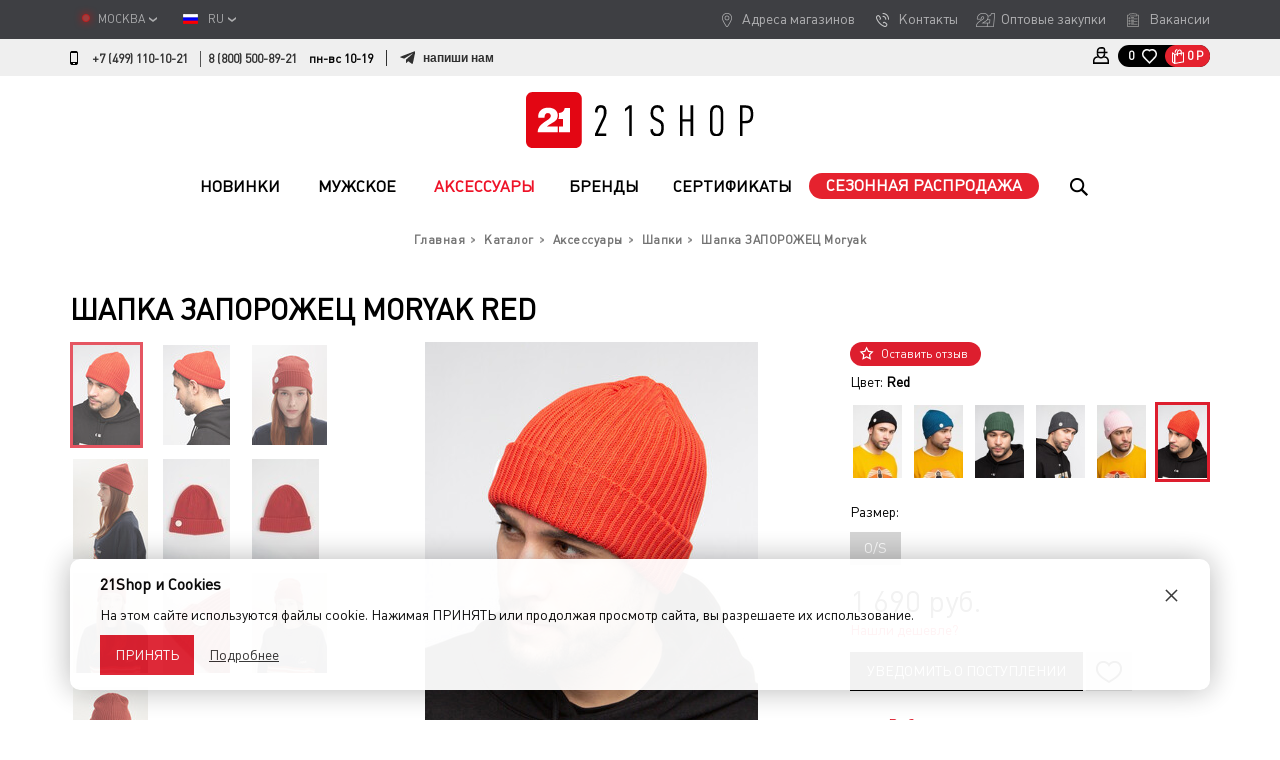

--- FILE ---
content_type: text/html; charset=UTF-8
request_url: https://21-shop.ru/catalog/aksessuary/shapki/shapka-zaporozhets-moryak-fw23.html?color=Red
body_size: 27007
content:
<!DOCTYPE html>
<html lang="ru" class=" zaporozhetsPage lang_ru">
<head>
    <meta charset="UTF-8">
    <title>Шапка ЗАПОРОЖЕЦ Moryak Red купить в интернет-магазине с доставкой по Москве и России на сайте 21-shop</title>    <meta http-equiv="X-UA-Compatible" content="IE=edge">
    <meta name="viewport" content="width=device-width, initial-scale=1, maximum-scale=1.0, user-scalable=no">
        <meta name="description" content="Шапка ЗАПОРОЖЕЦ Moryak Red - заказать онлайн по доступной цене в брендовом интернет-магазине 21-shop: доставка по Москве и России. Только оригинальные товары!" />
    
    <link rel="stylesheet" type="text/css" href="/minify_bx/?t=main-responsive-new&amp;g=css&amp;v=799"/>
            <link rel="apple-touch-icon" sizes="57x57" href="/apple-touch-icon-57x57.png">
    <link rel="apple-touch-icon" sizes="60x60" href="/apple-touch-icon-60x60.png">
    <link rel="apple-touch-icon" sizes="72x72" href="/apple-touch-icon-72x72.png">
    <link rel="apple-touch-icon" sizes="76x76" href="/apple-touch-icon-76x76.png">
    <link rel="icon" type="image/png" href="/favicon-32x32.png" sizes="32x32">
    <link rel="icon" type="image/png" href="/favicon-96x96.png" sizes="96x96">
    <link rel="icon" type="image/png" href="/favicon-16x16.png" sizes="16x16">
    <link rel="manifest" href="/manifest.json">
    <link rel="mask-icon" href="/safari-pinned-tab.svg">
    <meta name="apple-mobile-web-app-title" content="21shop">
    <meta name="application-name" content="21shop">
    <meta name="msapplication-TileColor" content="#da532c">
    <meta name="theme-color" content="#ffffff">
    <meta name="robots" content="noyaca"/>
    <meta name="robots" content="noodp"/>
    <meta name="google-site-verification" content="El7X3Rwgg_5feVtPJVHMVSq_lIDVzPvm0OAuXM7UnyY" />
    <meta name="google-site-verification" content="vt8qx6YX4otolXGU3y7_YxjtdiY2cVYLY153dCyUNs0" />
    <meta name="yandex-verification" content="622313744069fd10" />
    <meta name="yandex-verification" content="0aaa0c920b82a901" />
    






<meta property="og:url" content="https://21-shop.ru/catalog/aksessuary/shapki/shapka-zaporozhets-moryak-fw23.html?color=Red" />



        <meta name='yandex-verification' content='6ce0476809d479b1' />
    
        <script type="text/javascript" data-skip-moving="true">
        var dataLayer=[];
        var rrPartnerId = "5697c92565bf1925b47b619f";
        var rrApi = {};
        var rrApiOnReady = rrApiOnReady || [];
        rrApi.addToBasket = rrApi.order = rrApi.categoryView = rrApi.view=rrApi.recomMouseDown = rrApi.recomAddToCart = function() {};
    </script>
            

    <!-- Google Tag Manager -->
        <!-- End Google Tag Manager -->

        <noscript><img src="https://vk.com/rtrg?p=VK-RTRG-1597970-7jPJh" style="position:fixed; left:-999px;" alt=""/></noscript>

<!-- Top.Mail.Ru counter -->
<noscript><div><img src="https://top-fwz1.mail.ru/counter?id=3271033;js=na" style="position:absolute;left:-9999px;" alt="Top.Mail.Ru" /></div></noscript>
<!-- /Top.Mail.Ru counter -->



</head>
<body class="main">
    <div id='recaptcha' class="g-recaptcha"
         data-sitekey="6LcJhLsUAAAAAFmB83Ue1U49MqDpPmOBh-uoQnU1"
         data-callback="getRecaptchaToken"
         data-badge="inline"
         data-size="invisible"></div>
    <!-- Google Tag Manager (noscript) -->
<noscript><iframe src="https://www.googletagmanager.com/ns.html?id=GTM-NDJ497"
                  height="0" width="0" style="display:none;visibility:hidden"></iframe></noscript>
<!-- End Google Tag Manager (noscript) -->
<div id="vk_api_transport"></div>
<script type="text/javascript" data-skip-moving="true">
    var VK_PRICE_LIST_ID=1438;
    window.vkAsyncInit = function() {
        if (typeof VK !='undefined')
        {
            VK.Retargeting.Init('VK-RTRG-219057-bu8GY');
            VK.Retargeting.Init("VK-RTRG-294955-4hUJc");
            VK.Retargeting.Hit();
        }
    };
</script>

<!-- retained swa Rating@Mail.ru counter -->
<script type="text/javascript" data-skip-moving="true">

    </script>
<!-- retained swa //Rating@Mail.ru counter -->

<header class="site-header jule2018-mb-menu" id="mobile_menu_jule2018">
    <div class="header-bar-top">
        <div class="container">
            <div class="user-panel__item city-wrp">
                    <span class="city">
                        <span class="text">Москва</span><span class="galka"></span>
                        <span class="cities-select">
                            <a class="city-inner" rel="nofollow" href="/catalog/aksessuary/shapki/shapka-zaporozhets-moryak-fw23.html?city=MSK">
                                <span class="text">Москва</span>
                                </a><a class="city-inner" rel="nofollow" href="/catalog/aksessuary/shapki/shapka-zaporozhets-moryak-fw23.html?city=SPB">
                                <span class="text">Санкт-Петербург</span>
                                </a><a class="city-inner" rel="nofollow" href="/catalog/aksessuary/shapki/shapka-zaporozhets-moryak-fw23.html?city=ANG">
                                <span class="text">Ангарск</span>
                                </a><a class="city-inner" rel="nofollow" href="/catalog/aksessuary/shapki/shapka-zaporozhets-moryak-fw23.html?city=BLG">
                                <span class="text">Благовещенск</span>
                                </a><a class="city-inner" rel="nofollow" href="/catalog/aksessuary/shapki/shapka-zaporozhets-moryak-fw23.html?city=BRT">
                                <span class="text">Братск</span>
                                </a><a class="city-inner" rel="nofollow" href="/catalog/aksessuary/shapki/shapka-zaporozhets-moryak-fw23.html?city=GDZ">
                                <span class="text">Геленджик</span>
                                </a><a class="city-inner" rel="nofollow" href="/catalog/aksessuary/shapki/shapka-zaporozhets-moryak-fw23.html?city=IKT">
                                <span class="text">Иркутск</span>
                                </a><a class="city-inner" rel="nofollow" href="/catalog/aksessuary/shapki/shapka-zaporozhets-moryak-fw23.html?city=JOK">
                                <span class="text">Йошкар-ола</span>
                                </a><a class="city-inner" rel="nofollow" href="/catalog/aksessuary/shapki/shapka-zaporozhets-moryak-fw23.html?city=MGG">
                                <span class="text">Магнитогорск</span>
                                </a><a class="city-inner" rel="nofollow" href="/catalog/aksessuary/shapki/shapka-zaporozhets-moryak-fw23.html?city=NOZ">
                                <span class="text">Новокузнецк</span>
                                </a><a class="city-inner" rel="nofollow" href="/catalog/aksessuary/shapki/shapka-zaporozhets-moryak-fw23.html?city=NVS">
                                <span class="text">Новороссийск</span>
                                </a><a class="city-inner" rel="nofollow" href="/catalog/aksessuary/shapki/shapka-zaporozhets-moryak-fw23.html?city=NSB">
                                <span class="text">Новосибирск</span>
                                </a><a class="city-inner" rel="nofollow" href="/catalog/aksessuary/shapki/shapka-zaporozhets-moryak-fw23.html?city=RZN">
                                <span class="text">Рязань</span>
                                </a><a class="city-inner" rel="nofollow" href="/catalog/aksessuary/shapki/shapka-zaporozhets-moryak-fw23.html?city=SMR">
                                <span class="text">Самара</span>
                                </a><a class="city-inner" rel="nofollow" href="/catalog/aksessuary/shapki/shapka-zaporozhets-moryak-fw23.html?city=KRP">
                                <span class="text">Сочи (Красная Поляна)</span>
                                </a><a class="city-inner" rel="nofollow" href="/catalog/aksessuary/shapki/shapka-zaporozhets-moryak-fw23.html?city=STO">
                                <span class="text">Старый Оскол</span>
                                </a><a class="city-inner" rel="nofollow" href="/catalog/aksessuary/shapki/shapka-zaporozhets-moryak-fw23.html?city=SCW">
                                <span class="text">Сыктывкар</span>
                                </a><a class="city-inner" rel="nofollow" href="/catalog/aksessuary/shapki/shapka-zaporozhets-moryak-fw23.html?city=TVR">
                                <span class="text">Тверь</span>
                                </a><a class="city-inner" rel="nofollow" href="/catalog/aksessuary/shapki/shapka-zaporozhets-moryak-fw23.html?city=TOF">
                                <span class="text">Томск</span>
                                </a><a class="city-inner" rel="nofollow" href="/catalog/aksessuary/shapki/shapka-zaporozhets-moryak-fw23.html?city=CHT">
                                <span class="text">Чита</span>
                                </a><a class="city-inner" rel="nofollow" href="/catalog/aksessuary/shapki/shapka-zaporozhets-moryak-fw23.html?city=YAR">
                                <span class="text">Ярославль</span>
                                </a>                        </span>
                    </span>
            </div>
            <div class="user-panel__item lang-wrp">
                <span class="lang">
                    <img src="/bitrix/templates/main-responsive-new/img/flag_rus.png?v=2" alt="" /><span class="text">RU</span><span class="galka"></span>
                            <span class="langs-select">
                                <a class="lang" rel="nofollow" href="/?lang=en">
                                    <img src="/bitrix/templates/main-responsive-new/img/flag_eng.png?v=2" alt="" /><span class="text">EN</span>
                                </a>
                            </span>
                    </span>            </div>
            <div class="header-bar-top__menu">
                <a href="/magaziny/" class="icon1">Адреса магазинов</a>
                <a href="/contacts/" class="icon2">Контакты</a>
                <a href="https://21distr.ru/" class="icon3" target="_blank">Оптовые закупки</a>
                <a href="/vakansii/" class="icon4">Вакансии</a>
            </div>
        </div>
    </div>
    <div class="header-bar" id="header-bar">
        <div class="container">
            <div class="phone-block">
                <div class="phone-numb hidden-xs">
                    <a href="tel:+7-499-110-1021">+7 (499) 110-10-21</a>
                </div><!--
                 --><div class="phone-numb">
                    <a href="tel:8-800-500-8921">8 (800) 500-89-21</a>
                </div><!--
                 --><div class="phone-block__note">
                    пн-вс 10-19                </div>
				<a href="https://t.me/shop21_manager" class="header__write_us">
					<div class="lg">
						<div class="tg">
							<svg class="icon">
								<use href="#icon-telegram"></use>
							</svg>
						</div>
						<div class="txt">Напиши<span class="rm"> нам</span></div>
					</div>
				</a>
            </div>
                            <div class="user-panel">
                    <a rel="nofollow" href="javascript:void(0)" class="user-panel__item kabinet ajax_a" data-src="login.php"></a>                    <div class="user-panel__item favor_and_cart">
                        <a class="h_favorite" href="/kabinet/#wishlist"><span class="cnt">0</span><span class="img"></span></a><!--
                            --><a class="h_cart" href="/korzina/"><span class="img"></span><span class="cnt">0</span><span>Р</span></a>
                    </div>
                </div>
                        </div>
            </div>
    <div class="header-main" id="header-main">
        <div class="container" style="position: relative;">
                        <div class="header-main__container">
                <div class="user-panel__item lang-wrp">
                    <span class="lang">
                        <img src="/bitrix/templates/main-responsive-new/img/flag_rus.png?v=2" alt="" /><span class="text">RU</span><span class="galka"></span>
                                <span class="langs-select">
                                    <a class="lang" rel="nofollow" href="/?lang=en">
                                        <img src="/bitrix/templates/main-responsive-new/img/flag_eng.png?v=2" alt="" /><span class="text">EN</span>
                                    </a>
                                </span>
                        </span>                </div>

                <div class="user-panel__item mobile-back-color-wrp">
                    <button class="mb-clr-back" id="js-mb-clr-back" type="button">
                        <span class="mb-clr-back__toggler"></span>
                    </button>
                </div>

                                    <div class="menu-gamb">
                        <div class="header__gamburger">
                            <div class="header-main__search-btn hidden-md hidden-lg" id="header-search-mob"></div>
                            <a href="javascript:void(0)" class="gamburger js-jule2018-mb-menu-toggler" data-target="#mobile_menu_jule2018"><b><span></span><span></span><span></span><span></span><span></span><span></span></b></a>
                        </div>
                    </div>
                    
                <div class="header-main__top-line">
                    <a href="/">
                        <img class="header-main__logo2" src="/bitrix/templates/main-responsive-new/img/logo2020icon.svg" alt="">
                        <span class="header-main__delimiter"></span>
                        <img class="header-main__logo3" src="/bitrix/templates/main-responsive-new/img/logo2020text.svg" alt="">
                                            </a>
                </div>
            </div>
        </div>
                <div class="jule2018-mb-menu__body">
            <div class="mobile_menu__closer-addit"></div>

            <div class="header-main__main-cont">
                <div class="header-main__main-line">
                    <div class="container header-main__search-wrp">
                        <div class="row">
                            <div class="header-main__mail-line-outer">
                                <div class="user-panel">
                                    <a rel="nofollow" href="javascript:void(0)" class="user-panel__item kabinet ajax_a" data-src="login.php"></a>                                    <div class="user-panel__item favor_and_cart">
                                        <a class="h_favorite" href="javascript:void(0)"><span class="cnt">0</span><span class="img"></span></a><!--
                                                            --><a class="h_cart" href="/korzina/"><span class="img"></span><span class="cnt">0</span><span>Р</span></a>
                                    </div>
                                    <div class="header-main__search-btn" id="header-search__fixed-header"></div>
                                </div>
                                                <div class="header-main__mail-line-inner">

                    <div class="jule2018-mb-menu__main-nav" id="jule2018-mb-menu__main-nav">
                        <div class="nano">
                            <div class="nano-content">
                                <div class="main-nav__track slide1">
                                    <div class="header-main__logo-wrp hidden-xs hidden-sm">
                                        <a href="/"><img class="header-main__logo4" src="/bitrix/templates/main-responsive-new/img/logo2020icon.svg?v=2" alt="21Shop"></a>
                                    </div>
                                    <nav class="main-nav">
                                        <ul class="main-nav__list">
                                            <li class="main-nav__item has-menu" data-submenu-name="new">
                                                    <div class="main-nav__item-inner-wrp _spec">
                                                        <div class="main-nav__item-inner">
                                                            <a href="javascript:void(0)" class="main-nav__item-btn-prev"></a>
                                                            <a href="/novinki/" class="main-nav__item-link">Новинки</a>
                                                            <a href="javascript:void(0)" class="main-nav__item-btn-next"></a>
                                                        </div>
                                                    </div>
                                                    <div class="main-nav__item-slide-2x">
                                                        <div class="main-nav__item-inner-wrp">
                                                            <div class="main-nav__item-inner">
                                                                <a href="javascript:void(0)" class="main-nav__item-btn-prev"></a>
                                                                <a href="/novinki/" class="main-nav__item-link">Новинки</a>
                                                                <a href="javascript:void(0)" class="main-nav__item-btn-next"></a>
                                                            </div>
                                                        </div>
                                                    </div>
                                                </li><li class="main-nav__item has-menu" data-submenu-name="sale">
                                                    <div class="main-nav__item-inner-wrp _spec">
                                                            <div class="main-nav__item-inner">
                                                                <a href="javascript:void(0)" class="main-nav__item-btn-prev"></a>
                                                                <a href="/sale/odezhda-so-skidkami/" class="main-nav__item-link">Сезонная распродажа</a>
                                                                <a href="javascript:void(0)" class="main-nav__item-btn-next"></a>
                                                            </div>
                                                    </div>
                                                    <div class="main-nav__item-slide-2x">
                                                        <div class="main-nav__item-inner-wrp">
                                                            <div class="main-nav__item-inner">
                                                                <a href="javascript:void(0)" class="main-nav__item-btn-prev"></a>
                                                                <a href="/sale/odezhda-so-skidkami/" class="main-nav__item-link">Сезонная распродажа</a>
                                                                <a href="javascript:void(0)" class="main-nav__item-btn-next"></a>
                                                            </div>
                                                        </div>
                                                    </div>
                                                </li>                                                        <li class="main-nav__item has-menu" data-submenu-name="i178">
                                                                                                                <div class="main-nav__item-inner-wrp _spec">
                                                            <div class="main-nav__item-inner">
                                                                                                                                    <a href="javascript:void(0)" class="main-nav__item-btn-prev"></a>
                                                                                                                                    <a href="/catalog/muzhskoe/" class="main-nav__item-link">Мужское</a>
                                                                                                                                    <a href="javascript:void(0)" class="main-nav__item-btn-next"></a>
                                                                                                                                </div>
                                                        </div>
                                                        <div class="main-nav__item-slide-2x">
                                                            <div class="main-nav__item-inner-wrp">
                                                                <div class="main-nav__item-inner">
                                                                                                                                            <a href="javascript:void(0)" class="main-nav__item-btn-prev"></a>
                                                                                                                                            <a href="/catalog/muzhskoe/" class="main-nav__item-link">Мужское</a>
                                                                                                                                            <a href="javascript:void(0)" class="main-nav__item-btn-next"></a>
                                                                                                                                        </div>
                                                            </div>
                                                        </div>

                                                    </li>                                                        <li class="main-nav__item has-menu" data-submenu-name="i181">
                                                                                                                <div class="main-nav__item-inner-wrp _spec">
                                                            <div class="main-nav__item-inner">
                                                                                                                                    <a href="javascript:void(0)" class="main-nav__item-btn-prev"></a>
                                                                                                                                    <a href="/catalog/aksessuary/" class="main-nav__item-link _active">Аксессуары</a>
                                                                                                                                    <a href="javascript:void(0)" class="main-nav__item-btn-next"></a>
                                                                                                                                </div>
                                                        </div>
                                                        <div class="main-nav__item-slide-2x">
                                                            <div class="main-nav__item-inner-wrp">
                                                                <div class="main-nav__item-inner">
                                                                                                                                            <a href="javascript:void(0)" class="main-nav__item-btn-prev"></a>
                                                                                                                                            <a href="/catalog/aksessuary/" class="main-nav__item-link _active">Аксессуары</a>
                                                                                                                                            <a href="javascript:void(0)" class="main-nav__item-btn-next"></a>
                                                                                                                                        </div>
                                                            </div>
                                                        </div>

                                                    </li><li class="main-nav__item has-menu" data-submenu-name="brends">
                                                                                                <div class="main-nav__item-inner-wrp _spec">
                                                    <div class="main-nav__item-inner">
                                                        <a href="javascript:void(0)" class="main-nav__item-btn-prev"></a>
                                                        <a href="/brands/" class="main-nav__item-link">Бренды</a>
                                                        <a href="javascript:void(0)" class="main-nav__item-btn-next"></a>
                                                    </div>
                                                </div>
                                                <div class="main-nav__item-slide-2x">
                                                    <div class="main-nav__item-inner-wrp">
                                                        <div class="main-nav__item-inner">
                                                            <a href="javascript:void(0)" class="main-nav__item-btn-prev"></a>
                                                            <a href="/brands/" class="main-nav__item-link">Бренды</a>
                                                            <a href="javascript:void(0)" class="main-nav__item-btn-next"></a>
                                                        </div>
                                                    </div>
                                                </div>
                                            </li><li class="main-nav__item">
                                                <div class="main-nav__item-inner-wrp _spec">
                                                    <div class="main-nav__item-inner">
                                                        <a href="/catalog/aksessuary/podarochnye-sertifikaty/" class="main-nav__item-link">Сертификаты</a>
                                                    </div>
                                                </div>
                                                <div class=main-nav__item-slide-2x">
                                                    <div class="main-nav__item-inner">
                                                        <a href="/catalog/aksessuary/podarochnye-sertifikaty/" class="main-nav__item-link">Сертификаты</a>
                                                    </div>
                                                </div>
                                            </li><li class="main-nav__item sale" data-submenu-name="sale">
                                                    <a href="/sale/odezhda-so-skidkami/" class="main-nav__item-link">Сезонная распродажа</a>
                                                </li><li class="main-nav__item-search">
                                                <div class="header-main__search-btn" id="header-search"></div>
                                            </li>

                                        </ul>
                                        <nav class="addit-nav" id="mb-menu-addit-nav">
                            <div class="addit-nav__inner">
                                <ul>
                                    <li class="addit-nav__item journal">
                                        <a href="/blog/">Журнал</a>
                                    </li><!--
                                    --><li class="addit-nav__item frahchise">
                                        <a href="/franshiza/">Оптовые закупки</a>
                                    </li><!--
                                     --><li class="addit-nav__item shops">
                                        <a href="/magaziny/">Магазины</a>
                                    </li><!--
                                    --><li class="addit-nav__item contacts">
                                        <a href="/contacts/">Контакты</a>
                                    </li><!--
                                    --><li class="addit-nav__item vacansii">
                                        <a href="/vakansii/">Вакансии</a>
                                    </li>
                                </ul>
                            </div>
                        </nav>
                                    </nav>
                                </div>
                            </div>
                        </div>

                    </div>
                </div>
            </div>
        </div>
        <div class="quick_search_form" id="quick_search_form">
            <input type="text" placeholder="Искать..." class="quick_search_input" autocomplete="off">
            <a href="javascript:void(0)" class="go"></a>
            <a href="javascript:void(0)" class="cancel"></a>
            <div class="quick_search_result dn"></div>
        </div>
            </div>
</div>
<div class="header-main__main-submenu-container">
    <div class="header-main__main-submenu-wrp">
        <div class="header-main__main-submenu new" data-submenu-cont-name="new">
                <div class="container">
                    <div class="header-main__main-submenu-list row">
                        <div class="col-vtop col-xs-3">
            <div class="header-main__main-submenu-list-col">
                <div class="title has_children">
                    <a href="/novinki/muzhskoe/">Мужское</a>
                </div>
                <div class="row menu3items"><div class="col-xs-12 col-md-6"><div><a href="/novinki/muzhskoe/aksessuary/noski/" class="">Носки</a></div><div><a href="/novinki/muzhskoe/aksessuary/shapki/" class="">Шапки</a></div><div><a href="/novinki/muzhskoe/aksessuary/sharfy/" class="">Шарфы</a></div></div><div class="col-xs-6"><div><a href="/novinki/muzhskoe/odezhda/kurtki/" class="">Куртки</a></div><div><a href="/novinki/muzhskoe/odezhda/futbolki/" class="">Футболки</a></div><div><a href="/novinki/muzhskoe/odezhda/khudi-i-svitshoty/" class="">Худи и Свитшоты</a></div></div><div class="col-xs-6"></div></div>            </div>
        </div><div class="col-vtop col-xs-3">
            <div class="header-main__main-submenu-list-col">
                <div class="title has_children">
                    <a href="/novinki/aksessuary/">Аксессуары</a>
                </div>
                <div class="row menu3items"><div class="col-xs-12 col-md-6"><div><a href="/novinki/aksessuary/noski/" class="">Носки</a></div><div><a href="/novinki/aksessuary/shapki/" class="">Шапки</a></div></div><div class="col-xs-6"><div><a href="/novinki/aksessuary/sharfy/" class="">Шарфы</a></div></div></div>            </div>
        </div>                    </div>
                </div>
            </div><div class="header-main__main-submenu sale" data-submenu-cont-name="sale">
                <div class="container">
                    <div class="header-main__main-submenu-list row">
                        <div class="col-vtop col-xs-3">
            <div class="header-main__main-submenu-list-col">
                <div class="title has_children">
                    <a href="/sale/muzhskoe/">Мужское</a>
                </div>
                <div class="row menu3items"><div class="col-xs-12 col-md-6"><div><a href="/sale/muzhskoe/aksessuary/znachki/" class="">Значки</a></div><div><a href="/sale/muzhskoe/aksessuary/kepki-beysbolki/" class="">Кепки-бейсболки</a></div><div><a href="/sale/muzhskoe/aksessuary/noski/" class="">Носки</a></div><div><a href="/sale/muzhskoe/aksessuary/ochki/" class="">Очки</a></div><div><a href="/sale/muzhskoe/aksessuary/panamy/" class="">Панамы</a></div><div><a href="/sale/muzhskoe/aksessuary/sumki/" class="">Сумки</a></div><div><a href="/sale/muzhskoe/aksessuary/shapki/" class="">Шапки</a></div><div><a href="/sale/muzhskoe/aksessuary/sharfy/" class="">Шарфы</a></div></div><div class="col-xs-6"><div><a href="/sale/muzhskoe/odezhda/bryuki/" class="">Брюки</a></div><div><a href="/sale/muzhskoe/odezhda/kurtki/" class="">Куртки</a></div><div><a href="/sale/muzhskoe/odezhda/longslivy/" class="">Лонгсливы</a></div><div><a href="/sale/muzhskoe/odezhda/polo/" class="">Поло</a></div><div><a href="/sale/muzhskoe/odezhda/futbolki/" class="">Футболки</a></div><div><a href="/sale/muzhskoe/odezhda/khudi-i-svitshoty/" class="">Худи и Свитшоты</a></div><div><a href="/sale/muzhskoe/odezhda/shorty/" class="">Шорты</a></div></div></div>            </div>
        </div><div class="col-vtop col-xs-3">
            <div class="header-main__main-submenu-list-col">
                <div class="title has_children">
                    <a href="/sale/aksessuary/">Аксессуары</a>
                </div>
                <div class="row menu3items"><div class="col-xs-12 col-md-6"><div><a href="/sale/aksessuary/znachki/" class="">Значки</a></div><div><a href="/sale/aksessuary/kepki-beysbolki/" class="">Кепки-бейсболки</a></div><div><a href="/sale/aksessuary/noski/" class="">Носки</a></div><div><a href="/sale/aksessuary/ochki/" class="">Очки</a></div></div><div class="col-xs-6"><div><a href="/sale/aksessuary/panamy/" class="">Панамы</a></div><div><a href="/sale/aksessuary/sumki/" class="">Сумки</a></div><div><a href="/sale/aksessuary/shapki/" class="">Шапки</a></div><div><a href="/sale/aksessuary/sharfy/" class="">Шарфы</a></div></div><div class="col-xs-6"></div></div>            </div>
        </div>                    </div>
                </div>
            </div><div class="header-main__main-submenu i178" data-submenu-cont-name="i178">
                <div class="container">
                    <div class="header-main__main-submenu-list row">
                        <div class="col-vtop col-xs-9 col-lg-offset-3 col-lg-6"><div class="row"><div class="col-vtop col-xs-6">
                                    <div class="header-main__main-submenu-list-3x-title">
                                        <div class="title has_children">
                                            <a href="javascript:void(0)" class="main-nav__item-3x-btn-prev"></a>
                                            <a href="/catalog/muzhskoe/odezhda/" class="header-main__main-submenu-link">Одежда</a>
                                            <a href="javascript:void(0)" class="main-nav__item-3x-btn-next"></a>
                                        </div>
                                    </div>

                                    <div class="header-main__main-submenu-list-col">
                                        <div class="header-main__main-submenu-list-col-wrp">
                                            <div class="title has_children">
                                                <a href="javascript:void(0)" class="main-nav__item-3x-btn-prev"></a>
                                                <a href="/catalog/muzhskoe/odezhda/" class="header-main__main-submenu-link">Одежда</a>
                                                <a href="javascript:void(0)" class="main-nav__item-3x-btn-next"></a>
                                            </div>
                                            <div class="row menu3items"><div class="menu3items__wrp"><div class="col-xs-12 col-md-6 menu3items__item"><div class="menu3items__item-inner"><a href="/catalog/muzhskoe/odezhda/kurtki/" title="Куртки">Куртки</a></div><div class="menu3items__item-inner"><a href="/catalog/muzhskoe/odezhda/khudi-i-svitshoty/" title="Худи и Свитшоты">Худи и Свитшоты</a></div><div class="menu3items__item-inner"><a href="/catalog/muzhskoe/odezhda/futbolki/" title="Футболки">Футболки</a></div><div class="menu3items__item-inner"><a href="/catalog/muzhskoe/odezhda/bryuki/" title="Брюки">Брюки</a></div><div class="menu3items__item-inner"><a href="/catalog/muzhskoe/odezhda/dzhinsy/" title="Джинсы">Джинсы</a></div></div><div class="col-xs-12 col-md-6"><div class="menu3items__item-inner"><a href="/catalog/muzhskoe/odezhda/zhilety/" title="Жилеты">Жилеты</a></div><div class="menu3items__item-inner"><a href="/catalog/muzhskoe/odezhda/longslivy/" title="Лонгсливы">Лонгсливы</a></div><div class="menu3items__item-inner"><a href="/catalog/muzhskoe/odezhda/polo/" title="Поло">Поло</a></div><div class="menu3items__item-inner"><a href="/catalog/muzhskoe/odezhda/shorty/" title="Шорты">Шорты</a></div></div></div></div>                                        </div>
                                    </div>
                                </div><div class="col-vtop col-xs-6">
                                    <div class="header-main__main-submenu-list-3x-title">
                                        <div class="title has_children">
                                            <a href="javascript:void(0)" class="main-nav__item-3x-btn-prev"></a>
                                            <a href="/catalog/muzhskoe/aksessuary/" class="header-main__main-submenu-link">Аксессуары</a>
                                            <a href="javascript:void(0)" class="main-nav__item-3x-btn-next"></a>
                                        </div>
                                    </div>

                                    <div class="header-main__main-submenu-list-col">
                                        <div class="header-main__main-submenu-list-col-wrp">
                                            <div class="title has_children">
                                                <a href="javascript:void(0)" class="main-nav__item-3x-btn-prev"></a>
                                                <a href="/catalog/muzhskoe/aksessuary/" class="header-main__main-submenu-link">Аксессуары</a>
                                                <a href="javascript:void(0)" class="main-nav__item-3x-btn-next"></a>
                                            </div>
                                            <div class="row menu3items"><div class="menu3items__wrp"><div class="col-xs-12 col-md-6 menu3items__item"><div class="menu3items__item-inner"><a href="/catalog/muzhskoe/aksessuary/podarochnye-sertifikaty/" title="Подарочные сертификаты">Подарочные сертификаты</a></div><div class="menu3items__item-inner"><a href="/catalog/muzhskoe/aksessuary/shapki/" title="Шапки">Шапки</a></div><div class="menu3items__item-inner"><a href="/catalog/muzhskoe/aksessuary/noski/" title="Носки">Носки</a></div><div class="menu3items__item-inner"><a href="/catalog/muzhskoe/aksessuary/sumki/" title="Сумки">Сумки</a></div><div class="menu3items__item-inner"><a href="/catalog/muzhskoe/aksessuary/ryukzaki/" title="Рюкзаки">Рюкзаки</a></div><div class="menu3items__item-inner"><a href="/catalog/muzhskoe/aksessuary/kepki-beysbolki/" title="Кепки-бейсболки">Кепки-бейсболки</a></div><div class="menu3items__item-inner"><a href="/catalog/muzhskoe/aksessuary/panamy/" title="Панамы">Панамы</a></div></div><div class="col-xs-12 col-md-6"><div class="menu3items__item-inner"><a href="/catalog/muzhskoe/aksessuary/sharfy/" title="Шарфы">Шарфы</a></div><div class="menu3items__item-inner"><a href="/catalog/muzhskoe/aksessuary/bloknoty/" title="Блокноты">Блокноты</a></div><div class="menu3items__item-inner"><a href="/catalog/muzhskoe/aksessuary/znachki/" title="Значки">Значки</a></div><div class="menu3items__item-inner"><a href="/catalog/muzhskoe/aksessuary/koshelki/" title="Кошельки">Кошельки</a></div><div class="menu3items__item-inner"><a href="/catalog/muzhskoe/aksessuary/ochki/" title="Очки">Очки</a></div><div class="menu3items__item-inner"><a href="/catalog/muzhskoe/aksessuary/remni/" title="Ремни">Ремни</a></div></div></div></div>                                        </div>
                                    </div>
                                </div></div></div><div class="col-vtop col-xs-3">
                                <div class="header-main__main-submenu-banner">
                                    <a href="/catalog/muzhskoe/">
                                        <img src="/upload/iblock/4fe/mn.png" alt="">
                                    </a>
                                    <div class="header-main__main-submenu-banner-title">
                                        <a href="/catalog/muzhskoe/">все товары для парней</a>
                                    </div>
                              </div>
                            </div>
                                                </div>
                </div>
            </div><div class="header-main__main-submenu i181" data-submenu-cont-name="i181">
                <div class="container">
                    <div class="header-main__main-submenu-list row">
                                                    <div class="col-vtop col-xs-9 col-lg-offset-1 col-lg-8">
                                <div class="row">
                                    <div class="col-vtop col-xs-4">                                        <div class="header-main__main-submenu-list-col">
                                            <div class="title aksessuary_title">
                                                <a href="/catalog/aksessuary/bloknoty/">Блокноты</a>
                                            </div>
                                        </div>
                                                                                <div class="header-main__main-submenu-list-col">
                                            <div class="title aksessuary_title">
                                                <a href="/catalog/aksessuary/znachki/">Значки</a>
                                            </div>
                                        </div>
                                                                                <div class="header-main__main-submenu-list-col">
                                            <div class="title aksessuary_title">
                                                <a href="/catalog/aksessuary/kepki-beysbolki/">Кепки-бейсболки</a>
                                            </div>
                                        </div>
                                                                                <div class="header-main__main-submenu-list-col">
                                            <div class="title aksessuary_title">
                                                <a href="/catalog/aksessuary/koshelki/">Кошельки</a>
                                            </div>
                                        </div>
                                                                                <div class="header-main__main-submenu-list-col">
                                            <div class="title aksessuary_title">
                                                <a href="/catalog/aksessuary/noski/">Носки</a>
                                            </div>
                                        </div>
                                        </div><div class="col-vtop col-xs-4">                                        <div class="header-main__main-submenu-list-col">
                                            <div class="title aksessuary_title">
                                                <a href="/catalog/aksessuary/ochki/">Очки</a>
                                            </div>
                                        </div>
                                                                                <div class="header-main__main-submenu-list-col">
                                            <div class="title aksessuary_title">
                                                <a href="/catalog/aksessuary/panamy/">Панамы</a>
                                            </div>
                                        </div>
                                                                                <div class="header-main__main-submenu-list-col">
                                            <div class="title aksessuary_title">
                                                <a href="/catalog/aksessuary/podarochnye-sertifikaty/">Подарочные сертификаты</a>
                                            </div>
                                        </div>
                                                                                <div class="header-main__main-submenu-list-col">
                                            <div class="title aksessuary_title">
                                                <a href="/catalog/aksessuary/remni/">Ремни</a>
                                            </div>
                                        </div>
                                                                                <div class="header-main__main-submenu-list-col">
                                            <div class="title aksessuary_title">
                                                <a href="/catalog/aksessuary/ryukzaki/">Рюкзаки</a>
                                            </div>
                                        </div>
                                        </div><div class="col-vtop col-xs-4">                                        <div class="header-main__main-submenu-list-col">
                                            <div class="title aksessuary_title">
                                                <a href="/catalog/aksessuary/sumki/">Сумки</a>
                                            </div>
                                        </div>
                                                                                <div class="header-main__main-submenu-list-col">
                                            <div class="title aksessuary_title _active">
                                                <a href="/catalog/aksessuary/shapki/">Шапки</a>
                                            </div>
                                        </div>
                                                                                <div class="header-main__main-submenu-list-col">
                                            <div class="title aksessuary_title">
                                                <a href="/catalog/aksessuary/sharfy/">Шарфы</a>
                                            </div>
                                        </div>
                                        </div>
                                </div>
                            </div><div class="col-vtop col-xs-3">
                                <div class="header-main__main-submenu-banner">
                                    <a href="/catalog/aksessuary/">
                                        <img src="/upload/iblock/869/ac.png" alt="">
                                    </a>
                                    <div class="header-main__main-submenu-banner-title">
                                        <a href="/catalog/aksessuary/">все аксессуары</a>
                                    </div>
                                </div>
                            </div>
                                                </div>
                </div>
            </div>        <div class="header-main__main-submenu brends" data-submenu-cont-name="brends">
            <div class="container">
                <div class="header-main__main-submenu-list row">
                    <div class="col-xs-12 col-lg-offset-1 col-lg-10">
                        <div class="row">
                            <div class="col-md-3 brend_title__wrp">
                            <a href="/brands/1-6/" class="title brend_title">1/6</a><a href="/brands/cult/" class="title brend_title">CULT</a><a href="/brands/live/" class="title brend_title">LIVE</a></div><div class="col-md-3 brend_title__wrp"><a href="/brands/skills/" class="title brend_title">SKILLS</a><a href="/brands/truespin/" class="title brend_title">TRUESPIN</a><a href="/brands/urban-classics/" class="title brend_title">URBAN CLASSICS</a></div><div class="col-md-3 brend_title__wrp"><a href="/brands/wataga/" class="title brend_title">WATAGA</a><a href="/brands/yt/" class="title brend_title">YT</a><a href="/brands/zaporozhets/" class="title brend_title">ЗАПОРОЖЕЦ</a></div><div class="col-md-3 brend_title__wrp"><a href="/brands/sever/" class="title brend_title">СЕВЕР</a>                            </div>
                        </div>
                    </div>
                </div>
                <div class="header-main__main-submenu-banner">
                    <div class="header-main__main-submenu-banner-title">
                        <a href="/brands/">Все бренды</a>
                    </div>
                </div>
            </div>
        </div>
                    <div class="header-main__main-submenu brends" data-submenu-cont-name="gifts">
                <div class="container">
                    <div class="header-main__main-submenu-list row">
                        <div class="col-xs-12 col-lg-offset-1 col-lg-10">
                            <div class="row">
                                <div class="col-md-3 brend_title__wrp">
                                <a href="/gifts/index.php?set_filter=y&arrFilterCatalog_783_775134746=Y" class="title brend_title">Блокноты</a><a href="/gifts/index.php?set_filter=y&arrFilterCatalog_783_1076862925=Y" class="title brend_title">Значки</a></div><div class="col-md-3 brend_title__wrp"><a href="/gifts/index.php?set_filter=y&arrFilterCatalog_783_3225288502=Y" class="title brend_title">Кошельки</a><a href="/gifts/index.php?set_filter=y&arrFilterCatalog_783_2846589653=Y" class="title brend_title">Носки</a></div><div class="col-md-3 brend_title__wrp"><a href="/gifts/index.php?set_filter=y&arrFilterCatalog_783_694049283=Y" class="title brend_title">Панамы</a>                                </div>
                            </div>
                        </div>
                    </div>
                    <div class="header-main__main-submenu-banner">
                        <div class="header-main__main-submenu-banner-title">
                            <a href="/gifts/">Все подарки</a>
                        </div>
                    </div>
                </div>
            </div>
                </div>
</div>
                            </div>
                                                    </div>
                    </div>
                    <div id="search_overlay"></div>
</header>
<main class="inner_main">

    <!--[if lte IE 9]><div class="container">Вы используете устаревший браузер.<br />Для корректной работы сайта загрузите и установите один из этих браузеров:<br /><br /><a href="https://www.google.com/chrome/" target="_blank" rel="nofollow">Google Chrome</a>, <a href="http://www.opera.com/" target="_blank" rel="nofollow">Opera</a>, <a href="http://www.mozilla.org/ru/firefox/new/" target="_blank" rel="nofollow">Mozilla Firefox</a></div><![endif]-->
    <div class="container content">            <div class="breadcrumb">
    			<div class="bx-breadcrumb-item" id="bx_breadcrumb_0" itemscope="" itemtype="http://data-vocabulary.org/Breadcrumb" itemref="bx_breadcrumb_1">
    				<a href="/" itemprop="url"><span itemprop="title">Главная</span></a></div>
    			<div class="bx-breadcrumb-item" id="bx_breadcrumb_1" itemscope="" itemtype="http://data-vocabulary.org/Breadcrumb" itemprop="child" itemref="bx_breadcrumb_2">
    				<a href="/catalog/" itemprop="url"><span itemprop="title">Каталог</span></a></div>
    			<div class="bx-breadcrumb-item" id="bx_breadcrumb_2" itemscope="" itemtype="http://data-vocabulary.org/Breadcrumb" itemprop="child" itemref="bx_breadcrumb_3">
    				<a href="/catalog/aksessuary/" itemprop="url"><span itemprop="title">Аксессуары</span></a></div>
    			<div class="bx-breadcrumb-item" id="bx_breadcrumb_3" itemscope="" itemtype="http://data-vocabulary.org/Breadcrumb" itemprop="child" itemref="bx_breadcrumb_4">
    				<a href="/catalog/aksessuary/shapki/" itemprop="url"><span itemprop="title">Шапки</span></a></div>
    			  <div class="bx-breadcrumb-item" id="bx_breadcrumb_4" itemscope="" itemtype="http://data-vocabulary.org/Breadcrumb" itemprop="child">
    				    <span itemprop="title">Шапка ЗАПОРОЖЕЦ Moryak</span></div></div>                    <h1>Шапка ЗАПОРОЖЕЦ Moryak Red</h1>
    <input type="hidden" id="ga_detail_nav_sects" value="Каталог/Аксессуары/Шапки" />
    <div class="catalog_product catalog_product_non_ajax" data-id="523406" itemscope itemtype="http://schema.org/Product">

        <div class="visible-xxs hidden-xs hidden-sm hidden-md hidden-lg">
            <a href="javascript:void(0)" class="btn ProductScrollToFeedbackBtn js-product-scroll-to-feedback">Оставить отзыв</a>
        </div>
        <meta itemprop="name" content="Шапка ЗАПОРОЖЕЦ Moryak Red" />        <div class="hidden" itemprop="offers" itemscope="" itemtype="http://schema.org/AggregateOffer">
            <meta itemprop="lowPrice" content="1690">
            <meta itemprop="highPrice" content="1690">
            <meta itemprop="offerCount" content="1">
            <meta itemprop="priceCurrency" content="RUB">
            <meta itemprop="availability" content="http://schema.org/OutOfStock">
                            <div itemprop="offers" itemscope="" itemtype="http://schema.org/Offer">
                    <meta itemprop="price" content="1690">
                    <meta itemprop="priceCurrency" content="RUB">
                    <meta itemprop="availability" content="http://schema.org/OutOfStock">
                    <meta itemprop="itemCondition" content="http://schema.org/NewCondition">
                    <meta itemprop="name" content="Шапка ЗАПОРОЖЕЦ Moryak (Red, O/S)">
                </div>
                        </div>
            <div class="row">
        <div class="hidden-xs hidden-sm col-md-2 col-lg-3">
            <div class="img_carousel_small">
                                                <div class="img_block_small row" data-offer-code="5749d1e2-295b-11e4-ba56-002354a1c066">
                                    <div class="col-vtop col-xs-4"><img src="/upload/resize/322/322232584/100x100x90/322232584.jpg" alt="Шапка ЗАПОРОЖЕЦ Moryak Red фото" title="Шапка ЗАПОРОЖЕЦ Moryak Red" /></div><div class="col-vtop col-xs-4"><img src="/upload/resize/322/322232585/100x100x90/322232585.jpg" alt="Шапка ЗАПОРОЖЕЦ Moryak Red фото 2" title="Шапка ЗАПОРОЖЕЦ Moryak Red" /></div><div class="col-vtop col-xs-4"><img src="/upload/resize/322/322232586/100x100x90/322232586.jpg" alt="Шапка ЗАПОРОЖЕЦ Moryak Red фото 3" title="Шапка ЗАПОРОЖЕЦ Moryak Red" /></div><div class="col-vtop col-xs-4"><img src="/upload/resize/322/322232588/100x100x90/322232588.jpg" alt="Шапка ЗАПОРОЖЕЦ Moryak Red фото 4" title="Шапка ЗАПОРОЖЕЦ Moryak Red" /></div><div class="col-vtop col-xs-4"><img src="/upload/resize/322/322232591/100x100x90/322232591.jpg" alt="Шапка ЗАПОРОЖЕЦ Moryak Red фото 5" title="Шапка ЗАПОРОЖЕЦ Moryak Red" /></div><div class="col-vtop col-xs-4"><img src="/upload/resize/322/322232592/100x100x90/322232592.jpg" alt="Шапка ЗАПОРОЖЕЦ Moryak Red фото 6" title="Шапка ЗАПОРОЖЕЦ Moryak Red" /></div><div class="col-vtop col-xs-4"><img src="/upload/resize/322/322232589/100x100x90/322232589.jpg" alt="Шапка ЗАПОРОЖЕЦ Moryak Red фото 7" title="Шапка ЗАПОРОЖЕЦ Moryak Red" /></div><div class="col-vtop col-xs-4"><img src="/upload/resize/322/322232593/100x100x90/322232593.jpg" alt="Шапка ЗАПОРОЖЕЦ Moryak Red фото 8" title="Шапка ЗАПОРОЖЕЦ Moryak Red" /></div><div class="col-vtop col-xs-4"><img src="/upload/resize/322/322232590/100x100x90/322232590.jpg" alt="Шапка ЗАПОРОЖЕЦ Moryak Red фото 9" title="Шапка ЗАПОРОЖЕЦ Moryak Red" /></div><div class="col-vtop col-xs-4"><img src="/upload/resize/322/322232587/100x100x90/322232587.jpg" alt="Шапка ЗАПОРОЖЕЦ Moryak Red фото 10" title="Шапка ЗАПОРОЖЕЦ Moryak Red" /></div>                                </div>
                                                                <div class="img_block_small row" data-offer-code="36a64c0e-2f41-11e4-b679-002354a1c066">
                                    <div class="col-vtop col-xs-4"><img src="/upload/resize/322/322232574/100x100x90/322232574.jpg" alt="Шапка ЗАПОРОЖЕЦ Moryak Pink фото" title="Шапка ЗАПОРОЖЕЦ Moryak Pink" /></div><div class="col-vtop col-xs-4"><img src="/upload/resize/322/322232575/100x100x90/322232575.jpg" alt="Шапка ЗАПОРОЖЕЦ Moryak Pink фото 2" title="Шапка ЗАПОРОЖЕЦ Moryak Pink" /></div><div class="col-vtop col-xs-4"><img src="/upload/resize/322/322232576/100x100x90/322232576.jpg" alt="Шапка ЗАПОРОЖЕЦ Moryak Pink фото 3" title="Шапка ЗАПОРОЖЕЦ Moryak Pink" /></div><div class="col-vtop col-xs-4"><img src="/upload/resize/322/322232577/100x100x90/322232577.jpg" alt="Шапка ЗАПОРОЖЕЦ Moryak Pink фото 4" title="Шапка ЗАПОРОЖЕЦ Moryak Pink" /></div><div class="col-vtop col-xs-4"><img src="/upload/resize/322/322232581/100x100x90/322232581.jpg" alt="Шапка ЗАПОРОЖЕЦ Moryak Pink фото 5" title="Шапка ЗАПОРОЖЕЦ Moryak Pink" /></div><div class="col-vtop col-xs-4"><img src="/upload/resize/322/322232579/100x100x90/322232579.jpg" alt="Шапка ЗАПОРОЖЕЦ Moryak Pink фото 6" title="Шапка ЗАПОРОЖЕЦ Moryak Pink" /></div><div class="col-vtop col-xs-4"><img src="/upload/resize/322/322232582/100x100x90/322232582.jpg" alt="Шапка ЗАПОРОЖЕЦ Moryak Pink фото 7" title="Шапка ЗАПОРОЖЕЦ Moryak Pink" /></div><div class="col-vtop col-xs-4"><img src="/upload/resize/322/322232583/100x100x90/322232583.jpg" alt="Шапка ЗАПОРОЖЕЦ Moryak Pink фото 8" title="Шапка ЗАПОРОЖЕЦ Moryak Pink" /></div><div class="col-vtop col-xs-4"><img src="/upload/resize/322/322232580/100x100x90/322232580.jpg" alt="Шапка ЗАПОРОЖЕЦ Moryak Pink фото 9" title="Шапка ЗАПОРОЖЕЦ Moryak Pink" /></div><div class="col-vtop col-xs-4"><img src="/upload/resize/322/322232578/100x100x90/322232578.jpg" alt="Шапка ЗАПОРОЖЕЦ Moryak Pink фото 10" title="Шапка ЗАПОРОЖЕЦ Moryak Pink" /></div>                                </div>
                                                                <div class="img_block_small row" data-offer-code="39dcfbdd-2ed7-11e4-b679-002354a1c066">
                                    <div class="col-vtop col-xs-4"><img src="/upload/resize/322/322232564/100x100x90/322232564.jpg" alt="Шапка ЗАПОРОЖЕЦ Moryak Grey фото" title="Шапка ЗАПОРОЖЕЦ Moryak Grey" /></div><div class="col-vtop col-xs-4"><img src="/upload/resize/322/322232565/100x100x90/322232565.jpg" alt="Шапка ЗАПОРОЖЕЦ Moryak Grey фото 2" title="Шапка ЗАПОРОЖЕЦ Moryak Grey" /></div><div class="col-vtop col-xs-4"><img src="/upload/resize/322/322232566/100x100x90/322232566.jpg" alt="Шапка ЗАПОРОЖЕЦ Moryak Grey фото 3" title="Шапка ЗАПОРОЖЕЦ Moryak Grey" /></div><div class="col-vtop col-xs-4"><img src="/upload/resize/322/322232570/100x100x90/322232570.jpg" alt="Шапка ЗАПОРОЖЕЦ Moryak Grey фото 4" title="Шапка ЗАПОРОЖЕЦ Moryak Grey" /></div><div class="col-vtop col-xs-4"><img src="/upload/resize/322/322232568/100x100x90/322232568.jpg" alt="Шапка ЗАПОРОЖЕЦ Moryak Grey фото 5" title="Шапка ЗАПОРОЖЕЦ Moryak Grey" /></div><div class="col-vtop col-xs-4"><img src="/upload/resize/322/322232571/100x100x90/322232571.jpg" alt="Шапка ЗАПОРОЖЕЦ Moryak Grey фото 6" title="Шапка ЗАПОРОЖЕЦ Moryak Grey" /></div><div class="col-vtop col-xs-4"><img src="/upload/resize/322/322232572/100x100x90/322232572.jpg" alt="Шапка ЗАПОРОЖЕЦ Moryak Grey фото 7" title="Шапка ЗАПОРОЖЕЦ Moryak Grey" /></div><div class="col-vtop col-xs-4"><img src="/upload/resize/322/322232569/100x100x90/322232569.jpg" alt="Шапка ЗАПОРОЖЕЦ Moryak Grey фото 8" title="Шапка ЗАПОРОЖЕЦ Moryak Grey" /></div><div class="col-vtop col-xs-4"><img src="/upload/resize/322/322232573/100x100x90/322232573.jpg" alt="Шапка ЗАПОРОЖЕЦ Moryak Grey фото 9" title="Шапка ЗАПОРОЖЕЦ Moryak Grey" /></div><div class="col-vtop col-xs-4"><img src="/upload/resize/322/322232567/100x100x90/322232567.jpg" alt="Шапка ЗАПОРОЖЕЦ Moryak Grey фото 10" title="Шапка ЗАПОРОЖЕЦ Moryak Grey" /></div>                                </div>
                                                                <div class="img_block_small row" data-offer-code="39dcfbdb-2ed7-11e4-b679-002354a1c066">
                                    <div class="col-vtop col-xs-4"><img src="/upload/resize/322/322232556/100x100x90/322232556.jpg" alt="Шапка ЗАПОРОЖЕЦ Moryak Green фото" title="Шапка ЗАПОРОЖЕЦ Moryak Green" /></div><div class="col-vtop col-xs-4"><img src="/upload/resize/322/322232557/100x100x90/322232557.jpg" alt="Шапка ЗАПОРОЖЕЦ Moryak Green фото 2" title="Шапка ЗАПОРОЖЕЦ Moryak Green" /></div><div class="col-vtop col-xs-4"><img src="/upload/resize/322/322232558/100x100x90/322232558.jpg" alt="Шапка ЗАПОРОЖЕЦ Moryak Green фото 3" title="Шапка ЗАПОРОЖЕЦ Moryak Green" /></div><div class="col-vtop col-xs-4"><img src="/upload/resize/322/322232561/100x100x90/322232561.jpg" alt="Шапка ЗАПОРОЖЕЦ Moryak Green фото 4" title="Шапка ЗАПОРОЖЕЦ Moryak Green" /></div><div class="col-vtop col-xs-4"><img src="/upload/resize/322/322232562/100x100x90/322232562.jpg" alt="Шапка ЗАПОРОЖЕЦ Moryak Green фото 5" title="Шапка ЗАПОРОЖЕЦ Moryak Green" /></div><div class="col-vtop col-xs-4"><img src="/upload/resize/322/322232560/100x100x90/322232560.jpg" alt="Шапка ЗАПОРОЖЕЦ Moryak Green фото 6" title="Шапка ЗАПОРОЖЕЦ Moryak Green" /></div><div class="col-vtop col-xs-4"><img src="/upload/resize/322/322232563/100x100x90/322232563.jpg" alt="Шапка ЗАПОРОЖЕЦ Moryak Green фото 7" title="Шапка ЗАПОРОЖЕЦ Moryak Green" /></div><div class="col-vtop col-xs-4"><img src="/upload/resize/322/322232559/100x100x90/322232559.jpg" alt="Шапка ЗАПОРОЖЕЦ Moryak Green фото 8" title="Шапка ЗАПОРОЖЕЦ Moryak Green" /></div>                                </div>
                                                                <div class="img_block_small row" data-offer-code="24d8d1dd-291b-11e4-ba56-002354a1c066">
                                    <div class="col-vtop col-xs-4"><img src="/upload/resize/322/322232547/100x100x90/322232547.jpg" alt="Шапка ЗАПОРОЖЕЦ Moryak Blue фото" title="Шапка ЗАПОРОЖЕЦ Moryak Blue" /></div><div class="col-vtop col-xs-4"><img src="/upload/resize/322/322232548/100x100x90/322232548.jpg" alt="Шапка ЗАПОРОЖЕЦ Moryak Blue фото 2" title="Шапка ЗАПОРОЖЕЦ Moryak Blue" /></div><div class="col-vtop col-xs-4"><img src="/upload/resize/322/322232549/100x100x90/322232549.jpg" alt="Шапка ЗАПОРОЖЕЦ Moryak Blue фото 3" title="Шапка ЗАПОРОЖЕЦ Moryak Blue" /></div><div class="col-vtop col-xs-4"><img src="/upload/resize/322/322232553/100x100x90/322232553.jpg" alt="Шапка ЗАПОРОЖЕЦ Moryak Blue фото 4" title="Шапка ЗАПОРОЖЕЦ Moryak Blue" /></div><div class="col-vtop col-xs-4"><img src="/upload/resize/322/322232551/100x100x90/322232551.jpg" alt="Шапка ЗАПОРОЖЕЦ Moryak Blue фото 5" title="Шапка ЗАПОРОЖЕЦ Moryak Blue" /></div><div class="col-vtop col-xs-4"><img src="/upload/resize/322/322232554/100x100x90/322232554.jpg" alt="Шапка ЗАПОРОЖЕЦ Moryak Blue фото 6" title="Шапка ЗАПОРОЖЕЦ Moryak Blue" /></div><div class="col-vtop col-xs-4"><img src="/upload/resize/322/322232555/100x100x90/322232555.jpg" alt="Шапка ЗАПОРОЖЕЦ Moryak Blue фото 7" title="Шапка ЗАПОРОЖЕЦ Moryak Blue" /></div><div class="col-vtop col-xs-4"><img src="/upload/resize/322/322232552/100x100x90/322232552.jpg" alt="Шапка ЗАПОРОЖЕЦ Moryak Blue фото 8" title="Шапка ЗАПОРОЖЕЦ Moryak Blue" /></div><div class="col-vtop col-xs-4"><img src="/upload/resize/322/322232550/100x100x90/322232550.jpg" alt="Шапка ЗАПОРОЖЕЦ Moryak Blue фото 9" title="Шапка ЗАПОРОЖЕЦ Moryak Blue" /></div>                                </div>
                                                                <div class="img_block_small row" data-offer-code="24d8d1cf-291b-11e4-ba56-002354a1c066">
                                    <div class="col-vtop col-xs-4"><img src="/upload/resize/316/316935699/100x100x90/316935699.jpg" alt="Шапка ЗАПОРОЖЕЦ Moryak Black фото" title="Шапка ЗАПОРОЖЕЦ Moryak Black" /></div><div class="col-vtop col-xs-4"><img src="/upload/resize/322/322232538/100x100x90/322232538.jpg" alt="Шапка ЗАПОРОЖЕЦ Moryak Black фото 2" title="Шапка ЗАПОРОЖЕЦ Moryak Black" /></div><div class="col-vtop col-xs-4"><img src="/upload/resize/322/322232539/100x100x90/322232539.jpg" alt="Шапка ЗАПОРОЖЕЦ Moryak Black фото 3" title="Шапка ЗАПОРОЖЕЦ Moryak Black" /></div><div class="col-vtop col-xs-4"><img src="/upload/resize/322/322232540/100x100x90/322232540.jpg" alt="Шапка ЗАПОРОЖЕЦ Moryak Black фото 4" title="Шапка ЗАПОРОЖЕЦ Moryak Black" /></div><div class="col-vtop col-xs-4"><img src="/upload/resize/322/322232544/100x100x90/322232544.jpg" alt="Шапка ЗАПОРОЖЕЦ Moryak Black фото 5" title="Шапка ЗАПОРОЖЕЦ Moryak Black" /></div><div class="col-vtop col-xs-4"><img src="/upload/resize/322/322232542/100x100x90/322232542.jpg" alt="Шапка ЗАПОРОЖЕЦ Moryak Black фото 6" title="Шапка ЗАПОРОЖЕЦ Moryak Black" /></div><div class="col-vtop col-xs-4"><img src="/upload/resize/322/322232545/100x100x90/322232545.jpg" alt="Шапка ЗАПОРОЖЕЦ Moryak Black фото 7" title="Шапка ЗАПОРОЖЕЦ Moryak Black" /></div><div class="col-vtop col-xs-4"><img src="/upload/resize/322/322232546/100x100x90/322232546.jpg" alt="Шапка ЗАПОРОЖЕЦ Moryak Black фото 8" title="Шапка ЗАПОРОЖЕЦ Moryak Black" /></div><div class="col-vtop col-xs-4"><img src="/upload/resize/322/322232543/100x100x90/322232543.jpg" alt="Шапка ЗАПОРОЖЕЦ Moryak Black фото 9" title="Шапка ЗАПОРОЖЕЦ Moryak Black" /></div><div class="col-vtop col-xs-4"><img src="/upload/resize/322/322232541/100x100x90/322232541.jpg" alt="Шапка ЗАПОРОЖЕЦ Moryak Black фото 10" title="Шапка ЗАПОРОЖЕЦ Moryak Black" /></div>                                </div>
                                            </div>
                      <!--
                      -->
        </div>
        <div class="col-xxs-12 col-xs-7 col-sm-6 col-md-5">
            <div class="img_carousel_big">
                                        <div class="img_block_big fotos_carousel_overflowed" data-offer-code="5749d1e2-295b-11e4-ba56-002354a1c066">
                                <figure itemscope itemtype="http://schema.org/ImageObject">
                                        <a href="/upload/resize/322/322232584/2000x2000x90/322232584.jpg" data-size="1000x1500" itemprop="contentUrl">
                                            <span>
													                                                <img src="/upload/resize/322/322232584/500x500x90/322232584.jpg" alt="Шапка ЗАПОРОЖЕЦ Moryak Red фото 11" title="Шапка ЗАПОРОЖЕЦ Moryak Red" />
												                                            </span>
                                        </a>
                                    </figure><figure itemscope itemtype="http://schema.org/ImageObject">
                                        <a href="/upload/resize/322/322232585/2000x2000x90/322232585.jpg" data-size="1000x1500" itemprop="contentUrl">
                                            <span>
													                                                <img src="/upload/resize/322/322232585/500x500x90/322232585.jpg" alt="Шапка ЗАПОРОЖЕЦ Moryak Red фото 12" title="Шапка ЗАПОРОЖЕЦ Moryak Red" />
												                                            </span>
                                        </a>
                                    </figure><figure itemscope itemtype="http://schema.org/ImageObject">
                                        <a href="/upload/resize/322/322232586/2000x2000x90/322232586.jpg" data-size="1500x2000" itemprop="contentUrl">
                                            <span>
													                                                <img src="/upload/resize/322/322232586/500x500x90/322232586.jpg" alt="Шапка ЗАПОРОЖЕЦ Moryak Red фото 13" title="Шапка ЗАПОРОЖЕЦ Moryak Red" />
												                                            </span>
                                        </a>
                                    </figure><figure itemscope itemtype="http://schema.org/ImageObject">
                                        <a href="/upload/resize/322/322232588/2000x2000x90/322232588.jpg" data-size="1500x2000" itemprop="contentUrl">
                                            <span>
													                                                <img src="/upload/resize/322/322232588/500x500x90/322232588.jpg" alt="Шапка ЗАПОРОЖЕЦ Moryak Red фото 14" title="Шапка ЗАПОРОЖЕЦ Moryak Red" />
												                                            </span>
                                        </a>
                                    </figure><figure itemscope itemtype="http://schema.org/ImageObject">
                                        <a href="/upload/resize/322/322232591/2000x2000x90/322232591.jpg" data-size="1000x1500" itemprop="contentUrl">
                                            <span>
													                                                <img src="/upload/resize/322/322232591/500x500x90/322232591.jpg" alt="Шапка ЗАПОРОЖЕЦ Moryak Red фото 15" title="Шапка ЗАПОРОЖЕЦ Moryak Red" />
												                                            </span>
                                        </a>
                                    </figure><figure itemscope itemtype="http://schema.org/ImageObject">
                                        <a href="/upload/resize/322/322232592/2000x2000x90/322232592.jpg" data-size="1000x1500" itemprop="contentUrl">
                                            <span>
													                                                <img src="/upload/resize/322/322232592/500x500x90/322232592.jpg" alt="Шапка ЗАПОРОЖЕЦ Moryak Red фото 16" title="Шапка ЗАПОРОЖЕЦ Moryak Red" />
												                                            </span>
                                        </a>
                                    </figure><figure itemscope itemtype="http://schema.org/ImageObject">
                                        <a href="/upload/resize/322/322232589/2000x2000x90/322232589.jpg" data-size="1500x2000" itemprop="contentUrl">
                                            <span>
													                                                <img src="/upload/resize/322/322232589/500x500x90/322232589.jpg" alt="Шапка ЗАПОРОЖЕЦ Moryak Red фото 17" title="Шапка ЗАПОРОЖЕЦ Moryak Red" />
												                                            </span>
                                        </a>
                                    </figure><figure itemscope itemtype="http://schema.org/ImageObject">
                                        <a href="/upload/resize/322/322232593/2000x2000x90/322232593.jpg" data-size="1000x1500" itemprop="contentUrl">
                                            <span>
													                                                <img src="/upload/resize/322/322232593/500x500x90/322232593.jpg" alt="Шапка ЗАПОРОЖЕЦ Moryak Red фото 18" title="Шапка ЗАПОРОЖЕЦ Moryak Red" />
												                                            </span>
                                        </a>
                                    </figure><figure itemscope itemtype="http://schema.org/ImageObject">
                                        <a href="/upload/resize/322/322232590/2000x2000x90/322232590.jpg" data-size="1500x2000" itemprop="contentUrl">
                                            <span>
													                                                <img src="/upload/resize/322/322232590/500x500x90/322232590.jpg" alt="Шапка ЗАПОРОЖЕЦ Moryak Red фото 19" title="Шапка ЗАПОРОЖЕЦ Moryak Red" />
												                                            </span>
                                        </a>
                                    </figure><figure itemscope itemtype="http://schema.org/ImageObject">
                                        <a href="/upload/resize/322/322232587/2000x2000x90/322232587.jpg" data-size="1500x2000" itemprop="contentUrl">
                                            <span>
													                                                <img src="/upload/resize/322/322232587/500x500x90/322232587.jpg" alt="Шапка ЗАПОРОЖЕЦ Moryak Red фото 20" title="Шапка ЗАПОРОЖЕЦ Moryak Red" />
												                                            </span>
                                        </a>
                                    </figure>                            </div>
                                                        <div class="img_block_big fotos_carousel_overflowed" data-offer-code="36a64c0e-2f41-11e4-b679-002354a1c066">
                                <figure itemscope itemtype="http://schema.org/ImageObject">
                                        <a href="/upload/resize/322/322232574/2000x2000x90/322232574.jpg" data-size="1000x1500" itemprop="contentUrl">
                                            <span>
													                                                <img src="/upload/resize/322/322232574/500x500x90/322232574.jpg" alt="Шапка ЗАПОРОЖЕЦ Moryak Pink фото 11" title="Шапка ЗАПОРОЖЕЦ Moryak Pink" />
												                                            </span>
                                        </a>
                                    </figure><figure itemscope itemtype="http://schema.org/ImageObject">
                                        <a href="/upload/resize/322/322232575/2000x2000x90/322232575.jpg" data-size="1000x1500" itemprop="contentUrl">
                                            <span>
													                                                <img src="/upload/resize/322/322232575/500x500x90/322232575.jpg" alt="Шапка ЗАПОРОЖЕЦ Moryak Pink фото 12" title="Шапка ЗАПОРОЖЕЦ Moryak Pink" />
												                                            </span>
                                        </a>
                                    </figure><figure itemscope itemtype="http://schema.org/ImageObject">
                                        <a href="/upload/resize/322/322232576/2000x2000x90/322232576.jpg" data-size="1000x1500" itemprop="contentUrl">
                                            <span>
													                                                <img src="/upload/resize/322/322232576/500x500x90/322232576.jpg" alt="Шапка ЗАПОРОЖЕЦ Moryak Pink фото 13" title="Шапка ЗАПОРОЖЕЦ Moryak Pink" />
												                                            </span>
                                        </a>
                                    </figure><figure itemscope itemtype="http://schema.org/ImageObject">
                                        <a href="/upload/resize/322/322232577/2000x2000x90/322232577.jpg" data-size="1500x2000" itemprop="contentUrl">
                                            <span>
													                                                <img src="/upload/resize/322/322232577/500x500x90/322232577.jpg" alt="Шапка ЗАПОРОЖЕЦ Moryak Pink фото 14" title="Шапка ЗАПОРОЖЕЦ Moryak Pink" />
												                                            </span>
                                        </a>
                                    </figure><figure itemscope itemtype="http://schema.org/ImageObject">
                                        <a href="/upload/resize/322/322232581/2000x2000x90/322232581.jpg" data-size="1000x1500" itemprop="contentUrl">
                                            <span>
													                                                <img src="/upload/resize/322/322232581/500x500x90/322232581.jpg" alt="Шапка ЗАПОРОЖЕЦ Moryak Pink фото 15" title="Шапка ЗАПОРОЖЕЦ Moryak Pink" />
												                                            </span>
                                        </a>
                                    </figure><figure itemscope itemtype="http://schema.org/ImageObject">
                                        <a href="/upload/resize/322/322232579/2000x2000x90/322232579.jpg" data-size="1500x2000" itemprop="contentUrl">
                                            <span>
													                                                <img src="/upload/resize/322/322232579/500x500x90/322232579.jpg" alt="Шапка ЗАПОРОЖЕЦ Moryak Pink фото 16" title="Шапка ЗАПОРОЖЕЦ Moryak Pink" />
												                                            </span>
                                        </a>
                                    </figure><figure itemscope itemtype="http://schema.org/ImageObject">
                                        <a href="/upload/resize/322/322232582/2000x2000x90/322232582.jpg" data-size="1000x1500" itemprop="contentUrl">
                                            <span>
													                                                <img src="/upload/resize/322/322232582/500x500x90/322232582.jpg" alt="Шапка ЗАПОРОЖЕЦ Moryak Pink фото 17" title="Шапка ЗАПОРОЖЕЦ Moryak Pink" />
												                                            </span>
                                        </a>
                                    </figure><figure itemscope itemtype="http://schema.org/ImageObject">
                                        <a href="/upload/resize/322/322232583/2000x2000x90/322232583.jpg" data-size="1000x1500" itemprop="contentUrl">
                                            <span>
													                                                <img src="/upload/resize/322/322232583/500x500x90/322232583.jpg" alt="Шапка ЗАПОРОЖЕЦ Moryak Pink фото 18" title="Шапка ЗАПОРОЖЕЦ Moryak Pink" />
												                                            </span>
                                        </a>
                                    </figure><figure itemscope itemtype="http://schema.org/ImageObject">
                                        <a href="/upload/resize/322/322232580/2000x2000x90/322232580.jpg" data-size="1500x2000" itemprop="contentUrl">
                                            <span>
													                                                <img src="/upload/resize/322/322232580/500x500x90/322232580.jpg" alt="Шапка ЗАПОРОЖЕЦ Moryak Pink фото 19" title="Шапка ЗАПОРОЖЕЦ Moryak Pink" />
												                                            </span>
                                        </a>
                                    </figure><figure itemscope itemtype="http://schema.org/ImageObject">
                                        <a href="/upload/resize/322/322232578/2000x2000x90/322232578.jpg" data-size="1500x2000" itemprop="contentUrl">
                                            <span>
													                                                <img src="/upload/resize/322/322232578/500x500x90/322232578.jpg" alt="Шапка ЗАПОРОЖЕЦ Moryak Pink фото 20" title="Шапка ЗАПОРОЖЕЦ Moryak Pink" />
												                                            </span>
                                        </a>
                                    </figure>                            </div>
                                                        <div class="img_block_big fotos_carousel_overflowed" data-offer-code="39dcfbdd-2ed7-11e4-b679-002354a1c066">
                                <figure itemscope itemtype="http://schema.org/ImageObject">
                                        <a href="/upload/resize/322/322232564/2000x2000x90/322232564.jpg" data-size="1000x1500" itemprop="contentUrl">
                                            <span>
													                                                <img src="/upload/resize/322/322232564/500x500x90/322232564.jpg" alt="Шапка ЗАПОРОЖЕЦ Moryak Grey фото 11" title="Шапка ЗАПОРОЖЕЦ Moryak Grey" />
												                                            </span>
                                        </a>
                                    </figure><figure itemscope itemtype="http://schema.org/ImageObject">
                                        <a href="/upload/resize/322/322232565/2000x2000x90/322232565.jpg" data-size="1000x1500" itemprop="contentUrl">
                                            <span>
													                                                <img src="/upload/resize/322/322232565/500x500x90/322232565.jpg" alt="Шапка ЗАПОРОЖЕЦ Moryak Grey фото 12" title="Шапка ЗАПОРОЖЕЦ Moryak Grey" />
												                                            </span>
                                        </a>
                                    </figure><figure itemscope itemtype="http://schema.org/ImageObject">
                                        <a href="/upload/resize/322/322232566/2000x2000x90/322232566.jpg" data-size="1500x2000" itemprop="contentUrl">
                                            <span>
													                                                <img src="/upload/resize/322/322232566/500x500x90/322232566.jpg" alt="Шапка ЗАПОРОЖЕЦ Moryak Grey фото 13" title="Шапка ЗАПОРОЖЕЦ Moryak Grey" />
												                                            </span>
                                        </a>
                                    </figure><figure itemscope itemtype="http://schema.org/ImageObject">
                                        <a href="/upload/resize/322/322232570/2000x2000x90/322232570.jpg" data-size="1000x1500" itemprop="contentUrl">
                                            <span>
													                                                <img src="/upload/resize/322/322232570/500x500x90/322232570.jpg" alt="Шапка ЗАПОРОЖЕЦ Moryak Grey фото 14" title="Шапка ЗАПОРОЖЕЦ Moryak Grey" />
												                                            </span>
                                        </a>
                                    </figure><figure itemscope itemtype="http://schema.org/ImageObject">
                                        <a href="/upload/resize/322/322232568/2000x2000x90/322232568.jpg" data-size="1500x2000" itemprop="contentUrl">
                                            <span>
													                                                <img src="/upload/resize/322/322232568/500x500x90/322232568.jpg" alt="Шапка ЗАПОРОЖЕЦ Moryak Grey фото 15" title="Шапка ЗАПОРОЖЕЦ Moryak Grey" />
												                                            </span>
                                        </a>
                                    </figure><figure itemscope itemtype="http://schema.org/ImageObject">
                                        <a href="/upload/resize/322/322232571/2000x2000x90/322232571.jpg" data-size="1000x1500" itemprop="contentUrl">
                                            <span>
													                                                <img src="/upload/resize/322/322232571/500x500x90/322232571.jpg" alt="Шапка ЗАПОРОЖЕЦ Moryak Grey фото 16" title="Шапка ЗАПОРОЖЕЦ Moryak Grey" />
												                                            </span>
                                        </a>
                                    </figure><figure itemscope itemtype="http://schema.org/ImageObject">
                                        <a href="/upload/resize/322/322232572/2000x2000x90/322232572.jpg" data-size="1000x1500" itemprop="contentUrl">
                                            <span>
													                                                <img src="/upload/resize/322/322232572/500x500x90/322232572.jpg" alt="Шапка ЗАПОРОЖЕЦ Moryak Grey фото 17" title="Шапка ЗАПОРОЖЕЦ Moryak Grey" />
												                                            </span>
                                        </a>
                                    </figure><figure itemscope itemtype="http://schema.org/ImageObject">
                                        <a href="/upload/resize/322/322232569/2000x2000x90/322232569.jpg" data-size="1500x2000" itemprop="contentUrl">
                                            <span>
													                                                <img src="/upload/resize/322/322232569/500x500x90/322232569.jpg" alt="Шапка ЗАПОРОЖЕЦ Moryak Grey фото 18" title="Шапка ЗАПОРОЖЕЦ Moryak Grey" />
												                                            </span>
                                        </a>
                                    </figure><figure itemscope itemtype="http://schema.org/ImageObject">
                                        <a href="/upload/resize/322/322232573/2000x2000x90/322232573.jpg" data-size="1000x1500" itemprop="contentUrl">
                                            <span>
													                                                <img src="/upload/resize/322/322232573/500x500x90/322232573.jpg" alt="Шапка ЗАПОРОЖЕЦ Moryak Grey фото 19" title="Шапка ЗАПОРОЖЕЦ Moryak Grey" />
												                                            </span>
                                        </a>
                                    </figure><figure itemscope itemtype="http://schema.org/ImageObject">
                                        <a href="/upload/resize/322/322232567/2000x2000x90/322232567.jpg" data-size="1500x2000" itemprop="contentUrl">
                                            <span>
													                                                <img src="/upload/resize/322/322232567/500x500x90/322232567.jpg" alt="Шапка ЗАПОРОЖЕЦ Moryak Grey фото 20" title="Шапка ЗАПОРОЖЕЦ Moryak Grey" />
												                                            </span>
                                        </a>
                                    </figure>                            </div>
                                                        <div class="img_block_big fotos_carousel_overflowed" data-offer-code="39dcfbdb-2ed7-11e4-b679-002354a1c066">
                                <figure itemscope itemtype="http://schema.org/ImageObject">
                                        <a href="/upload/resize/322/322232556/2000x2000x90/322232556.jpg" data-size="1000x1500" itemprop="contentUrl">
                                            <span>
													                                                <img src="/upload/resize/322/322232556/500x500x90/322232556.jpg" alt="Шапка ЗАПОРОЖЕЦ Moryak Green фото 9" title="Шапка ЗАПОРОЖЕЦ Moryak Green" />
												                                            </span>
                                        </a>
                                    </figure><figure itemscope itemtype="http://schema.org/ImageObject">
                                        <a href="/upload/resize/322/322232557/2000x2000x90/322232557.jpg" data-size="1000x1500" itemprop="contentUrl">
                                            <span>
													                                                <img src="/upload/resize/322/322232557/500x500x90/322232557.jpg" alt="Шапка ЗАПОРОЖЕЦ Moryak Green фото 10" title="Шапка ЗАПОРОЖЕЦ Moryak Green" />
												                                            </span>
                                        </a>
                                    </figure><figure itemscope itemtype="http://schema.org/ImageObject">
                                        <a href="/upload/resize/322/322232558/2000x2000x90/322232558.jpg" data-size="1500x2000" itemprop="contentUrl">
                                            <span>
													                                                <img src="/upload/resize/322/322232558/500x500x90/322232558.jpg" alt="Шапка ЗАПОРОЖЕЦ Moryak Green фото 11" title="Шапка ЗАПОРОЖЕЦ Moryak Green" />
												                                            </span>
                                        </a>
                                    </figure><figure itemscope itemtype="http://schema.org/ImageObject">
                                        <a href="/upload/resize/322/322232561/2000x2000x90/322232561.jpg" data-size="1000x1500" itemprop="contentUrl">
                                            <span>
													                                                <img src="/upload/resize/322/322232561/500x500x90/322232561.jpg" alt="Шапка ЗАПОРОЖЕЦ Moryak Green фото 12" title="Шапка ЗАПОРОЖЕЦ Moryak Green" />
												                                            </span>
                                        </a>
                                    </figure><figure itemscope itemtype="http://schema.org/ImageObject">
                                        <a href="/upload/resize/322/322232562/2000x2000x90/322232562.jpg" data-size="1000x1500" itemprop="contentUrl">
                                            <span>
													                                                <img src="/upload/resize/322/322232562/500x500x90/322232562.jpg" alt="Шапка ЗАПОРОЖЕЦ Moryak Green фото 13" title="Шапка ЗАПОРОЖЕЦ Moryak Green" />
												                                            </span>
                                        </a>
                                    </figure><figure itemscope itemtype="http://schema.org/ImageObject">
                                        <a href="/upload/resize/322/322232560/2000x2000x90/322232560.jpg" data-size="1500x2000" itemprop="contentUrl">
                                            <span>
													                                                <img src="/upload/resize/322/322232560/500x500x90/322232560.jpg" alt="Шапка ЗАПОРОЖЕЦ Moryak Green фото 14" title="Шапка ЗАПОРОЖЕЦ Moryak Green" />
												                                            </span>
                                        </a>
                                    </figure><figure itemscope itemtype="http://schema.org/ImageObject">
                                        <a href="/upload/resize/322/322232563/2000x2000x90/322232563.jpg" data-size="1000x1500" itemprop="contentUrl">
                                            <span>
													                                                <img src="/upload/resize/322/322232563/500x500x90/322232563.jpg" alt="Шапка ЗАПОРОЖЕЦ Moryak Green фото 15" title="Шапка ЗАПОРОЖЕЦ Moryak Green" />
												                                            </span>
                                        </a>
                                    </figure><figure itemscope itemtype="http://schema.org/ImageObject">
                                        <a href="/upload/resize/322/322232559/2000x2000x90/322232559.jpg" data-size="1500x2000" itemprop="contentUrl">
                                            <span>
													                                                <img src="/upload/resize/322/322232559/500x500x90/322232559.jpg" alt="Шапка ЗАПОРОЖЕЦ Moryak Green фото 16" title="Шапка ЗАПОРОЖЕЦ Moryak Green" />
												                                            </span>
                                        </a>
                                    </figure>                            </div>
                                                        <div class="img_block_big fotos_carousel_overflowed" data-offer-code="24d8d1dd-291b-11e4-ba56-002354a1c066">
                                <figure itemscope itemtype="http://schema.org/ImageObject">
                                        <a href="/upload/resize/322/322232547/2000x2000x90/322232547.jpg" data-size="1000x1500" itemprop="contentUrl">
                                            <span>
													                                                <img src="/upload/resize/322/322232547/500x500x90/322232547.jpg" alt="Шапка ЗАПОРОЖЕЦ Moryak Blue фото 10" title="Шапка ЗАПОРОЖЕЦ Moryak Blue" />
												                                            </span>
                                        </a>
                                    </figure><figure itemscope itemtype="http://schema.org/ImageObject">
                                        <a href="/upload/resize/322/322232548/2000x2000x90/322232548.jpg" data-size="1000x1500" itemprop="contentUrl">
                                            <span>
													                                                <img src="/upload/resize/322/322232548/500x500x90/322232548.jpg" alt="Шапка ЗАПОРОЖЕЦ Moryak Blue фото 11" title="Шапка ЗАПОРОЖЕЦ Moryak Blue" />
												                                            </span>
                                        </a>
                                    </figure><figure itemscope itemtype="http://schema.org/ImageObject">
                                        <a href="/upload/resize/322/322232549/2000x2000x90/322232549.jpg" data-size="1500x2000" itemprop="contentUrl">
                                            <span>
													                                                <img src="/upload/resize/322/322232549/500x500x90/322232549.jpg" alt="Шапка ЗАПОРОЖЕЦ Moryak Blue фото 12" title="Шапка ЗАПОРОЖЕЦ Moryak Blue" />
												                                            </span>
                                        </a>
                                    </figure><figure itemscope itemtype="http://schema.org/ImageObject">
                                        <a href="/upload/resize/322/322232553/2000x2000x90/322232553.jpg" data-size="1000x1500" itemprop="contentUrl">
                                            <span>
													                                                <img src="/upload/resize/322/322232553/500x500x90/322232553.jpg" alt="Шапка ЗАПОРОЖЕЦ Moryak Blue фото 13" title="Шапка ЗАПОРОЖЕЦ Moryak Blue" />
												                                            </span>
                                        </a>
                                    </figure><figure itemscope itemtype="http://schema.org/ImageObject">
                                        <a href="/upload/resize/322/322232551/2000x2000x90/322232551.jpg" data-size="1500x2000" itemprop="contentUrl">
                                            <span>
													                                                <img src="/upload/resize/322/322232551/500x500x90/322232551.jpg" alt="Шапка ЗАПОРОЖЕЦ Moryak Blue фото 14" title="Шапка ЗАПОРОЖЕЦ Moryak Blue" />
												                                            </span>
                                        </a>
                                    </figure><figure itemscope itemtype="http://schema.org/ImageObject">
                                        <a href="/upload/resize/322/322232554/2000x2000x90/322232554.jpg" data-size="1000x1500" itemprop="contentUrl">
                                            <span>
													                                                <img src="/upload/resize/322/322232554/500x500x90/322232554.jpg" alt="Шапка ЗАПОРОЖЕЦ Moryak Blue фото 15" title="Шапка ЗАПОРОЖЕЦ Moryak Blue" />
												                                            </span>
                                        </a>
                                    </figure><figure itemscope itemtype="http://schema.org/ImageObject">
                                        <a href="/upload/resize/322/322232555/2000x2000x90/322232555.jpg" data-size="1000x1500" itemprop="contentUrl">
                                            <span>
													                                                <img src="/upload/resize/322/322232555/500x500x90/322232555.jpg" alt="Шапка ЗАПОРОЖЕЦ Moryak Blue фото 16" title="Шапка ЗАПОРОЖЕЦ Moryak Blue" />
												                                            </span>
                                        </a>
                                    </figure><figure itemscope itemtype="http://schema.org/ImageObject">
                                        <a href="/upload/resize/322/322232552/2000x2000x90/322232552.jpg" data-size="1500x2000" itemprop="contentUrl">
                                            <span>
													                                                <img src="/upload/resize/322/322232552/500x500x90/322232552.jpg" alt="Шапка ЗАПОРОЖЕЦ Moryak Blue фото 17" title="Шапка ЗАПОРОЖЕЦ Moryak Blue" />
												                                            </span>
                                        </a>
                                    </figure><figure itemscope itemtype="http://schema.org/ImageObject">
                                        <a href="/upload/resize/322/322232550/2000x2000x90/322232550.jpg" data-size="1500x2000" itemprop="contentUrl">
                                            <span>
													                                                <img src="/upload/resize/322/322232550/500x500x90/322232550.jpg" alt="Шапка ЗАПОРОЖЕЦ Moryak Blue фото 18" title="Шапка ЗАПОРОЖЕЦ Moryak Blue" />
												                                            </span>
                                        </a>
                                    </figure>                            </div>
                                                        <div class="img_block_big fotos_carousel_overflowed" data-offer-code="24d8d1cf-291b-11e4-ba56-002354a1c066">
                                <figure itemscope itemtype="http://schema.org/ImageObject">
                                        <a href="/upload/resize/316/316935699/2000x2000x90/316935699.jpg" data-size="1000x1500" itemprop="contentUrl">
                                            <span>
													                                                <img src="/upload/resize/316/316935699/500x500x90/316935699.jpg" alt="Шапка ЗАПОРОЖЕЦ Moryak Black фото 11" title="Шапка ЗАПОРОЖЕЦ Moryak Black" />
												                                            </span>
                                        </a>
                                    </figure><figure itemscope itemtype="http://schema.org/ImageObject">
                                        <a href="/upload/resize/322/322232538/2000x2000x90/322232538.jpg" data-size="1000x1500" itemprop="contentUrl">
                                            <span>
													                                                <img src="/upload/resize/322/322232538/500x500x90/322232538.jpg" alt="Шапка ЗАПОРОЖЕЦ Moryak Black фото 12" title="Шапка ЗАПОРОЖЕЦ Moryak Black" />
												                                            </span>
                                        </a>
                                    </figure><figure itemscope itemtype="http://schema.org/ImageObject">
                                        <a href="/upload/resize/322/322232539/2000x2000x90/322232539.jpg" data-size="1000x1500" itemprop="contentUrl">
                                            <span>
													                                                <img src="/upload/resize/322/322232539/500x500x90/322232539.jpg" alt="Шапка ЗАПОРОЖЕЦ Moryak Black фото 13" title="Шапка ЗАПОРОЖЕЦ Moryak Black" />
												                                            </span>
                                        </a>
                                    </figure><figure itemscope itemtype="http://schema.org/ImageObject">
                                        <a href="/upload/resize/322/322232540/2000x2000x90/322232540.jpg" data-size="1500x2000" itemprop="contentUrl">
                                            <span>
													                                                <img src="/upload/resize/322/322232540/500x500x90/322232540.jpg" alt="Шапка ЗАПОРОЖЕЦ Moryak Black фото 14" title="Шапка ЗАПОРОЖЕЦ Moryak Black" />
												                                            </span>
                                        </a>
                                    </figure><figure itemscope itemtype="http://schema.org/ImageObject">
                                        <a href="/upload/resize/322/322232544/2000x2000x90/322232544.jpg" data-size="1000x1500" itemprop="contentUrl">
                                            <span>
													                                                <img src="/upload/resize/322/322232544/500x500x90/322232544.jpg" alt="Шапка ЗАПОРОЖЕЦ Moryak Black фото 15" title="Шапка ЗАПОРОЖЕЦ Moryak Black" />
												                                            </span>
                                        </a>
                                    </figure><figure itemscope itemtype="http://schema.org/ImageObject">
                                        <a href="/upload/resize/322/322232542/2000x2000x90/322232542.jpg" data-size="1500x2000" itemprop="contentUrl">
                                            <span>
													                                                <img src="/upload/resize/322/322232542/500x500x90/322232542.jpg" alt="Шапка ЗАПОРОЖЕЦ Moryak Black фото 16" title="Шапка ЗАПОРОЖЕЦ Moryak Black" />
												                                            </span>
                                        </a>
                                    </figure><figure itemscope itemtype="http://schema.org/ImageObject">
                                        <a href="/upload/resize/322/322232545/2000x2000x90/322232545.jpg" data-size="1000x1500" itemprop="contentUrl">
                                            <span>
													                                                <img src="/upload/resize/322/322232545/500x500x90/322232545.jpg" alt="Шапка ЗАПОРОЖЕЦ Moryak Black фото 17" title="Шапка ЗАПОРОЖЕЦ Moryak Black" />
												                                            </span>
                                        </a>
                                    </figure><figure itemscope itemtype="http://schema.org/ImageObject">
                                        <a href="/upload/resize/322/322232546/2000x2000x90/322232546.jpg" data-size="1000x1500" itemprop="contentUrl">
                                            <span>
													                                                <img src="/upload/resize/322/322232546/500x500x90/322232546.jpg" alt="Шапка ЗАПОРОЖЕЦ Moryak Black фото 18" title="Шапка ЗАПОРОЖЕЦ Moryak Black" />
												                                            </span>
                                        </a>
                                    </figure><figure itemscope itemtype="http://schema.org/ImageObject">
                                        <a href="/upload/resize/322/322232543/2000x2000x90/322232543.jpg" data-size="1500x2000" itemprop="contentUrl">
                                            <span>
													                                                <img src="/upload/resize/322/322232543/500x500x90/322232543.jpg" alt="Шапка ЗАПОРОЖЕЦ Moryak Black фото 19" title="Шапка ЗАПОРОЖЕЦ Moryak Black" />
												                                            </span>
                                        </a>
                                    </figure><figure itemscope itemtype="http://schema.org/ImageObject">
                                        <a href="/upload/resize/322/322232541/2000x2000x90/322232541.jpg" data-size="1500x2000" itemprop="contentUrl">
                                            <span>
													                                                <img src="/upload/resize/322/322232541/500x500x90/322232541.jpg" alt="Шапка ЗАПОРОЖЕЦ Moryak Black фото 20" title="Шапка ЗАПОРОЖЕЦ Moryak Black" />
												                                            </span>
                                        </a>
                                    </figure>                            </div>
                                        <div class="img_block_big fotos_carousel_overflowed" data-offer-code="nofoto">
                <img src="/bitrix/templates/main-responsive-new/img/no_photo220.png" alt="" />
            </div>

            </div>
                        <!--noindex-->
            <div class="hidden-xxs hidden-sm hidden-md hidden-lg">
                                <div class="icons_block">
                                            <div class="col-vtop">
                            <div class="icon_img"><i class="fa fa-truck" style="font-size: 22px;padding: 13px 5px;"></i></div>
                            <div class="icon_text">
                                <div class="icon_title">
                                    Выбор даты и времени доставки

				                                                    </div>
			                    доставим в удобное время                            </div>
                        </div>
                    <div class="col-vtop icon_vozvrat">
                        <div class="icon_img"></div>
                        <div class="icon_text">
                            <div class="icon_title">Примерка и частичный выкуп</div>
			                для всех способов доставки                        </div>
                    </div>
                                    </div>
                                                                    </div>
            <!--/noindex-->
            <meta itemprop="image" content="https://21-shop.ru/upload/resize/322/322232584/2000x2000x90/322232584.jpg" />
        </div>
        <div class="col-xxs-12 col-xs-5 col-sm-6 col-md-5 col-lg-4 col3">
            <a href="javascript:void(0)" class="btn ProductScrollToFeedbackBtn hidden-xxs js-product-scroll-to-feedback">Оставить отзыв</a>
            <div class="props unsel">
            					
					<div class="values_block" data-is-in-fotos="Y">
                        <div class="title">
                            Цвет: <strong class="color_name">Red</strong>
                        </div>
                        <div class="values" data-code="TSVET" data-name-not-in-cart="Цвет" data-name="Цвет">
                            <div data-id="24d8d1cf-291b-11e4-ba56-002354a1c066" class="color_value disabled with_foto" data-text="Black" data-title="Black"><img src="/upload/resize/316/316935699/100x100x90/316935699.jpg" alt="Шапка ЗАПОРОЖЕЦ Moryak Black фото 21" title="Шапка ЗАПОРОЖЕЦ Moryak Black" /></div><div data-id="24d8d1dd-291b-11e4-ba56-002354a1c066" class="color_value disabled with_foto" data-text="Blue" data-title="Blue"><img src="/upload/resize/322/322232547/100x100x90/322232547.jpg" alt="Шапка ЗАПОРОЖЕЦ Moryak Blue фото 19" title="Шапка ЗАПОРОЖЕЦ Moryak Blue" /></div><div data-id="39dcfbdb-2ed7-11e4-b679-002354a1c066" class="color_value disabled with_foto" data-text="Green" data-title="Green"><img src="/upload/resize/322/322232556/100x100x90/322232556.jpg" alt="Шапка ЗАПОРОЖЕЦ Moryak Green фото 17" title="Шапка ЗАПОРОЖЕЦ Moryak Green" /></div><div data-id="39dcfbdd-2ed7-11e4-b679-002354a1c066" class="color_value disabled with_foto" data-text="Grey" data-title="Grey"><img src="/upload/resize/322/322232564/100x100x90/322232564.jpg" alt="Шапка ЗАПОРОЖЕЦ Moryak Grey фото 21" title="Шапка ЗАПОРОЖЕЦ Moryak Grey" /></div><div data-id="36a64c0e-2f41-11e4-b679-002354a1c066" class="color_value disabled with_foto" data-text="Pink" data-title="Pink"><img src="/upload/resize/322/322232574/100x100x90/322232574.jpg" alt="Шапка ЗАПОРОЖЕЦ Moryak Pink фото 21" title="Шапка ЗАПОРОЖЕЦ Moryak Pink" /></div><div data-id="5749d1e2-295b-11e4-ba56-002354a1c066" class="color_value disabled with_foto" data-text="Red" data-title="Red"><img src="/upload/resize/322/322232584/100x100x90/322232584.jpg" alt="Шапка ЗАПОРОЖЕЦ Moryak Red фото 21" title="Шапка ЗАПОРОЖЕЦ Moryak Red" /></div>                        </div>
                    </div>

				<!--noindex-->					
					<div class="values_block" data-is-in-fotos="N">
                        <div class="title">
                            Размер:
                                
                        </div>
                        <div class="values" data-code="RAZMER" data-name-not-in-cart="Размер" data-name="Размер">
                            <div data-title="O/S" data-id="3e3e1769-5253-11e4-80bc-0cc47a121087" data-text="O/S" class="text_value disabled">O/S</div>                        </div>
                    </div>

				<!--/noindex-->            </div>
                        <div class="price">
                <div class="price_block" data-offer-id="523495" data-price="1690" data-name="Шапка ЗАПОРОЖЕЦ Moryak (Red, O/S)">
                                1&nbsp;690 руб.                                <div class="r-price-more-down">
                                    <a href="javascript:void(0)" class="show_popover r-price-more-down-a"
                                       data-placement="bottom" onclick=" $(this).popover('show');"
                                       data-html="true"
                                       data-toggle="popover"
                                       data-content='Если вы нашли эту вещь дешевле, <b>в&nbsp;данном размере и цвете</b>, сообщите об этом в комментарии к заказу: "Здесь дешевле: ссылка на товар в
                                       другом магазине". <b>Мы&nbsp;сделаем для вас такую же цену.</b>'>Нашли дешевле?</a>
                                </div>
                            </div><div class="price_block" data-offer-id="523494" data-price="1690" data-name="Шапка ЗАПОРОЖЕЦ Moryak (Pink, O/S)">
                                1&nbsp;690 руб.                                <div class="r-price-more-down">
                                    <a href="javascript:void(0)" class="show_popover r-price-more-down-a"
                                       data-placement="bottom" onclick=" $(this).popover('show');"
                                       data-html="true"
                                       data-toggle="popover"
                                       data-content='Если вы нашли эту вещь дешевле, <b>в&nbsp;данном размере и цвете</b>, сообщите об этом в комментарии к заказу: "Здесь дешевле: ссылка на товар в
                                       другом магазине". <b>Мы&nbsp;сделаем для вас такую же цену.</b>'>Нашли дешевле?</a>
                                </div>
                            </div><div class="price_block" data-offer-id="523493" data-price="1990" data-name="Шапка ЗАПОРОЖЕЦ Moryak (Grey, O/S)">
                                1&nbsp;990 руб.                                <div class="r-price-more-down">
                                    <a href="javascript:void(0)" class="show_popover r-price-more-down-a"
                                       data-placement="bottom" onclick=" $(this).popover('show');"
                                       data-html="true"
                                       data-toggle="popover"
                                       data-content='Если вы нашли эту вещь дешевле, <b>в&nbsp;данном размере и цвете</b>, сообщите об этом в комментарии к заказу: "Здесь дешевле: ссылка на товар в
                                       другом магазине". <b>Мы&nbsp;сделаем для вас такую же цену.</b>'>Нашли дешевле?</a>
                                </div>
                            </div><div class="price_block" data-offer-id="523492" data-price="1690" data-name="Шапка ЗАПОРОЖЕЦ Moryak (Green, O/S)">
                                1&nbsp;690 руб.                                <div class="r-price-more-down">
                                    <a href="javascript:void(0)" class="show_popover r-price-more-down-a"
                                       data-placement="bottom" onclick=" $(this).popover('show');"
                                       data-html="true"
                                       data-toggle="popover"
                                       data-content='Если вы нашли эту вещь дешевле, <b>в&nbsp;данном размере и цвете</b>, сообщите об этом в комментарии к заказу: "Здесь дешевле: ссылка на товар в
                                       другом магазине". <b>Мы&nbsp;сделаем для вас такую же цену.</b>'>Нашли дешевле?</a>
                                </div>
                            </div><div class="price_block" data-offer-id="523491" data-price="1690" data-name="Шапка ЗАПОРОЖЕЦ Moryak (Blue, O/S)">
                                1&nbsp;690 руб.                                <div class="r-price-more-down">
                                    <a href="javascript:void(0)" class="show_popover r-price-more-down-a"
                                       data-placement="bottom" onclick=" $(this).popover('show');"
                                       data-html="true"
                                       data-toggle="popover"
                                       data-content='Если вы нашли эту вещь дешевле, <b>в&nbsp;данном размере и цвете</b>, сообщите об этом в комментарии к заказу: "Здесь дешевле: ссылка на товар в
                                       другом магазине". <b>Мы&nbsp;сделаем для вас такую же цену.</b>'>Нашли дешевле?</a>
                                </div>
                            </div><div class="price_block" data-offer-id="523490" data-price="1990" data-name="Шапка ЗАПОРОЖЕЦ Moryak (Black, O/S)">
                                1&nbsp;990 руб.                                <div class="r-price-more-down">
                                    <a href="javascript:void(0)" class="show_popover r-price-more-down-a"
                                       data-placement="bottom" onclick=" $(this).popover('show');"
                                       data-html="true"
                                       data-toggle="popover"
                                       data-content='Если вы нашли эту вещь дешевле, <b>в&nbsp;данном размере и цвете</b>, сообщите об этом в комментарии к заказу: "Здесь дешевле: ссылка на товар в
                                       другом магазине". <b>Мы&nbsp;сделаем для вас такую же цену.</b>'>Нашли дешевле?</a>
                                </div>
                            </div>            </div>
                            <div class="cart_block">
                    <a href="javascript:void(0)" class="btn-primary to_cart disabled"
                        data-offer-id="0"
                        data-placement="bottom"
                        data-html="true"
                        data-toggle="popover"
                        data-content="<div class='success_add_cart_popover'><i class='fa fa-check'></i> Товар добавлен в корзину<br /><a class='btn-primary' href='/korzina/'>Оформить заказ</a></div>">Добавить в корзину</a>
                                        <a href="javascript:void(0)" class="btn-standart to_mail dn" data-offer-id="0" data-placement="bottom" data-html="true" data-toggle="popover" data-content="<form class='subscribe_offer_form'><input type='text' class='form-control' name='mail' value='' placeholder='E-mail' /><input type='hidden' name='offer_id' value='' /><input type='hidden' name='url' value='' /><input style='width:100%;margin-top:10px' type='submit' class='btn btn-primary' value='Отправить' /></form>">Уведомить о поступлении</a>
                    <!--noindex--><a href="javascript:void(0)" class="btn-default to_favorite disabled" data-offer-id="0"><span>В избранное</span></a><!--/noindex-->
                    <div class="btn_to_children  hidden">
                        <a href="javascript:void(0)" class="btn-primary to_children disabled"
                            data-offer-id="0"
                            data-placement="bottom"
                            data-html="true"
                            data-toggle="popover"
                            data-content="<div class='success_add_cart_popover'><i class='fa fa-check'></i> Товар добавлен в корзину<br /><a class='btn-primary' href='/korzina/'>Оформить заказ</a></div>">Подарить детям</a>
                    </div><div class="btn_nalichie" data-offer-id="523495">
                                <a class="btn-default show_popover" href="javascript:void(0)" data-placement="bottom" data-html="true" data-toggle="popover" data-content="<div class='call_item'>Наличие в региональных магазинах уточняйте по телефону</div><div class='shop_item_link_all'><a href='/magaziny/'>Адреса всех магазинов</a></div>">
                                    Наличие в магазинах                                </a>
                            </div><div class="btn_nalichie" data-offer-id="523494">
                                <a class="btn-default show_popover" href="javascript:void(0)" data-placement="bottom" data-html="true" data-toggle="popover" data-content="<div class='shop_item'>Магазин 21Shop (Авиапарк)</div><div class='shop_item'>Магазин 21Shop (Авиапарк)</div><div class='call_item'>Наличие в региональных магазинах уточняйте по телефону</div><div class='shop_item_link_all'><a href='/magaziny/'>Адреса всех магазинов</a></div>">
                                    Наличие в <span>2</span> магазинах                                </a>
                            </div><div class="btn_nalichie" data-offer-id="523493">
                                <a class="btn-default show_popover" href="javascript:void(0)" data-placement="bottom" data-html="true" data-toggle="popover" data-content="<div class='call_item'>Наличие в региональных магазинах уточняйте по телефону</div><div class='shop_item_link_all'><a href='/magaziny/'>Адреса всех магазинов</a></div>">
                                    Наличие в магазинах                                </a>
                            </div><div class="btn_nalichie" data-offer-id="523492">
                                <a class="btn-default show_popover" href="javascript:void(0)" data-placement="bottom" data-html="true" data-toggle="popover" data-content="<div class='call_item'>Наличие в региональных магазинах уточняйте по телефону</div><div class='shop_item_link_all'><a href='/magaziny/'>Адреса всех магазинов</a></div>">
                                    Наличие в магазинах                                </a>
                            </div><div class="btn_nalichie" data-offer-id="523491">
                                <a class="btn-default show_popover" href="javascript:void(0)" data-placement="bottom" data-html="true" data-toggle="popover" data-content="<div class='shop_item'>Магазин 21Shop (Авиапарк)</div><div class='shop_item'>Магазин 21Shop (Авиапарк)</div><div class='call_item'>Наличие в региональных магазинах уточняйте по телефону</div><div class='shop_item_link_all'><a href='/magaziny/'>Адреса всех магазинов</a></div>">
                                    Наличие в <span>2</span> магазинах                                </a>
                            </div><div class="btn_nalichie" data-offer-id="523490">
                                <a class="btn-default show_popover" href="javascript:void(0)" data-placement="bottom" data-html="true" data-toggle="popover" data-content="<div class='call_item'>Наличие в региональных магазинах уточняйте по телефону</div><div class='shop_item_link_all'><a href='/magaziny/'>Адреса всех магазинов</a></div>">
                                    Наличие в магазинах                                </a>
                            </div>                </div>

                
            <!--noindex-->
            <div class="visible-xxs hidden-xs">
                                <div class="icons_block">
                                            <div class="col-vtop">
                            <div class="icon_img"><i class="fa fa-truck" style="font-size: 22px;padding: 13px 5px;"></i></div>
                            <div class="icon_text">
                                <div class="icon_title">
	                                Выбор даты и времени доставки
                                                                    </div>
	                            доставим в удобное время                            </div>
                        </div>
                    <div class="col-vtop icon_vozvrat">
                        <div class="icon_img"></div>
                        <div class="icon_text">
                            <div class="icon_title">Примерка и частичный выкуп</div>
                            для всех способов доставки                        </div>
                    </div>
                                    </div>
                                                </div>
            <!--/noindex-->
        </div>
    </div>
            <div class="row row-descr">
                        <div class="col-md-5 col-descr">
                                    <p class="title">Описание</p>
                    <!--noindex--><div itemprop="description"><p>Трикотажная вязаная шапка от российского уличного бренда ЗАПОРОЖЕЦ отлично подходит для повседневной носки с октября по апрель. Шапка современного кроя с отворотом одинаково стильно смотрится с шерстяным пальто, пуховиком и дутой курткой. Шапка украшена нашивкой с фирменным брендингом.<br />- Универсальный размер<br />- Приятный на ощупь и износостойкий материал<br />- Дизайн унисекс<br />- Идеально на каждый день</p></div><!--/noindex-->                            </div>
            <div class="col-md-5 col-features">
                <p class="title">Характеристики</p>
                <p class="f_subtitle">Бренд</p>
                <p class="f_value" id="ga_detail_brand"><a href="/brands/zaporozhets/">ЗАПОРОЖЕЦ</a></p>
                <meta itemprop="brand" content="ЗАПОРОЖЕЦ" />                    <p class="f_subtitle">Материал</p>
                    <p class="f_value">Хлопок</p>
                                        <p class="f_subtitle">Состав</p>
                    <p class="f_value">100% Хлопок</p>
                                        <p class="f_subtitle">Страна происхождения</p>
                    <p class="f_value">КИТАЙ</p>
                                </div>
        </div>
        </div>

    <script data-skip-moving="true">
        var formFeedbackFotos=[];
        var formFeedbackFotosSkip=[];
    </script>
    <script type="text/template" id="qq-template-manual-trigger">
        <div class="qq-uploader-selector qq-uploader" qq-drop-area-text="">
            <div class="qq-upload-drop-area-selector qq-upload-drop-area" qq-hide-dropzone="">

                            </div>
            <div class="buttons">
                <div class="qq-upload-button-selector qq-upload-button">
                    <div>Выберите файлы</div>
                </div>
            </div>
            <span class="qq-drop-processing-selector qq-drop-processing">
                <span>Processing dropped files...</span>
                <span class="qq-drop-processing-spinner-selector qq-drop-processing-spinner"></span>
            </span>
            <ul class="qq-upload-list-selector qq-upload-list" aria-live="polite" aria-relevant="additions removals">
                <li>
                    <div class="qq-progress-bar-container-selector">
                        <div role="progressbar" aria-valuenow="0" aria-valuemin="0" aria-valuemax="100" class="qq-progress-bar-selector qq-progress-bar"></div>
                    </div>
                    <span class="qq-upload-spinner-selector qq-upload-spinner"></span>
                    <img class="qq-thumbnail-selector" qq-max-size="100" qq-server-scale>
                    <span class="qq-upload-file-selector qq-upload-file hidden"></span>
                    <span class="qq-edit-filename-icon-selector qq-edit-filename-icon hidden" aria-label="Edit filename"></span>
                    <input class="qq-edit-filename-selector qq-edit-filename hidden" tabindex="0" type="text">
                    <span class="qq-upload-size-selector qq-upload-size hidden"></span>
                    <div>
                        <button type="button" class="qq-btn qq-upload-cancel-selector qq-upload-cancel">Удалить</button>
                    </div>
                    <button type="button" class="qq-btn qq-upload-retry-selector qq-upload-retry hidden">Retry</button>
                    <button type="button" class="qq-btn qq-upload-delete-selector qq-upload-delete hidden">Delete</button>
                    <span role="status" class="qq-upload-status-text-selector qq-upload-status-text hidden"></span>
                </li>
            </ul>

        </div>
    </script>
    <div class="blog_comments">
        <div class="title">
            <span class="s480">Отзывы            <span class="cnt">0</span></span>
            <a href="javascript:void(0)" id="new_comment">Написать отзыв</a>
                    </div>
        <div class="row">
            <div class="new_comment_container col-md-8">
                <form id="new_feedback_form" enctype="multipart/form-data" method="post" data-type="product">
                    <div class="comment_body">
                                                    <div class="form-group">
                                <input type="text" id="new_comment_text_user_name" name="name" class="form-control" placeholder="Имя *" style="" />
                            </div>
                            <div class="form-group">
                                <input type="text" id="new_comment_text_user_email" name="email" class="form-control" placeholder="E-mail *" />
                            </div>
                                                    <textarea class="form-control" name="comment_text" placeholder="Ваш отзыв *" id="new_comment_text"></textarea>
                        <div id="fine-uploader-manual-trigger"></div>
                        <input type="hidden" name="product_id" value="523406" />
                                                    <div style="margin-top:25px">
                                <div class="isAgreeWithConfCol1"><input type="checkbox" id="isAgreeWithConfFeedback" checked="checked"></div>
                                <div class="isAgreeWithConfCol2"><label for="isAgreeWithConfFeedback">Ознакомлен и согласен с условиями <a href="/privacy/" target="_blank">политики конфиденциальности</a></label></div>
                                <div class="clearfix"></div>
                            </div>
                                                    <button type="submit" class="btn btn-primary" id="new_feedback_send">Отправить</button><a href="javascript:void(0)" id="new_comment_cancel" class="btn btn-standart">Отмена</a>
                    </div>
                    <input type="hidden" value="" name="formFeedbackFotosSkip" id="formFeedbackFotosSkip" />
                </form>
                <style>
                .qq-uploader:before{content:"Перетащите сюда фотографии (максимум 5 штук)";}
                </style>
                <div class="comment_success alert alert-success">
                    Спасибо! Ваш отзыв будет опубликован после модерации.                </div>
            </div>
        </div>
            </div>
    <div class="text-layer"><p><span class="js-prodtext-name">Шапка ЗАПОРОЖЕЦ Moryak Red</span> можно купить в интернет-магазине 21-shop прямо сейчас! На нашем сайте:</p>
<ul>
    <li>большой ассортимент качественной одежды и аксессуаров;</li>
    <li>оригинальные товары;</li>
    <li>цена <span class="js-prodtext-price">1690</span> руб;</li>
    <li>доставка заказов по России.</li>
</ul></div><div id="recomendation_div" class="dn" data-list-name="Рекомендуем на странице товара"><br /><div class="index_h2"><h2>Рекомендуемые товары</h2></div><div id="recomendation_div_container"></div></div>
<textarea class="hidden" id="product_base_name">Шапка ЗАПОРОЖЕЦ Moryak</textarea><textarea class="hidden" id="product_url_color_name">Red</textarea><textarea class="hidden" id="product_url_kod_name"></textarea></div></main>
            <footer class="site-footer_v2">
            <div class="container site-footer__container">
                <div class="site-logo-wrp">
                    <a href="/">
                        <img class="site-logo__footer" width="150px" src="/bitrix/templates/main-responsive-new/img/logo_footer.svg" alt="">
                    </a>
                </div>
                <div class="row">
                    <div class="col-vtop col-xs-12 col-sm-12 col-lg-6 col-lg-push-6 subscribe">
                        <!--noindex-->
                        <div class="title">
                            Подпишись на наши новости и будь первым в курсе событий! <!-- Подпишись и получи скидку на первый заказ! -->
                        </div>
                        <div class="input-group">
                            <input type="text" class="form-control" placeholder="Ваш Email" id="subscribe_email">
                            <span class="input-group-btn">
                                <button class="btn btn-primary" type="submit" id="subscribe_submit_btn">
                                    Подписаться                                </button>
                            </span>
                        </div>
                        <div class="isAgreeWithConf">
                            <div class="isAgreeWithConfCol1"><input checked="checked" type="checkbox" id="isAgreeWithConfSubscribe" /></div>
                            <div class="isAgreeWithConfCol2"><label for="isAgreeWithConfSubscribe">Ознакомлен и согласен с условиями <a href="/privacy/" target="_blank">политики конфиденциальности</a></label></div>
                            <div class="clearfix"></div>
                        </div>
                        <div id="subscribe_result"></div>
                        <!--/noindex-->
                        <div class="pay-systems hidden-xs hidden-sm hidden-md">
                            <img src="/bitrix/templates/main-responsive-new/img/footer_icons/visa.png" class="visa" alt="">
                            <img src="/bitrix/templates/main-responsive-new/img/footer_icons/mc.png" class="master" alt="">
                            <img src="/bitrix/templates/main-responsive-new/img/footer_icons/mir.png?v1" class="mir" alt="">
                            <img src="/bitrix/templates/main-responsive-new/img/footer_icons/yamoney.png" class="yandex" alt="">
                            <img src="/bitrix/templates/main-responsive-new/img/footer_icons/qiwi.png" class="qiwi" alt="">
                            <img src="/bitrix/templates/main-responsive-new/img/footer_icons/paypal.png" class="paypal" alt="">
                            <img src="/bitrix/templates/main-responsive-new/img/footer_icons/cloud_payments.png?v2" class="cloudPay" alt="">
                            <img src="/bitrix/templates/main-responsive-new/img/footer_icons/wm.png" class="wmPay" alt="">
                            <br>
                            <img src="/bitrix/templates/main-responsive-new/img/footer_icons/ruspost.png" class="delivery_icons" alt="">
                            <img src="/bitrix/templates/main-responsive-new/img/footer_icons/iml.png" class="delivery_icons" alt="">
                            <img src="/bitrix/templates/main-responsive-new/img/footer_icons/dpd.png" class="delivery_icons" alt="">
                            <img src="/bitrix/templates/main-responsive-new/img/footer_icons/sdek.png" class="delivery_icons" alt="">
                            <img src="/bitrix/templates/main-responsive-new/img/footer_icons/pp.png" class="delivery_icons" alt="">
                            <img src="/bitrix/templates/main-responsive-new/img/footer_icons/bb.png" class="delivery_icons" alt="">
                            <img src="/bitrix/templates/main-responsive-new/img/footer_icons/pek.png" class="delivery_icons" alt="">
                        </div>
                    </div><!--
                    --><div class="col-vtop col-xs-12 col-sm-4 col-lg-2 col-sm-push-4 col-lg-push-0 col-lg-pull-4 footer_col21shop footer_menu">
                        <div class="title">
                            21 shop
                        </div>
                        <ul><li><a href="/magaziny/">Магазины</a></li><li><a href="/blog/">Журнал</a></li><li><a href="/o-nas/">О нас</a></li><li><a href="/brands/">Бренды</a></li><li><a href="http://21distr.ru/">Оптовые поставки</a></li><li><a href="/partnery/">Партнеры</a></li><li><a href="/rassrochka/sovest/">Рассрочка</a></li></ul>                    </div><!--
                    --><div class="col-vtop col-xs-6 col-sm-4 col-lg-2 col-sm-pull-4 col-lg-pull-8 footer_menu help-col">
                        <div class="title">
                            Помощь                        </div>
                        <ul><li><a href="/dostavka-i-oplata/">Доставка и оплата</a></li><li><a href="/vozvrat/">Возврат</a></li><li><a href="/contacts/">Контакты</a></li><li><a href="/kak-sdelat-zakaz-v-internet-magazine/">Как сделать заказ в интернет-магазине</a></li><li><a href="/privacy/">Политика конфиденциальности</a></li><li><a href="/oferta/">Договор-оферта</a></li><li><a href="/bonus/">Скидки и бонусная программа</a></li></ul>                    </div><!--
                    --><div class="col-vtop col-xs-6 col-sm-4 col-lg-2 col1 col-lg-pull-6 footer_menu contacts-col">
                        <div class="title">
                            Контакты                        </div>
                        <div class="tel">
                            <a href="tel:8-800-500-8921">8 (800) 500-89-21</a>
                            <span class="footerPhoneDescr">Бесплатно по России</span>
                        </div>
                        <div class="tel">
                            <a href="tel:+7-499-110-1021">+7 (499) 110-10-21</a>
                            <span class="footerPhoneDescr">Москва</span>
                        </div>
                        <div class="tel">
                            <a href="mailto:sale@21-shop.ru">sale@21-shop.ru</a>
                            <span class="footerPhoneDescr">Юр. адрес: 129626 г. Москва, проспект Мира, дом 102, корпус 1, комната 6 оф А2Н.</span>
                        </div>
                    </div><!--
                    --><div class="col-vtop col-xs-12 site-footer__bar">
                        <!--noindex-->
                        <div class="icons-footer_v2">
                                <a href="https://vk.com/21shop" class="vk" rel="nofollow" target="_blank"></a>
        <a href="https://t.me/streeet_21shop" class="telegram" rel="nofollow" target="_blank"></a>
        <a href="https://www.youtube.com/channel/UCTAbDK1YVTgYQIh_NmwdyMA" class="youtube" rel="nofollow" target="_blank"></a>
    
                        </div>
                        <!--/noindex-->
                        <div class="pay-systems hidden-lg">
                            <img src="/bitrix/templates/main-responsive-new/img/footer_icons/visa.png" class="visa" alt="">
                            <img src="/bitrix/templates/main-responsive-new/img/footer_icons/mc.png" class="master" alt="">
                            <img src="/bitrix/templates/main-responsive-new/img/footer_icons/mir.png?v1" class="mir" alt="">
                            <img src="/bitrix/templates/main-responsive-new/img/footer_icons/yamoney.png" class="yandex" alt="">
                            <img src="/bitrix/templates/main-responsive-new/img/footer_icons/qiwi.png" class="qiwi" alt="">
                            <img src="/bitrix/templates/main-responsive-new/img/footer_icons/paypal.png" class="paypal" alt="">
                            <img src="/bitrix/templates/main-responsive-new/img/footer_icons/cloud_payments.png?v2" class="cloudPay" alt="">
                            <img src="/bitrix/templates/main-responsive-new/img/footer_icons/wm.png" class="wmPay" alt="">
                            <br>
                            <img src="/bitrix/templates/main-responsive-new/img/footer_icons/ruspost.png" class="delivery_icons" alt="">
                            <img src="/bitrix/templates/main-responsive-new/img/footer_icons/iml.png" class="delivery_icons" alt="">
                            <img src="/bitrix/templates/main-responsive-new/img/footer_icons/dpd.png" class="delivery_icons" alt="">
                            <img src="/bitrix/templates/main-responsive-new/img/footer_icons/sdek.png" class="delivery_icons" alt="">
                            <img src="/bitrix/templates/main-responsive-new/img/footer_icons/pp.png" class="delivery_icons" alt="">
                            <img src="/bitrix/templates/main-responsive-new/img/footer_icons/bb.png" class="delivery_icons" alt="">
                            <img src="/bitrix/templates/main-responsive-new/img/footer_icons/pek.png" class="delivery_icons" alt="">
                        </div>
                        <div class="copyright">
                            21shop 2026 - <span>Интернет-магазин одежды с доставкой</span><br>
                            <span>ООО "Кольца Нептуна", ИНН 7716866266</span><br>
                            <a href="/privacy/">Политика конфиденциальности</a>
                        </div>
                    </div>
                </div>
            </div>
        </footer>
    
<a class='scrollTop' href='javascript:void(0)'></a>
<!--[if lt IE 9]><script data-skip-moving="true" src="/bitrix/templates/main-responsive-new/js/html5shiv.js"></script><script data-skip-moving="true" src="/bitrix/templates/main-responsive-new/js/respond.min.js"></script><![endif]-->
<!--[if IE]><script data-skip-moving="true" src="http://html5shiv.googlecode.com/svn/trunk/html5.js"></script><![endif]-->
<script data-skip-moving="true">var IS_GADGET=0, IS_PHONE=0, IS_TABLET=0;</script>
<script data-skip-moving="true">var isSkuPopupInited=false;var product_offers_array=new Array();</script>
<script data-skip-moving="true" type="text/javascript" src="/minify_bx/?t=main-responsive-new&amp;g=js&amp;v=799"></script>

    <link type="text/css" rel="stylesheet" href="/bitrix/templates/main-responsive-new/css/anim.css" property='stylesheet' />
        <!--noindex-->
<input type="hidden" id="show_okno_podpiska" />    <div class="CookieAgree wow fadeInUp" id="js-cookie-agree" data-wow-duration="2s">
        <div class="container">
            <div class="CookieAgree--container">
                <div class="CookieAgree--Left">
                    <div class="CookieAgree--Title">
                        21Shop и Cookies
                    </div>
                    <div class="CookieAgree--Text">
                        На этом сайте используются файлы cookie. Нажимая ПРИНЯТЬ или продолжая просмотр сайта, вы разрешаете их использование.
                    </div>
                    <div class="CookieAgree--Btn">
                        <a href="javascript:void(0)" class="btn btn-primary js-cookie-agree-confirm">Принять</a>
                        <a href="/privacy/" style="text-decoration:underline">Подробнее</a>
                    </div>
                </div>
                <div class="CookieAgree--Right">
                    <a href="javascript:void(0)" class="js-cookie-agree-close">×</a>
                </div>
            </div>
        </div>
    </div>
    <div id="novelties_ajax" class="hidden"></div>
<!--/noindex-->

<!--3941804-->
<script data-skip-moving="true">(function(w, d, n) {var cl = "bx-core";var ht = d.documentElement;var htc = ht ? ht.className : undefined;if (htc === undefined || htc.indexOf(cl) !== -1){return;}var ua = n.userAgent;if (/(iPad;)|(iPhone;)/i.test(ua)){cl += " bx-ios";}else if (/Windows/i.test(ua)){cl += ' bx-win';}else if (/Macintosh/i.test(ua)){cl += " bx-mac";}else if (/Linux/i.test(ua) && !/Android/i.test(ua)){cl += " bx-linux";}else if (/Android/i.test(ua)){cl += " bx-android";}cl += (/(ipad|iphone|android|mobile|touch)/i.test(ua) ? " bx-touch" : " bx-no-touch");cl += w.devicePixelRatio && w.devicePixelRatio >= 2? " bx-retina": " bx-no-retina";if (/AppleWebKit/.test(ua)){cl += " bx-chrome";}else if (/Opera/.test(ua)){cl += " bx-opera";}else if (/Firefox/.test(ua)){cl += " bx-firefox";}ht.className = htc ? htc + " " + cl : cl;})(window, document, navigator);</script>


<link href="/bitrix/js/ui/design-tokens/dist/ui.design-tokens.min.css?175084214123463" type="text/css"  rel="stylesheet" />
<link href="/bitrix/js/ui/fonts/opensans/ui.font.opensans.min.css?16638800782320" type="text/css"  rel="stylesheet" />
<link href="/bitrix/js/main/popup/dist/main.popup.bundle.min.css?175084234828056" type="text/css"  rel="stylesheet" />
<link href="/bitrix/cache/css/s1/main-responsive-new/template_1247d4bcaae2c1f80eafa0aaf923cc4a/template_1247d4bcaae2c1f80eafa0aaf923cc4a_v1.css?17688204193322" type="text/css"  data-template-style="true" rel="stylesheet" />

<div class="svg-sprite" style="display: none;">
  <svg xmlns="http://www.w3.org/2000/svg" xmlns:xlink="http://www.w3.org/1999/xlink">
    <symbol id="icon-close" viewBox="0 0 22 22" fill="currentColor">
      <path d="M22 1.257 20.743 0 11 9.743 1.257 0 0 1.257 9.743 11 0 20.743 1.257 22 11 12.257 20.743 22 22 20.743 12.257 11 22 1.257Z"/>
    </symbol>
    <symbol id="icon-location" viewBox="0 0 20 20" fill="currentColor">
      <path d="M10 0a6.795 6.795 0 0 0-6.788 6.788c0 1.504.886 3.79 2.787 7.198a77.293 77.293 0 0 0 2.643 4.37l.933 1.415a.508.508 0 0 0 .85 0l.933-1.414A76.493 76.493 0 0 0 14 13.986c1.901-3.407 2.787-5.694 2.787-7.198A6.795 6.795 0 0 0 10 0Zm3.113 13.49a75.435 75.435 0 0 1-2.604 4.307l-.509.77-.509-.77a76.235 76.235 0 0 1-2.604-4.307C5.124 10.33 4.23 8.075 4.23 6.788A5.777 5.777 0 0 1 10 1.018a5.777 5.777 0 0 1 5.77 5.77c0 1.287-.894 3.542-2.657 6.702Z"/><path d="M10 2.982a3.768 3.768 0 0 0-3.763 3.763A3.768 3.768 0 0 0 10 10.51a3.768 3.768 0 0 0 3.763-3.764A3.768 3.768 0 0 0 10 2.982Zm0 6.51a2.75 2.75 0 0 1-2.746-2.747A2.75 2.75 0 0 1 10 4a2.75 2.75 0 0 1 2.746 2.746A2.75 2.75 0 0 1 10 9.492Z"/>
    </symbol>
    <symbol id="icon-right-chevron" viewBox="0 0 13 13" fill="currentColor">
      <path d="M9.75 6.5a.27.27 0 0 0-.075-.187L3.717.083a.271.271 0 0 0-.392.375L9.105 6.5l-5.78 6.042a.271.271 0 0 0 .392.374l5.958-6.229A.27.27 0 0 0 9.75 6.5Z"/>
    </symbol>
    <symbol id="icon-burger" viewBox="0 0 40 40" fill="currentColor">
      <path d="M0 8.366a1.25 1.25 0 0 1 1.25-1.25h37.5a1.25 1.25 0 0 1 0 2.5H1.25A1.25 1.25 0 0 1 0 8.366ZM38.75 18.75H1.25a1.25 1.25 0 0 0 0 2.5h37.5a1.25 1.25 0 0 0 0-2.5ZM20 30.384H1.25a1.25 1.25 0 0 0 0 2.5H20a1.25 1.25 0 0 0 0-2.5Z"/>
    </symbol>
    <symbol id="icon-search" viewBox="0 0 40 40" fill="currentColor">
      <path d="m33.333 33.105-7.855-8.17a11.066 11.066 0 0 0 3.245-7.833C28.723 10.98 23.743 6 17.62 6c-6.12 0-11.1 4.98-11.1 11.102 0 6.121 4.98 11.1 11.101 11.1 2.687 0 5.153-.96 7.076-2.554l7.874 8.19a.525.525 0 0 0 .747.014.53.53 0 0 0 .015-.747Zm-15.712-5.96c-5.538 0-10.044-4.505-10.044-10.043 0-5.54 4.506-10.045 10.044-10.045 5.539 0 10.044 4.506 10.044 10.045 0 5.538-4.506 10.044-10.044 10.044Z"/>
    </symbol>
    <symbol id="icon-search-2" viewBox="0 0 27 27" fill="currentColor">
      <path d="m26.357 26.137-7.575-7.877a10.671 10.671 0 0 0 3.129-7.555C21.91 4.802 17.109 0 11.206 0 5.303 0 .501 4.802.501 10.705c0 5.903 4.802 10.705 10.705 10.705 2.591 0 4.97-.926 6.823-2.463l7.593 7.896a.506.506 0 0 0 .72.015.51.51 0 0 0 .015-.721ZM11.206 20.39c-5.34 0-9.685-4.344-9.685-9.685 0-5.34 4.344-9.685 9.685-9.685 5.34 0 9.685 4.344 9.685 9.685 0 5.34-4.345 9.685-9.685 9.685Z"/>
    </symbol>
    <symbol id="icon-favorites" viewBox="0 0 40 40" fill="currentColor">
      <path d="M30.625 5.625H9.375a.625.625 0 0 0-.625.625v27.5a.625.625 0 0 0 1.059.45L20 24.368 30.191 34.2a.624.624 0 0 0 1.059-.45V6.25a.625.625 0 0 0-.625-.625ZM30 32.279l-9.566-9.229a.623.623 0 0 0-.868 0L10 32.28V6.875h20v25.404Z"/>
    </symbol>
    <symbol id="icon-cart" viewBox="0 0 40 40" fill="currentColor">
      <path fill-rule="evenodd" clip-rule="evenodd" d="M19.056 3.52a4.855 4.855 0 0 0-4.85 4.849v1.507a.731.731 0 1 0 1.464 0V8.37a3.362 3.362 0 0 1 3.386-3.386h1.89a3.362 3.362 0 0 1 3.385 3.386v1.507a.731.731 0 1 0 1.464 0V8.37a4.855 4.855 0 0 0-4.85-4.85h-1.89ZM7.522 11.391c-.696 0-1.137.083-1.446.391-.367.449-.358 1.016-.421 1.495-.571 6.072-1.187 12.303-1.736 18.287-.208 1.631-.034 2.947.846 3.813.879.865 2.206 1.103 3.953 1.103h22.515c1.77 0 3.108-.235 3.995-1.103.884-.867 1.06-2.193.854-3.83l-1.752-18.41c-.072-.761-.097-1.044-.473-1.42-.456-.348-1.005-.301-1.478-.325H7.522Zm0 1.464h24.856c.48 0 .463-.004.498.421l1.752 18.42c.129 1.082.112 2.098-.422 2.633-.426.417-1.353.69-2.975.69H8.718c-1.598 0-2.5-.275-2.923-.69-.422-.416-.615-1.146-.433-2.582.595-6.104 1.172-12.22 1.754-18.328.059-.56.055-.564.406-.564Zm7.416 1.918a.73.73 0 0 0-.732.73v2.632a4.851 4.851 0 0 0 4.852 4.842h1.885a4.85 4.85 0 0 0 4.85-4.842v-2.633a.73.73 0 0 0-1.462 0v2.633a3.36 3.36 0 0 1-3.388 3.381h-1.885a3.36 3.36 0 0 1-3.388-3.381v-2.633a.73.73 0 0 0-.732-.73Z"/>
    </symbol>
    <symbol id="icon-profile" viewBox="0 0 40 40" fill="currentColor">
      <path d="M20.002 5.5c-8.008 0-14.5 6.492-14.5 14.5s6.492 14.5 14.5 14.5a14.502 14.502 0 0 0 2.503-.219l.152-.027c7.363-1.374 12.467-8.129 11.779-15.587-.689-7.458-6.944-13.165-14.434-13.167Zm-1.165 27.982h-.034a13.393 13.393 0 0 1-1.12-.148l-.062-.01c-.362-.065-.72-.145-1.074-.239l-.086-.022a13.466 13.466 0 0 1-1.024-.323c-.034-.012-.07-.023-.105-.037-.33-.12-.654-.257-.973-.404-.04-.017-.08-.034-.12-.053a12.222 12.222 0 0 1-1.049-.552 13.72 13.72 0 0 1-.87-.555l-.129-.089a13.612 13.612 0 0 1-.816-.628l-.073-.064v-4.075a5.323 5.323 0 0 1 5.317-5.316h6.766a5.323 5.323 0 0 1 5.317 5.316v4.076l-.064.053c-.27.226-.548.44-.833.64l-.113.079c-.288.2-.582.387-.884.564l-.114.064a13.06 13.06 0 0 1-2.024.942l-.097.034a13.57 13.57 0 0 1-1.03.326l-.082.02c-.355.094-.713.175-1.075.24l-.063.01c-.37.064-.743.114-1.12.148h-.034a13.54 13.54 0 0 1-2.332.003Zm10.832-4.02v-3.179A6.29 6.29 0 0 0 23.385 20H16.62a6.29 6.29 0 0 0-6.284 6.283v3.18c-5.205-5.314-5.147-13.832.13-19.074 5.278-5.242 13.796-5.242 19.074 0 5.277 5.242 5.335 13.76.13 19.074Z"/><path d="M20.002 9.367a4.833 4.833 0 1 0 0 9.666 4.833 4.833 0 0 0 0-9.666Zm0 8.7a3.867 3.867 0 1 1 0-7.733 3.867 3.867 0 0 1 0 7.733Z"/>
    </symbol>
    <symbol id="icon-left-arrow" viewBox="0 0 54 54" fill="currentColor">
      <path d="M13.5 27c0 .28.104.56.311.778l24.75 25.875a1.126 1.126 0 0 0 1.626-1.556L16.181 27 40.187 1.903A1.126 1.126 0 0 0 38.561.347l-24.75 25.875A1.124 1.124 0 0 0 13.5 27Z"/>
    </symbol>
    <symbol id="icon-right-arrow" viewBox="0 0 54 54" fill="currentColor">
      <path d="M40.5 27c0-.28-.104-.56-.311-.778L15.439.347a1.126 1.126 0 0 0-1.626 1.556L37.819 27 13.813 52.097a1.126 1.126 0 0 0 1.626 1.556l24.75-25.875c.207-.218.312-.498.312-.778Z"/>
    </symbol>
    <symbol id="icon-favorites-btn" viewBox="0 0 42 42" fill="var(--fill, transparent)" stroke="currentColor" stroke-width="2" stroke-linejoin="round">
      <path d="M37 1H6v40l15.5-14.5L37 41V1Z"/>
    </symbol>
	  <symbol id="icon-telegram" viewBox="0 0 22 22" fill="currentColor">
		  <path d="m8.967 14.096-.366 5.124a1.274 1.274 0 0 0 1.017-.495l2.447-2.329 5.051 3.667c.917.513 1.586.238 1.833-.852l3.328-15.583c.293-1.366-.495-1.907-1.403-1.568L1.36 9.531c-1.329.513-1.31 1.256-.229 1.595l4.986 1.549 11.596-7.25c.54-.358 1.036-.156.632.201l-9.377 8.47Z" />
	  </symbol>
  </svg>
</div>

<!--
<svg class="icon"><use xlink:href="#icon-close"></use></svg>
<svg class="icon"><use xlink:href="#icon-location"></use></svg>
<svg class="icon"><use xlink:href="#icon-right-chevron"></use></svg>
<svg class="icon"><use xlink:href="#icon-burger"></use></svg>
<svg class="icon"><use xlink:href="#icon-search"></use></svg>
<svg class="icon"><use xlink:href="#icon-search-2"></use></svg>
<svg class="icon"><use xlink:href="#icon-favorites"></use></svg>
<svg class="icon"><use xlink:href="#icon-cart"></use></svg>
<svg class="icon"><use xlink:href="#icon-profile"></use></svg>
<svg class="icon"><use xlink:href="#icon-left-arrow"></use></svg>
<svg class="icon"><use xlink:href="#icon-right-arrow"></use></svg>
<svg class="icon"><use xlink:href="#icon-favorites-btn"></use></svg>
--><div class="mobile_panel_closer mobile_panel_closer_right" id="mobile_panel_closer"></div>
<div class="ui-spinner hidden" id="js-spinner-common"><span class="ui-spinner__svg"></span></div>
<!--Долями-->
<!--/Долями-->

<script>if(!window.BX)window.BX={};if(!window.BX.message)window.BX.message=function(mess){if(typeof mess==='object'){for(let i in mess) {BX.message[i]=mess[i];} return true;}};</script>
<script>(window.BX||top.BX).message({"JS_CORE_LOADING":"Загрузка...","JS_CORE_NO_DATA":"- Нет данных -","JS_CORE_WINDOW_CLOSE":"Закрыть","JS_CORE_WINDOW_EXPAND":"Развернуть","JS_CORE_WINDOW_NARROW":"Свернуть в окно","JS_CORE_WINDOW_SAVE":"Сохранить","JS_CORE_WINDOW_CANCEL":"Отменить","JS_CORE_WINDOW_CONTINUE":"Продолжить","JS_CORE_H":"ч","JS_CORE_M":"м","JS_CORE_S":"с","JSADM_AI_HIDE_EXTRA":"Скрыть лишние","JSADM_AI_ALL_NOTIF":"Показать все","JSADM_AUTH_REQ":"Требуется авторизация!","JS_CORE_WINDOW_AUTH":"Войти","JS_CORE_IMAGE_FULL":"Полный размер"});</script><script src="/bitrix/js/main/core/core.min.js?1750842371230432"></script><script>BX.Runtime.registerExtension({"name":"main.core","namespace":"BX","loaded":true});</script>
<script>BX.setJSList(["\/bitrix\/js\/main\/core\/core_ajax.js","\/bitrix\/js\/main\/core\/core_promise.js","\/bitrix\/js\/main\/polyfill\/promise\/js\/promise.js","\/bitrix\/js\/main\/loadext\/loadext.js","\/bitrix\/js\/main\/loadext\/extension.js","\/bitrix\/js\/main\/polyfill\/promise\/js\/promise.js","\/bitrix\/js\/main\/polyfill\/find\/js\/find.js","\/bitrix\/js\/main\/polyfill\/includes\/js\/includes.js","\/bitrix\/js\/main\/polyfill\/matches\/js\/matches.js","\/bitrix\/js\/ui\/polyfill\/closest\/js\/closest.js","\/bitrix\/js\/main\/polyfill\/fill\/main.polyfill.fill.js","\/bitrix\/js\/main\/polyfill\/find\/js\/find.js","\/bitrix\/js\/main\/polyfill\/matches\/js\/matches.js","\/bitrix\/js\/main\/polyfill\/core\/dist\/polyfill.bundle.js","\/bitrix\/js\/main\/core\/core.js","\/bitrix\/js\/main\/polyfill\/intersectionobserver\/js\/intersectionobserver.js","\/bitrix\/js\/main\/lazyload\/dist\/lazyload.bundle.js","\/bitrix\/js\/main\/polyfill\/core\/dist\/polyfill.bundle.js","\/bitrix\/js\/main\/parambag\/dist\/parambag.bundle.js"]);
</script>
<script>BX.Runtime.registerExtension({"name":"ls","namespace":"window","loaded":true});</script>
<script>BX.Runtime.registerExtension({"name":"ui.design-tokens","namespace":"window","loaded":true});</script>
<script>BX.Runtime.registerExtension({"name":"ui.fonts.opensans","namespace":"window","loaded":true});</script>
<script>BX.Runtime.registerExtension({"name":"main.popup","namespace":"BX.Main","loaded":true});</script>
<script>BX.Runtime.registerExtension({"name":"popup","namespace":"window","loaded":true});</script>
<script>(window.BX||top.BX).message({"LANGUAGE_ID":"ru","FORMAT_DATE":"DD.MM.YYYY","FORMAT_DATETIME":"DD.MM.YYYY HH:MI:SS","COOKIE_PREFIX":"21SHOP","SERVER_TZ_OFFSET":"10800","UTF_MODE":"Y","SITE_ID":"s1","SITE_DIR":"\/","USER_ID":"","SERVER_TIME":1768820808,"USER_TZ_OFFSET":0,"USER_TZ_AUTO":"Y","bitrix_sessid":"9252b6385c87ed343d2087d503ad02fe"});</script><script  src="/bitrix/cache/js/s1/main-responsive-new/kernel_main/kernel_main_v1.js?17688204182693"></script>
<script src="/bitrix/js/main/core/core_ls.min.js?17508423142683"></script>
<script src="/bitrix/js/maxma.loyalty/script.js?17654000453719"></script>
<script src="/bitrix/js/main/popup/dist/main.popup.bundle.min.js?175084237066962"></script>
<script>BX.setJSList(["\/bitrix\/js\/main\/session.js","\/bitrix\/templates\/main-responsive-new\/resta\/scripts.js"]);</script>
<script>
bxSession.Expand('9252b6385c87ed343d2087d503ad02fe.b72e35f4823c1648a1a7f723edf8554b0f3949505b48fbea59e8966b020cf459');
</script>
<script>
					(function () {
						"use strict";

						var counter = function ()
						{
							var cookie = (function (name) {
								var parts = ("; " + document.cookie).split("; " + name + "=");
								if (parts.length == 2) {
									try {return JSON.parse(decodeURIComponent(parts.pop().split(";").shift()));}
									catch (e) {}
								}
							})("BITRIX_CONVERSION_CONTEXT_s1");

							if (cookie && cookie.EXPIRE >= BX.message("SERVER_TIME"))
								return;

							var request = new XMLHttpRequest();
							request.open("POST", "/bitrix/tools/conversion/ajax_counter.php", true);
							request.setRequestHeader("Content-type", "application/x-www-form-urlencoded");
							request.send(
								"SITE_ID="+encodeURIComponent("s1")+
								"&sessid="+encodeURIComponent(BX.bitrix_sessid())+
								"&HTTP_REFERER="+encodeURIComponent(document.referrer)
							);
						};

						if (window.frameRequestStart === true)
							BX.addCustomEvent("onFrameDataReceived", counter);
						else
							BX.ready(counter);
					})();
				</script>
<script  src="/bitrix/cache/js/s1/main-responsive-new/template_eb4cbcff37077db06a2e89de4a032a79/template_eb4cbcff37077db06a2e89de4a032a79_v1.js?17688204183736"></script>

<script>var shop_points=[];</script>
<script>
        function getTranslate(word){
            if(LangDict!=undefined){
                if(LangDict[word]!=undefined){
                    return LangDict[word];
                }else{

                    $.ajax
                    ({
                        url: "/index.php?need_add_word_dict="+word,
                        type: "GET",
                        cache: false,
                        success: function(html)
                        {
                            console.log(html);
                        },
                        error:  function(xhr, ajaxOptions, thrownError){
                            console.log(thrownError);
                        }
                    });

                }
            }
            return word;
        }
        var LangDict;
            </script>
<script>
        mindbox = window.mindbox || function() { mindbox.queue.push(arguments); };
        mindbox.queue = mindbox.queue || [];
        mindbox('create');
    </script>
<script src="https://api.mindbox.ru/scripts/v1/tracker.js" async></script>
<script>(function(w,d,s,l,i){w[l]=w[l]||[];w[l].push({'gtm.start':
                new Date().getTime(),event:'gtm.js'});var f=d.getElementsByTagName(s)[0],
            j=d.createElement(s),dl=l!='dataLayer'?'&l='+l:'';j.async=true;j.src=
            'https://www.googletagmanager.com/gtm.js?id='+i+dl;f.parentNode.insertBefore(j,f);
        })(window,document,'script','dataLayer','GTM-NDJ497');</script>
<script src="https://www.google.com/recaptcha/api.js?render=6LcdgGkaAAAAAPTOnf3tg1zGpAwUlUVQ0yBMTk18"  async defer></script><script>var recaptchaPub="6LcdgGkaAAAAAPTOnf3tg1zGpAwUlUVQ0yBMTk18";</script><script type="text/javascript">!function(){var t=document.createElement("script");t.type="text/javascript",t.async=!0,t.src='https://vk.com/js/api/openapi.js?169',t.onload=function(){VK.Retargeting.Init("VK-RTRG-1597970-7jPJh"),VK.Retargeting.Hit()},document.head.appendChild(t)}();</script><script type="text/javascript">
	var _tmr = window._tmr || (window._tmr = []);
	_tmr.push({id: "3271033", type: "pageView", start: (new Date()).getTime()});
	(function (d, w, id) {
		if (d.getElementById(id)) return;
		var ts = d.createElement("script"); ts.type = "text/javascript"; ts.async = true; ts.id = id;
		ts.src = "https://top-fwz1.mail.ru/js/code.js";
		var f = function () {var s = d.getElementsByTagName("script")[0]; s.parentNode.insertBefore(ts, s);};
		if (w.opera == "[object Opera]") { d.addEventListener("DOMContentLoaded", f, false); } else { f(); }
	})(document, window, "tmr-code");
</script>
<script>
product_offers_array['523406']=new Array();
                    product_offers_array['523406']['5749d1e2-295b-11e4-ba56-002354a1c066']=new Array();
                                        product_offers_array['523406']['5749d1e2-295b-11e4-ba56-002354a1c066']['3e3e1769-5253-11e4-80bc-0cc47a121087']={id:523495,cnt:0};
                                        product_offers_array['523406']['36a64c0e-2f41-11e4-b679-002354a1c066']=new Array();
                                        product_offers_array['523406']['36a64c0e-2f41-11e4-b679-002354a1c066']['3e3e1769-5253-11e4-80bc-0cc47a121087']={id:523494,cnt:9};
                                        product_offers_array['523406']['39dcfbdd-2ed7-11e4-b679-002354a1c066']=new Array();
                                        product_offers_array['523406']['39dcfbdd-2ed7-11e4-b679-002354a1c066']['3e3e1769-5253-11e4-80bc-0cc47a121087']={id:523493,cnt:3};
                                        product_offers_array['523406']['39dcfbdb-2ed7-11e4-b679-002354a1c066']=new Array();
                                        product_offers_array['523406']['39dcfbdb-2ed7-11e4-b679-002354a1c066']['3e3e1769-5253-11e4-80bc-0cc47a121087']={id:523492,cnt:0};
                                        product_offers_array['523406']['24d8d1dd-291b-11e4-ba56-002354a1c066']=new Array();
                                        product_offers_array['523406']['24d8d1dd-291b-11e4-ba56-002354a1c066']['3e3e1769-5253-11e4-80bc-0cc47a121087']={id:523491,cnt:5};
                                        product_offers_array['523406']['24d8d1cf-291b-11e4-ba56-002354a1c066']=new Array();
                                        product_offers_array['523406']['24d8d1cf-291b-11e4-ba56-002354a1c066']['3e3e1769-5253-11e4-80bc-0cc47a121087']={id:523490,cnt:0};
                    //_tmr.push({ type: 'reachGoal', id: 3271033, value: 'VALUE', goal: 'product_view', params: { product_id: 'PRODUCT_ID'}});
</script>
<script type="text/javascript">
var a2a_config = a2a_config || {};
a2a_config.locale = "ru";
</script>

<script>
var wishlistOffers=new Array();
var wishlistProductAvg=new Array();
</script><script>
var minPriceBuy1Click=600;
var user_authed_email='';
var user_authed_name='';
var user_authed_phone='';
var cookie_sort_time=3;
var isTest=false;</script>
<script type="text/javascript">
  var digiScript = document.createElement('script');
  digiScript.src = '//cdn.diginetica.net/2038/client.js?ts=' + Date.now();
  digiScript.defer = true;
  digiScript.async = true;
  document.body.appendChild(digiScript);
</script>
</body>
</html>


--- FILE ---
content_type: text/html; charset=utf-8
request_url: https://www.google.com/recaptcha/api2/anchor?ar=1&k=6LcdgGkaAAAAAPTOnf3tg1zGpAwUlUVQ0yBMTk18&co=aHR0cHM6Ly8yMS1zaG9wLnJ1OjQ0Mw..&hl=en&v=PoyoqOPhxBO7pBk68S4YbpHZ&size=invisible&anchor-ms=20000&execute-ms=30000&cb=8msnpacl37p
body_size: 48648
content:
<!DOCTYPE HTML><html dir="ltr" lang="en"><head><meta http-equiv="Content-Type" content="text/html; charset=UTF-8">
<meta http-equiv="X-UA-Compatible" content="IE=edge">
<title>reCAPTCHA</title>
<style type="text/css">
/* cyrillic-ext */
@font-face {
  font-family: 'Roboto';
  font-style: normal;
  font-weight: 400;
  font-stretch: 100%;
  src: url(//fonts.gstatic.com/s/roboto/v48/KFO7CnqEu92Fr1ME7kSn66aGLdTylUAMa3GUBHMdazTgWw.woff2) format('woff2');
  unicode-range: U+0460-052F, U+1C80-1C8A, U+20B4, U+2DE0-2DFF, U+A640-A69F, U+FE2E-FE2F;
}
/* cyrillic */
@font-face {
  font-family: 'Roboto';
  font-style: normal;
  font-weight: 400;
  font-stretch: 100%;
  src: url(//fonts.gstatic.com/s/roboto/v48/KFO7CnqEu92Fr1ME7kSn66aGLdTylUAMa3iUBHMdazTgWw.woff2) format('woff2');
  unicode-range: U+0301, U+0400-045F, U+0490-0491, U+04B0-04B1, U+2116;
}
/* greek-ext */
@font-face {
  font-family: 'Roboto';
  font-style: normal;
  font-weight: 400;
  font-stretch: 100%;
  src: url(//fonts.gstatic.com/s/roboto/v48/KFO7CnqEu92Fr1ME7kSn66aGLdTylUAMa3CUBHMdazTgWw.woff2) format('woff2');
  unicode-range: U+1F00-1FFF;
}
/* greek */
@font-face {
  font-family: 'Roboto';
  font-style: normal;
  font-weight: 400;
  font-stretch: 100%;
  src: url(//fonts.gstatic.com/s/roboto/v48/KFO7CnqEu92Fr1ME7kSn66aGLdTylUAMa3-UBHMdazTgWw.woff2) format('woff2');
  unicode-range: U+0370-0377, U+037A-037F, U+0384-038A, U+038C, U+038E-03A1, U+03A3-03FF;
}
/* math */
@font-face {
  font-family: 'Roboto';
  font-style: normal;
  font-weight: 400;
  font-stretch: 100%;
  src: url(//fonts.gstatic.com/s/roboto/v48/KFO7CnqEu92Fr1ME7kSn66aGLdTylUAMawCUBHMdazTgWw.woff2) format('woff2');
  unicode-range: U+0302-0303, U+0305, U+0307-0308, U+0310, U+0312, U+0315, U+031A, U+0326-0327, U+032C, U+032F-0330, U+0332-0333, U+0338, U+033A, U+0346, U+034D, U+0391-03A1, U+03A3-03A9, U+03B1-03C9, U+03D1, U+03D5-03D6, U+03F0-03F1, U+03F4-03F5, U+2016-2017, U+2034-2038, U+203C, U+2040, U+2043, U+2047, U+2050, U+2057, U+205F, U+2070-2071, U+2074-208E, U+2090-209C, U+20D0-20DC, U+20E1, U+20E5-20EF, U+2100-2112, U+2114-2115, U+2117-2121, U+2123-214F, U+2190, U+2192, U+2194-21AE, U+21B0-21E5, U+21F1-21F2, U+21F4-2211, U+2213-2214, U+2216-22FF, U+2308-230B, U+2310, U+2319, U+231C-2321, U+2336-237A, U+237C, U+2395, U+239B-23B7, U+23D0, U+23DC-23E1, U+2474-2475, U+25AF, U+25B3, U+25B7, U+25BD, U+25C1, U+25CA, U+25CC, U+25FB, U+266D-266F, U+27C0-27FF, U+2900-2AFF, U+2B0E-2B11, U+2B30-2B4C, U+2BFE, U+3030, U+FF5B, U+FF5D, U+1D400-1D7FF, U+1EE00-1EEFF;
}
/* symbols */
@font-face {
  font-family: 'Roboto';
  font-style: normal;
  font-weight: 400;
  font-stretch: 100%;
  src: url(//fonts.gstatic.com/s/roboto/v48/KFO7CnqEu92Fr1ME7kSn66aGLdTylUAMaxKUBHMdazTgWw.woff2) format('woff2');
  unicode-range: U+0001-000C, U+000E-001F, U+007F-009F, U+20DD-20E0, U+20E2-20E4, U+2150-218F, U+2190, U+2192, U+2194-2199, U+21AF, U+21E6-21F0, U+21F3, U+2218-2219, U+2299, U+22C4-22C6, U+2300-243F, U+2440-244A, U+2460-24FF, U+25A0-27BF, U+2800-28FF, U+2921-2922, U+2981, U+29BF, U+29EB, U+2B00-2BFF, U+4DC0-4DFF, U+FFF9-FFFB, U+10140-1018E, U+10190-1019C, U+101A0, U+101D0-101FD, U+102E0-102FB, U+10E60-10E7E, U+1D2C0-1D2D3, U+1D2E0-1D37F, U+1F000-1F0FF, U+1F100-1F1AD, U+1F1E6-1F1FF, U+1F30D-1F30F, U+1F315, U+1F31C, U+1F31E, U+1F320-1F32C, U+1F336, U+1F378, U+1F37D, U+1F382, U+1F393-1F39F, U+1F3A7-1F3A8, U+1F3AC-1F3AF, U+1F3C2, U+1F3C4-1F3C6, U+1F3CA-1F3CE, U+1F3D4-1F3E0, U+1F3ED, U+1F3F1-1F3F3, U+1F3F5-1F3F7, U+1F408, U+1F415, U+1F41F, U+1F426, U+1F43F, U+1F441-1F442, U+1F444, U+1F446-1F449, U+1F44C-1F44E, U+1F453, U+1F46A, U+1F47D, U+1F4A3, U+1F4B0, U+1F4B3, U+1F4B9, U+1F4BB, U+1F4BF, U+1F4C8-1F4CB, U+1F4D6, U+1F4DA, U+1F4DF, U+1F4E3-1F4E6, U+1F4EA-1F4ED, U+1F4F7, U+1F4F9-1F4FB, U+1F4FD-1F4FE, U+1F503, U+1F507-1F50B, U+1F50D, U+1F512-1F513, U+1F53E-1F54A, U+1F54F-1F5FA, U+1F610, U+1F650-1F67F, U+1F687, U+1F68D, U+1F691, U+1F694, U+1F698, U+1F6AD, U+1F6B2, U+1F6B9-1F6BA, U+1F6BC, U+1F6C6-1F6CF, U+1F6D3-1F6D7, U+1F6E0-1F6EA, U+1F6F0-1F6F3, U+1F6F7-1F6FC, U+1F700-1F7FF, U+1F800-1F80B, U+1F810-1F847, U+1F850-1F859, U+1F860-1F887, U+1F890-1F8AD, U+1F8B0-1F8BB, U+1F8C0-1F8C1, U+1F900-1F90B, U+1F93B, U+1F946, U+1F984, U+1F996, U+1F9E9, U+1FA00-1FA6F, U+1FA70-1FA7C, U+1FA80-1FA89, U+1FA8F-1FAC6, U+1FACE-1FADC, U+1FADF-1FAE9, U+1FAF0-1FAF8, U+1FB00-1FBFF;
}
/* vietnamese */
@font-face {
  font-family: 'Roboto';
  font-style: normal;
  font-weight: 400;
  font-stretch: 100%;
  src: url(//fonts.gstatic.com/s/roboto/v48/KFO7CnqEu92Fr1ME7kSn66aGLdTylUAMa3OUBHMdazTgWw.woff2) format('woff2');
  unicode-range: U+0102-0103, U+0110-0111, U+0128-0129, U+0168-0169, U+01A0-01A1, U+01AF-01B0, U+0300-0301, U+0303-0304, U+0308-0309, U+0323, U+0329, U+1EA0-1EF9, U+20AB;
}
/* latin-ext */
@font-face {
  font-family: 'Roboto';
  font-style: normal;
  font-weight: 400;
  font-stretch: 100%;
  src: url(//fonts.gstatic.com/s/roboto/v48/KFO7CnqEu92Fr1ME7kSn66aGLdTylUAMa3KUBHMdazTgWw.woff2) format('woff2');
  unicode-range: U+0100-02BA, U+02BD-02C5, U+02C7-02CC, U+02CE-02D7, U+02DD-02FF, U+0304, U+0308, U+0329, U+1D00-1DBF, U+1E00-1E9F, U+1EF2-1EFF, U+2020, U+20A0-20AB, U+20AD-20C0, U+2113, U+2C60-2C7F, U+A720-A7FF;
}
/* latin */
@font-face {
  font-family: 'Roboto';
  font-style: normal;
  font-weight: 400;
  font-stretch: 100%;
  src: url(//fonts.gstatic.com/s/roboto/v48/KFO7CnqEu92Fr1ME7kSn66aGLdTylUAMa3yUBHMdazQ.woff2) format('woff2');
  unicode-range: U+0000-00FF, U+0131, U+0152-0153, U+02BB-02BC, U+02C6, U+02DA, U+02DC, U+0304, U+0308, U+0329, U+2000-206F, U+20AC, U+2122, U+2191, U+2193, U+2212, U+2215, U+FEFF, U+FFFD;
}
/* cyrillic-ext */
@font-face {
  font-family: 'Roboto';
  font-style: normal;
  font-weight: 500;
  font-stretch: 100%;
  src: url(//fonts.gstatic.com/s/roboto/v48/KFO7CnqEu92Fr1ME7kSn66aGLdTylUAMa3GUBHMdazTgWw.woff2) format('woff2');
  unicode-range: U+0460-052F, U+1C80-1C8A, U+20B4, U+2DE0-2DFF, U+A640-A69F, U+FE2E-FE2F;
}
/* cyrillic */
@font-face {
  font-family: 'Roboto';
  font-style: normal;
  font-weight: 500;
  font-stretch: 100%;
  src: url(//fonts.gstatic.com/s/roboto/v48/KFO7CnqEu92Fr1ME7kSn66aGLdTylUAMa3iUBHMdazTgWw.woff2) format('woff2');
  unicode-range: U+0301, U+0400-045F, U+0490-0491, U+04B0-04B1, U+2116;
}
/* greek-ext */
@font-face {
  font-family: 'Roboto';
  font-style: normal;
  font-weight: 500;
  font-stretch: 100%;
  src: url(//fonts.gstatic.com/s/roboto/v48/KFO7CnqEu92Fr1ME7kSn66aGLdTylUAMa3CUBHMdazTgWw.woff2) format('woff2');
  unicode-range: U+1F00-1FFF;
}
/* greek */
@font-face {
  font-family: 'Roboto';
  font-style: normal;
  font-weight: 500;
  font-stretch: 100%;
  src: url(//fonts.gstatic.com/s/roboto/v48/KFO7CnqEu92Fr1ME7kSn66aGLdTylUAMa3-UBHMdazTgWw.woff2) format('woff2');
  unicode-range: U+0370-0377, U+037A-037F, U+0384-038A, U+038C, U+038E-03A1, U+03A3-03FF;
}
/* math */
@font-face {
  font-family: 'Roboto';
  font-style: normal;
  font-weight: 500;
  font-stretch: 100%;
  src: url(//fonts.gstatic.com/s/roboto/v48/KFO7CnqEu92Fr1ME7kSn66aGLdTylUAMawCUBHMdazTgWw.woff2) format('woff2');
  unicode-range: U+0302-0303, U+0305, U+0307-0308, U+0310, U+0312, U+0315, U+031A, U+0326-0327, U+032C, U+032F-0330, U+0332-0333, U+0338, U+033A, U+0346, U+034D, U+0391-03A1, U+03A3-03A9, U+03B1-03C9, U+03D1, U+03D5-03D6, U+03F0-03F1, U+03F4-03F5, U+2016-2017, U+2034-2038, U+203C, U+2040, U+2043, U+2047, U+2050, U+2057, U+205F, U+2070-2071, U+2074-208E, U+2090-209C, U+20D0-20DC, U+20E1, U+20E5-20EF, U+2100-2112, U+2114-2115, U+2117-2121, U+2123-214F, U+2190, U+2192, U+2194-21AE, U+21B0-21E5, U+21F1-21F2, U+21F4-2211, U+2213-2214, U+2216-22FF, U+2308-230B, U+2310, U+2319, U+231C-2321, U+2336-237A, U+237C, U+2395, U+239B-23B7, U+23D0, U+23DC-23E1, U+2474-2475, U+25AF, U+25B3, U+25B7, U+25BD, U+25C1, U+25CA, U+25CC, U+25FB, U+266D-266F, U+27C0-27FF, U+2900-2AFF, U+2B0E-2B11, U+2B30-2B4C, U+2BFE, U+3030, U+FF5B, U+FF5D, U+1D400-1D7FF, U+1EE00-1EEFF;
}
/* symbols */
@font-face {
  font-family: 'Roboto';
  font-style: normal;
  font-weight: 500;
  font-stretch: 100%;
  src: url(//fonts.gstatic.com/s/roboto/v48/KFO7CnqEu92Fr1ME7kSn66aGLdTylUAMaxKUBHMdazTgWw.woff2) format('woff2');
  unicode-range: U+0001-000C, U+000E-001F, U+007F-009F, U+20DD-20E0, U+20E2-20E4, U+2150-218F, U+2190, U+2192, U+2194-2199, U+21AF, U+21E6-21F0, U+21F3, U+2218-2219, U+2299, U+22C4-22C6, U+2300-243F, U+2440-244A, U+2460-24FF, U+25A0-27BF, U+2800-28FF, U+2921-2922, U+2981, U+29BF, U+29EB, U+2B00-2BFF, U+4DC0-4DFF, U+FFF9-FFFB, U+10140-1018E, U+10190-1019C, U+101A0, U+101D0-101FD, U+102E0-102FB, U+10E60-10E7E, U+1D2C0-1D2D3, U+1D2E0-1D37F, U+1F000-1F0FF, U+1F100-1F1AD, U+1F1E6-1F1FF, U+1F30D-1F30F, U+1F315, U+1F31C, U+1F31E, U+1F320-1F32C, U+1F336, U+1F378, U+1F37D, U+1F382, U+1F393-1F39F, U+1F3A7-1F3A8, U+1F3AC-1F3AF, U+1F3C2, U+1F3C4-1F3C6, U+1F3CA-1F3CE, U+1F3D4-1F3E0, U+1F3ED, U+1F3F1-1F3F3, U+1F3F5-1F3F7, U+1F408, U+1F415, U+1F41F, U+1F426, U+1F43F, U+1F441-1F442, U+1F444, U+1F446-1F449, U+1F44C-1F44E, U+1F453, U+1F46A, U+1F47D, U+1F4A3, U+1F4B0, U+1F4B3, U+1F4B9, U+1F4BB, U+1F4BF, U+1F4C8-1F4CB, U+1F4D6, U+1F4DA, U+1F4DF, U+1F4E3-1F4E6, U+1F4EA-1F4ED, U+1F4F7, U+1F4F9-1F4FB, U+1F4FD-1F4FE, U+1F503, U+1F507-1F50B, U+1F50D, U+1F512-1F513, U+1F53E-1F54A, U+1F54F-1F5FA, U+1F610, U+1F650-1F67F, U+1F687, U+1F68D, U+1F691, U+1F694, U+1F698, U+1F6AD, U+1F6B2, U+1F6B9-1F6BA, U+1F6BC, U+1F6C6-1F6CF, U+1F6D3-1F6D7, U+1F6E0-1F6EA, U+1F6F0-1F6F3, U+1F6F7-1F6FC, U+1F700-1F7FF, U+1F800-1F80B, U+1F810-1F847, U+1F850-1F859, U+1F860-1F887, U+1F890-1F8AD, U+1F8B0-1F8BB, U+1F8C0-1F8C1, U+1F900-1F90B, U+1F93B, U+1F946, U+1F984, U+1F996, U+1F9E9, U+1FA00-1FA6F, U+1FA70-1FA7C, U+1FA80-1FA89, U+1FA8F-1FAC6, U+1FACE-1FADC, U+1FADF-1FAE9, U+1FAF0-1FAF8, U+1FB00-1FBFF;
}
/* vietnamese */
@font-face {
  font-family: 'Roboto';
  font-style: normal;
  font-weight: 500;
  font-stretch: 100%;
  src: url(//fonts.gstatic.com/s/roboto/v48/KFO7CnqEu92Fr1ME7kSn66aGLdTylUAMa3OUBHMdazTgWw.woff2) format('woff2');
  unicode-range: U+0102-0103, U+0110-0111, U+0128-0129, U+0168-0169, U+01A0-01A1, U+01AF-01B0, U+0300-0301, U+0303-0304, U+0308-0309, U+0323, U+0329, U+1EA0-1EF9, U+20AB;
}
/* latin-ext */
@font-face {
  font-family: 'Roboto';
  font-style: normal;
  font-weight: 500;
  font-stretch: 100%;
  src: url(//fonts.gstatic.com/s/roboto/v48/KFO7CnqEu92Fr1ME7kSn66aGLdTylUAMa3KUBHMdazTgWw.woff2) format('woff2');
  unicode-range: U+0100-02BA, U+02BD-02C5, U+02C7-02CC, U+02CE-02D7, U+02DD-02FF, U+0304, U+0308, U+0329, U+1D00-1DBF, U+1E00-1E9F, U+1EF2-1EFF, U+2020, U+20A0-20AB, U+20AD-20C0, U+2113, U+2C60-2C7F, U+A720-A7FF;
}
/* latin */
@font-face {
  font-family: 'Roboto';
  font-style: normal;
  font-weight: 500;
  font-stretch: 100%;
  src: url(//fonts.gstatic.com/s/roboto/v48/KFO7CnqEu92Fr1ME7kSn66aGLdTylUAMa3yUBHMdazQ.woff2) format('woff2');
  unicode-range: U+0000-00FF, U+0131, U+0152-0153, U+02BB-02BC, U+02C6, U+02DA, U+02DC, U+0304, U+0308, U+0329, U+2000-206F, U+20AC, U+2122, U+2191, U+2193, U+2212, U+2215, U+FEFF, U+FFFD;
}
/* cyrillic-ext */
@font-face {
  font-family: 'Roboto';
  font-style: normal;
  font-weight: 900;
  font-stretch: 100%;
  src: url(//fonts.gstatic.com/s/roboto/v48/KFO7CnqEu92Fr1ME7kSn66aGLdTylUAMa3GUBHMdazTgWw.woff2) format('woff2');
  unicode-range: U+0460-052F, U+1C80-1C8A, U+20B4, U+2DE0-2DFF, U+A640-A69F, U+FE2E-FE2F;
}
/* cyrillic */
@font-face {
  font-family: 'Roboto';
  font-style: normal;
  font-weight: 900;
  font-stretch: 100%;
  src: url(//fonts.gstatic.com/s/roboto/v48/KFO7CnqEu92Fr1ME7kSn66aGLdTylUAMa3iUBHMdazTgWw.woff2) format('woff2');
  unicode-range: U+0301, U+0400-045F, U+0490-0491, U+04B0-04B1, U+2116;
}
/* greek-ext */
@font-face {
  font-family: 'Roboto';
  font-style: normal;
  font-weight: 900;
  font-stretch: 100%;
  src: url(//fonts.gstatic.com/s/roboto/v48/KFO7CnqEu92Fr1ME7kSn66aGLdTylUAMa3CUBHMdazTgWw.woff2) format('woff2');
  unicode-range: U+1F00-1FFF;
}
/* greek */
@font-face {
  font-family: 'Roboto';
  font-style: normal;
  font-weight: 900;
  font-stretch: 100%;
  src: url(//fonts.gstatic.com/s/roboto/v48/KFO7CnqEu92Fr1ME7kSn66aGLdTylUAMa3-UBHMdazTgWw.woff2) format('woff2');
  unicode-range: U+0370-0377, U+037A-037F, U+0384-038A, U+038C, U+038E-03A1, U+03A3-03FF;
}
/* math */
@font-face {
  font-family: 'Roboto';
  font-style: normal;
  font-weight: 900;
  font-stretch: 100%;
  src: url(//fonts.gstatic.com/s/roboto/v48/KFO7CnqEu92Fr1ME7kSn66aGLdTylUAMawCUBHMdazTgWw.woff2) format('woff2');
  unicode-range: U+0302-0303, U+0305, U+0307-0308, U+0310, U+0312, U+0315, U+031A, U+0326-0327, U+032C, U+032F-0330, U+0332-0333, U+0338, U+033A, U+0346, U+034D, U+0391-03A1, U+03A3-03A9, U+03B1-03C9, U+03D1, U+03D5-03D6, U+03F0-03F1, U+03F4-03F5, U+2016-2017, U+2034-2038, U+203C, U+2040, U+2043, U+2047, U+2050, U+2057, U+205F, U+2070-2071, U+2074-208E, U+2090-209C, U+20D0-20DC, U+20E1, U+20E5-20EF, U+2100-2112, U+2114-2115, U+2117-2121, U+2123-214F, U+2190, U+2192, U+2194-21AE, U+21B0-21E5, U+21F1-21F2, U+21F4-2211, U+2213-2214, U+2216-22FF, U+2308-230B, U+2310, U+2319, U+231C-2321, U+2336-237A, U+237C, U+2395, U+239B-23B7, U+23D0, U+23DC-23E1, U+2474-2475, U+25AF, U+25B3, U+25B7, U+25BD, U+25C1, U+25CA, U+25CC, U+25FB, U+266D-266F, U+27C0-27FF, U+2900-2AFF, U+2B0E-2B11, U+2B30-2B4C, U+2BFE, U+3030, U+FF5B, U+FF5D, U+1D400-1D7FF, U+1EE00-1EEFF;
}
/* symbols */
@font-face {
  font-family: 'Roboto';
  font-style: normal;
  font-weight: 900;
  font-stretch: 100%;
  src: url(//fonts.gstatic.com/s/roboto/v48/KFO7CnqEu92Fr1ME7kSn66aGLdTylUAMaxKUBHMdazTgWw.woff2) format('woff2');
  unicode-range: U+0001-000C, U+000E-001F, U+007F-009F, U+20DD-20E0, U+20E2-20E4, U+2150-218F, U+2190, U+2192, U+2194-2199, U+21AF, U+21E6-21F0, U+21F3, U+2218-2219, U+2299, U+22C4-22C6, U+2300-243F, U+2440-244A, U+2460-24FF, U+25A0-27BF, U+2800-28FF, U+2921-2922, U+2981, U+29BF, U+29EB, U+2B00-2BFF, U+4DC0-4DFF, U+FFF9-FFFB, U+10140-1018E, U+10190-1019C, U+101A0, U+101D0-101FD, U+102E0-102FB, U+10E60-10E7E, U+1D2C0-1D2D3, U+1D2E0-1D37F, U+1F000-1F0FF, U+1F100-1F1AD, U+1F1E6-1F1FF, U+1F30D-1F30F, U+1F315, U+1F31C, U+1F31E, U+1F320-1F32C, U+1F336, U+1F378, U+1F37D, U+1F382, U+1F393-1F39F, U+1F3A7-1F3A8, U+1F3AC-1F3AF, U+1F3C2, U+1F3C4-1F3C6, U+1F3CA-1F3CE, U+1F3D4-1F3E0, U+1F3ED, U+1F3F1-1F3F3, U+1F3F5-1F3F7, U+1F408, U+1F415, U+1F41F, U+1F426, U+1F43F, U+1F441-1F442, U+1F444, U+1F446-1F449, U+1F44C-1F44E, U+1F453, U+1F46A, U+1F47D, U+1F4A3, U+1F4B0, U+1F4B3, U+1F4B9, U+1F4BB, U+1F4BF, U+1F4C8-1F4CB, U+1F4D6, U+1F4DA, U+1F4DF, U+1F4E3-1F4E6, U+1F4EA-1F4ED, U+1F4F7, U+1F4F9-1F4FB, U+1F4FD-1F4FE, U+1F503, U+1F507-1F50B, U+1F50D, U+1F512-1F513, U+1F53E-1F54A, U+1F54F-1F5FA, U+1F610, U+1F650-1F67F, U+1F687, U+1F68D, U+1F691, U+1F694, U+1F698, U+1F6AD, U+1F6B2, U+1F6B9-1F6BA, U+1F6BC, U+1F6C6-1F6CF, U+1F6D3-1F6D7, U+1F6E0-1F6EA, U+1F6F0-1F6F3, U+1F6F7-1F6FC, U+1F700-1F7FF, U+1F800-1F80B, U+1F810-1F847, U+1F850-1F859, U+1F860-1F887, U+1F890-1F8AD, U+1F8B0-1F8BB, U+1F8C0-1F8C1, U+1F900-1F90B, U+1F93B, U+1F946, U+1F984, U+1F996, U+1F9E9, U+1FA00-1FA6F, U+1FA70-1FA7C, U+1FA80-1FA89, U+1FA8F-1FAC6, U+1FACE-1FADC, U+1FADF-1FAE9, U+1FAF0-1FAF8, U+1FB00-1FBFF;
}
/* vietnamese */
@font-face {
  font-family: 'Roboto';
  font-style: normal;
  font-weight: 900;
  font-stretch: 100%;
  src: url(//fonts.gstatic.com/s/roboto/v48/KFO7CnqEu92Fr1ME7kSn66aGLdTylUAMa3OUBHMdazTgWw.woff2) format('woff2');
  unicode-range: U+0102-0103, U+0110-0111, U+0128-0129, U+0168-0169, U+01A0-01A1, U+01AF-01B0, U+0300-0301, U+0303-0304, U+0308-0309, U+0323, U+0329, U+1EA0-1EF9, U+20AB;
}
/* latin-ext */
@font-face {
  font-family: 'Roboto';
  font-style: normal;
  font-weight: 900;
  font-stretch: 100%;
  src: url(//fonts.gstatic.com/s/roboto/v48/KFO7CnqEu92Fr1ME7kSn66aGLdTylUAMa3KUBHMdazTgWw.woff2) format('woff2');
  unicode-range: U+0100-02BA, U+02BD-02C5, U+02C7-02CC, U+02CE-02D7, U+02DD-02FF, U+0304, U+0308, U+0329, U+1D00-1DBF, U+1E00-1E9F, U+1EF2-1EFF, U+2020, U+20A0-20AB, U+20AD-20C0, U+2113, U+2C60-2C7F, U+A720-A7FF;
}
/* latin */
@font-face {
  font-family: 'Roboto';
  font-style: normal;
  font-weight: 900;
  font-stretch: 100%;
  src: url(//fonts.gstatic.com/s/roboto/v48/KFO7CnqEu92Fr1ME7kSn66aGLdTylUAMa3yUBHMdazQ.woff2) format('woff2');
  unicode-range: U+0000-00FF, U+0131, U+0152-0153, U+02BB-02BC, U+02C6, U+02DA, U+02DC, U+0304, U+0308, U+0329, U+2000-206F, U+20AC, U+2122, U+2191, U+2193, U+2212, U+2215, U+FEFF, U+FFFD;
}

</style>
<link rel="stylesheet" type="text/css" href="https://www.gstatic.com/recaptcha/releases/PoyoqOPhxBO7pBk68S4YbpHZ/styles__ltr.css">
<script nonce="o5g6KP8tKnutfaOhoOKZSQ" type="text/javascript">window['__recaptcha_api'] = 'https://www.google.com/recaptcha/api2/';</script>
<script type="text/javascript" src="https://www.gstatic.com/recaptcha/releases/PoyoqOPhxBO7pBk68S4YbpHZ/recaptcha__en.js" nonce="o5g6KP8tKnutfaOhoOKZSQ">
      
    </script></head>
<body><div id="rc-anchor-alert" class="rc-anchor-alert"></div>
<input type="hidden" id="recaptcha-token" value="[base64]">
<script type="text/javascript" nonce="o5g6KP8tKnutfaOhoOKZSQ">
      recaptcha.anchor.Main.init("[\x22ainput\x22,[\x22bgdata\x22,\x22\x22,\[base64]/[base64]/UltIKytdPWE6KGE8MjA0OD9SW0grK109YT4+NnwxOTI6KChhJjY0NTEyKT09NTUyOTYmJnErMTxoLmxlbmd0aCYmKGguY2hhckNvZGVBdChxKzEpJjY0NTEyKT09NTYzMjA/[base64]/MjU1OlI/[base64]/[base64]/[base64]/[base64]/[base64]/[base64]/[base64]/[base64]/[base64]/[base64]\x22,\[base64]\x22,\x22w5nCssO0MsKjUMO1w65HwrrDtsKbw7/Dg0QQJcOMwrpKwpnDgEEkw6bDhSLCusKlwpAkwp/[base64]/CgWHDpcO6X3pNw6V5c2xuw7jDm8OCw5o9wpMlw4dfwq7DjRUNeHTCplUvTMKTB8KzwoLDsCPCkxLCjzovdcKowr15KBfCisOUwpbCrTbCmcO3w7PDiUlJKjjDliPDjMK3wrNOw4/CsX9ewojDukUsw4bDm0QDI8KES8KoIMKGwpxzw7fDoMOfFVLDlxnDtyDCj0zDkHjDhGjCtAnCrMKlFsKmJsKUJsK6RFbCrH9Zwr7Cp2o2NmQfMAzDtXPCthHCpcK7VE5XwoBswrp/[base64]/w6MswpBvw4JjwpJgwoPDlcONw4HDnWNsWcK/KcKxw51Cwr/CpsKgw5whWj1Rw5PDnFh9PT7CnGsJAMKYw6sEwoHCmRp6wpvDvCXDnMOCworDr8OEw7nCoMK7wrJwXMKrARvCtsOCI8KNZcKMwrA9w5DDkFUwwrbDgXlaw5/[base64]/DscKCwopxwr1Uwo9casOdw55/wrPCihJHAl7DsMOvw4g8bTAlw4XDrhnCoMK/w5cbw77DtTvDlzt8RUbDs0nDsF8pLE7DtgbCjsKRwozCgsKVw606VsO6V8OZw4zDjSjCoUXCmh3DvSbCvVLCncOIw5BcwqRsw6xaTg/CqMOpwrXDg8KOwr7Clm3DhcKww5doFwQcwqIpw70NRzvChMOzw7Yqw7dhEjvDh8KOScKRQ3AFw7NwGUPCosKzwrPDusKeSlDCpyvCjcOeX8K3B8KBw4LCvMKjARNuw6HCjcKbIsK2MBDCuFnCkcOfw4Y/e1PDvCzChMOJw6zDo2caaMOow60mw404w48RRV57FCYuw7fDqjUhJcKwwoRdwq53wrDCl8Kqw7HCumhgwr9awrEVVGF2wop3wpw9wozDiDpPw7XCtcO/wr9IQ8O9acOawpI4wrDCpCfDhcOFw5fDtcKlwpElRsOjw6QcUMOJw6zDqMK8wqx1WsKjwoFawovCjgfDu8Kywr9JNcKIQkVgw4nDhMKmLMKRWHVTd8OVw5RrUcKYasKMw7NOFR0+W8OXJMKJwo5/[base64]/HMOIw58IwoZ0wqt6w59Sw7wOwrzDv8KyB3bDiFttbD/CqHvCmhgTfQBZwr4Hw63Cj8OBw60wCcOvPm8jJsKMKMKgC8KNwoR+wrRcRMOfXXJuwp3DisOiwpHDpi9TW3jCpR94OcOZSWrCk0HDrH/CoMKCYMOHw4rCm8O4U8O8KVvCiMORwrJkw68NRcONwobDpR7CisKpcxdQwo4dwrXCmh3Dsi7CujIPwphvOQ3Cg8OSwrDDqcK2bcOIwrnCpArDhSR/RQzCoxhuRFQiwqLCnsOaMcKxw7wGwrPCoCnCtsOTPhXCr8OCwqjCmBsvw4Z5w7DCt2nDkMKSwqcDwrxxVTrDoXPCnsKGw6s+w6rCuMKHwqbCksKWCR5mw4LDiAAyfULCicKIPsO2FMKuwr97ZsK0CMKCwokyG2h5JiV2wqjDvF/CkF46IcOURE3Dp8KkCkDCisK4H8OTw6FSKnrCrhVYdz7Dr05kwqdhwrHDmUQ0w4wEBMK5eEASNMOtw7Ijwpl+cCluKMO/w7U1bsKOUMKkU8ONTCbCk8OIw6lXw5LDnsOzw77DgcOmZhjChcK5EMO2BsKRI1bDvhvDnsOJw7HCmcO3w41KwrDDmsO2w4PChMONd1RMEcKMwq9Ew6/CgVRHVEzDm3Yjb8OLw4fDsMO1w7I5dsKPEMOkQsKgw4TCsQBjD8OSw6fDo3HDpcOheHcWw7LDpzw/PcOHWHjCncKWw6kYwqhkwrXDiDtNw4bDgsOFw5HDlFNBwqDDpcOkAEtiwonCksKFeMKiwqJvOVBzw5cEwq7DtV4gwrHCqAZzWWHDlwPCiQHDgcKjO8OewrIeTAzCvTbDowfCqz/DqXcpwoJzwoxzw6nCkBDDnBHCp8OaSlDCtFnDnMKaAcKuFCtVC2DDq2sewq/[base64]/CiMKVw4nDo8KNbsO5woDDrMOJw43DsAh7dMO4a1nDvcORw5VSw4fDssOsesKkUQDDtSPCs0ZGw5PCgcK8w4RrPjIvGsOEa1rCs8Ozw7vCpWY3JMO7UhnChy9ew4HCm8KGQU/Dulcfw6PDj1nCsAUKKHXCrzsVNTksGMKMw5DDvjnDo8KQRlQnwqVjw4XDp0sfQcKYOwbDoXEaw6vDrwYxacOzw7XCkgtmdm/ClcKfZzQHXhjCv3sPwoJuw5w4UnpDw4YNJ8OAfsOlFncXJGUIwpDDhsKuFHDDhCJZUjbCjCRRb8KBVsKAw4pxBnljw48Hw6PCvj/Cq8OnwqFyaEHDrMObTXzCrSkmw5dYFTxQJA9zwoXCnMOTw5nClMK0w6XClELCigAXE8Klwrg2UsOVDxzCuWVcw57ClMOVwovCgcOVw6LDq3HCnQXDuMKbwp0LwpTDhcOzQmcXdsOfw5vCl0HDuRvCvCbCncKOOBxOEngqYWcZw7QXw4QIwq/CncKBw5RLw5zDrx/CqXHDrG8uGsKZHAJ7AMKLCMK3wqfCpcKQf1oBwqTDo8Kow49cw4PCssK0SV/Dv8KHTDbDuHgiwq81GcKIUREfw4gGwrpZwqjDsyHDmC50w6rCvMKqw64RBcOewpvDocOFwqHDn1HDsD8MDUjDuMOYOC8OwpdjwpZCw4vDrzBNGMOHFWI1P07CrsKEwrDDq214wpA2Jk0iGhlmw5pRESE4w7Fmw4cXdwVkwrXDnMO/[base64]/wrLCuTHCkMKbw4DCiEjCvcO2N8OEOMOVbBjChsKrRsKYNmR6wodgw53Cg3HDn8O0w799woEIUWt7w6LDqsOGw5DDkMO1wr/DqMKuw4QAwqxTEsKlSMOyw5PCvMOjw53DlMKuwrMTwqPDhQtbOnYRXMK1w6Ezw7XCmkrDlDzDvcOCwqjDoRzCpMOkwp0Lw4LDtDLCtzsFw5UOB8K5QsOGZEXDucO5w6QBHcKRdzU2bsOfwr49w5XCmmDDo8K/w6hgKQ07w7kHFlxMw4AIIcOWJDDDmcK9dTHCmMKEPsOsG0DCmFzCm8Ozw7PDkMOIFXAow5dTwq42fl8YZsOZAMKOw7DCg8KhbTbDocOJw6xewqQzwowGwrjCt8KZPcONwoDDmTLDmEfCrMOtLsK8G2sdw5DDtcOiwq3CsU05w4LDvcKOwrc/TsOHRsO+CMOMDBdIZcKdw5zChFQiPcOhfl0PdDnCpkPDs8KONntyw6DDoWJDwrxlCz7DkCx2wrnDiQDCiXoVSGVgw5bCl08jQMOew7gkwrzDpS8jw4zCnl5KRMKQAcK/[base64]/DiMONJghLw4Bqwp0EOMO6LsOOTsOOw45qJMKTOljCh2LDncKmwrkvU13ClwfDpcKAQsKaVMOjMMOLw6tGCMKdRBgBaA7Dh0/DmsKmw4lwF1nDhwhMViFEYhADZMOuwo/CmcOMe8OPZUsbEWrCt8ODVMOyJMKgwr0CRcOcw7R+X8KCwr0pKQ0HHk4oTHE0cMO3bn/CnUHDtTMxw6NZwrzCp8O/[base64]/CuMK9Ay14w4Jiwo0xBFggRMKLwrXDhsKFw7bCnGjCi8O/w7JPZWvCjMKTOcKJwqLCtX0IwoXCg8O+wpkJD8OswqJtXMKCNwXCpcOmZybDnlLCiA7DuT/DrMOnw6oYwr/Dg1dsVBIaw7DDiG7Cr00mO1JDKcOcWsO1SnzDicKYYmYbeybDkU/DjsO1w4EqwpfCjMKKwrsfw6Btw6TCkDHDr8KCSmrDnlHCrG81w6/DjMK5w709BsK4w7DCngJhw5PDosOVwr0Jw4HDt317GMKQXhjDsMOSGMOFw7Blw7d3DyTDusKMcmXCpm5GwrVubMOkwrzDmw3CgMKswrcOw5HDqDwWwp4kw73DnxrDjkDDicO1w7jCqw/DoMKrwonCg8Oowqw0w4fDoi9fcVUVwoJEYMO9ZMKpMcKUw6M/CnLCgG3DqFDDlsKtIhzDmMKqwqjDtAEUwrrDrMOICHbCi11+QsKSfjjDklImK1dZI8OAL18JV0XDllDDoWLDl8K2w5DDicOSTcOGElXDocKqZVULF8KYw4p/[base64]/DnixQwp8Ww5XDtsO3QG4Rw4HDiWAAw4bDg2HDnkB4Zy/[base64]/CvcKqTcOLOD3Dl3TDlkfCucOCGDTDmV/Cv0zDosKjwq/CkVgNB3o4eBEGfsKZOMKzw57CtUTDm0pXw4nCl3wbOVvDkTfDmcOcwqjCgUUecsO4wpEBw55ewpvDocKawqkcRcO0fSg7wp9Aw77Cr8K7ZQgMPWA/w4Jfw6cjwr/Ci3TCg8KBwokJAMKgworCmWnCqRLDusKmazrDkhlBKzPDvMKcbw8DSwTDksOSVhRAQsOzw6FRIcOKw6/CvQ3Dlkogw6VXFXxLw4UzWE3Dr1fCnAbCpMOOwq7CvjI3OXLDv34pw6bCscKYJ0pOG1PDkBtUR8KMw43CrXzChjnCv8O8wrbCoBHCl2bCqcOsw4TDkcKKTMOhwotrIU0uQGHCrnDChG9Bw6PDmsOPVjg9T8KFwqXCgR7CqgRsw6/DvCl3LcK4IXDDnnHCssKBdsOrGA7Dm8KlVcKGOsKrw7TDtDs7KRzDqScVwrplwpnDgcKhbMKbL8KzH8ORwqPDl8O+wphWw4YFw73DinbCjwQ5f0tpw6ZNw5fCmBtHDT8eT3xiwqc0KkpDN8KEwoXCvTHDjRxUU8OKw7xWw6FWwo/DusOjwr8CClvCt8K9AVDDjllJwqkNwrfCncO4IMKpw7hrw7zDsGlOAcOYw6fDpn3DvxnDoMKfw5NgwpZrJX1pwo/[base64]/CoSLCksKPA8K7w5nDigEFajh8w4bDicOgeXDDu8KXwqVJTcOmw5wDwobChSPCp8ODVAhrDwh/HsKyRnVRw4rCjTjCsG/[base64]/Cq8O/w7JFwp/CksOnNWsWZsKrb13CojHDscOWUn5/S13Cp8K5eEBXXWZTw4czwqTDtSfDtcKFHcOEShbDqMKYLwHDs8KqORYyw5HCtXzDj8OYw4/[base64]/DrnNTw4g3w5DCk0HDusOuXlwXS00Lw4MOJX1gwoMoBcOKNnoJVi3CjcOAw4XDv8K1w7l7w6lhw55DVWrDsFLCm8KvaTpDwqRdXMOHesKZwowEM8K9w5UIw6hyLWwew48Dw7oWeMOoL0DClRHCvy1Yw6rDt8OCwr/CmsK6wpbDsDrCtXvDn8KQYMKMw7bCrsKMGcOgw7PClwpLwrAZLcKsw54Owqprwo3CqsK/AMKHwr9vwqceaCjDoMObwrPDvDwwwrvDt8K6TcOWwqkawpvDpy/DuMKIw7rDv8KrLxTClwTDlsOUwrkKwpLCocO8wpBww5tsUU7DqFrCmm/CvsOYMsKWw70rAxTDg8Ovwp99Bz3DtcKMw6HDviTCoMOAw5nDm8OsVWN4eMKlUhbCmsOFw6c/bsK7w5Zpwoocw6HCkcOAEmrChcOFQi5PSsOAw6h8f1JsMgPCh0PCg3cLwpRtwoBeDT0xNsOdwrN+Kg3Cji7DqmQJw4B8XS7CtcO2OmjDi8OnZnzCl8KBwoxmI1BXZzAOLzjCvsOBw47Cvx/[base64]/CqznDukcawo4xYsOiIB1dw4vDkxrCvS1fcUzChQ5Xf8KHHsO6wp7DsGMcwql0bMO5w47DiMK4CcKVw6vDn8K5w51uw5MAT8KFwo/[base64]/CoMOmwrU/XEV3w5E5wqTCjMKmDcKhLg06WlPCh8OKYcObdsOdWiwdHE/Dq8KYVMOuw4fDixbDlWF8T3rDqzoiY3ETw4TDkzfDkxDDrljCj8ObwpvDisOxNcO/JsKgwqVpQi9lcsKCwozCpsK1S8KjLlN+CsOsw7ZCw6rDiWNFwpjDpsOvwqE3wrp+w5nDrQXDp0zDtWTCjsKkbcKufA5SwqHDh2HDsy4qWhnCjSPCpcO5woXDrMOYWXdiwofDgcKKYVXCnMOVwqdEw7RheMKicMOrJMKtwqhpYMOjwrZUw6/DngF5CTJgUMObwph0EsOJGGQECwMjCcKJMsKgw6sHwqA9wqdmJMO6GMKKZMKxax/Duw8Yw4lWw53DqMKQVDR0d8K4wo0XKkbDs0nCpSXDrWRlIiLCnA0wc8KeKsKyB3/Cg8K5wpPCsknDp8OKw5xdchJ7w5tzwrrCg2xWw77DuGAJWRjDt8KAIRRKwoVTwpMZwpTCmjZcw7PDoMKZIVEDBREFw6Mswo/[base64]/wqbChH5gwozCgcOUw5sywoHDrsObw5LCmEXCj8OkwrQHNjfClcOVfR59AMKFw50gw6IHBBZuwqgLwppqZTXDiSsnO8KfM8OaS8KbwqM1w5Ndwq/DnDtwUjbCrF8Zw7cuBQx1bcKjwrPDrXQMRmnDuh3CpsOvZ8K1w4LDs8OSdxQ3PBpScjXDikTCsQbDtQ8Uwox/[base64]/[base64]/HcKww7RJGcOWJULDqgNuw5B1RsK9AcKheXhEwrssFMOzCH7DisOWNCrDt8O8FsOZUUTCunNIBTnCsxLCi0BmC8KzZ297woXDihDCscOrw7Mdw71nw5LDrMO/w65nQ0DDjMO2wqzDvk3Di8KifMKEw5XDjEXCjmPDnsOtw5vDtT9HHcOiCATCogfDksOWw4LDuToXa0bCoGjDr8OPJMKfw47DmADCiVrCmT5rw7zCqcKUdnXDgRsWZQ/DpMOfV8KNIm/Du3vDtsOcQcKiOsOhw5zDmHcDw6DDjMK1Ogc0woPDvCHDnkV+wrNVwo7DgW40Hz3CpCrCtlMsAlDDviPDqE/[base64]/CtCADwpnDgmItwrlFwoHDnMOLw6PCqMKKw6XCmwsqw5zDt2E4KSTCkcKcw70jDG9fIU7CgSrClGxfwohawp7Ds3olw57Ch2/DvGfCosK8eRrDnUfDmTMdUQzDqMKEGkIbw7vDlgnDnFHDlA5xwobDtcKHwrbDli8kw4lpUsOgEcOBw6fDncOmfcKuZMOzwq3Dj8OiCcO4A8ObNsORwoXCgsKTw5gMwonDsisWw4hbwpMXw48ewpbDmTbDpBDDjcOJw6jDhGERwqXDqcO/Pk5EwovDulfCmgnDmW/DtkQTwq9Mw6Raw7t0NnlYOWElKMOwKsKAwqIuw4XDsEpLCmISwofCtMO6LcOXc2c/wovDv8K1w6bDnsOtwqUqwrzDkMOtBMOkw6fCqcOFaw8nw7TDlGLCgCXCvE/CohvCq3TCgHoze35ewqh0woPCq2ZqwqHDt8OcwqrCtsOYwrVHw60UFsOJw4EAJXZyw6NSEMKwwqxiw7ZDJlg5w6A/VzPDoMO7FS55wrPDngvCocKswp/ChMOrw63DtMKhHMKMAcKrwq4pBl1fIA7CusK7aMO1bsKHLMKSwrHDtF7CpiTDjV1EQglBEcK3VHTCiALDnFnDqMOYLsO/A8OywrwyaXvDlsOBw6vDpcKoPsKzw6F0w4vDuEjCp119N3cgwrHDhsOZw6/CqsKkwrAfw4VvTsKMR2/Do8K8wrsxw7XCoWDClAVhw6fDvyFdXsK8wq/Cin9Sw4QhBMKKwohnAyxqWxp9fMKcSWw0WsOdwoQWaFtAw4FawoDDlcKISsKlw6XDhxfCicKbP8Kvwokuc8KXw5hIw4oWWcOLO8ORZVzCuDbDnnDCu8KuS8OMwo5jfMKHw4kfQsOvM8O2HSTDk8OJXz/ChHPDgsKeRnTCiwVqwqcuwpzChMO0GRHDvcKkw6dmw7zCp1/DlRTCuMKUDiM9a8K5TMKswo/DocKJDcOuXmthOChPwp/Cv2DDnsO9wr/[base64]/CjMO/PMK3Az3DpMO/C8Kaw4XDlhBgwojCj8O8UsK2OMOBwprClAl/[base64]/DqhAAwqN2JzrCgDNENhrDnEjCnUsCwrYmw5LDkW1HXcOqdMKuRALChsOWwoLCu2RHwrjDm8KzCsOdO8KgQwYSwq/DiMO9H8Kbw5J4wpQfwonCrA7DvRZ+eV8MQMK1w6c5GcO4w5/CvMKsw5I8SAlJwpzDuQHCkcKnQURXWU3CojLClwMpUWN2w7/[base64]/Dk8Oxw5HCklTCpcKawqvDk1/Do3XDjhHDgsK6OEPDojzCi1PDqx15wqtHwo9pw6LDqhYxwp3ClVV6w7TDvSrCrUjCpxrDp8OCw4UZw6jDisKrDgnCvFrCgQFiJiHDu8OTwpjDoMOmP8Khw7EkwobDqxUFw7/CiltzY8ORw4fCqMOgMMKKwp0twprDvsK8G8KxwqjDvyrCp8OcLEh2BRBQw4fCkx7CkMKWwoFxwofCrMKdwrnCtcKUw643KgwVwr4owrJZKAUUQcKCMXDCpxUTesOhwqRTw4BOwp/DvSjCtcKhInXDncKDwqJIw54yRMOYwrTCp3VdB8OPwrd/[base64]/[base64]/DoGPCjMOiwqR/XsOQwqB0OTnDhSHDp01/HsKxw7Med8O3CjgYMHRWCgvCkEp+IsKyMcKuwqwQbEFXwpEkw5DDpmB4EMKTU8KmJiHDjhJOYMOvw7TCm8O5AsKPw5pnw6vDriMSZw86DsOcJl/Ct8OHw4cEOMOew78zBHAEw6DDusO2woDDqsKHNsKJw74yX8KqwonDrjXCo8KuPcKfw7Atw4jDrhYPdQTCrcKwF0RPFMOKDh1xBDbDhjfDrcOTw7PDqwkfZgwfDwjCqMOEaMKobBk1wrEqd8O0wqxkV8OBQsOMw4VnJCImwp/DsMOJbAnDmsKgw5Rew6rDscKaw7LDnXnCpcOnwqxpb8K0SA3DrsK4w6PDs0FnXcOlwodKwpHDqUZOw6jCusO0w6/DusOxw6sgw6nCosODwrlMCCNwL2pjSiLCp2ZRBlFZeQwyw6MRw4RhZcKUw7c3JXrDksOGBsKawpMFwp4Xw5nCuMOvbShMNlHDu0sZwojDsgMZw5XDiMOQUsKrcBvDrMO2Q1HDqDZ2flnDg8KIw7U/RMOqwosMw4NmwrBvw5rDmsKPdMOPwqYEw7wiYcOqJ8KZwr7DoMKyLXdVw4rCpE0QWHZVTMKdbzlQwpvDrF/CngZ4VcKNZsKMUTXCjlPDi8Oyw6XCucOLw6MLI1vCsTl2wp1kTDIuCcKVQXBtDHHCohhPfGVaZH9lWGgEHBbDtgQIW8Krw7hfw6TCpsOUM8O8w7kuw7V8cmHDisOkwoNOMRDCuSxDw4HDsMKnK8OtwopTLMKuwo/DssOCw4DDhQbCtsKtw6pxUjvDrMKVdMKaJ8K+TQpNfjdPBnDChsKMw67CgDLCs8Kswp9PBMOtw5VoG8K0FMOkDcOgZHTDiCvCqMKcPGnClMKDElZlT8KjKEpWS8O2QC7DocK1w6spw7TCkcKrwpcZwp4AwoHDjlXDjU7CqMKlIsKCFR/[base64]/DoMORIVUew57CvMK1wr8/w5FJV0QuIkRBAMKSwrxbw4kWwqnDtjc6w4Y/w5lfwpw7wovCgsKTN8OhIi9NKMK4w4VKFsOkwrbDksKGw5sBd8Oqw6cvN3JBecOYRn/CssK9wo5jw7daw7zDh8K0G8KYNAbDr8Ojwqd/[base64]/DhALChHPCg0B5wqc1R2XDv2HCpWcuK8KJwrTDtcKBCDDDo0tlwqfDt8OMwoVnGS7DnsKrQsK0AsOtwoBaBw3Cr8KjMwbDjsK1WF5va8Kuw4LDnyXDiMOQwojCtw/CtjY4w4vDoMKkRMK2w4bChMKZwqrCnknDs1E1HcOBSmHCtG/CimstW8OEchMYw51yOA1KHcO7woPCn8KQX8KowojDuwE5w7d+wqrCiErDkcOiwrUxwpLDqUvCkCvCknYvYcOwHRnCtSTDimzCucKvw4Jyw5LCh8KVaX/[base64]/JcKcwrgFaxVdOgMgasKXw6ZVG8OAM8KCXWZKw6vDpsK8wqgIOm/CkBXCrcKJaiVHbMKbOz/CuVXCnWZoTxErw5bChMKmwrHCs1HDpsONwq40OcKjw4HCkFzCvMK/NMKEw6c6PsKbwqzDtQ/CpQXCrsK/w63CmTXDoMKYe8OKw5HCmFdrEMKbwrFBVsKfeyl0HsKtw7A6w6EZw4nDjiYCwqbDsytdLX54DsOwLwAmOmLDrGRiWTV4GjVNbz/Cg2/DqlTCqG3CkcOlC0XDuGfCsi5aw4vDh1opwrMqwpnCjy3DrVE4eXPCunIswpnDimjDlcO7akbDjVxAwqpWKVjCgsKew5pTw5fCjFcgCC8SwoI9fcO4M1nChMOOw5I3UsKeOsK1w7sCwrVawol/w6bCoMKlaznCgzzCgMO5bMK6w5gMwqzCvMOew7bDkCrDgFzDoh9pMMO4wpojwoQ3w69FZsOPe8OCwpfDkcOddz3Cs1XDt8OJw67CsnjChcK2wqxHwrJTwo8xwp1oVcOvR3fCpMOYSWtZCMKVw6lkYXF6w6MDwqjDomNcKMOVwrAiwoR0EcOqBsK5wqnDu8KqYEbCuD/CmXrDsMOOFsKHwr81ESLCizrCrMOKwpjCpsOTw6nCs3DCtsKSwoLDl8KRwrfCksO/[base64]/Ds38YwpTDshLCjcOJCSNLCSzDvkfDuUEuFCpFw57Dh8KlwpvDmMK/[base64]/wqwzwqRZfwPDgsK5w5tewoFhDMOtw5rDgTIJw6TDu33DmTpaOW4sw6cORcKDAcKGw4cfw5cPK8Kzw5DDs2bCjBHChMOzw4zCk8O8cwjDox/[base64]/wrDDqkPDiMOkAHzCosObTUIhw7vDt3jDo0LDtEQUwpMzwrgvw4dewpfClS/CvSvDhy5ew7g+w6c5w67Do8KbwrLCt8O+HkvDjcOsRDorw7dLwr9PwrILw61PCCpQw67DjMOMw4PCv8K0wrFYWXtawo9bZHHCvsO3wq7CscKEw7gEw5AQX1ZXAwRzZ2xhw4FXwo/CjMKdwojCvy3DlMKtwr7DgHtiw4tzw7Z3w7XDtC/DgcKsw4bClsOsw6/DpDJiE8KJVsKBw7x3UsKRwoDDuMOFEMOgTMK/[base64]/QgscIcOhUg9wMcO3w64ww7vDhS3DmBPCoCRJNBssbcKSw5TDi8KJfRnDmMKrJ8OELcOxw7/[base64]/DMOEXjvDpC9KYsKsw5rCisOFwozCjhpSBD3Dt0zCpMOow5fDlnvCrSbCvcKFRiDDt2vDv1DCkxDDk1/DhMKgwpAedsKTVF/[base64]/DkcKrwpXCg05BDwbDksOVR8KpFBNqwox3woLCpMKTw6DDpyzChsOZwq3DgRlQCXsBJHjCrE3DjMO6wptkwpYxFMKUw4/Cv8O7w4Yuw5Vww5wWwo5fwqxAIcOIHsOhL8O7UsK6w7skE8KMdsO/wqLDkwbDjcOZSVLDssOrw4VFwrxiQ291Sm3DqEpRwo/CicKSZhkNw5bCnAvDlgIXfsKhAVkxQGoCccKMc1VMEsOwAsO7XGjDr8OdOH/Du8K8wr5YanjCgMKiwrDDl1TDp3rCpyhQw7/CusKaB8OsYsKPZ2jDq8OXY8OpwqPCvRTCqW1hwrLCq8Kyw47ClWvCmV3DmcOEHcKxGE9fMMKRw47DlMOEwqgowoLDg8KgZcObw5JwwoYVeRfCk8Kyw508UQ1jwrd0DDXCrgvCpQHDgjdXw4MSSMKfwp7DvRp4w7tqKk3CtSrChsKEQ05iwqA0ScKqwpo/VMKDwpJMGFfCmlHDoR1mwqjDt8Kow68lw5ludwLDssOTwoLDrA0twpPCqS/[base64]/w4jDtQlGwqNLNzlpccOYCMOXwroNMcOpEjI+wrUObMOBw4ElRMOAw7t2w7kAKCfDhcOgw7c/[base64]/[base64]/DrXnCugtAw6zDgcOEwoRbw4QXZ8KgDkjCjcOENsOpwpvDiy0+wobCvcKUJR9BQcO/ZDsxQsOvOEnDo8KDwobDqnVdaCQIw4/DncOew5JGw67DmHbCsnV6w7bCsVR9w6kIET0JfRjClsKhwo/DssOtw5odNBfChR0Uwq9fBsKqR8KbwprDjQI1L2fDiELDmiokw68/wr7DvilrYjh+O8KWw6dZw49iwow7w7TDpmDDuQvCiMK0w7jDnToaRcONwrrDkBEeTMOkw6HDosKWw5PDglPCvVF8bcOlLcKPAMKTw4XDu8KGE0NcwqHCi8OZVE0BF8K3BwXCokoIwqkYcVNvesONOV/CiWXCrsOvLsO5bBXDjn4PbMKKUMKlw77CkHROUcONwrjCq8KIw7XDvgBewrhQPsOQwpQ7UGLDsTlNAShnw58MwpcLYMO8DBVgY8KMIkLDoFYbWMKFwqEywqjDqcOma8KKw6DCgcKvwrA6HRjCv8KFwqXCr2HCu3AnwowQw6JQw5HDpk/CgMOINcKkw6o4NMK5dMKfwqxANcOPw6Njw5rCj8Klw7LClybCr2JMW8OVw4EwDj7Ck8KrCsKcD8KdBWwLP03DqMOwcXhwR8OEa8KTw4x4b2zDmF4SEGZowq51w5kXf8KRbsOOw43DjC/CsFttbSrDpj/DkcKrA8K2QyEdw40/bD/ChxJcwqwYw5zDg8KPHV3CtVHDp8KFFsKRbsK2w7E3QcKKFsKvdFXDgShGJ8OHwpDCknFMw4vDpMOSW8KbSMKkPXxZwoZQw5kuw5EZH3AcfxLDoDHCtMOvUQhAw7/DrMO2wpDClU0JwpU6w5TDnR7CjRQ2wqvCmsOBIMODMsKLw5pKB8OqwphMwrvDscKgNyREWcOkP8Ohw77DrUdlw40zwpjDrHbDrFMydMKYw744w50/AljCp8K6UUPDmSRTY8OfQ1XDjEfCn0fDtBpKZ8KiK8Kgw7XDu8Kxw77DocK1TcKWw6zClljDsGbDkg50wr9pw4VVwpd4O8Knw4/DksOvPMK1wqvCtB/DjsKte8Kfwp7CpMOow43ChMKUwrtHwpArw7p+SjbCvwPDm28ofMKIUMKefsKgw7zDulpjw7B0exXCiSkbw6I2NS7DusKswpHDocK8wrLDkw5tw6TCo8OtOMOMwpVww5EpKcKRw71dGcKnwq/DiVvCo8KUw77Cui0+J8KNwqRLIhDDsMKWC17DqsOuBR9TbCrDh33CklJNw7Y5X8K/fcO5w7/[base64]/[base64]/IMKDw5o/bCMZEUJ7R8OUXVnCscOIcsKtw6HDsMOPJsOZw7g4w5bCgMKew6kDw5gwDcOQCTd3w4loXcOlw4pvwoENwpjDvsKdw5PCvCvCmMKEZcKANjNVcEc3asOXQ8Knw75Kw4vDrcKmw6fCu8KWw7jCqm1NWDRlAnFIYiZCw7jCk8KbIcOdSm/Cg0HClcOSwo/DkkXDpsKfwoUqCBfDllIywqV0f8Oww6EAw6h/P1bCq8OrAMKhw71oJzNCw63ClsOnRj7Dh8KkwqLDmF7DmsOnNlUXw65twoMdMcKWwqB8F1nCpQcjw7wFTsKnSHTDpWDCoivCpAV3XcK7bcORYsOrPcKFUsOew4wvFnRrZiPCpcOqRA3DsMKEw7zDgx3CnMO8w4x/XF3Dp2/[base64]/CoMKBIgonwo7Ck35Hwow4wpDCl8KARi/DkMK4wobCg3bDsy1Tw4/CtMK/[base64]/KMOvwojCicKqEAnDuMO8w5TDnxQ8wrnDusOmT8OgC8ODQzbCqsOsMMOWeRlew4AywrvDiMO9AcOkZcOFwr/[base64]/[base64]/ClcKnLhzDn8KiK8Ksw4pvwrwuUH1Bwq/CrBvCpQMww7ZGw7EmIMOpwoVsVTDDmsK/alE+w7LCr8KDw4/DrMOQwqvDkn/[base64]/[base64]/[base64]/w4s2wqrDrjU+QS3Dp8OyW8OswqPDmcKNDsOgYcOALkPCs8KDw4zCjzFUw5LDtsKVG8O5w4x0LMKlw4nCnAAFOGc/woURaH7Dontjwq3CjsKDwpINwqLDi8OowrXCksKaVkzCsG7ChCfDjMKqw6B8VMOHUMKlw7I6JgrCuzTCkmxow6N+BTTDhsK/w7jDqTgVKhtcwoJhwqhcwq1EJmjDp2DDgQRZwpZnwropw5VdwovDrEvDnMOxwo7DrcKoK2MGwoDCgSvDpcKAw6DCgXzDuRYYaSJfw6rDjhLDszRVIsOvIcO6w6oxBMO6w4nCt8OuZMOKNWRxBBkqZsKvQ8Kyw7JWG03DqsO0woloJ3Mbw6YCbBXDn2nDjCwzwo/DkMK2KgfCszEHecOnEsOBw73Dq1Ycw6sQwp7DkBdLU8OlwoPDncOFwrLDncK7wrEgYsK5woM8wqvCkEdIf0QPMsKgwq/Du8OWwqHClMOjH1EmIFxZE8OEwqVUw6hVwoTDtcOUw4XCixV3w5tbwrjDocOsw7DCo8K8DAI5w4w0Fgk9wrTDlzVrwoB1wqDDn8Kow6JoPGsWNsOhw6slwq4WSxBsdsOGw5MYYEglahjCnkzDtAcZw5bCj0fDoMOpBmdpesK/wqbDmwTCmiEhWQLCkcKxwpsWwrgJHsKSw5HCi8KewqzDv8KbwrTCgcKffcOZwpHClXjCgMOQwpYhRcKFAXhlwqTCtMOTw5vCjwPDm3t9w7rDoQ0dw5Nsw5/CsMObHx7CmMO5w7xVwrzChW0iaxfCkWbDksKtw7TCh8KwFsKyw5pXGsOew4/ChMOzQjXClXjCm1d5wqnDsB3CvMKQJDZwJ1rCrMODR8K9IDvCnC3ChsOswpMNwr3Cqg3DoktWw6zDpGzCiDbDjsOLeMK6wqbDp3QoC37Dglc/AsOwbsOQCUIoHn/Dp0wATgHCsCg7w4d9wonCpcOWMMOrwrjCp8OFwpDChFRbAcKPSETChxkFw7PCpcKhXFZYRMKXwqlgw50kKXLCncKdT8O+ekjCkB/DpcK5wogUL1kHDQ5Cw68Dwq56wozCnsK1w6HCt0bCkxFzEcKLw6sqNAPChcOpwo1UOSVfw6IVcsKnVRfCugU+w7XDrgrCmUsbeGMvQjjDticewo/DkMODPwk6FsKPwr9oZsOmw6rCk2A0FEk+b8OLSsKKwojDn8OvwqAXw63Dji7DjMKUwogrw6Ngw5wmTXHDvmEvw4nDrWDDhMKXCsKfwoY7wpPCosKTfsOifcKgwoFRdUXCpARsJ8K6dcO8EMK9woY4KmzClsObTMKqwofDqsObwpIrGA9ow5/Cj8KBOcKwwowsaQXDsQzCnsO+bMO+GVERw6fDvMKuw5wYXMOTwrJmMcOlw6FmCsKBw51mecKeYzQcwpVqw53Cn8KQwqDCu8K2ccOzw5bCg119w4vCimjCl8OLfsKXDcObwpc9LsKdGcKsw5UmQsOWw5LDnMKIYh0Fw5h/EcOIwqJbw7lgwqjDnTzCuXbCu8K7w6bCgMONwrrCuiXCiMK1w7rCsMOlS8OdRE4seEp1EmjDiUBjw4bCiUTCisOxIDcHfsK8einDs0TDimvDhcKGLcKLd0XDn8KfRmHCs8OZO8KMW2XCigXDokbDlAM7U8K5wqkkw6nCkMK0w4/DnXDDtmkzP19xDE0HYsKhEENPw6nDqsOICyUEWcO9AiUbw7bDksOawqtjwpDDoX7DhiXClcKRP2DDilJ5AWlJAm8/w4Ypw7/CrXjCvsK1wr/Cu2EMwqDCpXIsw7HClBg+IB/[base64]/DnTAIJF5NwrRQXcKNwp4qwpvDuTzDpB7DvnZlWD/CkMKDw6HDk8OJeBfDtH3CsXvDijLCucKwXcKEKMOFwpBQJcKRw4o6UcKwwrcVe8Otw6RWU0wnWjXCvsOfEzzChHrDi0LDvV7Dm2xndMOXThFOw7PDq8KAwpJmwpF3A8O0ejPDvgLCn8Kkw650XlzDi8OLwrE/bcKAwpbDq8K4XcOvwqDCtzMawpHDplZ7H8OUwpbCuMOVOcK2FcOdw5IwTcK7w59RUsK5wqDCjx3CscKDN3rCoMK1UMOSGsO1w7bDtsOoQjnDr8OOwr7CssOkWcOhwrPDs8OJwo9/[base64]/DgTQVw6/ClsKNw5t5w4XDnsOAD8OcUE/CumPDlsKWwqjCqmw6w5/DjsODworCkQYuwpsJwqQzQcOjN8Oxw5bCo2Flw5Zuwr/DhSJ2wp3Dk8KBBHPDg8O9fMOKHQVMA3jCkChvw6LDscO9C8OIwqXCiMOxDwMCw4ZmwrMJeMOGOMKrQw0EOMKBV3o0w70sDcO7wp3CrlIVdMK3b8OODsKww7wdwow8w4/DlsO7woLCpy5RGFLDrMK8w4UJw5MWNB/CjSXDi8OfJQbDhcKlw4zCpsKSwq3CskwBRDQ4w5tCw6/[base64]/Dn8O3IMKWIyDCh8OTw6TDhh/CqMKCaAA8w5h0WgHCmFUFw7xcCsKCwpRMFsO8exXDiWpKwo0lw6nDi2V2wocPOcOmU1vClibCq1Z+EFF0wpdDwofCm21Bwp0Sw4dXSwvCqcOSHsKQwrTCk0oJYidwACjDoMOMwqvDmsKbw7ELfcO/dFxOwpTDlSphw4bDtsKHEC/[base64]/woTCvMK6KcO5PBN2dcKENDTDusKMw4ZTRTAVVijDuMKdw6/[base64]/DmsKVJMKkwrM6ThHChCc4w53CtGEfVMKJb8KCeh/Cp8OReMOiTsKjwrNFw5jCk3TCgMK0d8KHTcOrw7MkA8Osw4gHw4XDicOmWDYgK8Kgw5d4UcKicEHDm8OWwp5oTsOKw6/CkxjCmSc9wookwrVbZsKGdMKvFgXDhlZPdsKiwpzDp8Kfw6/[base64]/CuVnDsirCrjHDqsOMN8Kew5NzwrzDr8OxVMKGWTgzBMOqfSouLsO8NMKBFcOrCcOCw4DDjGfDssOVwobCoHXCvQBhdTjDliwUw7E0w4U5wpvDky/DgQjDmcKHPMK3wrFKwovCrcKewoLDkDl0YsOsYsKpwrTCh8KiFw85ekLCiyxTwrHDpk0Pw6XDuG7Do05Rw7ZsKU7DjMKpwqo2wqPCs1BFEMOYGMOWMsOlaC1QTMKzeMOawpdnAzDDn0TCo8KFQy1xNx17wpMeJMKHw79Gw5/Di0MZw7DDsgPDmsOLw4fDjz/DnA/Drypiw57Diw8sSMOyGkHDjBLDn8KAwpwVFzdfwpQreMKSesKsXnwUNhvDgnLChMKbH8ODJMOZHlHDmMK2J8O/V07DkSnCsMKRcMOBwpbDsiUgFB8twrLDp8K+w5TDisOTw4TCk8KSPT0ww4rDl3/DkcOFwrUvR1LCvsOWaAF7wrTDoMKXw5Y4w7PCjAAxw48uwrFuY2fDlFsxw5zDtsKsEMKgwpQfMVJ+YRDDqcKHDkzCv8OwEE4Hwp3CtXJmw4rDmcOEfcKFw5/[base64]/[base64]/w6/Dl8O0wp1IaEjDj8KuwoDCmGZtw7HDi8O+EnDDnsOFBRrCpsOMEhbDqE1ZwprCniPCg0V3w6B/XMK2dh4iwpbDmcK/wpXDqcOJw5vCtEYRE8Kkw6DDqsK/bhYgw7vDhWFRw5/DtUBKw4XDssOcEG7DrT/CkcKxC1d/w4TCncOSw6Jpwr3Dg8OLwoJaw6jCkMKVDVdeYyBdMcKDw5fCuHguw5gKAHLDgsONZsK5PsO/[base64]/CrjjCjHHCnw7Cmk/[base64]/Ds8OzC8KHIsOiBMKpwpfCmsKJw4bCuW3CjhoK\x22],null,[\x22conf\x22,null,\x226LcdgGkaAAAAAPTOnf3tg1zGpAwUlUVQ0yBMTk18\x22,0,null,null,null,1,[21,125,63,73,95,87,41,43,42,83,102,105,109,121],[1017145,362],0,null,null,null,null,0,null,0,null,700,1,null,0,\[base64]/76lBhnEnQkZnOKMAhk\\u003d\x22,0,0,null,null,1,null,0,0,null,null,null,0],\x22https://21-shop.ru:443\x22,null,[3,1,1],null,null,null,1,3600,[\x22https://www.google.com/intl/en/policies/privacy/\x22,\x22https://www.google.com/intl/en/policies/terms/\x22],\x22Yu6w42A2bYyuNTV+8I3tWMZpmj+uFJx7U61r53TbVVM\\u003d\x22,1,0,null,1,1768824414822,0,0,[147,170,120,248],null,[110,5,62,144],\x22RC-ehd4Uv7YygutKQ\x22,null,null,null,null,null,\x220dAFcWeA5tzKHHXTDvU1D7KlrUTMwxm-2EOaEkobQL5I3xlh2SJWkMjN0gY9eO2xPiNncClmCfWRy--eKclcAjX_ghFdIYoFSJkg\x22,1768907214659]");
    </script></body></html>

--- FILE ---
content_type: text/css
request_url: https://21-shop.ru/bitrix/templates/main-responsive-new/css/anim.css
body_size: 163
content:
.header_bnr_bg .close_bn,
#choose_store,
.bx-ui-slst-input-block,
.bx-sls .dropdown-block,
.panel-smart-filter .bx_filter_input_checkbox label,
.bx_filter_btn_color_icon,
.a2a_kit a span,
.bn-index > div .bn img,
.bn-index > div .bn {
    transition: all 0.2s ease-out;
    -webkit-transition: all 0.2s ease-out;
}
a,button,
input[type="submit"],
input[type="button"] {
    transition: all 0.25s ease;
    -webkit-transition: all 0.25s ease;
}
@media (min-width:481px) {
    .icatalog .img_div:hover .quick_view_btn {
        display:inline-block
    }
}

--- FILE ---
content_type: text/css
request_url: https://21-shop.ru/bitrix/cache/css/s1/main-responsive-new/template_1247d4bcaae2c1f80eafa0aaf923cc4a/template_1247d4bcaae2c1f80eafa0aaf923cc4a_v1.css?17688204193322
body_size: 881
content:


/* Start:/bitrix/templates/main-responsive-new/styles.css?1670028337664*/
h1 {
    font-size:29px;
    margin-bottom:16px;
    font-weight:bold;
    text-transform:uppercase;
    margin-top:11px
}
h2 {
    font-size:24px;
    margin-bottom:35px;
    font-weight:normal;
    font-weight:bold;
    text-transform:uppercase
}
h3 {
    font-size:15px;
    margin-bottom:16px;
    font-weight:normal;
    font-weight:bold;
    text-transform:uppercase
}
@media (max-width:991px){
    h1 {
        font-size:24px;
    }
    h2 {
        font-size:19px;
    }
    h3 {
        font-size:14px;
    }
}
@media (max-width:767px){
    h1 {
        font-size:20px;
    }
    h2 {
        font-size:16px;
    }
    h3 {
        font-size:14px;
    }
}
/* End */


/* Start:/bitrix/templates/main-responsive-new/template_styles.css?17626497992326*/
.r-pvz-btn{
    color: white !important;
    background-color: #2b7788;
    border: 0;
    padding: 8px;
    margin:5px 0;
    display: inline-block;
}
.r-pvz-btn:hover{
    background-color: #3b8798;
}
.r-menu-flag-down{
    display: none;
}
.catalog_product .to_cart{
    width: 225px;
}
.grecaptcha-badge{
    display: none !important;
}
.r-price-more-down{
    font-size:14px;
    line-height: 1;
}
.r-price-more-down a{
    color:#ee1328;

}
.catalog-sidebar-banner{
    margin-top:5px;
}
.catalog-sidebar-banner img{
    max-width: 100%;
}
.resta-widget .inner_main{
    z-index: 3;
}
.js-primeroch{
    max-width: 190px;
}
.widget-primeroch{
    position: relative;
    z-index: 1000000;
    margin-bottom: 15px;
}
.widget-primeroch button{

}
._button_11dtv_1{
    font-size: 16px;
}
.header__write_us{
    margin:0 0 0 10px;
    padding:0 0 0 13px;
    border-left:1px solid #303030;
    text-decoration: none;
    font-family: "Montserrat", Helvetica, Arial, sans-serif;
    text-transform: lowercase;
    color:#303030;
    position: relative;
    top:2px;
}
.header__write_us:hover{
    color:#303030;
}
.header__write_us .lg{
    display: flex;
    align-items: center;
}
.header__write_us .tg{
    margin:0 8px 0 0 ;
    display:inline-block;
}
.header__write_us .tg .icon{
    width: 1.5rem;
    height: 1.5rem;
}
.header__write_us .txt{
    display:inline-block;
    padding-top: 3px;
    position: relative;
    top:-3px;
}
@media (max-width: 991px) {
    .r-menu-flag-down{
        display: inline-block;
    }
    #menu_catalog > ul > li{
        width: 100% !important;
    }
    #menu_catalog ul ul{
        display: none;
    }
    #menu_catalog ul ul li{
        display: block;
    }
    #menu_catalog > ul > li a{
        display: flex;
        justify-content: space-between;
    }
    .r-menu-flag-down{
        transition: all 0.3s;
    }
    .showed .r-menu-flag-down{
        transform: rotate(180deg);
    }
}
@media (max-width: 767px) {
    .catalog-sidebar-banner{
        margin-bottom: 15px;
    }
    .catalog_product .to_cart{
        width: 100%;
    }
    .to_cart + div{
        left: 15px !important;
    }
}
@media (max-width: 410px) {
    .header__write_us {
        margin: 0 0 0 8px;
        padding: 0 0 0 10px;
    }
    .header__write_us .txt .rm{
        display: none;
    }
}
/* End */
/* /bitrix/templates/main-responsive-new/styles.css?1670028337664 */
/* /bitrix/templates/main-responsive-new/template_styles.css?17626497992326 */


--- FILE ---
content_type: image/svg+xml
request_url: https://21-shop.ru/bitrix/templates/main-responsive-new/img/ic-heart--white.svg
body_size: 971
content:
<?xml version="1.0" encoding="utf-8"?>
<!-- Generator: Adobe Illustrator 18.0.0, SVG Export Plug-In . SVG Version: 6.00 Build 0)  -->
<!DOCTYPE svg PUBLIC "-//W3C//DTD SVG 1.1//EN" "http://www.w3.org/Graphics/SVG/1.1/DTD/svg11.dtd">
<svg version="1.1" id="Layer_1" xmlns="http://www.w3.org/2000/svg" xmlns:xlink="http://www.w3.org/1999/xlink" x="0px" y="0px"
	 viewBox="0 0 119.8 115.3" enable-background="new 0 0 119.8 115.3" xml:space="preserve" style="stroke: white; fill: white;">
<g>
	<defs>
		<rect id="SVGID_1_" y="0" width="119.8" height="115.3"/>
	</defs>
	<clipPath id="SVGID_2_">
		<use xlink:href="#SVGID_1_"  overflow="visible"/>
	</clipPath>
	<path clip-path="url(#SVGID_2_)" d="M59.9,115.3L9.6,64.9C3.4,57.8,0,48.6,0,39.2C0,17.6,17.6,0,39.2,0c7.4,0,14.5,2,20.7,5.9
		C66.1,2,73.2,0,80.6,0c21.6,0,39.2,17.6,39.2,39.2c0,9.4-3.4,18.5-9.6,25.7l-0.3,0.3l-3.3,3.3L59.9,115.3z M18,57.3l3.1,3.1
		l38.8,38.8l41.9-41.9c4.3-5,6.7-11.5,6.7-18.1c0-15.4-12.5-27.9-27.9-27.9c-6.3,0-12.2,2.1-17.2,5.9L59.9,20l-3.5-2.7
		c-4.9-3.9-10.9-5.9-17.2-5.9c-15.4,0-27.9,12.5-27.9,27.9C11.3,45.9,13.7,52.3,18,57.3"/>
</g>
</svg>


--- FILE ---
content_type: image/svg+xml
request_url: https://21-shop.ru/bitrix/templates/main-responsive-new/img/ProductScrollToFeedbackBtn.svg
body_size: 372
content:
<svg width="15" height="14" viewBox="0 0 15 14" fill="none" xmlns="http://www.w3.org/2000/svg">
<path fill-rule="evenodd" clip-rule="evenodd" d="M4.13513 8.94988L3.30545 13.7873L7.64971 11.5034L11.994 13.7873L11.1643 8.94988L14.6789 5.52401L9.82184 4.81824L7.64971 0.417023L5.47758 4.81824L0.620544 5.52401L4.13513 8.94988ZM10.3926 11.5832L7.64971 10.1412L4.90682 11.5832L5.43067 8.52892L3.21163 6.36589L6.27827 5.92028L7.64971 3.14144L9.02115 5.92028L12.0878 6.36589L9.86875 8.52892L10.3926 11.5832Z" fill="white"/>
</svg>


--- FILE ---
content_type: image/svg+xml
request_url: https://21-shop.ru/bitrix/templates/main-responsive-new/img/logo2020icon.svg
body_size: 1496
content:
<svg width="56" height="56" viewBox="0 0 56 56" fill="none" xmlns="http://www.w3.org/2000/svg">
<path d="M49.2196 55.9577H6.54523C2.92663 55.9577 0 53.0311 0 49.4125V6.54523C0 2.92663 2.92663 0 6.54523 0H49.2196C52.8382 0 55.7649 2.92663 55.7649 6.54523V49.4125C55.7649 53.0311 52.8382 55.9577 49.2196 55.9577Z" fill="#E30613"/>
<path d="M20.9515 34.4277C21.9951 33.5542 23.5038 32.5333 25.4776 31.3763L27.4174 30.2192C29.1529 29.1189 30.1511 28.1774 30.7524 27.2472C31.4216 26.2263 31.7506 24.9445 31.7506 23.4131C31.7506 21.0763 30.8885 19.2046 29.1643 17.7867C27.44 16.3687 25.1373 15.6541 22.256 15.6541C19.1025 15.6541 16.6296 16.4935 14.8374 18.1724C13.0451 19.8512 12.1489 22.1766 12.1489 25.1373C12.1489 25.2054 12.1489 25.3188 12.1603 25.4663C12.1716 25.6137 12.1716 25.7385 12.1716 25.8293H18.524V25.4095C18.524 23.9462 18.8076 22.8686 19.3634 22.1426C19.9193 21.428 20.7587 21.065 21.8817 21.065C22.7778 21.065 23.4925 21.3372 24.0143 21.8704C24.5361 22.4149 24.7856 23.1522 24.7856 24.0937C24.7856 25.3301 23.4811 26.7821 20.8835 28.4496C19.7945 29.1416 18.9437 29.7087 18.3312 30.1511C15.9944 31.7846 14.3042 33.3614 13.2606 34.8814C12.217 36.4014 11.6952 38.0122 11.6952 39.7138C11.6952 39.7818 11.7065 39.8839 11.7065 40.0087C11.7179 40.1335 11.7292 40.2356 11.7292 40.2923H31.6825V34.4163H30.4574H20.9515V34.4277Z" fill="white"/>
<path d="M37.0594 34.4277H33.0097V40.3036H44.081V16.0057H38.6588C38.3639 17.7867 37.6946 19.0572 36.6283 19.8285C35.7435 20.4638 34.4617 20.8494 32.7715 20.9969C32.9757 21.7569 33.0778 22.5736 33.0778 23.4244C33.0778 24.6268 32.8963 25.8292 32.4312 26.9182H37.082L37.0594 34.4277Z" fill="white"/>
</svg>


--- FILE ---
content_type: application/x-javascript; charset=utf-8
request_url: https://21-shop.ru/minify_bx/?t=main-responsive-new&g=js&v=799
body_size: 220683
content:
/* Minify: at least one missing file. See http://code.google.com/p/minify/wiki/Debugging */

;/*! jQuery v1.11.0 | (c) 2005, 2014 jQuery Foundation, Inc. | jquery.org/license */
!function(a,b){"object"==typeof module&&"object"==typeof module.exports?module.exports=a.document?b(a,!0):function(a){if(!a.document)throw new Error("jQuery requires a window with a document");return b(a)}:b(a)}("undefined"!=typeof window?window:this,function(a,b){var c=[],d=c.slice,e=c.concat,f=c.push,g=c.indexOf,h={},i=h.toString,j=h.hasOwnProperty,k="".trim,l={},m="1.11.0",n=function(a,b){return new n.fn.init(a,b)},o=/^[\s\uFEFF\xA0]+|[\s\uFEFF\xA0]+$/g,p=/^-ms-/,q=/-([\da-z])/gi,r=function(a,b){return b.toUpperCase()};n.fn=n.prototype={jquery:m,constructor:n,selector:"",length:0,toArray:function(){return d.call(this)},get:function(a){return null!=a?0>a?this[a+this.length]:this[a]:d.call(this)},pushStack:function(a){var b=n.merge(this.constructor(),a);return b.prevObject=this,b.context=this.context,b},each:function(a,b){return n.each(this,a,b)},map:function(a){return this.pushStack(n.map(this,function(b,c){return a.call(b,c,b)}))},slice:function(){return this.pushStack(d.apply(this,arguments))},first:function(){return this.eq(0)},last:function(){return this.eq(-1)},eq:function(a){var b=this.length,c=+a+(0>a?b:0);return this.pushStack(c>=0&&b>c?[this[c]]:[])},end:function(){return this.prevObject||this.constructor(null)},push:f,sort:c.sort,splice:c.splice},n.extend=n.fn.extend=function(){var a,b,c,d,e,f,g=arguments[0]||{},h=1,i=arguments.length,j=!1;for("boolean"==typeof g&&(j=g,g=arguments[h]||{},h++),"object"==typeof g||n.isFunction(g)||(g={}),h===i&&(g=this,h--);i>h;h++)if(null!=(e=arguments[h]))for(d in e)a=g[d],c=e[d],g!==c&&(j&&c&&(n.isPlainObject(c)||(b=n.isArray(c)))?(b?(b=!1,f=a&&n.isArray(a)?a:[]):f=a&&n.isPlainObject(a)?a:{},g[d]=n.extend(j,f,c)):void 0!==c&&(g[d]=c));return g},n.extend({expando:"jQuery"+(m+Math.random()).replace(/\D/g,""),isReady:!0,error:function(a){throw new Error(a)},noop:function(){},isFunction:function(a){return"function"===n.type(a)},isArray:Array.isArray||function(a){return"array"===n.type(a)},isWindow:function(a){return null!=a&&a==a.window},isNumeric:function(a){return a-parseFloat(a)>=0},isEmptyObject:function(a){var b;for(b in a)return!1;return!0},isPlainObject:function(a){var b;if(!a||"object"!==n.type(a)||a.nodeType||n.isWindow(a))return!1;try{if(a.constructor&&!j.call(a,"constructor")&&!j.call(a.constructor.prototype,"isPrototypeOf"))return!1}catch(c){return!1}if(l.ownLast)for(b in a)return j.call(a,b);for(b in a);return void 0===b||j.call(a,b)},type:function(a){return null==a?a+"":"object"==typeof a||"function"==typeof a?h[i.call(a)]||"object":typeof a},globalEval:function(b){b&&n.trim(b)&&(a.execScript||function(b){a.eval.call(a,b)})(b)},camelCase:function(a){return a.replace(p,"ms-").replace(q,r)},nodeName:function(a,b){return a.nodeName&&a.nodeName.toLowerCase()===b.toLowerCase()},each:function(a,b,c){var d,e=0,f=a.length,g=s(a);if(c){if(g){for(;f>e;e++)if(d=b.apply(a[e],c),d===!1)break}else for(e in a)if(d=b.apply(a[e],c),d===!1)break}else if(g){for(;f>e;e++)if(d=b.call(a[e],e,a[e]),d===!1)break}else for(e in a)if(d=b.call(a[e],e,a[e]),d===!1)break;return a},trim:k&&!k.call("\ufeff\xa0")?function(a){return null==a?"":k.call(a)}:function(a){return null==a?"":(a+"").replace(o,"")},makeArray:function(a,b){var c=b||[];return null!=a&&(s(Object(a))?n.merge(c,"string"==typeof a?[a]:a):f.call(c,a)),c},inArray:function(a,b,c){var d;if(b){if(g)return g.call(b,a,c);for(d=b.length,c=c?0>c?Math.max(0,d+c):c:0;d>c;c++)if(c in b&&b[c]===a)return c}return-1},merge:function(a,b){var c=+b.length,d=0,e=a.length;while(c>d)a[e++]=b[d++];if(c!==c)while(void 0!==b[d])a[e++]=b[d++];return a.length=e,a},grep:function(a,b,c){for(var d,e=[],f=0,g=a.length,h=!c;g>f;f++)d=!b(a[f],f),d!==h&&e.push(a[f]);return e},map:function(a,b,c){var d,f=0,g=a.length,h=s(a),i=[];if(h)for(;g>f;f++)d=b(a[f],f,c),null!=d&&i.push(d);else for(f in a)d=b(a[f],f,c),null!=d&&i.push(d);return e.apply([],i)},guid:1,proxy:function(a,b){var c,e,f;return"string"==typeof b&&(f=a[b],b=a,a=f),n.isFunction(a)?(c=d.call(arguments,2),e=function(){return a.apply(b||this,c.concat(d.call(arguments)))},e.guid=a.guid=a.guid||n.guid++,e):void 0},now:function(){return+new Date},support:l}),n.each("Boolean Number String Function Array Date RegExp Object Error".split(" "),function(a,b){h["[object "+b+"]"]=b.toLowerCase()});function s(a){var b=a.length,c=n.type(a);return"function"===c||n.isWindow(a)?!1:1===a.nodeType&&b?!0:"array"===c||0===b||"number"==typeof b&&b>0&&b-1 in a}var t=function(a){var b,c,d,e,f,g,h,i,j,k,l,m,n,o,p,q,r,s="sizzle"+-new Date,t=a.document,u=0,v=0,w=eb(),x=eb(),y=eb(),z=function(a,b){return a===b&&(j=!0),0},A="undefined",B=1<<31,C={}.hasOwnProperty,D=[],E=D.pop,F=D.push,G=D.push,H=D.slice,I=D.indexOf||function(a){for(var b=0,c=this.length;c>b;b++)if(this[b]===a)return b;return-1},J="checked|selected|async|autofocus|autoplay|controls|defer|disabled|hidden|ismap|loop|multiple|open|readonly|required|scoped",K="[\\x20\\t\\r\\n\\f]",L="(?:\\\\.|[\\w-]|[^\\x00-\\xa0])+",M=L.replace("w","w#"),N="\\["+K+"*("+L+")"+K+"*(?:([*^$|!~]?=)"+K+"*(?:(['\"])((?:\\\\.|[^\\\\])*?)\\3|("+M+")|)|)"+K+"*\\]",O=":("+L+")(?:\\(((['\"])((?:\\\\.|[^\\\\])*?)\\3|((?:\\\\.|[^\\\\()[\\]]|"+N.replace(3,8)+")*)|.*)\\)|)",P=new RegExp("^"+K+"+|((?:^|[^\\\\])(?:\\\\.)*)"+K+"+$","g"),Q=new RegExp("^"+K+"*,"+K+"*"),R=new RegExp("^"+K+"*([>+~]|"+K+")"+K+"*"),S=new RegExp("="+K+"*([^\\]'\"]*?)"+K+"*\\]","g"),T=new RegExp(O),U=new RegExp("^"+M+"$"),V={ID:new RegExp("^#("+L+")"),CLASS:new RegExp("^\\.("+L+")"),TAG:new RegExp("^("+L.replace("w","w*")+")"),ATTR:new RegExp("^"+N),PSEUDO:new RegExp("^"+O),CHILD:new RegExp("^:(only|first|last|nth|nth-last)-(child|of-type)(?:\\("+K+"*(even|odd|(([+-]|)(\\d*)n|)"+K+"*(?:([+-]|)"+K+"*(\\d+)|))"+K+"*\\)|)","i"),bool:new RegExp("^(?:"+J+")$","i"),needsContext:new RegExp("^"+K+"*[>+~]|:(even|odd|eq|gt|lt|nth|first|last)(?:\\("+K+"*((?:-\\d)?\\d*)"+K+"*\\)|)(?=[^-]|$)","i")},W=/^(?:input|select|textarea|button)$/i,X=/^h\d$/i,Y=/^[^{]+\{\s*\[native \w/,Z=/^(?:#([\w-]+)|(\w+)|\.([\w-]+))$/,$=/[+~]/,_=/'|\\/g,ab=new RegExp("\\\\([\\da-f]{1,6}"+K+"?|("+K+")|.)","ig"),bb=function(a,b,c){var d="0x"+b-65536;return d!==d||c?b:0>d?String.fromCharCode(d+65536):String.fromCharCode(d>>10|55296,1023&d|56320)};try{G.apply(D=H.call(t.childNodes),t.childNodes),D[t.childNodes.length].nodeType}catch(cb){G={apply:D.length?function(a,b){F.apply(a,H.call(b))}:function(a,b){var c=a.length,d=0;while(a[c++]=b[d++]);a.length=c-1}}}function db(a,b,d,e){var f,g,h,i,j,m,p,q,u,v;if((b?b.ownerDocument||b:t)!==l&&k(b),b=b||l,d=d||[],!a||"string"!=typeof a)return d;if(1!==(i=b.nodeType)&&9!==i)return[];if(n&&!e){if(f=Z.exec(a))if(h=f[1]){if(9===i){if(g=b.getElementById(h),!g||!g.parentNode)return d;if(g.id===h)return d.push(g),d}else if(b.ownerDocument&&(g=b.ownerDocument.getElementById(h))&&r(b,g)&&g.id===h)return d.push(g),d}else{if(f[2])return G.apply(d,b.getElementsByTagName(a)),d;if((h=f[3])&&c.getElementsByClassName&&b.getElementsByClassName)return G.apply(d,b.getElementsByClassName(h)),d}if(c.qsa&&(!o||!o.test(a))){if(q=p=s,u=b,v=9===i&&a,1===i&&"object"!==b.nodeName.toLowerCase()){m=ob(a),(p=b.getAttribute("id"))?q=p.replace(_,"\\$&"):b.setAttribute("id",q),q="[id='"+q+"'] ",j=m.length;while(j--)m[j]=q+pb(m[j]);u=$.test(a)&&mb(b.parentNode)||b,v=m.join(",")}if(v)try{return G.apply(d,u.querySelectorAll(v)),d}catch(w){}finally{p||b.removeAttribute("id")}}}return xb(a.replace(P,"$1"),b,d,e)}function eb(){var a=[];function b(c,e){return a.push(c+" ")>d.cacheLength&&delete b[a.shift()],b[c+" "]=e}return b}function fb(a){return a[s]=!0,a}function gb(a){var b=l.createElement("div");try{return!!a(b)}catch(c){return!1}finally{b.parentNode&&b.parentNode.removeChild(b),b=null}}function hb(a,b){var c=a.split("|"),e=a.length;while(e--)d.attrHandle[c[e]]=b}function ib(a,b){var c=b&&a,d=c&&1===a.nodeType&&1===b.nodeType&&(~b.sourceIndex||B)-(~a.sourceIndex||B);if(d)return d;if(c)while(c=c.nextSibling)if(c===b)return-1;return a?1:-1}function jb(a){return function(b){var c=b.nodeName.toLowerCase();return"input"===c&&b.type===a}}function kb(a){return function(b){var c=b.nodeName.toLowerCase();return("input"===c||"button"===c)&&b.type===a}}function lb(a){return fb(function(b){return b=+b,fb(function(c,d){var e,f=a([],c.length,b),g=f.length;while(g--)c[e=f[g]]&&(c[e]=!(d[e]=c[e]))})})}function mb(a){return a&&typeof a.getElementsByTagName!==A&&a}c=db.support={},f=db.isXML=function(a){var b=a&&(a.ownerDocument||a).documentElement;return b?"HTML"!==b.nodeName:!1},k=db.setDocument=function(a){var b,e=a?a.ownerDocument||a:t,g=e.defaultView;return e!==l&&9===e.nodeType&&e.documentElement?(l=e,m=e.documentElement,n=!f(e),g&&g!==g.top&&(g.addEventListener?g.addEventListener("unload",function(){k()},!1):g.attachEvent&&g.attachEvent("onunload",function(){k()})),c.attributes=gb(function(a){return a.className="i",!a.getAttribute("className")}),c.getElementsByTagName=gb(function(a){return a.appendChild(e.createComment("")),!a.getElementsByTagName("*").length}),c.getElementsByClassName=Y.test(e.getElementsByClassName)&&gb(function(a){return a.innerHTML="<div class='a'></div><div class='a i'></div>",a.firstChild.className="i",2===a.getElementsByClassName("i").length}),c.getById=gb(function(a){return m.appendChild(a).id=s,!e.getElementsByName||!e.getElementsByName(s).length}),c.getById?(d.find.ID=function(a,b){if(typeof b.getElementById!==A&&n){var c=b.getElementById(a);return c&&c.parentNode?[c]:[]}},d.filter.ID=function(a){var b=a.replace(ab,bb);return function(a){return a.getAttribute("id")===b}}):(delete d.find.ID,d.filter.ID=function(a){var b=a.replace(ab,bb);return function(a){var c=typeof a.getAttributeNode!==A&&a.getAttributeNode("id");return c&&c.value===b}}),d.find.TAG=c.getElementsByTagName?function(a,b){return typeof b.getElementsByTagName!==A?b.getElementsByTagName(a):void 0}:function(a,b){var c,d=[],e=0,f=b.getElementsByTagName(a);if("*"===a){while(c=f[e++])1===c.nodeType&&d.push(c);return d}return f},d.find.CLASS=c.getElementsByClassName&&function(a,b){return typeof b.getElementsByClassName!==A&&n?b.getElementsByClassName(a):void 0},p=[],o=[],(c.qsa=Y.test(e.querySelectorAll))&&(gb(function(a){a.innerHTML="<select t=''><option selected=''></option></select>",a.querySelectorAll("[t^='']").length&&o.push("[*^$]="+K+"*(?:''|\"\")"),a.querySelectorAll("[selected]").length||o.push("\\["+K+"*(?:value|"+J+")"),a.querySelectorAll(":checked").length||o.push(":checked")}),gb(function(a){var b=e.createElement("input");b.setAttribute("type","hidden"),a.appendChild(b).setAttribute("name","D"),a.querySelectorAll("[name=d]").length&&o.push("name"+K+"*[*^$|!~]?="),a.querySelectorAll(":enabled").length||o.push(":enabled",":disabled"),a.querySelectorAll("*,:x"),o.push(",.*:")})),(c.matchesSelector=Y.test(q=m.webkitMatchesSelector||m.mozMatchesSelector||m.oMatchesSelector||m.msMatchesSelector))&&gb(function(a){c.disconnectedMatch=q.call(a,"div"),q.call(a,"[s!='']:x"),p.push("!=",O)}),o=o.length&&new RegExp(o.join("|")),p=p.length&&new RegExp(p.join("|")),b=Y.test(m.compareDocumentPosition),r=b||Y.test(m.contains)?function(a,b){var c=9===a.nodeType?a.documentElement:a,d=b&&b.parentNode;return a===d||!(!d||1!==d.nodeType||!(c.contains?c.contains(d):a.compareDocumentPosition&&16&a.compareDocumentPosition(d)))}:function(a,b){if(b)while(b=b.parentNode)if(b===a)return!0;return!1},z=b?function(a,b){if(a===b)return j=!0,0;var d=!a.compareDocumentPosition-!b.compareDocumentPosition;return d?d:(d=(a.ownerDocument||a)===(b.ownerDocument||b)?a.compareDocumentPosition(b):1,1&d||!c.sortDetached&&b.compareDocumentPosition(a)===d?a===e||a.ownerDocument===t&&r(t,a)?-1:b===e||b.ownerDocument===t&&r(t,b)?1:i?I.call(i,a)-I.call(i,b):0:4&d?-1:1)}:function(a,b){if(a===b)return j=!0,0;var c,d=0,f=a.parentNode,g=b.parentNode,h=[a],k=[b];if(!f||!g)return a===e?-1:b===e?1:f?-1:g?1:i?I.call(i,a)-I.call(i,b):0;if(f===g)return ib(a,b);c=a;while(c=c.parentNode)h.unshift(c);c=b;while(c=c.parentNode)k.unshift(c);while(h[d]===k[d])d++;return d?ib(h[d],k[d]):h[d]===t?-1:k[d]===t?1:0},e):l},db.matches=function(a,b){return db(a,null,null,b)},db.matchesSelector=function(a,b){if((a.ownerDocument||a)!==l&&k(a),b=b.replace(S,"='$1']"),!(!c.matchesSelector||!n||p&&p.test(b)||o&&o.test(b)))try{var d=q.call(a,b);if(d||c.disconnectedMatch||a.document&&11!==a.document.nodeType)return d}catch(e){}return db(b,l,null,[a]).length>0},db.contains=function(a,b){return(a.ownerDocument||a)!==l&&k(a),r(a,b)},db.attr=function(a,b){(a.ownerDocument||a)!==l&&k(a);var e=d.attrHandle[b.toLowerCase()],f=e&&C.call(d.attrHandle,b.toLowerCase())?e(a,b,!n):void 0;return void 0!==f?f:c.attributes||!n?a.getAttribute(b):(f=a.getAttributeNode(b))&&f.specified?f.value:null},db.error=function(a){throw new Error("Syntax error, unrecognized expression: "+a)},db.uniqueSort=function(a){var b,d=[],e=0,f=0;if(j=!c.detectDuplicates,i=!c.sortStable&&a.slice(0),a.sort(z),j){while(b=a[f++])b===a[f]&&(e=d.push(f));while(e--)a.splice(d[e],1)}return i=null,a},e=db.getText=function(a){var b,c="",d=0,f=a.nodeType;if(f){if(1===f||9===f||11===f){if("string"==typeof a.textContent)return a.textContent;for(a=a.firstChild;a;a=a.nextSibling)c+=e(a)}else if(3===f||4===f)return a.nodeValue}else while(b=a[d++])c+=e(b);return c},d=db.selectors={cacheLength:50,createPseudo:fb,match:V,attrHandle:{},find:{},relative:{">":{dir:"parentNode",first:!0}," ":{dir:"parentNode"},"+":{dir:"previousSibling",first:!0},"~":{dir:"previousSibling"}},preFilter:{ATTR:function(a){return a[1]=a[1].replace(ab,bb),a[3]=(a[4]||a[5]||"").replace(ab,bb),"~="===a[2]&&(a[3]=" "+a[3]+" "),a.slice(0,4)},CHILD:function(a){return a[1]=a[1].toLowerCase(),"nth"===a[1].slice(0,3)?(a[3]||db.error(a[0]),a[4]=+(a[4]?a[5]+(a[6]||1):2*("even"===a[3]||"odd"===a[3])),a[5]=+(a[7]+a[8]||"odd"===a[3])):a[3]&&db.error(a[0]),a},PSEUDO:function(a){var b,c=!a[5]&&a[2];return V.CHILD.test(a[0])?null:(a[3]&&void 0!==a[4]?a[2]=a[4]:c&&T.test(c)&&(b=ob(c,!0))&&(b=c.indexOf(")",c.length-b)-c.length)&&(a[0]=a[0].slice(0,b),a[2]=c.slice(0,b)),a.slice(0,3))}},filter:{TAG:function(a){var b=a.replace(ab,bb).toLowerCase();return"*"===a?function(){return!0}:function(a){return a.nodeName&&a.nodeName.toLowerCase()===b}},CLASS:function(a){var b=w[a+" "];return b||(b=new RegExp("(^|"+K+")"+a+"("+K+"|$)"))&&w(a,function(a){return b.test("string"==typeof a.className&&a.className||typeof a.getAttribute!==A&&a.getAttribute("class")||"")})},ATTR:function(a,b,c){return function(d){var e=db.attr(d,a);return null==e?"!="===b:b?(e+="","="===b?e===c:"!="===b?e!==c:"^="===b?c&&0===e.indexOf(c):"*="===b?c&&e.indexOf(c)>-1:"$="===b?c&&e.slice(-c.length)===c:"~="===b?(" "+e+" ").indexOf(c)>-1:"|="===b?e===c||e.slice(0,c.length+1)===c+"-":!1):!0}},CHILD:function(a,b,c,d,e){var f="nth"!==a.slice(0,3),g="last"!==a.slice(-4),h="of-type"===b;return 1===d&&0===e?function(a){return!!a.parentNode}:function(b,c,i){var j,k,l,m,n,o,p=f!==g?"nextSibling":"previousSibling",q=b.parentNode,r=h&&b.nodeName.toLowerCase(),t=!i&&!h;if(q){if(f){while(p){l=b;while(l=l[p])if(h?l.nodeName.toLowerCase()===r:1===l.nodeType)return!1;o=p="only"===a&&!o&&"nextSibling"}return!0}if(o=[g?q.firstChild:q.lastChild],g&&t){k=q[s]||(q[s]={}),j=k[a]||[],n=j[0]===u&&j[1],m=j[0]===u&&j[2],l=n&&q.childNodes[n];while(l=++n&&l&&l[p]||(m=n=0)||o.pop())if(1===l.nodeType&&++m&&l===b){k[a]=[u,n,m];break}}else if(t&&(j=(b[s]||(b[s]={}))[a])&&j[0]===u)m=j[1];else while(l=++n&&l&&l[p]||(m=n=0)||o.pop())if((h?l.nodeName.toLowerCase()===r:1===l.nodeType)&&++m&&(t&&((l[s]||(l[s]={}))[a]=[u,m]),l===b))break;return m-=e,m===d||m%d===0&&m/d>=0}}},PSEUDO:function(a,b){var c,e=d.pseudos[a]||d.setFilters[a.toLowerCase()]||db.error("unsupported pseudo: "+a);return e[s]?e(b):e.length>1?(c=[a,a,"",b],d.setFilters.hasOwnProperty(a.toLowerCase())?fb(function(a,c){var d,f=e(a,b),g=f.length;while(g--)d=I.call(a,f[g]),a[d]=!(c[d]=f[g])}):function(a){return e(a,0,c)}):e}},pseudos:{not:fb(function(a){var b=[],c=[],d=g(a.replace(P,"$1"));return d[s]?fb(function(a,b,c,e){var f,g=d(a,null,e,[]),h=a.length;while(h--)(f=g[h])&&(a[h]=!(b[h]=f))}):function(a,e,f){return b[0]=a,d(b,null,f,c),!c.pop()}}),has:fb(function(a){return function(b){return db(a,b).length>0}}),contains:fb(function(a){return function(b){return(b.textContent||b.innerText||e(b)).indexOf(a)>-1}}),lang:fb(function(a){return U.test(a||"")||db.error("unsupported lang: "+a),a=a.replace(ab,bb).toLowerCase(),function(b){var c;do if(c=n?b.lang:b.getAttribute("xml:lang")||b.getAttribute("lang"))return c=c.toLowerCase(),c===a||0===c.indexOf(a+"-");while((b=b.parentNode)&&1===b.nodeType);return!1}}),target:function(b){var c=a.location&&a.location.hash;return c&&c.slice(1)===b.id},root:function(a){return a===m},focus:function(a){return a===l.activeElement&&(!l.hasFocus||l.hasFocus())&&!!(a.type||a.href||~a.tabIndex)},enabled:function(a){return a.disabled===!1},disabled:function(a){return a.disabled===!0},checked:function(a){var b=a.nodeName.toLowerCase();return"input"===b&&!!a.checked||"option"===b&&!!a.selected},selected:function(a){return a.parentNode&&a.parentNode.selectedIndex,a.selected===!0},empty:function(a){for(a=a.firstChild;a;a=a.nextSibling)if(a.nodeType<6)return!1;return!0},parent:function(a){return!d.pseudos.empty(a)},header:function(a){return X.test(a.nodeName)},input:function(a){return W.test(a.nodeName)},button:function(a){var b=a.nodeName.toLowerCase();return"input"===b&&"button"===a.type||"button"===b},text:function(a){var b;return"input"===a.nodeName.toLowerCase()&&"text"===a.type&&(null==(b=a.getAttribute("type"))||"text"===b.toLowerCase())},first:lb(function(){return[0]}),last:lb(function(a,b){return[b-1]}),eq:lb(function(a,b,c){return[0>c?c+b:c]}),even:lb(function(a,b){for(var c=0;b>c;c+=2)a.push(c);return a}),odd:lb(function(a,b){for(var c=1;b>c;c+=2)a.push(c);return a}),lt:lb(function(a,b,c){for(var d=0>c?c+b:c;--d>=0;)a.push(d);return a}),gt:lb(function(a,b,c){for(var d=0>c?c+b:c;++d<b;)a.push(d);return a})}},d.pseudos.nth=d.pseudos.eq;for(b in{radio:!0,checkbox:!0,file:!0,password:!0,image:!0})d.pseudos[b]=jb(b);for(b in{submit:!0,reset:!0})d.pseudos[b]=kb(b);function nb(){}nb.prototype=d.filters=d.pseudos,d.setFilters=new nb;function ob(a,b){var c,e,f,g,h,i,j,k=x[a+" "];if(k)return b?0:k.slice(0);h=a,i=[],j=d.preFilter;while(h){(!c||(e=Q.exec(h)))&&(e&&(h=h.slice(e[0].length)||h),i.push(f=[])),c=!1,(e=R.exec(h))&&(c=e.shift(),f.push({value:c,type:e[0].replace(P," ")}),h=h.slice(c.length));for(g in d.filter)!(e=V[g].exec(h))||j[g]&&!(e=j[g](e))||(c=e.shift(),f.push({value:c,type:g,matches:e}),h=h.slice(c.length));if(!c)break}return b?h.length:h?db.error(a):x(a,i).slice(0)}function pb(a){for(var b=0,c=a.length,d="";c>b;b++)d+=a[b].value;return d}function qb(a,b,c){var d=b.dir,e=c&&"parentNode"===d,f=v++;return b.first?function(b,c,f){while(b=b[d])if(1===b.nodeType||e)return a(b,c,f)}:function(b,c,g){var h,i,j=[u,f];if(g){while(b=b[d])if((1===b.nodeType||e)&&a(b,c,g))return!0}else while(b=b[d])if(1===b.nodeType||e){if(i=b[s]||(b[s]={}),(h=i[d])&&h[0]===u&&h[1]===f)return j[2]=h[2];if(i[d]=j,j[2]=a(b,c,g))return!0}}}function rb(a){return a.length>1?function(b,c,d){var e=a.length;while(e--)if(!a[e](b,c,d))return!1;return!0}:a[0]}function sb(a,b,c,d,e){for(var f,g=[],h=0,i=a.length,j=null!=b;i>h;h++)(f=a[h])&&(!c||c(f,d,e))&&(g.push(f),j&&b.push(h));return g}function tb(a,b,c,d,e,f){return d&&!d[s]&&(d=tb(d)),e&&!e[s]&&(e=tb(e,f)),fb(function(f,g,h,i){var j,k,l,m=[],n=[],o=g.length,p=f||wb(b||"*",h.nodeType?[h]:h,[]),q=!a||!f&&b?p:sb(p,m,a,h,i),r=c?e||(f?a:o||d)?[]:g:q;if(c&&c(q,r,h,i),d){j=sb(r,n),d(j,[],h,i),k=j.length;while(k--)(l=j[k])&&(r[n[k]]=!(q[n[k]]=l))}if(f){if(e||a){if(e){j=[],k=r.length;while(k--)(l=r[k])&&j.push(q[k]=l);e(null,r=[],j,i)}k=r.length;while(k--)(l=r[k])&&(j=e?I.call(f,l):m[k])>-1&&(f[j]=!(g[j]=l))}}else r=sb(r===g?r.splice(o,r.length):r),e?e(null,g,r,i):G.apply(g,r)})}function ub(a){for(var b,c,e,f=a.length,g=d.relative[a[0].type],i=g||d.relative[" "],j=g?1:0,k=qb(function(a){return a===b},i,!0),l=qb(function(a){return I.call(b,a)>-1},i,!0),m=[function(a,c,d){return!g&&(d||c!==h)||((b=c).nodeType?k(a,c,d):l(a,c,d))}];f>j;j++)if(c=d.relative[a[j].type])m=[qb(rb(m),c)];else{if(c=d.filter[a[j].type].apply(null,a[j].matches),c[s]){for(e=++j;f>e;e++)if(d.relative[a[e].type])break;return tb(j>1&&rb(m),j>1&&pb(a.slice(0,j-1).concat({value:" "===a[j-2].type?"*":""})).replace(P,"$1"),c,e>j&&ub(a.slice(j,e)),f>e&&ub(a=a.slice(e)),f>e&&pb(a))}m.push(c)}return rb(m)}function vb(a,b){var c=b.length>0,e=a.length>0,f=function(f,g,i,j,k){var m,n,o,p=0,q="0",r=f&&[],s=[],t=h,v=f||e&&d.find.TAG("*",k),w=u+=null==t?1:Math.random()||.1,x=v.length;for(k&&(h=g!==l&&g);q!==x&&null!=(m=v[q]);q++){if(e&&m){n=0;while(o=a[n++])if(o(m,g,i)){j.push(m);break}k&&(u=w)}c&&((m=!o&&m)&&p--,f&&r.push(m))}if(p+=q,c&&q!==p){n=0;while(o=b[n++])o(r,s,g,i);if(f){if(p>0)while(q--)r[q]||s[q]||(s[q]=E.call(j));s=sb(s)}G.apply(j,s),k&&!f&&s.length>0&&p+b.length>1&&db.uniqueSort(j)}return k&&(u=w,h=t),r};return c?fb(f):f}g=db.compile=function(a,b){var c,d=[],e=[],f=y[a+" "];if(!f){b||(b=ob(a)),c=b.length;while(c--)f=ub(b[c]),f[s]?d.push(f):e.push(f);f=y(a,vb(e,d))}return f};function wb(a,b,c){for(var d=0,e=b.length;e>d;d++)db(a,b[d],c);return c}function xb(a,b,e,f){var h,i,j,k,l,m=ob(a);if(!f&&1===m.length){if(i=m[0]=m[0].slice(0),i.length>2&&"ID"===(j=i[0]).type&&c.getById&&9===b.nodeType&&n&&d.relative[i[1].type]){if(b=(d.find.ID(j.matches[0].replace(ab,bb),b)||[])[0],!b)return e;a=a.slice(i.shift().value.length)}h=V.needsContext.test(a)?0:i.length;while(h--){if(j=i[h],d.relative[k=j.type])break;if((l=d.find[k])&&(f=l(j.matches[0].replace(ab,bb),$.test(i[0].type)&&mb(b.parentNode)||b))){if(i.splice(h,1),a=f.length&&pb(i),!a)return G.apply(e,f),e;break}}}return g(a,m)(f,b,!n,e,$.test(a)&&mb(b.parentNode)||b),e}return c.sortStable=s.split("").sort(z).join("")===s,c.detectDuplicates=!!j,k(),c.sortDetached=gb(function(a){return 1&a.compareDocumentPosition(l.createElement("div"))}),gb(function(a){return a.innerHTML="<a href='#'></a>","#"===a.firstChild.getAttribute("href")})||hb("type|href|height|width",function(a,b,c){return c?void 0:a.getAttribute(b,"type"===b.toLowerCase()?1:2)}),c.attributes&&gb(function(a){return a.innerHTML="<input/>",a.firstChild.setAttribute("value",""),""===a.firstChild.getAttribute("value")})||hb("value",function(a,b,c){return c||"input"!==a.nodeName.toLowerCase()?void 0:a.defaultValue}),gb(function(a){return null==a.getAttribute("disabled")})||hb(J,function(a,b,c){var d;return c?void 0:a[b]===!0?b.toLowerCase():(d=a.getAttributeNode(b))&&d.specified?d.value:null}),db}(a);n.find=t,n.expr=t.selectors,n.expr[":"]=n.expr.pseudos,n.unique=t.uniqueSort,n.text=t.getText,n.isXMLDoc=t.isXML,n.contains=t.contains;var u=n.expr.match.needsContext,v=/^<(\w+)\s*\/?>(?:<\/\1>|)$/,w=/^.[^:#\[\.,]*$/;function x(a,b,c){if(n.isFunction(b))return n.grep(a,function(a,d){return!!b.call(a,d,a)!==c});if(b.nodeType)return n.grep(a,function(a){return a===b!==c});if("string"==typeof b){if(w.test(b))return n.filter(b,a,c);b=n.filter(b,a)}return n.grep(a,function(a){return n.inArray(a,b)>=0!==c})}n.filter=function(a,b,c){var d=b[0];return c&&(a=":not("+a+")"),1===b.length&&1===d.nodeType?n.find.matchesSelector(d,a)?[d]:[]:n.find.matches(a,n.grep(b,function(a){return 1===a.nodeType}))},n.fn.extend({find:function(a){var b,c=[],d=this,e=d.length;if("string"!=typeof a)return this.pushStack(n(a).filter(function(){for(b=0;e>b;b++)if(n.contains(d[b],this))return!0}));for(b=0;e>b;b++)n.find(a,d[b],c);return c=this.pushStack(e>1?n.unique(c):c),c.selector=this.selector?this.selector+" "+a:a,c},filter:function(a){return this.pushStack(x(this,a||[],!1))},not:function(a){return this.pushStack(x(this,a||[],!0))},is:function(a){return!!x(this,"string"==typeof a&&u.test(a)?n(a):a||[],!1).length}});var y,z=a.document,A=/^(?:\s*(<[\w\W]+>)[^>]*|#([\w-]*))$/,B=n.fn.init=function(a,b){var c,d;if(!a)return this;if("string"==typeof a){if(c="<"===a.charAt(0)&&">"===a.charAt(a.length-1)&&a.length>=3?[null,a,null]:A.exec(a),!c||!c[1]&&b)return!b||b.jquery?(b||y).find(a):this.constructor(b).find(a);if(c[1]){if(b=b instanceof n?b[0]:b,n.merge(this,n.parseHTML(c[1],b&&b.nodeType?b.ownerDocument||b:z,!0)),v.test(c[1])&&n.isPlainObject(b))for(c in b)n.isFunction(this[c])?this[c](b[c]):this.attr(c,b[c]);return this}if(d=z.getElementById(c[2]),d&&d.parentNode){if(d.id!==c[2])return y.find(a);this.length=1,this[0]=d}return this.context=z,this.selector=a,this}return a.nodeType?(this.context=this[0]=a,this.length=1,this):n.isFunction(a)?"undefined"!=typeof y.ready?y.ready(a):a(n):(void 0!==a.selector&&(this.selector=a.selector,this.context=a.context),n.makeArray(a,this))};B.prototype=n.fn,y=n(z);var C=/^(?:parents|prev(?:Until|All))/,D={children:!0,contents:!0,next:!0,prev:!0};n.extend({dir:function(a,b,c){var d=[],e=a[b];while(e&&9!==e.nodeType&&(void 0===c||1!==e.nodeType||!n(e).is(c)))1===e.nodeType&&d.push(e),e=e[b];return d},sibling:function(a,b){for(var c=[];a;a=a.nextSibling)1===a.nodeType&&a!==b&&c.push(a);return c}}),n.fn.extend({has:function(a){var b,c=n(a,this),d=c.length;return this.filter(function(){for(b=0;d>b;b++)if(n.contains(this,c[b]))return!0})},closest:function(a,b){for(var c,d=0,e=this.length,f=[],g=u.test(a)||"string"!=typeof a?n(a,b||this.context):0;e>d;d++)for(c=this[d];c&&c!==b;c=c.parentNode)if(c.nodeType<11&&(g?g.index(c)>-1:1===c.nodeType&&n.find.matchesSelector(c,a))){f.push(c);break}return this.pushStack(f.length>1?n.unique(f):f)},index:function(a){return a?"string"==typeof a?n.inArray(this[0],n(a)):n.inArray(a.jquery?a[0]:a,this):this[0]&&this[0].parentNode?this.first().prevAll().length:-1},add:function(a,b){return this.pushStack(n.unique(n.merge(this.get(),n(a,b))))},addBack:function(a){return this.add(null==a?this.prevObject:this.prevObject.filter(a))}});function E(a,b){do a=a[b];while(a&&1!==a.nodeType);return a}n.each({parent:function(a){var b=a.parentNode;return b&&11!==b.nodeType?b:null},parents:function(a){return n.dir(a,"parentNode")},parentsUntil:function(a,b,c){return n.dir(a,"parentNode",c)},next:function(a){return E(a,"nextSibling")},prev:function(a){return E(a,"previousSibling")},nextAll:function(a){return n.dir(a,"nextSibling")},prevAll:function(a){return n.dir(a,"previousSibling")},nextUntil:function(a,b,c){return n.dir(a,"nextSibling",c)},prevUntil:function(a,b,c){return n.dir(a,"previousSibling",c)},siblings:function(a){return n.sibling((a.parentNode||{}).firstChild,a)},children:function(a){return n.sibling(a.firstChild)},contents:function(a){return n.nodeName(a,"iframe")?a.contentDocument||a.contentWindow.document:n.merge([],a.childNodes)}},function(a,b){n.fn[a]=function(c,d){var e=n.map(this,b,c);return"Until"!==a.slice(-5)&&(d=c),d&&"string"==typeof d&&(e=n.filter(d,e)),this.length>1&&(D[a]||(e=n.unique(e)),C.test(a)&&(e=e.reverse())),this.pushStack(e)}});var F=/\S+/g,G={};function H(a){var b=G[a]={};return n.each(a.match(F)||[],function(a,c){b[c]=!0}),b}n.Callbacks=function(a){a="string"==typeof a?G[a]||H(a):n.extend({},a);var b,c,d,e,f,g,h=[],i=!a.once&&[],j=function(l){for(c=a.memory&&l,d=!0,f=g||0,g=0,e=h.length,b=!0;h&&e>f;f++)if(h[f].apply(l[0],l[1])===!1&&a.stopOnFalse){c=!1;break}b=!1,h&&(i?i.length&&j(i.shift()):c?h=[]:k.disable())},k={add:function(){if(h){var d=h.length;!function f(b){n.each(b,function(b,c){var d=n.type(c);"function"===d?a.unique&&k.has(c)||h.push(c):c&&c.length&&"string"!==d&&f(c)})}(arguments),b?e=h.length:c&&(g=d,j(c))}return this},remove:function(){return h&&n.each(arguments,function(a,c){var d;while((d=n.inArray(c,h,d))>-1)h.splice(d,1),b&&(e>=d&&e--,f>=d&&f--)}),this},has:function(a){return a?n.inArray(a,h)>-1:!(!h||!h.length)},empty:function(){return h=[],e=0,this},disable:function(){return h=i=c=void 0,this},disabled:function(){return!h},lock:function(){return i=void 0,c||k.disable(),this},locked:function(){return!i},fireWith:function(a,c){return!h||d&&!i||(c=c||[],c=[a,c.slice?c.slice():c],b?i.push(c):j(c)),this},fire:function(){return k.fireWith(this,arguments),this},fired:function(){return!!d}};return k},n.extend({Deferred:function(a){var b=[["resolve","done",n.Callbacks("once memory"),"resolved"],["reject","fail",n.Callbacks("once memory"),"rejected"],["notify","progress",n.Callbacks("memory")]],c="pending",d={state:function(){return c},always:function(){return e.done(arguments).fail(arguments),this},then:function(){var a=arguments;return n.Deferred(function(c){n.each(b,function(b,f){var g=n.isFunction(a[b])&&a[b];e[f[1]](function(){var a=g&&g.apply(this,arguments);a&&n.isFunction(a.promise)?a.promise().done(c.resolve).fail(c.reject).progress(c.notify):c[f[0]+"With"](this===d?c.promise():this,g?[a]:arguments)})}),a=null}).promise()},promise:function(a){return null!=a?n.extend(a,d):d}},e={};return d.pipe=d.then,n.each(b,function(a,f){var g=f[2],h=f[3];d[f[1]]=g.add,h&&g.add(function(){c=h},b[1^a][2].disable,b[2][2].lock),e[f[0]]=function(){return e[f[0]+"With"](this===e?d:this,arguments),this},e[f[0]+"With"]=g.fireWith}),d.promise(e),a&&a.call(e,e),e},when:function(a){var b=0,c=d.call(arguments),e=c.length,f=1!==e||a&&n.isFunction(a.promise)?e:0,g=1===f?a:n.Deferred(),h=function(a,b,c){return function(e){b[a]=this,c[a]=arguments.length>1?d.call(arguments):e,c===i?g.notifyWith(b,c):--f||g.resolveWith(b,c)}},i,j,k;if(e>1)for(i=new Array(e),j=new Array(e),k=new Array(e);e>b;b++)c[b]&&n.isFunction(c[b].promise)?c[b].promise().done(h(b,k,c)).fail(g.reject).progress(h(b,j,i)):--f;return f||g.resolveWith(k,c),g.promise()}});var I;n.fn.ready=function(a){return n.ready.promise().done(a),this},n.extend({isReady:!1,readyWait:1,holdReady:function(a){a?n.readyWait++:n.ready(!0)},ready:function(a){if(a===!0?!--n.readyWait:!n.isReady){if(!z.body)return setTimeout(n.ready);n.isReady=!0,a!==!0&&--n.readyWait>0||(I.resolveWith(z,[n]),n.fn.trigger&&n(z).trigger("ready").off("ready"))}}});function J(){z.addEventListener?(z.removeEventListener("DOMContentLoaded",K,!1),a.removeEventListener("load",K,!1)):(z.detachEvent("onreadystatechange",K),a.detachEvent("onload",K))}function K(){(z.addEventListener||"load"===event.type||"complete"===z.readyState)&&(J(),n.ready())}n.ready.promise=function(b){if(!I)if(I=n.Deferred(),"complete"===z.readyState)setTimeout(n.ready);else if(z.addEventListener)z.addEventListener("DOMContentLoaded",K,!1),a.addEventListener("load",K,!1);else{z.attachEvent("onreadystatechange",K),a.attachEvent("onload",K);var c=!1;try{c=null==a.frameElement&&z.documentElement}catch(d){}c&&c.doScroll&&!function e(){if(!n.isReady){try{c.doScroll("left")}catch(a){return setTimeout(e,50)}J(),n.ready()}}()}return I.promise(b)};var L="undefined",M;for(M in n(l))break;l.ownLast="0"!==M,l.inlineBlockNeedsLayout=!1,n(function(){var a,b,c=z.getElementsByTagName("body")[0];c&&(a=z.createElement("div"),a.style.cssText="border:0;width:0;height:0;position:absolute;top:0;left:-9999px;margin-top:1px",b=z.createElement("div"),c.appendChild(a).appendChild(b),typeof b.style.zoom!==L&&(b.style.cssText="border:0;margin:0;width:1px;padding:1px;display:inline;zoom:1",(l.inlineBlockNeedsLayout=3===b.offsetWidth)&&(c.style.zoom=1)),c.removeChild(a),a=b=null)}),function(){var a=z.createElement("div");if(null==l.deleteExpando){l.deleteExpando=!0;try{delete a.test}catch(b){l.deleteExpando=!1}}a=null}(),n.acceptData=function(a){var b=n.noData[(a.nodeName+" ").toLowerCase()],c=+a.nodeType||1;return 1!==c&&9!==c?!1:!b||b!==!0&&a.getAttribute("classid")===b};var N=/^(?:\{[\w\W]*\}|\[[\w\W]*\])$/,O=/([A-Z])/g;function P(a,b,c){if(void 0===c&&1===a.nodeType){var d="data-"+b.replace(O,"-$1").toLowerCase();if(c=a.getAttribute(d),"string"==typeof c){try{c="true"===c?!0:"false"===c?!1:"null"===c?null:+c+""===c?+c:N.test(c)?n.parseJSON(c):c}catch(e){}n.data(a,b,c)}else c=void 0}return c}function Q(a){var b;for(b in a)if(("data"!==b||!n.isEmptyObject(a[b]))&&"toJSON"!==b)return!1;return!0}function R(a,b,d,e){if(n.acceptData(a)){var f,g,h=n.expando,i=a.nodeType,j=i?n.cache:a,k=i?a[h]:a[h]&&h;if(k&&j[k]&&(e||j[k].data)||void 0!==d||"string"!=typeof b)return k||(k=i?a[h]=c.pop()||n.guid++:h),j[k]||(j[k]=i?{}:{toJSON:n.noop}),("object"==typeof b||"function"==typeof b)&&(e?j[k]=n.extend(j[k],b):j[k].data=n.extend(j[k].data,b)),g=j[k],e||(g.data||(g.data={}),g=g.data),void 0!==d&&(g[n.camelCase(b)]=d),"string"==typeof b?(f=g[b],null==f&&(f=g[n.camelCase(b)])):f=g,f
}}function S(a,b,c){if(n.acceptData(a)){var d,e,f=a.nodeType,g=f?n.cache:a,h=f?a[n.expando]:n.expando;if(g[h]){if(b&&(d=c?g[h]:g[h].data)){n.isArray(b)?b=b.concat(n.map(b,n.camelCase)):b in d?b=[b]:(b=n.camelCase(b),b=b in d?[b]:b.split(" ")),e=b.length;while(e--)delete d[b[e]];if(c?!Q(d):!n.isEmptyObject(d))return}(c||(delete g[h].data,Q(g[h])))&&(f?n.cleanData([a],!0):l.deleteExpando||g!=g.window?delete g[h]:g[h]=null)}}}n.extend({cache:{},noData:{"applet ":!0,"embed ":!0,"object ":"clsid:D27CDB6E-AE6D-11cf-96B8-444553540000"},hasData:function(a){return a=a.nodeType?n.cache[a[n.expando]]:a[n.expando],!!a&&!Q(a)},data:function(a,b,c){return R(a,b,c)},removeData:function(a,b){return S(a,b)},_data:function(a,b,c){return R(a,b,c,!0)},_removeData:function(a,b){return S(a,b,!0)}}),n.fn.extend({data:function(a,b){var c,d,e,f=this[0],g=f&&f.attributes;if(void 0===a){if(this.length&&(e=n.data(f),1===f.nodeType&&!n._data(f,"parsedAttrs"))){c=g.length;while(c--)d=g[c].name,0===d.indexOf("data-")&&(d=n.camelCase(d.slice(5)),P(f,d,e[d]));n._data(f,"parsedAttrs",!0)}return e}return"object"==typeof a?this.each(function(){n.data(this,a)}):arguments.length>1?this.each(function(){n.data(this,a,b)}):f?P(f,a,n.data(f,a)):void 0},removeData:function(a){return this.each(function(){n.removeData(this,a)})}}),n.extend({queue:function(a,b,c){var d;return a?(b=(b||"fx")+"queue",d=n._data(a,b),c&&(!d||n.isArray(c)?d=n._data(a,b,n.makeArray(c)):d.push(c)),d||[]):void 0},dequeue:function(a,b){b=b||"fx";var c=n.queue(a,b),d=c.length,e=c.shift(),f=n._queueHooks(a,b),g=function(){n.dequeue(a,b)};"inprogress"===e&&(e=c.shift(),d--),e&&("fx"===b&&c.unshift("inprogress"),delete f.stop,e.call(a,g,f)),!d&&f&&f.empty.fire()},_queueHooks:function(a,b){var c=b+"queueHooks";return n._data(a,c)||n._data(a,c,{empty:n.Callbacks("once memory").add(function(){n._removeData(a,b+"queue"),n._removeData(a,c)})})}}),n.fn.extend({queue:function(a,b){var c=2;return"string"!=typeof a&&(b=a,a="fx",c--),arguments.length<c?n.queue(this[0],a):void 0===b?this:this.each(function(){var c=n.queue(this,a,b);n._queueHooks(this,a),"fx"===a&&"inprogress"!==c[0]&&n.dequeue(this,a)})},dequeue:function(a){return this.each(function(){n.dequeue(this,a)})},clearQueue:function(a){return this.queue(a||"fx",[])},promise:function(a,b){var c,d=1,e=n.Deferred(),f=this,g=this.length,h=function(){--d||e.resolveWith(f,[f])};"string"!=typeof a&&(b=a,a=void 0),a=a||"fx";while(g--)c=n._data(f[g],a+"queueHooks"),c&&c.empty&&(d++,c.empty.add(h));return h(),e.promise(b)}});var T=/[+-]?(?:\d*\.|)\d+(?:[eE][+-]?\d+|)/.source,U=["Top","Right","Bottom","Left"],V=function(a,b){return a=b||a,"none"===n.css(a,"display")||!n.contains(a.ownerDocument,a)},W=n.access=function(a,b,c,d,e,f,g){var h=0,i=a.length,j=null==c;if("object"===n.type(c)){e=!0;for(h in c)n.access(a,b,h,c[h],!0,f,g)}else if(void 0!==d&&(e=!0,n.isFunction(d)||(g=!0),j&&(g?(b.call(a,d),b=null):(j=b,b=function(a,b,c){return j.call(n(a),c)})),b))for(;i>h;h++)b(a[h],c,g?d:d.call(a[h],h,b(a[h],c)));return e?a:j?b.call(a):i?b(a[0],c):f},X=/^(?:checkbox|radio)$/i;!function(){var a=z.createDocumentFragment(),b=z.createElement("div"),c=z.createElement("input");if(b.setAttribute("className","t"),b.innerHTML="  <link/><table></table><a href='/a'>a</a>",l.leadingWhitespace=3===b.firstChild.nodeType,l.tbody=!b.getElementsByTagName("tbody").length,l.htmlSerialize=!!b.getElementsByTagName("link").length,l.html5Clone="<:nav></:nav>"!==z.createElement("nav").cloneNode(!0).outerHTML,c.type="checkbox",c.checked=!0,a.appendChild(c),l.appendChecked=c.checked,b.innerHTML="<textarea>x</textarea>",l.noCloneChecked=!!b.cloneNode(!0).lastChild.defaultValue,a.appendChild(b),b.innerHTML="<input type='radio' checked='checked' name='t'/>",l.checkClone=b.cloneNode(!0).cloneNode(!0).lastChild.checked,l.noCloneEvent=!0,b.attachEvent&&(b.attachEvent("onclick",function(){l.noCloneEvent=!1}),b.cloneNode(!0).click()),null==l.deleteExpando){l.deleteExpando=!0;try{delete b.test}catch(d){l.deleteExpando=!1}}a=b=c=null}(),function(){var b,c,d=z.createElement("div");for(b in{submit:!0,change:!0,focusin:!0})c="on"+b,(l[b+"Bubbles"]=c in a)||(d.setAttribute(c,"t"),l[b+"Bubbles"]=d.attributes[c].expando===!1);d=null}();var Y=/^(?:input|select|textarea)$/i,Z=/^key/,$=/^(?:mouse|contextmenu)|click/,_=/^(?:focusinfocus|focusoutblur)$/,ab=/^([^.]*)(?:\.(.+)|)$/;function bb(){return!0}function cb(){return!1}function db(){try{return z.activeElement}catch(a){}}n.event={global:{},add:function(a,b,c,d,e){var f,g,h,i,j,k,l,m,o,p,q,r=n._data(a);if(r){c.handler&&(i=c,c=i.handler,e=i.selector),c.guid||(c.guid=n.guid++),(g=r.events)||(g=r.events={}),(k=r.handle)||(k=r.handle=function(a){return typeof n===L||a&&n.event.triggered===a.type?void 0:n.event.dispatch.apply(k.elem,arguments)},k.elem=a),b=(b||"").match(F)||[""],h=b.length;while(h--)f=ab.exec(b[h])||[],o=q=f[1],p=(f[2]||"").split(".").sort(),o&&(j=n.event.special[o]||{},o=(e?j.delegateType:j.bindType)||o,j=n.event.special[o]||{},l=n.extend({type:o,origType:q,data:d,handler:c,guid:c.guid,selector:e,needsContext:e&&n.expr.match.needsContext.test(e),namespace:p.join(".")},i),(m=g[o])||(m=g[o]=[],m.delegateCount=0,j.setup&&j.setup.call(a,d,p,k)!==!1||(a.addEventListener?a.addEventListener(o,k,!1):a.attachEvent&&a.attachEvent("on"+o,k))),j.add&&(j.add.call(a,l),l.handler.guid||(l.handler.guid=c.guid)),e?m.splice(m.delegateCount++,0,l):m.push(l),n.event.global[o]=!0);a=null}},remove:function(a,b,c,d,e){var f,g,h,i,j,k,l,m,o,p,q,r=n.hasData(a)&&n._data(a);if(r&&(k=r.events)){b=(b||"").match(F)||[""],j=b.length;while(j--)if(h=ab.exec(b[j])||[],o=q=h[1],p=(h[2]||"").split(".").sort(),o){l=n.event.special[o]||{},o=(d?l.delegateType:l.bindType)||o,m=k[o]||[],h=h[2]&&new RegExp("(^|\\.)"+p.join("\\.(?:.*\\.|)")+"(\\.|$)"),i=f=m.length;while(f--)g=m[f],!e&&q!==g.origType||c&&c.guid!==g.guid||h&&!h.test(g.namespace)||d&&d!==g.selector&&("**"!==d||!g.selector)||(m.splice(f,1),g.selector&&m.delegateCount--,l.remove&&l.remove.call(a,g));i&&!m.length&&(l.teardown&&l.teardown.call(a,p,r.handle)!==!1||n.removeEvent(a,o,r.handle),delete k[o])}else for(o in k)n.event.remove(a,o+b[j],c,d,!0);n.isEmptyObject(k)&&(delete r.handle,n._removeData(a,"events"))}},trigger:function(b,c,d,e){var f,g,h,i,k,l,m,o=[d||z],p=j.call(b,"type")?b.type:b,q=j.call(b,"namespace")?b.namespace.split("."):[];if(h=l=d=d||z,3!==d.nodeType&&8!==d.nodeType&&!_.test(p+n.event.triggered)&&(p.indexOf(".")>=0&&(q=p.split("."),p=q.shift(),q.sort()),g=p.indexOf(":")<0&&"on"+p,b=b[n.expando]?b:new n.Event(p,"object"==typeof b&&b),b.isTrigger=e?2:3,b.namespace=q.join("."),b.namespace_re=b.namespace?new RegExp("(^|\\.)"+q.join("\\.(?:.*\\.|)")+"(\\.|$)"):null,b.result=void 0,b.target||(b.target=d),c=null==c?[b]:n.makeArray(c,[b]),k=n.event.special[p]||{},e||!k.trigger||k.trigger.apply(d,c)!==!1)){if(!e&&!k.noBubble&&!n.isWindow(d)){for(i=k.delegateType||p,_.test(i+p)||(h=h.parentNode);h;h=h.parentNode)o.push(h),l=h;l===(d.ownerDocument||z)&&o.push(l.defaultView||l.parentWindow||a)}m=0;while((h=o[m++])&&!b.isPropagationStopped())b.type=m>1?i:k.bindType||p,f=(n._data(h,"events")||{})[b.type]&&n._data(h,"handle"),f&&f.apply(h,c),f=g&&h[g],f&&f.apply&&n.acceptData(h)&&(b.result=f.apply(h,c),b.result===!1&&b.preventDefault());if(b.type=p,!e&&!b.isDefaultPrevented()&&(!k._default||k._default.apply(o.pop(),c)===!1)&&n.acceptData(d)&&g&&d[p]&&!n.isWindow(d)){l=d[g],l&&(d[g]=null),n.event.triggered=p;try{d[p]()}catch(r){}n.event.triggered=void 0,l&&(d[g]=l)}return b.result}},dispatch:function(a){a=n.event.fix(a);var b,c,e,f,g,h=[],i=d.call(arguments),j=(n._data(this,"events")||{})[a.type]||[],k=n.event.special[a.type]||{};if(i[0]=a,a.delegateTarget=this,!k.preDispatch||k.preDispatch.call(this,a)!==!1){h=n.event.handlers.call(this,a,j),b=0;while((f=h[b++])&&!a.isPropagationStopped()){a.currentTarget=f.elem,g=0;while((e=f.handlers[g++])&&!a.isImmediatePropagationStopped())(!a.namespace_re||a.namespace_re.test(e.namespace))&&(a.handleObj=e,a.data=e.data,c=((n.event.special[e.origType]||{}).handle||e.handler).apply(f.elem,i),void 0!==c&&(a.result=c)===!1&&(a.preventDefault(),a.stopPropagation()))}return k.postDispatch&&k.postDispatch.call(this,a),a.result}},handlers:function(a,b){var c,d,e,f,g=[],h=b.delegateCount,i=a.target;if(h&&i.nodeType&&(!a.button||"click"!==a.type))for(;i!=this;i=i.parentNode||this)if(1===i.nodeType&&(i.disabled!==!0||"click"!==a.type)){for(e=[],f=0;h>f;f++)d=b[f],c=d.selector+" ",void 0===e[c]&&(e[c]=d.needsContext?n(c,this).index(i)>=0:n.find(c,this,null,[i]).length),e[c]&&e.push(d);e.length&&g.push({elem:i,handlers:e})}return h<b.length&&g.push({elem:this,handlers:b.slice(h)}),g},fix:function(a){if(a[n.expando])return a;var b,c,d,e=a.type,f=a,g=this.fixHooks[e];g||(this.fixHooks[e]=g=$.test(e)?this.mouseHooks:Z.test(e)?this.keyHooks:{}),d=g.props?this.props.concat(g.props):this.props,a=new n.Event(f),b=d.length;while(b--)c=d[b],a[c]=f[c];return a.target||(a.target=f.srcElement||z),3===a.target.nodeType&&(a.target=a.target.parentNode),a.metaKey=!!a.metaKey,g.filter?g.filter(a,f):a},props:"altKey bubbles cancelable ctrlKey currentTarget eventPhase metaKey relatedTarget shiftKey target timeStamp view which".split(" "),fixHooks:{},keyHooks:{props:"char charCode key keyCode".split(" "),filter:function(a,b){return null==a.which&&(a.which=null!=b.charCode?b.charCode:b.keyCode),a}},mouseHooks:{props:"button buttons clientX clientY fromElement offsetX offsetY pageX pageY screenX screenY toElement".split(" "),filter:function(a,b){var c,d,e,f=b.button,g=b.fromElement;return null==a.pageX&&null!=b.clientX&&(d=a.target.ownerDocument||z,e=d.documentElement,c=d.body,a.pageX=b.clientX+(e&&e.scrollLeft||c&&c.scrollLeft||0)-(e&&e.clientLeft||c&&c.clientLeft||0),a.pageY=b.clientY+(e&&e.scrollTop||c&&c.scrollTop||0)-(e&&e.clientTop||c&&c.clientTop||0)),!a.relatedTarget&&g&&(a.relatedTarget=g===a.target?b.toElement:g),a.which||void 0===f||(a.which=1&f?1:2&f?3:4&f?2:0),a}},special:{load:{noBubble:!0},focus:{trigger:function(){if(this!==db()&&this.focus)try{return this.focus(),!1}catch(a){}},delegateType:"focusin"},blur:{trigger:function(){return this===db()&&this.blur?(this.blur(),!1):void 0},delegateType:"focusout"},click:{trigger:function(){return n.nodeName(this,"input")&&"checkbox"===this.type&&this.click?(this.click(),!1):void 0},_default:function(a){return n.nodeName(a.target,"a")}},beforeunload:{postDispatch:function(a){void 0!==a.result&&(a.originalEvent.returnValue=a.result)}}},simulate:function(a,b,c,d){var e=n.extend(new n.Event,c,{type:a,isSimulated:!0,originalEvent:{}});d?n.event.trigger(e,null,b):n.event.dispatch.call(b,e),e.isDefaultPrevented()&&c.preventDefault()}},n.removeEvent=z.removeEventListener?function(a,b,c){a.removeEventListener&&a.removeEventListener(b,c,!1)}:function(a,b,c){var d="on"+b;a.detachEvent&&(typeof a[d]===L&&(a[d]=null),a.detachEvent(d,c))},n.Event=function(a,b){return this instanceof n.Event?(a&&a.type?(this.originalEvent=a,this.type=a.type,this.isDefaultPrevented=a.defaultPrevented||void 0===a.defaultPrevented&&(a.returnValue===!1||a.getPreventDefault&&a.getPreventDefault())?bb:cb):this.type=a,b&&n.extend(this,b),this.timeStamp=a&&a.timeStamp||n.now(),void(this[n.expando]=!0)):new n.Event(a,b)},n.Event.prototype={isDefaultPrevented:cb,isPropagationStopped:cb,isImmediatePropagationStopped:cb,preventDefault:function(){var a=this.originalEvent;this.isDefaultPrevented=bb,a&&(a.preventDefault?a.preventDefault():a.returnValue=!1)},stopPropagation:function(){var a=this.originalEvent;this.isPropagationStopped=bb,a&&(a.stopPropagation&&a.stopPropagation(),a.cancelBubble=!0)},stopImmediatePropagation:function(){this.isImmediatePropagationStopped=bb,this.stopPropagation()}},n.each({mouseenter:"mouseover",mouseleave:"mouseout"},function(a,b){n.event.special[a]={delegateType:b,bindType:b,handle:function(a){var c,d=this,e=a.relatedTarget,f=a.handleObj;return(!e||e!==d&&!n.contains(d,e))&&(a.type=f.origType,c=f.handler.apply(this,arguments),a.type=b),c}}}),l.submitBubbles||(n.event.special.submit={setup:function(){return n.nodeName(this,"form")?!1:void n.event.add(this,"click._submit keypress._submit",function(a){var b=a.target,c=n.nodeName(b,"input")||n.nodeName(b,"button")?b.form:void 0;c&&!n._data(c,"submitBubbles")&&(n.event.add(c,"submit._submit",function(a){a._submit_bubble=!0}),n._data(c,"submitBubbles",!0))})},postDispatch:function(a){a._submit_bubble&&(delete a._submit_bubble,this.parentNode&&!a.isTrigger&&n.event.simulate("submit",this.parentNode,a,!0))},teardown:function(){return n.nodeName(this,"form")?!1:void n.event.remove(this,"._submit")}}),l.changeBubbles||(n.event.special.change={setup:function(){return Y.test(this.nodeName)?(("checkbox"===this.type||"radio"===this.type)&&(n.event.add(this,"propertychange._change",function(a){"checked"===a.originalEvent.propertyName&&(this._just_changed=!0)}),n.event.add(this,"click._change",function(a){this._just_changed&&!a.isTrigger&&(this._just_changed=!1),n.event.simulate("change",this,a,!0)})),!1):void n.event.add(this,"beforeactivate._change",function(a){var b=a.target;Y.test(b.nodeName)&&!n._data(b,"changeBubbles")&&(n.event.add(b,"change._change",function(a){!this.parentNode||a.isSimulated||a.isTrigger||n.event.simulate("change",this.parentNode,a,!0)}),n._data(b,"changeBubbles",!0))})},handle:function(a){var b=a.target;return this!==b||a.isSimulated||a.isTrigger||"radio"!==b.type&&"checkbox"!==b.type?a.handleObj.handler.apply(this,arguments):void 0},teardown:function(){return n.event.remove(this,"._change"),!Y.test(this.nodeName)}}),l.focusinBubbles||n.each({focus:"focusin",blur:"focusout"},function(a,b){var c=function(a){n.event.simulate(b,a.target,n.event.fix(a),!0)};n.event.special[b]={setup:function(){var d=this.ownerDocument||this,e=n._data(d,b);e||d.addEventListener(a,c,!0),n._data(d,b,(e||0)+1)},teardown:function(){var d=this.ownerDocument||this,e=n._data(d,b)-1;e?n._data(d,b,e):(d.removeEventListener(a,c,!0),n._removeData(d,b))}}}),n.fn.extend({on:function(a,b,c,d,e){var f,g;if("object"==typeof a){"string"!=typeof b&&(c=c||b,b=void 0);for(f in a)this.on(f,b,c,a[f],e);return this}if(null==c&&null==d?(d=b,c=b=void 0):null==d&&("string"==typeof b?(d=c,c=void 0):(d=c,c=b,b=void 0)),d===!1)d=cb;else if(!d)return this;return 1===e&&(g=d,d=function(a){return n().off(a),g.apply(this,arguments)},d.guid=g.guid||(g.guid=n.guid++)),this.each(function(){n.event.add(this,a,d,c,b)})},one:function(a,b,c,d){return this.on(a,b,c,d,1)},off:function(a,b,c){var d,e;if(a&&a.preventDefault&&a.handleObj)return d=a.handleObj,n(a.delegateTarget).off(d.namespace?d.origType+"."+d.namespace:d.origType,d.selector,d.handler),this;if("object"==typeof a){for(e in a)this.off(e,b,a[e]);return this}return(b===!1||"function"==typeof b)&&(c=b,b=void 0),c===!1&&(c=cb),this.each(function(){n.event.remove(this,a,c,b)})},trigger:function(a,b){return this.each(function(){n.event.trigger(a,b,this)})},triggerHandler:function(a,b){var c=this[0];return c?n.event.trigger(a,b,c,!0):void 0}});function eb(a){var b=fb.split("|"),c=a.createDocumentFragment();if(c.createElement)while(b.length)c.createElement(b.pop());return c}var fb="abbr|article|aside|audio|bdi|canvas|data|datalist|details|figcaption|figure|footer|header|hgroup|mark|meter|nav|output|progress|section|summary|time|video",gb=/ jQuery\d+="(?:null|\d+)"/g,hb=new RegExp("<(?:"+fb+")[\\s/>]","i"),ib=/^\s+/,jb=/<(?!area|br|col|embed|hr|img|input|link|meta|param)(([\w:]+)[^>]*)\/>/gi,kb=/<([\w:]+)/,lb=/<tbody/i,mb=/<|&#?\w+;/,nb=/<(?:script|style|link)/i,ob=/checked\s*(?:[^=]|=\s*.checked.)/i,pb=/^$|\/(?:java|ecma)script/i,qb=/^true\/(.*)/,rb=/^\s*<!(?:\[CDATA\[|--)|(?:\]\]|--)>\s*$/g,sb={option:[1,"<select multiple='multiple'>","</select>"],legend:[1,"<fieldset>","</fieldset>"],area:[1,"<map>","</map>"],param:[1,"<object>","</object>"],thead:[1,"<table>","</table>"],tr:[2,"<table><tbody>","</tbody></table>"],col:[2,"<table><tbody></tbody><colgroup>","</colgroup></table>"],td:[3,"<table><tbody><tr>","</tr></tbody></table>"],_default:l.htmlSerialize?[0,"",""]:[1,"X<div>","</div>"]},tb=eb(z),ub=tb.appendChild(z.createElement("div"));sb.optgroup=sb.option,sb.tbody=sb.tfoot=sb.colgroup=sb.caption=sb.thead,sb.th=sb.td;function vb(a,b){var c,d,e=0,f=typeof a.getElementsByTagName!==L?a.getElementsByTagName(b||"*"):typeof a.querySelectorAll!==L?a.querySelectorAll(b||"*"):void 0;if(!f)for(f=[],c=a.childNodes||a;null!=(d=c[e]);e++)!b||n.nodeName(d,b)?f.push(d):n.merge(f,vb(d,b));return void 0===b||b&&n.nodeName(a,b)?n.merge([a],f):f}function wb(a){X.test(a.type)&&(a.defaultChecked=a.checked)}function xb(a,b){return n.nodeName(a,"table")&&n.nodeName(11!==b.nodeType?b:b.firstChild,"tr")?a.getElementsByTagName("tbody")[0]||a.appendChild(a.ownerDocument.createElement("tbody")):a}function yb(a){return a.type=(null!==n.find.attr(a,"type"))+"/"+a.type,a}function zb(a){var b=qb.exec(a.type);return b?a.type=b[1]:a.removeAttribute("type"),a}function Ab(a,b){for(var c,d=0;null!=(c=a[d]);d++)n._data(c,"globalEval",!b||n._data(b[d],"globalEval"))}function Bb(a,b){if(1===b.nodeType&&n.hasData(a)){var c,d,e,f=n._data(a),g=n._data(b,f),h=f.events;if(h){delete g.handle,g.events={};for(c in h)for(d=0,e=h[c].length;e>d;d++)n.event.add(b,c,h[c][d])}g.data&&(g.data=n.extend({},g.data))}}function Cb(a,b){var c,d,e;if(1===b.nodeType){if(c=b.nodeName.toLowerCase(),!l.noCloneEvent&&b[n.expando]){e=n._data(b);for(d in e.events)n.removeEvent(b,d,e.handle);b.removeAttribute(n.expando)}"script"===c&&b.text!==a.text?(yb(b).text=a.text,zb(b)):"object"===c?(b.parentNode&&(b.outerHTML=a.outerHTML),l.html5Clone&&a.innerHTML&&!n.trim(b.innerHTML)&&(b.innerHTML=a.innerHTML)):"input"===c&&X.test(a.type)?(b.defaultChecked=b.checked=a.checked,b.value!==a.value&&(b.value=a.value)):"option"===c?b.defaultSelected=b.selected=a.defaultSelected:("input"===c||"textarea"===c)&&(b.defaultValue=a.defaultValue)}}n.extend({clone:function(a,b,c){var d,e,f,g,h,i=n.contains(a.ownerDocument,a);if(l.html5Clone||n.isXMLDoc(a)||!hb.test("<"+a.nodeName+">")?f=a.cloneNode(!0):(ub.innerHTML=a.outerHTML,ub.removeChild(f=ub.firstChild)),!(l.noCloneEvent&&l.noCloneChecked||1!==a.nodeType&&11!==a.nodeType||n.isXMLDoc(a)))for(d=vb(f),h=vb(a),g=0;null!=(e=h[g]);++g)d[g]&&Cb(e,d[g]);if(b)if(c)for(h=h||vb(a),d=d||vb(f),g=0;null!=(e=h[g]);g++)Bb(e,d[g]);else Bb(a,f);return d=vb(f,"script"),d.length>0&&Ab(d,!i&&vb(a,"script")),d=h=e=null,f},buildFragment:function(a,b,c,d){for(var e,f,g,h,i,j,k,m=a.length,o=eb(b),p=[],q=0;m>q;q++)if(f=a[q],f||0===f)if("object"===n.type(f))n.merge(p,f.nodeType?[f]:f);else if(mb.test(f)){h=h||o.appendChild(b.createElement("div")),i=(kb.exec(f)||["",""])[1].toLowerCase(),k=sb[i]||sb._default,h.innerHTML=k[1]+f.replace(jb,"<$1></$2>")+k[2],e=k[0];while(e--)h=h.lastChild;if(!l.leadingWhitespace&&ib.test(f)&&p.push(b.createTextNode(ib.exec(f)[0])),!l.tbody){f="table"!==i||lb.test(f)?"<table>"!==k[1]||lb.test(f)?0:h:h.firstChild,e=f&&f.childNodes.length;while(e--)n.nodeName(j=f.childNodes[e],"tbody")&&!j.childNodes.length&&f.removeChild(j)}n.merge(p,h.childNodes),h.textContent="";while(h.firstChild)h.removeChild(h.firstChild);h=o.lastChild}else p.push(b.createTextNode(f));h&&o.removeChild(h),l.appendChecked||n.grep(vb(p,"input"),wb),q=0;while(f=p[q++])if((!d||-1===n.inArray(f,d))&&(g=n.contains(f.ownerDocument,f),h=vb(o.appendChild(f),"script"),g&&Ab(h),c)){e=0;while(f=h[e++])pb.test(f.type||"")&&c.push(f)}return h=null,o},cleanData:function(a,b){for(var d,e,f,g,h=0,i=n.expando,j=n.cache,k=l.deleteExpando,m=n.event.special;null!=(d=a[h]);h++)if((b||n.acceptData(d))&&(f=d[i],g=f&&j[f])){if(g.events)for(e in g.events)m[e]?n.event.remove(d,e):n.removeEvent(d,e,g.handle);j[f]&&(delete j[f],k?delete d[i]:typeof d.removeAttribute!==L?d.removeAttribute(i):d[i]=null,c.push(f))}}}),n.fn.extend({text:function(a){return W(this,function(a){return void 0===a?n.text(this):this.empty().append((this[0]&&this[0].ownerDocument||z).createTextNode(a))},null,a,arguments.length)},append:function(){return this.domManip(arguments,function(a){if(1===this.nodeType||11===this.nodeType||9===this.nodeType){var b=xb(this,a);b.appendChild(a)}})},prepend:function(){return this.domManip(arguments,function(a){if(1===this.nodeType||11===this.nodeType||9===this.nodeType){var b=xb(this,a);b.insertBefore(a,b.firstChild)}})},before:function(){return this.domManip(arguments,function(a){this.parentNode&&this.parentNode.insertBefore(a,this)})},after:function(){return this.domManip(arguments,function(a){this.parentNode&&this.parentNode.insertBefore(a,this.nextSibling)})},remove:function(a,b){for(var c,d=a?n.filter(a,this):this,e=0;null!=(c=d[e]);e++)b||1!==c.nodeType||n.cleanData(vb(c)),c.parentNode&&(b&&n.contains(c.ownerDocument,c)&&Ab(vb(c,"script")),c.parentNode.removeChild(c));return this},empty:function(){for(var a,b=0;null!=(a=this[b]);b++){1===a.nodeType&&n.cleanData(vb(a,!1));while(a.firstChild)a.removeChild(a.firstChild);a.options&&n.nodeName(a,"select")&&(a.options.length=0)}return this},clone:function(a,b){return a=null==a?!1:a,b=null==b?a:b,this.map(function(){return n.clone(this,a,b)})},html:function(a){return W(this,function(a){var b=this[0]||{},c=0,d=this.length;if(void 0===a)return 1===b.nodeType?b.innerHTML.replace(gb,""):void 0;if(!("string"!=typeof a||nb.test(a)||!l.htmlSerialize&&hb.test(a)||!l.leadingWhitespace&&ib.test(a)||sb[(kb.exec(a)||["",""])[1].toLowerCase()])){a=a.replace(jb,"<$1></$2>");try{for(;d>c;c++)b=this[c]||{},1===b.nodeType&&(n.cleanData(vb(b,!1)),b.innerHTML=a);b=0}catch(e){}}b&&this.empty().append(a)},null,a,arguments.length)},replaceWith:function(){var a=arguments[0];return this.domManip(arguments,function(b){a=this.parentNode,n.cleanData(vb(this)),a&&a.replaceChild(b,this)}),a&&(a.length||a.nodeType)?this:this.remove()},detach:function(a){return this.remove(a,!0)},domManip:function(a,b){a=e.apply([],a);var c,d,f,g,h,i,j=0,k=this.length,m=this,o=k-1,p=a[0],q=n.isFunction(p);if(q||k>1&&"string"==typeof p&&!l.checkClone&&ob.test(p))return this.each(function(c){var d=m.eq(c);q&&(a[0]=p.call(this,c,d.html())),d.domManip(a,b)});if(k&&(i=n.buildFragment(a,this[0].ownerDocument,!1,this),c=i.firstChild,1===i.childNodes.length&&(i=c),c)){for(g=n.map(vb(i,"script"),yb),f=g.length;k>j;j++)d=i,j!==o&&(d=n.clone(d,!0,!0),f&&n.merge(g,vb(d,"script"))),b.call(this[j],d,j);if(f)for(h=g[g.length-1].ownerDocument,n.map(g,zb),j=0;f>j;j++)d=g[j],pb.test(d.type||"")&&!n._data(d,"globalEval")&&n.contains(h,d)&&(d.src?n._evalUrl&&n._evalUrl(d.src):n.globalEval((d.text||d.textContent||d.innerHTML||"").replace(rb,"")));i=c=null}return this}}),n.each({appendTo:"append",prependTo:"prepend",insertBefore:"before",insertAfter:"after",replaceAll:"replaceWith"},function(a,b){n.fn[a]=function(a){for(var c,d=0,e=[],g=n(a),h=g.length-1;h>=d;d++)c=d===h?this:this.clone(!0),n(g[d])[b](c),f.apply(e,c.get());return this.pushStack(e)}});var Db,Eb={};function Fb(b,c){var d=n(c.createElement(b)).appendTo(c.body),e=a.getDefaultComputedStyle?a.getDefaultComputedStyle(d[0]).display:n.css(d[0],"display");return d.detach(),e}function Gb(a){var b=z,c=Eb[a];return c||(c=Fb(a,b),"none"!==c&&c||(Db=(Db||n("<iframe frameborder='0' width='0' height='0'/>")).appendTo(b.documentElement),b=(Db[0].contentWindow||Db[0].contentDocument).document,b.write(),b.close(),c=Fb(a,b),Db.detach()),Eb[a]=c),c}!function(){var a,b,c=z.createElement("div"),d="-webkit-box-sizing:content-box;-moz-box-sizing:content-box;box-sizing:content-box;display:block;padding:0;margin:0;border:0";c.innerHTML="  <link/><table></table><a href='/a'>a</a><input type='checkbox'/>",a=c.getElementsByTagName("a")[0],a.style.cssText="float:left;opacity:.5",l.opacity=/^0.5/.test(a.style.opacity),l.cssFloat=!!a.style.cssFloat,c.style.backgroundClip="content-box",c.cloneNode(!0).style.backgroundClip="",l.clearCloneStyle="content-box"===c.style.backgroundClip,a=c=null,l.shrinkWrapBlocks=function(){var a,c,e,f;if(null==b){if(a=z.getElementsByTagName("body")[0],!a)return;f="border:0;width:0;height:0;position:absolute;top:0;left:-9999px",c=z.createElement("div"),e=z.createElement("div"),a.appendChild(c).appendChild(e),b=!1,typeof e.style.zoom!==L&&(e.style.cssText=d+";width:1px;padding:1px;zoom:1",e.innerHTML="<div></div>",e.firstChild.style.width="5px",b=3!==e.offsetWidth),a.removeChild(c),a=c=e=null}return b}}();var Hb=/^margin/,Ib=new RegExp("^("+T+")(?!px)[a-z%]+$","i"),Jb,Kb,Lb=/^(top|right|bottom|left)$/;a.getComputedStyle?(Jb=function(a){return a.ownerDocument.defaultView.getComputedStyle(a,null)},Kb=function(a,b,c){var d,e,f,g,h=a.style;return c=c||Jb(a),g=c?c.getPropertyValue(b)||c[b]:void 0,c&&(""!==g||n.contains(a.ownerDocument,a)||(g=n.style(a,b)),Ib.test(g)&&Hb.test(b)&&(d=h.width,e=h.minWidth,f=h.maxWidth,h.minWidth=h.maxWidth=h.width=g,g=c.width,h.width=d,h.minWidth=e,h.maxWidth=f)),void 0===g?g:g+""}):z.documentElement.currentStyle&&(Jb=function(a){return a.currentStyle},Kb=function(a,b,c){var d,e,f,g,h=a.style;return c=c||Jb(a),g=c?c[b]:void 0,null==g&&h&&h[b]&&(g=h[b]),Ib.test(g)&&!Lb.test(b)&&(d=h.left,e=a.runtimeStyle,f=e&&e.left,f&&(e.left=a.currentStyle.left),h.left="fontSize"===b?"1em":g,g=h.pixelLeft+"px",h.left=d,f&&(e.left=f)),void 0===g?g:g+""||"auto"});function Mb(a,b){return{get:function(){var c=a();if(null!=c)return c?void delete this.get:(this.get=b).apply(this,arguments)}}}!function(){var b,c,d,e,f,g,h=z.createElement("div"),i="border:0;width:0;height:0;position:absolute;top:0;left:-9999px",j="-webkit-box-sizing:content-box;-moz-box-sizing:content-box;box-sizing:content-box;display:block;padding:0;margin:0;border:0";h.innerHTML="  <link/><table></table><a href='/a'>a</a><input type='checkbox'/>",b=h.getElementsByTagName("a")[0],b.style.cssText="float:left;opacity:.5",l.opacity=/^0.5/.test(b.style.opacity),l.cssFloat=!!b.style.cssFloat,h.style.backgroundClip="content-box",h.cloneNode(!0).style.backgroundClip="",l.clearCloneStyle="content-box"===h.style.backgroundClip,b=h=null,n.extend(l,{reliableHiddenOffsets:function(){if(null!=c)return c;var a,b,d,e=z.createElement("div"),f=z.getElementsByTagName("body")[0];if(f)return e.setAttribute("className","t"),e.innerHTML="  <link/><table></table><a href='/a'>a</a><input type='checkbox'/>",a=z.createElement("div"),a.style.cssText=i,f.appendChild(a).appendChild(e),e.innerHTML="<table><tr><td></td><td>t</td></tr></table>",b=e.getElementsByTagName("td"),b[0].style.cssText="padding:0;margin:0;border:0;display:none",d=0===b[0].offsetHeight,b[0].style.display="",b[1].style.display="none",c=d&&0===b[0].offsetHeight,f.removeChild(a),e=f=null,c},boxSizing:function(){return null==d&&k(),d},boxSizingReliable:function(){return null==e&&k(),e},pixelPosition:function(){return null==f&&k(),f},reliableMarginRight:function(){var b,c,d,e;if(null==g&&a.getComputedStyle){if(b=z.getElementsByTagName("body")[0],!b)return;c=z.createElement("div"),d=z.createElement("div"),c.style.cssText=i,b.appendChild(c).appendChild(d),e=d.appendChild(z.createElement("div")),e.style.cssText=d.style.cssText=j,e.style.marginRight=e.style.width="0",d.style.width="1px",g=!parseFloat((a.getComputedStyle(e,null)||{}).marginRight),b.removeChild(c)}return g}});function k(){var b,c,h=z.getElementsByTagName("body")[0];h&&(b=z.createElement("div"),c=z.createElement("div"),b.style.cssText=i,h.appendChild(b).appendChild(c),c.style.cssText="-webkit-box-sizing:border-box;-moz-box-sizing:border-box;box-sizing:border-box;position:absolute;display:block;padding:1px;border:1px;width:4px;margin-top:1%;top:1%",n.swap(h,null!=h.style.zoom?{zoom:1}:{},function(){d=4===c.offsetWidth}),e=!0,f=!1,g=!0,a.getComputedStyle&&(f="1%"!==(a.getComputedStyle(c,null)||{}).top,e="4px"===(a.getComputedStyle(c,null)||{width:"4px"}).width),h.removeChild(b),c=h=null)}}(),n.swap=function(a,b,c,d){var e,f,g={};for(f in b)g[f]=a.style[f],a.style[f]=b[f];e=c.apply(a,d||[]);for(f in b)a.style[f]=g[f];return e};var Nb=/alpha\([^)]*\)/i,Ob=/opacity\s*=\s*([^)]*)/,Pb=/^(none|table(?!-c[ea]).+)/,Qb=new RegExp("^("+T+")(.*)$","i"),Rb=new RegExp("^([+-])=("+T+")","i"),Sb={position:"absolute",visibility:"hidden",display:"block"},Tb={letterSpacing:0,fontWeight:400},Ub=["Webkit","O","Moz","ms"];function Vb(a,b){if(b in a)return b;var c=b.charAt(0).toUpperCase()+b.slice(1),d=b,e=Ub.length;while(e--)if(b=Ub[e]+c,b in a)return b;return d}function Wb(a,b){for(var c,d,e,f=[],g=0,h=a.length;h>g;g++)d=a[g],d.style&&(f[g]=n._data(d,"olddisplay"),c=d.style.display,b?(f[g]||"none"!==c||(d.style.display=""),""===d.style.display&&V(d)&&(f[g]=n._data(d,"olddisplay",Gb(d.nodeName)))):f[g]||(e=V(d),(c&&"none"!==c||!e)&&n._data(d,"olddisplay",e?c:n.css(d,"display"))));for(g=0;h>g;g++)d=a[g],d.style&&(b&&"none"!==d.style.display&&""!==d.style.display||(d.style.display=b?f[g]||"":"none"));return a}function Xb(a,b,c){var d=Qb.exec(b);return d?Math.max(0,d[1]-(c||0))+(d[2]||"px"):b}function Yb(a,b,c,d,e){for(var f=c===(d?"border":"content")?4:"width"===b?1:0,g=0;4>f;f+=2)"margin"===c&&(g+=n.css(a,c+U[f],!0,e)),d?("content"===c&&(g-=n.css(a,"padding"+U[f],!0,e)),"margin"!==c&&(g-=n.css(a,"border"+U[f]+"Width",!0,e))):(g+=n.css(a,"padding"+U[f],!0,e),"padding"!==c&&(g+=n.css(a,"border"+U[f]+"Width",!0,e)));return g}function Zb(a,b,c){var d=!0,e="width"===b?a.offsetWidth:a.offsetHeight,f=Jb(a),g=l.boxSizing()&&"border-box"===n.css(a,"boxSizing",!1,f);if(0>=e||null==e){if(e=Kb(a,b,f),(0>e||null==e)&&(e=a.style[b]),Ib.test(e))return e;d=g&&(l.boxSizingReliable()||e===a.style[b]),e=parseFloat(e)||0}return e+Yb(a,b,c||(g?"border":"content"),d,f)+"px"}n.extend({cssHooks:{opacity:{get:function(a,b){if(b){var c=Kb(a,"opacity");return""===c?"1":c}}}},cssNumber:{columnCount:!0,fillOpacity:!0,fontWeight:!0,lineHeight:!0,opacity:!0,order:!0,orphans:!0,widows:!0,zIndex:!0,zoom:!0},cssProps:{"float":l.cssFloat?"cssFloat":"styleFloat"},style:function(a,b,c,d){if(a&&3!==a.nodeType&&8!==a.nodeType&&a.style){var e,f,g,h=n.camelCase(b),i=a.style;if(b=n.cssProps[h]||(n.cssProps[h]=Vb(i,h)),g=n.cssHooks[b]||n.cssHooks[h],void 0===c)return g&&"get"in g&&void 0!==(e=g.get(a,!1,d))?e:i[b];if(f=typeof c,"string"===f&&(e=Rb.exec(c))&&(c=(e[1]+1)*e[2]+parseFloat(n.css(a,b)),f="number"),null!=c&&c===c&&("number"!==f||n.cssNumber[h]||(c+="px"),l.clearCloneStyle||""!==c||0!==b.indexOf("background")||(i[b]="inherit"),!(g&&"set"in g&&void 0===(c=g.set(a,c,d)))))try{i[b]="",i[b]=c}catch(j){}}},css:function(a,b,c,d){var e,f,g,h=n.camelCase(b);return b=n.cssProps[h]||(n.cssProps[h]=Vb(a.style,h)),g=n.cssHooks[b]||n.cssHooks[h],g&&"get"in g&&(f=g.get(a,!0,c)),void 0===f&&(f=Kb(a,b,d)),"normal"===f&&b in Tb&&(f=Tb[b]),""===c||c?(e=parseFloat(f),c===!0||n.isNumeric(e)?e||0:f):f}}),n.each(["height","width"],function(a,b){n.cssHooks[b]={get:function(a,c,d){return c?0===a.offsetWidth&&Pb.test(n.css(a,"display"))?n.swap(a,Sb,function(){return Zb(a,b,d)}):Zb(a,b,d):void 0},set:function(a,c,d){var e=d&&Jb(a);return Xb(a,c,d?Yb(a,b,d,l.boxSizing()&&"border-box"===n.css(a,"boxSizing",!1,e),e):0)}}}),l.opacity||(n.cssHooks.opacity={get:function(a,b){return Ob.test((b&&a.currentStyle?a.currentStyle.filter:a.style.filter)||"")?.01*parseFloat(RegExp.$1)+"":b?"1":""},set:function(a,b){var c=a.style,d=a.currentStyle,e=n.isNumeric(b)?"alpha(opacity="+100*b+")":"",f=d&&d.filter||c.filter||"";c.zoom=1,(b>=1||""===b)&&""===n.trim(f.replace(Nb,""))&&c.removeAttribute&&(c.removeAttribute("filter"),""===b||d&&!d.filter)||(c.filter=Nb.test(f)?f.replace(Nb,e):f+" "+e)}}),n.cssHooks.marginRight=Mb(l.reliableMarginRight,function(a,b){return b?n.swap(a,{display:"inline-block"},Kb,[a,"marginRight"]):void 0}),n.each({margin:"",padding:"",border:"Width"},function(a,b){n.cssHooks[a+b]={expand:function(c){for(var d=0,e={},f="string"==typeof c?c.split(" "):[c];4>d;d++)e[a+U[d]+b]=f[d]||f[d-2]||f[0];return e}},Hb.test(a)||(n.cssHooks[a+b].set=Xb)}),n.fn.extend({css:function(a,b){return W(this,function(a,b,c){var d,e,f={},g=0;if(n.isArray(b)){for(d=Jb(a),e=b.length;e>g;g++)f[b[g]]=n.css(a,b[g],!1,d);return f}return void 0!==c?n.style(a,b,c):n.css(a,b)
},a,b,arguments.length>1)},show:function(){return Wb(this,!0)},hide:function(){return Wb(this)},toggle:function(a){return"boolean"==typeof a?a?this.show():this.hide():this.each(function(){V(this)?n(this).show():n(this).hide()})}});function $b(a,b,c,d,e){return new $b.prototype.init(a,b,c,d,e)}n.Tween=$b,$b.prototype={constructor:$b,init:function(a,b,c,d,e,f){this.elem=a,this.prop=c,this.easing=e||"swing",this.options=b,this.start=this.now=this.cur(),this.end=d,this.unit=f||(n.cssNumber[c]?"":"px")},cur:function(){var a=$b.propHooks[this.prop];return a&&a.get?a.get(this):$b.propHooks._default.get(this)},run:function(a){var b,c=$b.propHooks[this.prop];return this.pos=b=this.options.duration?n.easing[this.easing](a,this.options.duration*a,0,1,this.options.duration):a,this.now=(this.end-this.start)*b+this.start,this.options.step&&this.options.step.call(this.elem,this.now,this),c&&c.set?c.set(this):$b.propHooks._default.set(this),this}},$b.prototype.init.prototype=$b.prototype,$b.propHooks={_default:{get:function(a){var b;return null==a.elem[a.prop]||a.elem.style&&null!=a.elem.style[a.prop]?(b=n.css(a.elem,a.prop,""),b&&"auto"!==b?b:0):a.elem[a.prop]},set:function(a){n.fx.step[a.prop]?n.fx.step[a.prop](a):a.elem.style&&(null!=a.elem.style[n.cssProps[a.prop]]||n.cssHooks[a.prop])?n.style(a.elem,a.prop,a.now+a.unit):a.elem[a.prop]=a.now}}},$b.propHooks.scrollTop=$b.propHooks.scrollLeft={set:function(a){a.elem.nodeType&&a.elem.parentNode&&(a.elem[a.prop]=a.now)}},n.easing={linear:function(a){return a},swing:function(a){return.5-Math.cos(a*Math.PI)/2}},n.fx=$b.prototype.init,n.fx.step={};var _b,ac,bc=/^(?:toggle|show|hide)$/,cc=new RegExp("^(?:([+-])=|)("+T+")([a-z%]*)$","i"),dc=/queueHooks$/,ec=[jc],fc={"*":[function(a,b){var c=this.createTween(a,b),d=c.cur(),e=cc.exec(b),f=e&&e[3]||(n.cssNumber[a]?"":"px"),g=(n.cssNumber[a]||"px"!==f&&+d)&&cc.exec(n.css(c.elem,a)),h=1,i=20;if(g&&g[3]!==f){f=f||g[3],e=e||[],g=+d||1;do h=h||".5",g/=h,n.style(c.elem,a,g+f);while(h!==(h=c.cur()/d)&&1!==h&&--i)}return e&&(g=c.start=+g||+d||0,c.unit=f,c.end=e[1]?g+(e[1]+1)*e[2]:+e[2]),c}]};function gc(){return setTimeout(function(){_b=void 0}),_b=n.now()}function hc(a,b){var c,d={height:a},e=0;for(b=b?1:0;4>e;e+=2-b)c=U[e],d["margin"+c]=d["padding"+c]=a;return b&&(d.opacity=d.width=a),d}function ic(a,b,c){for(var d,e=(fc[b]||[]).concat(fc["*"]),f=0,g=e.length;g>f;f++)if(d=e[f].call(c,b,a))return d}function jc(a,b,c){var d,e,f,g,h,i,j,k,m=this,o={},p=a.style,q=a.nodeType&&V(a),r=n._data(a,"fxshow");c.queue||(h=n._queueHooks(a,"fx"),null==h.unqueued&&(h.unqueued=0,i=h.empty.fire,h.empty.fire=function(){h.unqueued||i()}),h.unqueued++,m.always(function(){m.always(function(){h.unqueued--,n.queue(a,"fx").length||h.empty.fire()})})),1===a.nodeType&&("height"in b||"width"in b)&&(c.overflow=[p.overflow,p.overflowX,p.overflowY],j=n.css(a,"display"),k=Gb(a.nodeName),"none"===j&&(j=k),"inline"===j&&"none"===n.css(a,"float")&&(l.inlineBlockNeedsLayout&&"inline"!==k?p.zoom=1:p.display="inline-block")),c.overflow&&(p.overflow="hidden",l.shrinkWrapBlocks()||m.always(function(){p.overflow=c.overflow[0],p.overflowX=c.overflow[1],p.overflowY=c.overflow[2]}));for(d in b)if(e=b[d],bc.exec(e)){if(delete b[d],f=f||"toggle"===e,e===(q?"hide":"show")){if("show"!==e||!r||void 0===r[d])continue;q=!0}o[d]=r&&r[d]||n.style(a,d)}if(!n.isEmptyObject(o)){r?"hidden"in r&&(q=r.hidden):r=n._data(a,"fxshow",{}),f&&(r.hidden=!q),q?n(a).show():m.done(function(){n(a).hide()}),m.done(function(){var b;n._removeData(a,"fxshow");for(b in o)n.style(a,b,o[b])});for(d in o)g=ic(q?r[d]:0,d,m),d in r||(r[d]=g.start,q&&(g.end=g.start,g.start="width"===d||"height"===d?1:0))}}function kc(a,b){var c,d,e,f,g;for(c in a)if(d=n.camelCase(c),e=b[d],f=a[c],n.isArray(f)&&(e=f[1],f=a[c]=f[0]),c!==d&&(a[d]=f,delete a[c]),g=n.cssHooks[d],g&&"expand"in g){f=g.expand(f),delete a[d];for(c in f)c in a||(a[c]=f[c],b[c]=e)}else b[d]=e}function lc(a,b,c){var d,e,f=0,g=ec.length,h=n.Deferred().always(function(){delete i.elem}),i=function(){if(e)return!1;for(var b=_b||gc(),c=Math.max(0,j.startTime+j.duration-b),d=c/j.duration||0,f=1-d,g=0,i=j.tweens.length;i>g;g++)j.tweens[g].run(f);return h.notifyWith(a,[j,f,c]),1>f&&i?c:(h.resolveWith(a,[j]),!1)},j=h.promise({elem:a,props:n.extend({},b),opts:n.extend(!0,{specialEasing:{}},c),originalProperties:b,originalOptions:c,startTime:_b||gc(),duration:c.duration,tweens:[],createTween:function(b,c){var d=n.Tween(a,j.opts,b,c,j.opts.specialEasing[b]||j.opts.easing);return j.tweens.push(d),d},stop:function(b){var c=0,d=b?j.tweens.length:0;if(e)return this;for(e=!0;d>c;c++)j.tweens[c].run(1);return b?h.resolveWith(a,[j,b]):h.rejectWith(a,[j,b]),this}}),k=j.props;for(kc(k,j.opts.specialEasing);g>f;f++)if(d=ec[f].call(j,a,k,j.opts))return d;return n.map(k,ic,j),n.isFunction(j.opts.start)&&j.opts.start.call(a,j),n.fx.timer(n.extend(i,{elem:a,anim:j,queue:j.opts.queue})),j.progress(j.opts.progress).done(j.opts.done,j.opts.complete).fail(j.opts.fail).always(j.opts.always)}n.Animation=n.extend(lc,{tweener:function(a,b){n.isFunction(a)?(b=a,a=["*"]):a=a.split(" ");for(var c,d=0,e=a.length;e>d;d++)c=a[d],fc[c]=fc[c]||[],fc[c].unshift(b)},prefilter:function(a,b){b?ec.unshift(a):ec.push(a)}}),n.speed=function(a,b,c){var d=a&&"object"==typeof a?n.extend({},a):{complete:c||!c&&b||n.isFunction(a)&&a,duration:a,easing:c&&b||b&&!n.isFunction(b)&&b};return d.duration=n.fx.off?0:"number"==typeof d.duration?d.duration:d.duration in n.fx.speeds?n.fx.speeds[d.duration]:n.fx.speeds._default,(null==d.queue||d.queue===!0)&&(d.queue="fx"),d.old=d.complete,d.complete=function(){n.isFunction(d.old)&&d.old.call(this),d.queue&&n.dequeue(this,d.queue)},d},n.fn.extend({fadeTo:function(a,b,c,d){return this.filter(V).css("opacity",0).show().end().animate({opacity:b},a,c,d)},animate:function(a,b,c,d){var e=n.isEmptyObject(a),f=n.speed(b,c,d),g=function(){var b=lc(this,n.extend({},a),f);(e||n._data(this,"finish"))&&b.stop(!0)};return g.finish=g,e||f.queue===!1?this.each(g):this.queue(f.queue,g)},stop:function(a,b,c){var d=function(a){var b=a.stop;delete a.stop,b(c)};return"string"!=typeof a&&(c=b,b=a,a=void 0),b&&a!==!1&&this.queue(a||"fx",[]),this.each(function(){var b=!0,e=null!=a&&a+"queueHooks",f=n.timers,g=n._data(this);if(e)g[e]&&g[e].stop&&d(g[e]);else for(e in g)g[e]&&g[e].stop&&dc.test(e)&&d(g[e]);for(e=f.length;e--;)f[e].elem!==this||null!=a&&f[e].queue!==a||(f[e].anim.stop(c),b=!1,f.splice(e,1));(b||!c)&&n.dequeue(this,a)})},finish:function(a){return a!==!1&&(a=a||"fx"),this.each(function(){var b,c=n._data(this),d=c[a+"queue"],e=c[a+"queueHooks"],f=n.timers,g=d?d.length:0;for(c.finish=!0,n.queue(this,a,[]),e&&e.stop&&e.stop.call(this,!0),b=f.length;b--;)f[b].elem===this&&f[b].queue===a&&(f[b].anim.stop(!0),f.splice(b,1));for(b=0;g>b;b++)d[b]&&d[b].finish&&d[b].finish.call(this);delete c.finish})}}),n.each(["toggle","show","hide"],function(a,b){var c=n.fn[b];n.fn[b]=function(a,d,e){return null==a||"boolean"==typeof a?c.apply(this,arguments):this.animate(hc(b,!0),a,d,e)}}),n.each({slideDown:hc("show"),slideUp:hc("hide"),slideToggle:hc("toggle"),fadeIn:{opacity:"show"},fadeOut:{opacity:"hide"},fadeToggle:{opacity:"toggle"}},function(a,b){n.fn[a]=function(a,c,d){return this.animate(b,a,c,d)}}),n.timers=[],n.fx.tick=function(){var a,b=n.timers,c=0;for(_b=n.now();c<b.length;c++)a=b[c],a()||b[c]!==a||b.splice(c--,1);b.length||n.fx.stop(),_b=void 0},n.fx.timer=function(a){n.timers.push(a),a()?n.fx.start():n.timers.pop()},n.fx.interval=13,n.fx.start=function(){ac||(ac=setInterval(n.fx.tick,n.fx.interval))},n.fx.stop=function(){clearInterval(ac),ac=null},n.fx.speeds={slow:600,fast:200,_default:400},n.fn.delay=function(a,b){return a=n.fx?n.fx.speeds[a]||a:a,b=b||"fx",this.queue(b,function(b,c){var d=setTimeout(b,a);c.stop=function(){clearTimeout(d)}})},function(){var a,b,c,d,e=z.createElement("div");e.setAttribute("className","t"),e.innerHTML="  <link/><table></table><a href='/a'>a</a><input type='checkbox'/>",a=e.getElementsByTagName("a")[0],c=z.createElement("select"),d=c.appendChild(z.createElement("option")),b=e.getElementsByTagName("input")[0],a.style.cssText="top:1px",l.getSetAttribute="t"!==e.className,l.style=/top/.test(a.getAttribute("style")),l.hrefNormalized="/a"===a.getAttribute("href"),l.checkOn=!!b.value,l.optSelected=d.selected,l.enctype=!!z.createElement("form").enctype,c.disabled=!0,l.optDisabled=!d.disabled,b=z.createElement("input"),b.setAttribute("value",""),l.input=""===b.getAttribute("value"),b.value="t",b.setAttribute("type","radio"),l.radioValue="t"===b.value,a=b=c=d=e=null}();var mc=/\r/g;n.fn.extend({val:function(a){var b,c,d,e=this[0];{if(arguments.length)return d=n.isFunction(a),this.each(function(c){var e;1===this.nodeType&&(e=d?a.call(this,c,n(this).val()):a,null==e?e="":"number"==typeof e?e+="":n.isArray(e)&&(e=n.map(e,function(a){return null==a?"":a+""})),b=n.valHooks[this.type]||n.valHooks[this.nodeName.toLowerCase()],b&&"set"in b&&void 0!==b.set(this,e,"value")||(this.value=e))});if(e)return b=n.valHooks[e.type]||n.valHooks[e.nodeName.toLowerCase()],b&&"get"in b&&void 0!==(c=b.get(e,"value"))?c:(c=e.value,"string"==typeof c?c.replace(mc,""):null==c?"":c)}}}),n.extend({valHooks:{option:{get:function(a){var b=n.find.attr(a,"value");return null!=b?b:n.text(a)}},select:{get:function(a){for(var b,c,d=a.options,e=a.selectedIndex,f="select-one"===a.type||0>e,g=f?null:[],h=f?e+1:d.length,i=0>e?h:f?e:0;h>i;i++)if(c=d[i],!(!c.selected&&i!==e||(l.optDisabled?c.disabled:null!==c.getAttribute("disabled"))||c.parentNode.disabled&&n.nodeName(c.parentNode,"optgroup"))){if(b=n(c).val(),f)return b;g.push(b)}return g},set:function(a,b){var c,d,e=a.options,f=n.makeArray(b),g=e.length;while(g--)if(d=e[g],n.inArray(n.valHooks.option.get(d),f)>=0)try{d.selected=c=!0}catch(h){d.scrollHeight}else d.selected=!1;return c||(a.selectedIndex=-1),e}}}}),n.each(["radio","checkbox"],function(){n.valHooks[this]={set:function(a,b){return n.isArray(b)?a.checked=n.inArray(n(a).val(),b)>=0:void 0}},l.checkOn||(n.valHooks[this].get=function(a){return null===a.getAttribute("value")?"on":a.value})});var nc,oc,pc=n.expr.attrHandle,qc=/^(?:checked|selected)$/i,rc=l.getSetAttribute,sc=l.input;n.fn.extend({attr:function(a,b){return W(this,n.attr,a,b,arguments.length>1)},removeAttr:function(a){return this.each(function(){n.removeAttr(this,a)})}}),n.extend({attr:function(a,b,c){var d,e,f=a.nodeType;if(a&&3!==f&&8!==f&&2!==f)return typeof a.getAttribute===L?n.prop(a,b,c):(1===f&&n.isXMLDoc(a)||(b=b.toLowerCase(),d=n.attrHooks[b]||(n.expr.match.bool.test(b)?oc:nc)),void 0===c?d&&"get"in d&&null!==(e=d.get(a,b))?e:(e=n.find.attr(a,b),null==e?void 0:e):null!==c?d&&"set"in d&&void 0!==(e=d.set(a,c,b))?e:(a.setAttribute(b,c+""),c):void n.removeAttr(a,b))},removeAttr:function(a,b){var c,d,e=0,f=b&&b.match(F);if(f&&1===a.nodeType)while(c=f[e++])d=n.propFix[c]||c,n.expr.match.bool.test(c)?sc&&rc||!qc.test(c)?a[d]=!1:a[n.camelCase("default-"+c)]=a[d]=!1:n.attr(a,c,""),a.removeAttribute(rc?c:d)},attrHooks:{type:{set:function(a,b){if(!l.radioValue&&"radio"===b&&n.nodeName(a,"input")){var c=a.value;return a.setAttribute("type",b),c&&(a.value=c),b}}}}}),oc={set:function(a,b,c){return b===!1?n.removeAttr(a,c):sc&&rc||!qc.test(c)?a.setAttribute(!rc&&n.propFix[c]||c,c):a[n.camelCase("default-"+c)]=a[c]=!0,c}},n.each(n.expr.match.bool.source.match(/\w+/g),function(a,b){var c=pc[b]||n.find.attr;pc[b]=sc&&rc||!qc.test(b)?function(a,b,d){var e,f;return d||(f=pc[b],pc[b]=e,e=null!=c(a,b,d)?b.toLowerCase():null,pc[b]=f),e}:function(a,b,c){return c?void 0:a[n.camelCase("default-"+b)]?b.toLowerCase():null}}),sc&&rc||(n.attrHooks.value={set:function(a,b,c){return n.nodeName(a,"input")?void(a.defaultValue=b):nc&&nc.set(a,b,c)}}),rc||(nc={set:function(a,b,c){var d=a.getAttributeNode(c);return d||a.setAttributeNode(d=a.ownerDocument.createAttribute(c)),d.value=b+="","value"===c||b===a.getAttribute(c)?b:void 0}},pc.id=pc.name=pc.coords=function(a,b,c){var d;return c?void 0:(d=a.getAttributeNode(b))&&""!==d.value?d.value:null},n.valHooks.button={get:function(a,b){var c=a.getAttributeNode(b);return c&&c.specified?c.value:void 0},set:nc.set},n.attrHooks.contenteditable={set:function(a,b,c){nc.set(a,""===b?!1:b,c)}},n.each(["width","height"],function(a,b){n.attrHooks[b]={set:function(a,c){return""===c?(a.setAttribute(b,"auto"),c):void 0}}})),l.style||(n.attrHooks.style={get:function(a){return a.style.cssText||void 0},set:function(a,b){return a.style.cssText=b+""}});var tc=/^(?:input|select|textarea|button|object)$/i,uc=/^(?:a|area)$/i;n.fn.extend({prop:function(a,b){return W(this,n.prop,a,b,arguments.length>1)},removeProp:function(a){return a=n.propFix[a]||a,this.each(function(){try{this[a]=void 0,delete this[a]}catch(b){}})}}),n.extend({propFix:{"for":"htmlFor","class":"className"},prop:function(a,b,c){var d,e,f,g=a.nodeType;if(a&&3!==g&&8!==g&&2!==g)return f=1!==g||!n.isXMLDoc(a),f&&(b=n.propFix[b]||b,e=n.propHooks[b]),void 0!==c?e&&"set"in e&&void 0!==(d=e.set(a,c,b))?d:a[b]=c:e&&"get"in e&&null!==(d=e.get(a,b))?d:a[b]},propHooks:{tabIndex:{get:function(a){var b=n.find.attr(a,"tabindex");return b?parseInt(b,10):tc.test(a.nodeName)||uc.test(a.nodeName)&&a.href?0:-1}}}}),l.hrefNormalized||n.each(["href","src"],function(a,b){n.propHooks[b]={get:function(a){return a.getAttribute(b,4)}}}),l.optSelected||(n.propHooks.selected={get:function(a){var b=a.parentNode;return b&&(b.selectedIndex,b.parentNode&&b.parentNode.selectedIndex),null}}),n.each(["tabIndex","readOnly","maxLength","cellSpacing","cellPadding","rowSpan","colSpan","useMap","frameBorder","contentEditable"],function(){n.propFix[this.toLowerCase()]=this}),l.enctype||(n.propFix.enctype="encoding");var vc=/[\t\r\n\f]/g;n.fn.extend({addClass:function(a){var b,c,d,e,f,g,h=0,i=this.length,j="string"==typeof a&&a;if(n.isFunction(a))return this.each(function(b){n(this).addClass(a.call(this,b,this.className))});if(j)for(b=(a||"").match(F)||[];i>h;h++)if(c=this[h],d=1===c.nodeType&&(c.className?(" "+c.className+" ").replace(vc," "):" ")){f=0;while(e=b[f++])d.indexOf(" "+e+" ")<0&&(d+=e+" ");g=n.trim(d),c.className!==g&&(c.className=g)}return this},removeClass:function(a){var b,c,d,e,f,g,h=0,i=this.length,j=0===arguments.length||"string"==typeof a&&a;if(n.isFunction(a))return this.each(function(b){n(this).removeClass(a.call(this,b,this.className))});if(j)for(b=(a||"").match(F)||[];i>h;h++)if(c=this[h],d=1===c.nodeType&&(c.className?(" "+c.className+" ").replace(vc," "):"")){f=0;while(e=b[f++])while(d.indexOf(" "+e+" ")>=0)d=d.replace(" "+e+" "," ");g=a?n.trim(d):"",c.className!==g&&(c.className=g)}return this},toggleClass:function(a,b){var c=typeof a;return"boolean"==typeof b&&"string"===c?b?this.addClass(a):this.removeClass(a):this.each(n.isFunction(a)?function(c){n(this).toggleClass(a.call(this,c,this.className,b),b)}:function(){if("string"===c){var b,d=0,e=n(this),f=a.match(F)||[];while(b=f[d++])e.hasClass(b)?e.removeClass(b):e.addClass(b)}else(c===L||"boolean"===c)&&(this.className&&n._data(this,"__className__",this.className),this.className=this.className||a===!1?"":n._data(this,"__className__")||"")})},hasClass:function(a){for(var b=" "+a+" ",c=0,d=this.length;d>c;c++)if(1===this[c].nodeType&&(" "+this[c].className+" ").replace(vc," ").indexOf(b)>=0)return!0;return!1}}),n.each("blur focus focusin focusout load resize scroll unload click dblclick mousedown mouseup mousemove mouseover mouseout mouseenter mouseleave change select submit keydown keypress keyup error contextmenu".split(" "),function(a,b){n.fn[b]=function(a,c){return arguments.length>0?this.on(b,null,a,c):this.trigger(b)}}),n.fn.extend({hover:function(a,b){return this.mouseenter(a).mouseleave(b||a)},bind:function(a,b,c){return this.on(a,null,b,c)},unbind:function(a,b){return this.off(a,null,b)},delegate:function(a,b,c,d){return this.on(b,a,c,d)},undelegate:function(a,b,c){return 1===arguments.length?this.off(a,"**"):this.off(b,a||"**",c)}});var wc=n.now(),xc=/\?/,yc=/(,)|(\[|{)|(}|])|"(?:[^"\\\r\n]|\\["\\\/bfnrt]|\\u[\da-fA-F]{4})*"\s*:?|true|false|null|-?(?!0\d)\d+(?:\.\d+|)(?:[eE][+-]?\d+|)/g;n.parseJSON=function(b){if(a.JSON&&a.JSON.parse)return a.JSON.parse(b+"");var c,d=null,e=n.trim(b+"");return e&&!n.trim(e.replace(yc,function(a,b,e,f){return c&&b&&(d=0),0===d?a:(c=e||b,d+=!f-!e,"")}))?Function("return "+e)():n.error("Invalid JSON: "+b)},n.parseXML=function(b){var c,d;if(!b||"string"!=typeof b)return null;try{a.DOMParser?(d=new DOMParser,c=d.parseFromString(b,"text/xml")):(c=new ActiveXObject("Microsoft.XMLDOM"),c.async="false",c.loadXML(b))}catch(e){c=void 0}return c&&c.documentElement&&!c.getElementsByTagName("parsererror").length||n.error("Invalid XML: "+b),c};var zc,Ac,Bc=/#.*$/,Cc=/([?&])_=[^&]*/,Dc=/^(.*?):[ \t]*([^\r\n]*)\r?$/gm,Ec=/^(?:about|app|app-storage|.+-extension|file|res|widget):$/,Fc=/^(?:GET|HEAD)$/,Gc=/^\/\//,Hc=/^([\w.+-]+:)(?:\/\/(?:[^\/?#]*@|)([^\/?#:]*)(?::(\d+)|)|)/,Ic={},Jc={},Kc="*/".concat("*");try{Ac=location.href}catch(Lc){Ac=z.createElement("a"),Ac.href="",Ac=Ac.href}zc=Hc.exec(Ac.toLowerCase())||[];function Mc(a){return function(b,c){"string"!=typeof b&&(c=b,b="*");var d,e=0,f=b.toLowerCase().match(F)||[];if(n.isFunction(c))while(d=f[e++])"+"===d.charAt(0)?(d=d.slice(1)||"*",(a[d]=a[d]||[]).unshift(c)):(a[d]=a[d]||[]).push(c)}}function Nc(a,b,c,d){var e={},f=a===Jc;function g(h){var i;return e[h]=!0,n.each(a[h]||[],function(a,h){var j=h(b,c,d);return"string"!=typeof j||f||e[j]?f?!(i=j):void 0:(b.dataTypes.unshift(j),g(j),!1)}),i}return g(b.dataTypes[0])||!e["*"]&&g("*")}function Oc(a,b){var c,d,e=n.ajaxSettings.flatOptions||{};for(d in b)void 0!==b[d]&&((e[d]?a:c||(c={}))[d]=b[d]);return c&&n.extend(!0,a,c),a}function Pc(a,b,c){var d,e,f,g,h=a.contents,i=a.dataTypes;while("*"===i[0])i.shift(),void 0===e&&(e=a.mimeType||b.getResponseHeader("Content-Type"));if(e)for(g in h)if(h[g]&&h[g].test(e)){i.unshift(g);break}if(i[0]in c)f=i[0];else{for(g in c){if(!i[0]||a.converters[g+" "+i[0]]){f=g;break}d||(d=g)}f=f||d}return f?(f!==i[0]&&i.unshift(f),c[f]):void 0}function Qc(a,b,c,d){var e,f,g,h,i,j={},k=a.dataTypes.slice();if(k[1])for(g in a.converters)j[g.toLowerCase()]=a.converters[g];f=k.shift();while(f)if(a.responseFields[f]&&(c[a.responseFields[f]]=b),!i&&d&&a.dataFilter&&(b=a.dataFilter(b,a.dataType)),i=f,f=k.shift())if("*"===f)f=i;else if("*"!==i&&i!==f){if(g=j[i+" "+f]||j["* "+f],!g)for(e in j)if(h=e.split(" "),h[1]===f&&(g=j[i+" "+h[0]]||j["* "+h[0]])){g===!0?g=j[e]:j[e]!==!0&&(f=h[0],k.unshift(h[1]));break}if(g!==!0)if(g&&a["throws"])b=g(b);else try{b=g(b)}catch(l){return{state:"parsererror",error:g?l:"No conversion from "+i+" to "+f}}}return{state:"success",data:b}}n.extend({active:0,lastModified:{},etag:{},ajaxSettings:{url:Ac,type:"GET",isLocal:Ec.test(zc[1]),global:!0,processData:!0,async:!0,contentType:"application/x-www-form-urlencoded; charset=UTF-8",accepts:{"*":Kc,text:"text/plain",html:"text/html",xml:"application/xml, text/xml",json:"application/json, text/javascript"},contents:{xml:/xml/,html:/html/,json:/json/},responseFields:{xml:"responseXML",text:"responseText",json:"responseJSON"},converters:{"* text":String,"text html":!0,"text json":n.parseJSON,"text xml":n.parseXML},flatOptions:{url:!0,context:!0}},ajaxSetup:function(a,b){return b?Oc(Oc(a,n.ajaxSettings),b):Oc(n.ajaxSettings,a)},ajaxPrefilter:Mc(Ic),ajaxTransport:Mc(Jc),ajax:function(a,b){"object"==typeof a&&(b=a,a=void 0),b=b||{};var c,d,e,f,g,h,i,j,k=n.ajaxSetup({},b),l=k.context||k,m=k.context&&(l.nodeType||l.jquery)?n(l):n.event,o=n.Deferred(),p=n.Callbacks("once memory"),q=k.statusCode||{},r={},s={},t=0,u="canceled",v={readyState:0,getResponseHeader:function(a){var b;if(2===t){if(!j){j={};while(b=Dc.exec(f))j[b[1].toLowerCase()]=b[2]}b=j[a.toLowerCase()]}return null==b?null:b},getAllResponseHeaders:function(){return 2===t?f:null},setRequestHeader:function(a,b){var c=a.toLowerCase();return t||(a=s[c]=s[c]||a,r[a]=b),this},overrideMimeType:function(a){return t||(k.mimeType=a),this},statusCode:function(a){var b;if(a)if(2>t)for(b in a)q[b]=[q[b],a[b]];else v.always(a[v.status]);return this},abort:function(a){var b=a||u;return i&&i.abort(b),x(0,b),this}};if(o.promise(v).complete=p.add,v.success=v.done,v.error=v.fail,k.url=((a||k.url||Ac)+"").replace(Bc,"").replace(Gc,zc[1]+"//"),k.type=b.method||b.type||k.method||k.type,k.dataTypes=n.trim(k.dataType||"*").toLowerCase().match(F)||[""],null==k.crossDomain&&(c=Hc.exec(k.url.toLowerCase()),k.crossDomain=!(!c||c[1]===zc[1]&&c[2]===zc[2]&&(c[3]||("http:"===c[1]?"80":"443"))===(zc[3]||("http:"===zc[1]?"80":"443")))),k.data&&k.processData&&"string"!=typeof k.data&&(k.data=n.param(k.data,k.traditional)),Nc(Ic,k,b,v),2===t)return v;h=k.global,h&&0===n.active++&&n.event.trigger("ajaxStart"),k.type=k.type.toUpperCase(),k.hasContent=!Fc.test(k.type),e=k.url,k.hasContent||(k.data&&(e=k.url+=(xc.test(e)?"&":"?")+k.data,delete k.data),k.cache===!1&&(k.url=Cc.test(e)?e.replace(Cc,"$1_="+wc++):e+(xc.test(e)?"&":"?")+"_="+wc++)),k.ifModified&&(n.lastModified[e]&&v.setRequestHeader("If-Modified-Since",n.lastModified[e]),n.etag[e]&&v.setRequestHeader("If-None-Match",n.etag[e])),(k.data&&k.hasContent&&k.contentType!==!1||b.contentType)&&v.setRequestHeader("Content-Type",k.contentType),v.setRequestHeader("Accept",k.dataTypes[0]&&k.accepts[k.dataTypes[0]]?k.accepts[k.dataTypes[0]]+("*"!==k.dataTypes[0]?", "+Kc+"; q=0.01":""):k.accepts["*"]);for(d in k.headers)v.setRequestHeader(d,k.headers[d]);if(k.beforeSend&&(k.beforeSend.call(l,v,k)===!1||2===t))return v.abort();u="abort";for(d in{success:1,error:1,complete:1})v[d](k[d]);if(i=Nc(Jc,k,b,v)){v.readyState=1,h&&m.trigger("ajaxSend",[v,k]),k.async&&k.timeout>0&&(g=setTimeout(function(){v.abort("timeout")},k.timeout));try{t=1,i.send(r,x)}catch(w){if(!(2>t))throw w;x(-1,w)}}else x(-1,"No Transport");function x(a,b,c,d){var j,r,s,u,w,x=b;2!==t&&(t=2,g&&clearTimeout(g),i=void 0,f=d||"",v.readyState=a>0?4:0,j=a>=200&&300>a||304===a,c&&(u=Pc(k,v,c)),u=Qc(k,u,v,j),j?(k.ifModified&&(w=v.getResponseHeader("Last-Modified"),w&&(n.lastModified[e]=w),w=v.getResponseHeader("etag"),w&&(n.etag[e]=w)),204===a||"HEAD"===k.type?x="nocontent":304===a?x="notmodified":(x=u.state,r=u.data,s=u.error,j=!s)):(s=x,(a||!x)&&(x="error",0>a&&(a=0))),v.status=a,v.statusText=(b||x)+"",j?o.resolveWith(l,[r,x,v]):o.rejectWith(l,[v,x,s]),v.statusCode(q),q=void 0,h&&m.trigger(j?"ajaxSuccess":"ajaxError",[v,k,j?r:s]),p.fireWith(l,[v,x]),h&&(m.trigger("ajaxComplete",[v,k]),--n.active||n.event.trigger("ajaxStop")))}return v},getJSON:function(a,b,c){return n.get(a,b,c,"json")},getScript:function(a,b){return n.get(a,void 0,b,"script")}}),n.each(["get","post"],function(a,b){n[b]=function(a,c,d,e){return n.isFunction(c)&&(e=e||d,d=c,c=void 0),n.ajax({url:a,type:b,dataType:e,data:c,success:d})}}),n.each(["ajaxStart","ajaxStop","ajaxComplete","ajaxError","ajaxSuccess","ajaxSend"],function(a,b){n.fn[b]=function(a){return this.on(b,a)}}),n._evalUrl=function(a){return n.ajax({url:a,type:"GET",dataType:"script",async:!1,global:!1,"throws":!0})},n.fn.extend({wrapAll:function(a){if(n.isFunction(a))return this.each(function(b){n(this).wrapAll(a.call(this,b))});if(this[0]){var b=n(a,this[0].ownerDocument).eq(0).clone(!0);this[0].parentNode&&b.insertBefore(this[0]),b.map(function(){var a=this;while(a.firstChild&&1===a.firstChild.nodeType)a=a.firstChild;return a}).append(this)}return this},wrapInner:function(a){return this.each(n.isFunction(a)?function(b){n(this).wrapInner(a.call(this,b))}:function(){var b=n(this),c=b.contents();c.length?c.wrapAll(a):b.append(a)})},wrap:function(a){var b=n.isFunction(a);return this.each(function(c){n(this).wrapAll(b?a.call(this,c):a)})},unwrap:function(){return this.parent().each(function(){n.nodeName(this,"body")||n(this).replaceWith(this.childNodes)}).end()}}),n.expr.filters.hidden=function(a){return a.offsetWidth<=0&&a.offsetHeight<=0||!l.reliableHiddenOffsets()&&"none"===(a.style&&a.style.display||n.css(a,"display"))},n.expr.filters.visible=function(a){return!n.expr.filters.hidden(a)};var Rc=/%20/g,Sc=/\[\]$/,Tc=/\r?\n/g,Uc=/^(?:submit|button|image|reset|file)$/i,Vc=/^(?:input|select|textarea|keygen)/i;function Wc(a,b,c,d){var e;if(n.isArray(b))n.each(b,function(b,e){c||Sc.test(a)?d(a,e):Wc(a+"["+("object"==typeof e?b:"")+"]",e,c,d)});else if(c||"object"!==n.type(b))d(a,b);else for(e in b)Wc(a+"["+e+"]",b[e],c,d)}n.param=function(a,b){var c,d=[],e=function(a,b){b=n.isFunction(b)?b():null==b?"":b,d[d.length]=encodeURIComponent(a)+"="+encodeURIComponent(b)};if(void 0===b&&(b=n.ajaxSettings&&n.ajaxSettings.traditional),n.isArray(a)||a.jquery&&!n.isPlainObject(a))n.each(a,function(){e(this.name,this.value)});else for(c in a)Wc(c,a[c],b,e);return d.join("&").replace(Rc,"+")},n.fn.extend({serialize:function(){return n.param(this.serializeArray())},serializeArray:function(){return this.map(function(){var a=n.prop(this,"elements");return a?n.makeArray(a):this}).filter(function(){var a=this.type;return this.name&&!n(this).is(":disabled")&&Vc.test(this.nodeName)&&!Uc.test(a)&&(this.checked||!X.test(a))}).map(function(a,b){var c=n(this).val();return null==c?null:n.isArray(c)?n.map(c,function(a){return{name:b.name,value:a.replace(Tc,"\r\n")}}):{name:b.name,value:c.replace(Tc,"\r\n")}}).get()}}),n.ajaxSettings.xhr=void 0!==a.ActiveXObject?function(){return!this.isLocal&&/^(get|post|head|put|delete|options)$/i.test(this.type)&&$c()||_c()}:$c;var Xc=0,Yc={},Zc=n.ajaxSettings.xhr();a.ActiveXObject&&n(a).on("unload",function(){for(var a in Yc)Yc[a](void 0,!0)}),l.cors=!!Zc&&"withCredentials"in Zc,Zc=l.ajax=!!Zc,Zc&&n.ajaxTransport(function(a){if(!a.crossDomain||l.cors){var b;return{send:function(c,d){var e,f=a.xhr(),g=++Xc;if(f.open(a.type,a.url,a.async,a.username,a.password),a.xhrFields)for(e in a.xhrFields)f[e]=a.xhrFields[e];a.mimeType&&f.overrideMimeType&&f.overrideMimeType(a.mimeType),a.crossDomain||c["X-Requested-With"]||(c["X-Requested-With"]="XMLHttpRequest");for(e in c)void 0!==c[e]&&f.setRequestHeader(e,c[e]+"");f.send(a.hasContent&&a.data||null),b=function(c,e){var h,i,j;if(b&&(e||4===f.readyState))if(delete Yc[g],b=void 0,f.onreadystatechange=n.noop,e)4!==f.readyState&&f.abort();else{j={},h=f.status,"string"==typeof f.responseText&&(j.text=f.responseText);try{i=f.statusText}catch(k){i=""}h||!a.isLocal||a.crossDomain?1223===h&&(h=204):h=j.text?200:404}j&&d(h,i,j,f.getAllResponseHeaders())},a.async?4===f.readyState?setTimeout(b):f.onreadystatechange=Yc[g]=b:b()},abort:function(){b&&b(void 0,!0)}}}});function $c(){try{return new a.XMLHttpRequest}catch(b){}}function _c(){try{return new a.ActiveXObject("Microsoft.XMLHTTP")}catch(b){}}n.ajaxSetup({accepts:{script:"text/javascript, application/javascript, application/ecmascript, application/x-ecmascript"},contents:{script:/(?:java|ecma)script/},converters:{"text script":function(a){return n.globalEval(a),a}}}),n.ajaxPrefilter("script",function(a){void 0===a.cache&&(a.cache=!1),a.crossDomain&&(a.type="GET",a.global=!1)}),n.ajaxTransport("script",function(a){if(a.crossDomain){var b,c=z.head||n("head")[0]||z.documentElement;return{send:function(d,e){b=z.createElement("script"),b.async=!0,a.scriptCharset&&(b.charset=a.scriptCharset),b.src=a.url,b.onload=b.onreadystatechange=function(a,c){(c||!b.readyState||/loaded|complete/.test(b.readyState))&&(b.onload=b.onreadystatechange=null,b.parentNode&&b.parentNode.removeChild(b),b=null,c||e(200,"success"))},c.insertBefore(b,c.firstChild)},abort:function(){b&&b.onload(void 0,!0)}}}});var ad=[],bd=/(=)\?(?=&|$)|\?\?/;n.ajaxSetup({jsonp:"callback",jsonpCallback:function(){var a=ad.pop()||n.expando+"_"+wc++;return this[a]=!0,a}}),n.ajaxPrefilter("json jsonp",function(b,c,d){var e,f,g,h=b.jsonp!==!1&&(bd.test(b.url)?"url":"string"==typeof b.data&&!(b.contentType||"").indexOf("application/x-www-form-urlencoded")&&bd.test(b.data)&&"data");return h||"jsonp"===b.dataTypes[0]?(e=b.jsonpCallback=n.isFunction(b.jsonpCallback)?b.jsonpCallback():b.jsonpCallback,h?b[h]=b[h].replace(bd,"$1"+e):b.jsonp!==!1&&(b.url+=(xc.test(b.url)?"&":"?")+b.jsonp+"="+e),b.converters["script json"]=function(){return g||n.error(e+" was not called"),g[0]},b.dataTypes[0]="json",f=a[e],a[e]=function(){g=arguments},d.always(function(){a[e]=f,b[e]&&(b.jsonpCallback=c.jsonpCallback,ad.push(e)),g&&n.isFunction(f)&&f(g[0]),g=f=void 0}),"script"):void 0}),n.parseHTML=function(a,b,c){if(!a||"string"!=typeof a)return null;"boolean"==typeof b&&(c=b,b=!1),b=b||z;var d=v.exec(a),e=!c&&[];return d?[b.createElement(d[1])]:(d=n.buildFragment([a],b,e),e&&e.length&&n(e).remove(),n.merge([],d.childNodes))};var cd=n.fn.load;n.fn.load=function(a,b,c){if("string"!=typeof a&&cd)return cd.apply(this,arguments);var d,e,f,g=this,h=a.indexOf(" ");return h>=0&&(d=a.slice(h,a.length),a=a.slice(0,h)),n.isFunction(b)?(c=b,b=void 0):b&&"object"==typeof b&&(f="POST"),g.length>0&&n.ajax({url:a,type:f,dataType:"html",data:b}).done(function(a){e=arguments,g.html(d?n("<div>").append(n.parseHTML(a)).find(d):a)}).complete(c&&function(a,b){g.each(c,e||[a.responseText,b,a])}),this},n.expr.filters.animated=function(a){return n.grep(n.timers,function(b){return a===b.elem}).length};var dd=a.document.documentElement;function ed(a){return n.isWindow(a)?a:9===a.nodeType?a.defaultView||a.parentWindow:!1}n.offset={setOffset:function(a,b,c){var d,e,f,g,h,i,j,k=n.css(a,"position"),l=n(a),m={};"static"===k&&(a.style.position="relative"),h=l.offset(),f=n.css(a,"top"),i=n.css(a,"left"),j=("absolute"===k||"fixed"===k)&&n.inArray("auto",[f,i])>-1,j?(d=l.position(),g=d.top,e=d.left):(g=parseFloat(f)||0,e=parseFloat(i)||0),n.isFunction(b)&&(b=b.call(a,c,h)),null!=b.top&&(m.top=b.top-h.top+g),null!=b.left&&(m.left=b.left-h.left+e),"using"in b?b.using.call(a,m):l.css(m)}},n.fn.extend({offset:function(a){if(arguments.length)return void 0===a?this:this.each(function(b){n.offset.setOffset(this,a,b)});var b,c,d={top:0,left:0},e=this[0],f=e&&e.ownerDocument;if(f)return b=f.documentElement,n.contains(b,e)?(typeof e.getBoundingClientRect!==L&&(d=e.getBoundingClientRect()),c=ed(f),{top:d.top+(c.pageYOffset||b.scrollTop)-(b.clientTop||0),left:d.left+(c.pageXOffset||b.scrollLeft)-(b.clientLeft||0)}):d},position:function(){if(this[0]){var a,b,c={top:0,left:0},d=this[0];return"fixed"===n.css(d,"position")?b=d.getBoundingClientRect():(a=this.offsetParent(),b=this.offset(),n.nodeName(a[0],"html")||(c=a.offset()),c.top+=n.css(a[0],"borderTopWidth",!0),c.left+=n.css(a[0],"borderLeftWidth",!0)),{top:b.top-c.top-n.css(d,"marginTop",!0),left:b.left-c.left-n.css(d,"marginLeft",!0)}}},offsetParent:function(){return this.map(function(){var a=this.offsetParent||dd;while(a&&!n.nodeName(a,"html")&&"static"===n.css(a,"position"))a=a.offsetParent;return a||dd})}}),n.each({scrollLeft:"pageXOffset",scrollTop:"pageYOffset"},function(a,b){var c=/Y/.test(b);n.fn[a]=function(d){return W(this,function(a,d,e){var f=ed(a);return void 0===e?f?b in f?f[b]:f.document.documentElement[d]:a[d]:void(f?f.scrollTo(c?n(f).scrollLeft():e,c?e:n(f).scrollTop()):a[d]=e)},a,d,arguments.length,null)}}),n.each(["top","left"],function(a,b){n.cssHooks[b]=Mb(l.pixelPosition,function(a,c){return c?(c=Kb(a,b),Ib.test(c)?n(a).position()[b]+"px":c):void 0})}),n.each({Height:"height",Width:"width"},function(a,b){n.each({padding:"inner"+a,content:b,"":"outer"+a},function(c,d){n.fn[d]=function(d,e){var f=arguments.length&&(c||"boolean"!=typeof d),g=c||(d===!0||e===!0?"margin":"border");return W(this,function(b,c,d){var e;return n.isWindow(b)?b.document.documentElement["client"+a]:9===b.nodeType?(e=b.documentElement,Math.max(b.body["scroll"+a],e["scroll"+a],b.body["offset"+a],e["offset"+a],e["client"+a])):void 0===d?n.css(b,c,g):n.style(b,c,d,g)},b,f?d:void 0,f,null)}})}),n.fn.size=function(){return this.length},n.fn.andSelf=n.fn.addBack,"function"==typeof define&&define.amd&&define("jquery",[],function(){return n});var fd=a.jQuery,gd=a.$;return n.noConflict=function(b){return a.$===n&&(a.$=gd),b&&a.jQuery===n&&(a.jQuery=fd),n},typeof b===L&&(a.jQuery=a.$=n),n});
;/*!
 * Bootstrap v3.3.5 (http://getbootstrap.com)
 * Copyright 2011-2015 Twitter, Inc.
 * Licensed under the MIT license
 */
if("undefined"==typeof jQuery)throw new Error("Bootstrap's JavaScript requires jQuery");+function(a){"use strict";var b=a.fn.jquery.split(" ")[0].split(".");if(b[0]<2&&b[1]<9||1==b[0]&&9==b[1]&&b[2]<1)throw new Error("Bootstrap's JavaScript requires jQuery version 1.9.1 or higher")}(jQuery),+function(a){"use strict";function b(){var a=document.createElement("bootstrap"),b={WebkitTransition:"webkitTransitionEnd",MozTransition:"transitionend",OTransition:"oTransitionEnd otransitionend",transition:"transitionend"};for(var c in b)if(void 0!==a.style[c])return{end:b[c]};return!1}a.fn.emulateTransitionEnd=function(b){var c=!1,d=this;a(this).one("bsTransitionEnd",function(){c=!0});var e=function(){c||a(d).trigger(a.support.transition.end)};return setTimeout(e,b),this},a(function(){a.support.transition=b(),a.support.transition&&(a.event.special.bsTransitionEnd={bindType:a.support.transition.end,delegateType:a.support.transition.end,handle:function(b){return a(b.target).is(this)?b.handleObj.handler.apply(this,arguments):void 0}})})}(jQuery),+function(a){"use strict";function b(b){return this.each(function(){var c=a(this),e=c.data("bs.alert");e||c.data("bs.alert",e=new d(this)),"string"==typeof b&&e[b].call(c)})}var c='[data-dismiss="alert"]',d=function(b){a(b).on("click",c,this.close)};d.VERSION="3.3.5",d.TRANSITION_DURATION=150,d.prototype.close=function(b){function c(){g.detach().trigger("closed.bs.alert").remove()}var e=a(this),f=e.attr("data-target");f||(f=e.attr("href"),f=f&&f.replace(/.*(?=#[^\s]*$)/,""));var g=a(f);b&&b.preventDefault(),g.length||(g=e.closest(".alert")),g.trigger(b=a.Event("close.bs.alert")),b.isDefaultPrevented()||(g.removeClass("in"),a.support.transition&&g.hasClass("fade")?g.one("bsTransitionEnd",c).emulateTransitionEnd(d.TRANSITION_DURATION):c())};var e=a.fn.alert;a.fn.alert=b,a.fn.alert.Constructor=d,a.fn.alert.noConflict=function(){return a.fn.alert=e,this},a(document).on("click.bs.alert.data-api",c,d.prototype.close)}(jQuery),+function(a){"use strict";function b(b){return this.each(function(){var d=a(this),e=d.data("bs.button"),f="object"==typeof b&&b;e||d.data("bs.button",e=new c(this,f)),"toggle"==b?e.toggle():b&&e.setState(b)})}var c=function(b,d){this.$element=a(b),this.options=a.extend({},c.DEFAULTS,d),this.isLoading=!1};c.VERSION="3.3.5",c.DEFAULTS={loadingText:"loading..."},c.prototype.setState=function(b){var c="disabled",d=this.$element,e=d.is("input")?"val":"html",f=d.data();b+="Text",null==f.resetText&&d.data("resetText",d[e]()),setTimeout(a.proxy(function(){d[e](null==f[b]?this.options[b]:f[b]),"loadingText"==b?(this.isLoading=!0,d.addClass(c).attr(c,c)):this.isLoading&&(this.isLoading=!1,d.removeClass(c).removeAttr(c))},this),0)},c.prototype.toggle=function(){var a=!0,b=this.$element.closest('[data-toggle="buttons"]');if(b.length){var c=this.$element.find("input");"radio"==c.prop("type")?(c.prop("checked")&&(a=!1),b.find(".active").removeClass("active"),this.$element.addClass("active")):"checkbox"==c.prop("type")&&(c.prop("checked")!==this.$element.hasClass("active")&&(a=!1),this.$element.toggleClass("active")),c.prop("checked",this.$element.hasClass("active")),a&&c.trigger("change")}else this.$element.attr("aria-pressed",!this.$element.hasClass("active")),this.$element.toggleClass("active")};var d=a.fn.button;a.fn.button=b,a.fn.button.Constructor=c,a.fn.button.noConflict=function(){return a.fn.button=d,this},a(document).on("click.bs.button.data-api",'[data-toggle^="button"]',function(c){var d=a(c.target);d.hasClass("btn")||(d=d.closest(".btn")),b.call(d,"toggle"),a(c.target).is('input[type="radio"]')||a(c.target).is('input[type="checkbox"]')||c.preventDefault()}).on("focus.bs.button.data-api blur.bs.button.data-api",'[data-toggle^="button"]',function(b){a(b.target).closest(".btn").toggleClass("focus",/^focus(in)?$/.test(b.type))})}(jQuery),+function(a){"use strict";function b(b){return this.each(function(){var d=a(this),e=d.data("bs.carousel"),f=a.extend({},c.DEFAULTS,d.data(),"object"==typeof b&&b),g="string"==typeof b?b:f.slide;e||d.data("bs.carousel",e=new c(this,f)),"number"==typeof b?e.to(b):g?e[g]():f.interval&&e.pause().cycle()})}var c=function(b,c){this.$element=a(b),this.$indicators=this.$element.find(".carousel-indicators"),this.options=c,this.paused=null,this.sliding=null,this.interval=null,this.$active=null,this.$items=null,this.options.keyboard&&this.$element.on("keydown.bs.carousel",a.proxy(this.keydown,this)),"hover"==this.options.pause&&!("ontouchstart"in document.documentElement)&&this.$element.on("mouseenter.bs.carousel",a.proxy(this.pause,this)).on("mouseleave.bs.carousel",a.proxy(this.cycle,this))};c.VERSION="3.3.5",c.TRANSITION_DURATION=600,c.DEFAULTS={interval:5e3,pause:"hover",wrap:!0,keyboard:!0},c.prototype.keydown=function(a){if(!/input|textarea/i.test(a.target.tagName)){switch(a.which){case 37:this.prev();break;case 39:this.next();break;default:return}a.preventDefault()}},c.prototype.cycle=function(b){return b||(this.paused=!1),this.interval&&clearInterval(this.interval),this.options.interval&&!this.paused&&(this.interval=setInterval(a.proxy(this.next,this),this.options.interval)),this},c.prototype.getItemIndex=function(a){return this.$items=a.parent().children(".item"),this.$items.index(a||this.$active)},c.prototype.getItemForDirection=function(a,b){var c=this.getItemIndex(b),d="prev"==a&&0===c||"next"==a&&c==this.$items.length-1;if(d&&!this.options.wrap)return b;var e="prev"==a?-1:1,f=(c+e)%this.$items.length;return this.$items.eq(f)},c.prototype.to=function(a){var b=this,c=this.getItemIndex(this.$active=this.$element.find(".item.active"));return a>this.$items.length-1||0>a?void 0:this.sliding?this.$element.one("slid.bs.carousel",function(){b.to(a)}):c==a?this.pause().cycle():this.slide(a>c?"next":"prev",this.$items.eq(a))},c.prototype.pause=function(b){return b||(this.paused=!0),this.$element.find(".next, .prev").length&&a.support.transition&&(this.$element.trigger(a.support.transition.end),this.cycle(!0)),this.interval=clearInterval(this.interval),this},c.prototype.next=function(){return this.sliding?void 0:this.slide("next")},c.prototype.prev=function(){return this.sliding?void 0:this.slide("prev")},c.prototype.slide=function(b,d){var e=this.$element.find(".item.active"),f=d||this.getItemForDirection(b,e),g=this.interval,h="next"==b?"left":"right",i=this;if(f.hasClass("active"))return this.sliding=!1;var j=f[0],k=a.Event("slide.bs.carousel",{relatedTarget:j,direction:h});if(this.$element.trigger(k),!k.isDefaultPrevented()){if(this.sliding=!0,g&&this.pause(),this.$indicators.length){this.$indicators.find(".active").removeClass("active");var l=a(this.$indicators.children()[this.getItemIndex(f)]);l&&l.addClass("active")}var m=a.Event("slid.bs.carousel",{relatedTarget:j,direction:h});return a.support.transition&&this.$element.hasClass("slide")?(f.addClass(b),f[0].offsetWidth,e.addClass(h),f.addClass(h),e.one("bsTransitionEnd",function(){f.removeClass([b,h].join(" ")).addClass("active"),e.removeClass(["active",h].join(" ")),i.sliding=!1,setTimeout(function(){i.$element.trigger(m)},0)}).emulateTransitionEnd(c.TRANSITION_DURATION)):(e.removeClass("active"),f.addClass("active"),this.sliding=!1,this.$element.trigger(m)),g&&this.cycle(),this}};var d=a.fn.carousel;a.fn.carousel=b,a.fn.carousel.Constructor=c,a.fn.carousel.noConflict=function(){return a.fn.carousel=d,this};var e=function(c){var d,e=a(this),f=a(e.attr("data-target")||(d=e.attr("href"))&&d.replace(/.*(?=#[^\s]+$)/,""));if(f.hasClass("carousel")){var g=a.extend({},f.data(),e.data()),h=e.attr("data-slide-to");h&&(g.interval=!1),b.call(f,g),h&&f.data("bs.carousel").to(h),c.preventDefault()}};a(document).on("click.bs.carousel.data-api","[data-slide]",e).on("click.bs.carousel.data-api","[data-slide-to]",e),a(window).on("load",function(){a('[data-ride="carousel"]').each(function(){var c=a(this);b.call(c,c.data())})})}(jQuery),+function(a){"use strict";function b(b){var c,d=b.attr("data-target")||(c=b.attr("href"))&&c.replace(/.*(?=#[^\s]+$)/,"");return a(d)}function c(b){return this.each(function(){var c=a(this),e=c.data("bs.collapse"),f=a.extend({},d.DEFAULTS,c.data(),"object"==typeof b&&b);!e&&f.toggle&&/show|hide/.test(b)&&(f.toggle=!1),e||c.data("bs.collapse",e=new d(this,f)),"string"==typeof b&&e[b]()})}var d=function(b,c){this.$element=a(b),this.options=a.extend({},d.DEFAULTS,c),this.$trigger=a('[data-toggle="collapse"][href="#'+b.id+'"],[data-toggle="collapse"][data-target="#'+b.id+'"]'),this.transitioning=null,this.options.parent?this.$parent=this.getParent():this.addAriaAndCollapsedClass(this.$element,this.$trigger),this.options.toggle&&this.toggle()};d.VERSION="3.3.5",d.TRANSITION_DURATION=350,d.DEFAULTS={toggle:!0},d.prototype.dimension=function(){var a=this.$element.hasClass("width");return a?"width":"height"},d.prototype.show=function(){if(!this.transitioning&&!this.$element.hasClass("in")){var b,e=this.$parent&&this.$parent.children(".panel").children(".in, .collapsing");if(!(e&&e.length&&(b=e.data("bs.collapse"),b&&b.transitioning))){var f=a.Event("show.bs.collapse");if(this.$element.trigger(f),!f.isDefaultPrevented()){e&&e.length&&(c.call(e,"hide"),b||e.data("bs.collapse",null));var g=this.dimension();this.$element.removeClass("collapse").addClass("collapsing")[g](0).attr("aria-expanded",!0),this.$trigger.removeClass("collapsed").attr("aria-expanded",!0),this.transitioning=1;var h=function(){this.$element.removeClass("collapsing").addClass("collapse in")[g](""),this.transitioning=0,this.$element.trigger("shown.bs.collapse")};if(!a.support.transition)return h.call(this);var i=a.camelCase(["scroll",g].join("-"));this.$element.one("bsTransitionEnd",a.proxy(h,this)).emulateTransitionEnd(d.TRANSITION_DURATION)[g](this.$element[0][i])}}}},d.prototype.hide=function(){if(!this.transitioning&&this.$element.hasClass("in")){var b=a.Event("hide.bs.collapse");if(this.$element.trigger(b),!b.isDefaultPrevented()){var c=this.dimension();this.$element[c](this.$element[c]())[0].offsetHeight,this.$element.addClass("collapsing").removeClass("collapse in").attr("aria-expanded",!1),this.$trigger.addClass("collapsed").attr("aria-expanded",!1),this.transitioning=1;var e=function(){this.transitioning=0,this.$element.removeClass("collapsing").addClass("collapse").trigger("hidden.bs.collapse")};return a.support.transition?void this.$element[c](0).one("bsTransitionEnd",a.proxy(e,this)).emulateTransitionEnd(d.TRANSITION_DURATION):e.call(this)}}},d.prototype.toggle=function(){this[this.$element.hasClass("in")?"hide":"show"]()},d.prototype.getParent=function(){return a(this.options.parent).find('[data-toggle="collapse"][data-parent="'+this.options.parent+'"]').each(a.proxy(function(c,d){var e=a(d);this.addAriaAndCollapsedClass(b(e),e)},this)).end()},d.prototype.addAriaAndCollapsedClass=function(a,b){var c=a.hasClass("in");a.attr("aria-expanded",c),b.toggleClass("collapsed",!c).attr("aria-expanded",c)};var e=a.fn.collapse;a.fn.collapse=c,a.fn.collapse.Constructor=d,a.fn.collapse.noConflict=function(){return a.fn.collapse=e,this},a(document).on("click.bs.collapse.data-api",'[data-toggle="collapse"]',function(d){var e=a(this);e.attr("data-target")||d.preventDefault();var f=b(e),g=f.data("bs.collapse"),h=g?"toggle":e.data();c.call(f,h)})}(jQuery),+function(a){"use strict";function b(b){var c=b.attr("data-target");c||(c=b.attr("href"),c=c&&/#[A-Za-z]/.test(c)&&c.replace(/.*(?=#[^\s]*$)/,""));var d=c&&a(c);return d&&d.length?d:b.parent()}function c(c){c&&3===c.which||(a(e).remove(),a(f).each(function(){var d=a(this),e=b(d),f={relatedTarget:this};e.hasClass("open")&&(c&&"click"==c.type&&/input|textarea/i.test(c.target.tagName)&&a.contains(e[0],c.target)||(e.trigger(c=a.Event("hide.bs.dropdown",f)),c.isDefaultPrevented()||(d.attr("aria-expanded","false"),e.removeClass("open").trigger("hidden.bs.dropdown",f))))}))}function d(b){return this.each(function(){var c=a(this),d=c.data("bs.dropdown");d||c.data("bs.dropdown",d=new g(this)),"string"==typeof b&&d[b].call(c)})}var e=".dropdown-backdrop",f='[data-toggle="dropdown"]',g=function(b){a(b).on("click.bs.dropdown",this.toggle)};g.VERSION="3.3.5",g.prototype.toggle=function(d){var e=a(this);if(!e.is(".disabled, :disabled")){var f=b(e),g=f.hasClass("open");if(c(),!g){"ontouchstart"in document.documentElement&&!f.closest(".navbar-nav").length&&a(document.createElement("div")).addClass("dropdown-backdrop").insertAfter(a(this)).on("click",c);var h={relatedTarget:this};if(f.trigger(d=a.Event("show.bs.dropdown",h)),d.isDefaultPrevented())return;e.trigger("focus").attr("aria-expanded","true"),f.toggleClass("open").trigger("shown.bs.dropdown",h)}return!1}},g.prototype.keydown=function(c){if(/(38|40|27|32)/.test(c.which)&&!/input|textarea/i.test(c.target.tagName)){var d=a(this);if(c.preventDefault(),c.stopPropagation(),!d.is(".disabled, :disabled")){var e=b(d),g=e.hasClass("open");if(!g&&27!=c.which||g&&27==c.which)return 27==c.which&&e.find(f).trigger("focus"),d.trigger("click");var h=" li:not(.disabled):visible a",i=e.find(".dropdown-menu"+h);if(i.length){var j=i.index(c.target);38==c.which&&j>0&&j--,40==c.which&&j<i.length-1&&j++,~j||(j=0),i.eq(j).trigger("focus")}}}};var h=a.fn.dropdown;a.fn.dropdown=d,a.fn.dropdown.Constructor=g,a.fn.dropdown.noConflict=function(){return a.fn.dropdown=h,this},a(document).on("click.bs.dropdown.data-api",c).on("click.bs.dropdown.data-api",".dropdown form",function(a){a.stopPropagation()}).on("click.bs.dropdown.data-api",f,g.prototype.toggle).on("keydown.bs.dropdown.data-api",f,g.prototype.keydown).on("keydown.bs.dropdown.data-api",".dropdown-menu",g.prototype.keydown)}(jQuery),+function(a){"use strict";function b(b,d){return this.each(function(){var e=a(this),f=e.data("bs.modal"),g=a.extend({},c.DEFAULTS,e.data(),"object"==typeof b&&b);f||e.data("bs.modal",f=new c(this,g)),"string"==typeof b?f[b](d):g.show&&f.show(d)})}var c=function(b,c){this.options=c,this.$body=a(document.body),this.$element=a(b),this.$dialog=this.$element.find(".modal-dialog"),this.$backdrop=null,this.isShown=null,this.originalBodyPad=null,this.scrollbarWidth=0,this.ignoreBackdropClick=!1,this.options.remote&&this.$element.find(".modal-content").load(this.options.remote,a.proxy(function(){this.$element.trigger("loaded.bs.modal")},this))};c.VERSION="3.3.5",c.TRANSITION_DURATION=300,c.BACKDROP_TRANSITION_DURATION=150,c.DEFAULTS={backdrop:!0,keyboard:!0,show:!0},c.prototype.toggle=function(a){return this.isShown?this.hide():this.show(a)},c.prototype.show=function(b){var d=this,e=a.Event("show.bs.modal",{relatedTarget:b});this.$element.trigger(e),this.isShown||e.isDefaultPrevented()||(this.isShown=!0,this.checkScrollbar(),this.setScrollbar(),this.$body.addClass("modal-open"),this.escape(),this.resize(),this.$element.on("click.dismiss.bs.modal",'[data-dismiss="modal"]',a.proxy(this.hide,this)),this.$dialog.on("mousedown.dismiss.bs.modal",function(){d.$element.one("mouseup.dismiss.bs.modal",function(b){a(b.target).is(d.$element)&&(d.ignoreBackdropClick=!0)})}),this.backdrop(function(){var e=a.support.transition&&d.$element.hasClass("fade");d.$element.parent().length||d.$element.appendTo(d.$body),d.$element.show().scrollTop(0),d.adjustDialog(),e&&d.$element[0].offsetWidth,d.$element.addClass("in"),d.enforceFocus();var f=a.Event("shown.bs.modal",{relatedTarget:b});e?d.$dialog.one("bsTransitionEnd",function(){d.$element.trigger("focus").trigger(f)}).emulateTransitionEnd(c.TRANSITION_DURATION):d.$element.trigger("focus").trigger(f)}))},c.prototype.hide=function(b){b&&b.preventDefault(),b=a.Event("hide.bs.modal"),this.$element.trigger(b),this.isShown&&!b.isDefaultPrevented()&&(this.isShown=!1,this.escape(),this.resize(),a(document).off("focusin.bs.modal"),this.$element.removeClass("in").off("click.dismiss.bs.modal").off("mouseup.dismiss.bs.modal"),this.$dialog.off("mousedown.dismiss.bs.modal"),a.support.transition&&this.$element.hasClass("fade")?this.$element.one("bsTransitionEnd",a.proxy(this.hideModal,this)).emulateTransitionEnd(c.TRANSITION_DURATION):this.hideModal())},c.prototype.enforceFocus=function(){a(document).off("focusin.bs.modal").on("focusin.bs.modal",a.proxy(function(a){this.$element[0]===a.target||this.$element.has(a.target).length||this.$element.trigger("focus")},this))},c.prototype.escape=function(){this.isShown&&this.options.keyboard?this.$element.on("keydown.dismiss.bs.modal",a.proxy(function(a){27==a.which&&this.hide()},this)):this.isShown||this.$element.off("keydown.dismiss.bs.modal")},c.prototype.resize=function(){this.isShown?a(window).on("resize.bs.modal",a.proxy(this.handleUpdate,this)):a(window).off("resize.bs.modal")},c.prototype.hideModal=function(){var a=this;this.$element.hide(),this.backdrop(function(){a.$body.removeClass("modal-open"),a.resetAdjustments(),a.resetScrollbar(),a.$element.trigger("hidden.bs.modal")})},c.prototype.removeBackdrop=function(){this.$backdrop&&this.$backdrop.remove(),this.$backdrop=null},c.prototype.backdrop=function(b){var d=this,e=this.$element.hasClass("fade")?"fade":"";if(this.isShown&&this.options.backdrop){var f=a.support.transition&&e;if(this.$backdrop=a(document.createElement("div")).addClass("modal-backdrop "+e).appendTo(this.$body),this.$element.on("click.dismiss.bs.modal",a.proxy(function(a){return this.ignoreBackdropClick?void(this.ignoreBackdropClick=!1):void(a.target===a.currentTarget&&("static"==this.options.backdrop?this.$element[0].focus():this.hide()))},this)),f&&this.$backdrop[0].offsetWidth,this.$backdrop.addClass("in"),!b)return;f?this.$backdrop.one("bsTransitionEnd",b).emulateTransitionEnd(c.BACKDROP_TRANSITION_DURATION):b()}else if(!this.isShown&&this.$backdrop){this.$backdrop.removeClass("in");var g=function(){d.removeBackdrop(),b&&b()};a.support.transition&&this.$element.hasClass("fade")?this.$backdrop.one("bsTransitionEnd",g).emulateTransitionEnd(c.BACKDROP_TRANSITION_DURATION):g()}else b&&b()},c.prototype.handleUpdate=function(){this.adjustDialog()},c.prototype.adjustDialog=function(){var a=this.$element[0].scrollHeight>document.documentElement.clientHeight;this.$element.css({paddingLeft:!this.bodyIsOverflowing&&a?this.scrollbarWidth:"",paddingRight:this.bodyIsOverflowing&&!a?this.scrollbarWidth:""})},c.prototype.resetAdjustments=function(){this.$element.css({paddingLeft:"",paddingRight:""})},c.prototype.checkScrollbar=function(){var a=window.innerWidth;if(!a){var b=document.documentElement.getBoundingClientRect();a=b.right-Math.abs(b.left)}this.bodyIsOverflowing=document.body.clientWidth<a,this.scrollbarWidth=this.measureScrollbar()},c.prototype.setScrollbar=function(){var a=parseInt(this.$body.css("padding-right")||0,10);this.originalBodyPad=document.body.style.paddingRight||"",this.bodyIsOverflowing&&this.$body.css("padding-right",a+this.scrollbarWidth)},c.prototype.resetScrollbar=function(){this.$body.css("padding-right",this.originalBodyPad)},c.prototype.measureScrollbar=function(){var a=document.createElement("div");a.className="modal-scrollbar-measure",this.$body.append(a);var b=a.offsetWidth-a.clientWidth;return this.$body[0].removeChild(a),b};var d=a.fn.modal;a.fn.modal=b,a.fn.modal.Constructor=c,a.fn.modal.noConflict=function(){return a.fn.modal=d,this},a(document).on("click.bs.modal.data-api",'[data-toggle="modal"]',function(c){var d=a(this),e=d.attr("href"),f=a(d.attr("data-target")||e&&e.replace(/.*(?=#[^\s]+$)/,"")),g=f.data("bs.modal")?"toggle":a.extend({remote:!/#/.test(e)&&e},f.data(),d.data());d.is("a")&&c.preventDefault(),f.one("show.bs.modal",function(a){a.isDefaultPrevented()||f.one("hidden.bs.modal",function(){d.is(":visible")&&d.trigger("focus")})}),b.call(f,g,this)})}(jQuery),+function(a){"use strict";function b(b){return this.each(function(){var d=a(this),e=d.data("bs.tooltip"),f="object"==typeof b&&b;(e||!/destroy|hide/.test(b))&&(e||d.data("bs.tooltip",e=new c(this,f)),"string"==typeof b&&e[b]())})}var c=function(a,b){this.type=null,this.options=null,this.enabled=null,this.timeout=null,this.hoverState=null,this.$element=null,this.inState=null,this.init("tooltip",a,b)};c.VERSION="3.3.5",c.TRANSITION_DURATION=150,c.DEFAULTS={animation:!0,placement:"top",selector:!1,template:'<div class="tooltip" role="tooltip"><div class="tooltip-arrow"></div><div class="tooltip-inner"></div></div>',trigger:"hover focus",title:"",delay:0,html:!1,container:!1,viewport:{selector:"body",padding:0}},c.prototype.init=function(b,c,d){if(this.enabled=!0,this.type=b,this.$element=a(c),this.options=this.getOptions(d),this.$viewport=this.options.viewport&&a(a.isFunction(this.options.viewport)?this.options.viewport.call(this,this.$element):this.options.viewport.selector||this.options.viewport),this.inState={click:!1,hover:!1,focus:!1},this.$element[0]instanceof document.constructor&&!this.options.selector)throw new Error("`selector` option must be specified when initializing "+this.type+" on the window.document object!");for(var e=this.options.trigger.split(" "),f=e.length;f--;){var g=e[f];if("click"==g)this.$element.on("click."+this.type,this.options.selector,a.proxy(this.toggle,this));else if("manual"!=g){var h="hover"==g?"mouseenter":"focusin",i="hover"==g?"mouseleave":"focusout";this.$element.on(h+"."+this.type,this.options.selector,a.proxy(this.enter,this)),this.$element.on(i+"."+this.type,this.options.selector,a.proxy(this.leave,this))}}this.options.selector?this._options=a.extend({},this.options,{trigger:"manual",selector:""}):this.fixTitle()},c.prototype.getDefaults=function(){return c.DEFAULTS},c.prototype.getOptions=function(b){return b=a.extend({},this.getDefaults(),this.$element.data(),b),b.delay&&"number"==typeof b.delay&&(b.delay={show:b.delay,hide:b.delay}),b},c.prototype.getDelegateOptions=function(){var b={},c=this.getDefaults();return this._options&&a.each(this._options,function(a,d){c[a]!=d&&(b[a]=d)}),b},c.prototype.enter=function(b){var c=b instanceof this.constructor?b:a(b.currentTarget).data("bs."+this.type);return c||(c=new this.constructor(b.currentTarget,this.getDelegateOptions()),a(b.currentTarget).data("bs."+this.type,c)),b instanceof a.Event&&(c.inState["focusin"==b.type?"focus":"hover"]=!0),c.tip().hasClass("in")||"in"==c.hoverState?void(c.hoverState="in"):(clearTimeout(c.timeout),c.hoverState="in",c.options.delay&&c.options.delay.show?void(c.timeout=setTimeout(function(){"in"==c.hoverState&&c.show()},c.options.delay.show)):c.show())},c.prototype.isInStateTrue=function(){for(var a in this.inState)if(this.inState[a])return!0;return!1},c.prototype.leave=function(b){var c=b instanceof this.constructor?b:a(b.currentTarget).data("bs."+this.type);return c||(c=new this.constructor(b.currentTarget,this.getDelegateOptions()),a(b.currentTarget).data("bs."+this.type,c)),b instanceof a.Event&&(c.inState["focusout"==b.type?"focus":"hover"]=!1),c.isInStateTrue()?void 0:(clearTimeout(c.timeout),c.hoverState="out",c.options.delay&&c.options.delay.hide?void(c.timeout=setTimeout(function(){"out"==c.hoverState&&c.hide()},c.options.delay.hide)):c.hide())},c.prototype.show=function(){var b=a.Event("show.bs."+this.type);if(this.hasContent()&&this.enabled){this.$element.trigger(b);var d=a.contains(this.$element[0].ownerDocument.documentElement,this.$element[0]);if(b.isDefaultPrevented()||!d)return;var e=this,f=this.tip(),g=this.getUID(this.type);this.setContent(),f.attr("id",g),this.$element.attr("aria-describedby",g),this.options.animation&&f.addClass("fade");var h="function"==typeof this.options.placement?this.options.placement.call(this,f[0],this.$element[0]):this.options.placement,i=/\s?auto?\s?/i,j=i.test(h);j&&(h=h.replace(i,"")||"top"),f.detach().css({top:0,left:0,display:"block"}).addClass(h).data("bs."+this.type,this),this.options.container?f.appendTo(this.options.container):f.insertAfter(this.$element),this.$element.trigger("inserted.bs."+this.type);var k=this.getPosition(),l=f[0].offsetWidth,m=f[0].offsetHeight;if(j){var n=h,o=this.getPosition(this.$viewport);h="bottom"==h&&k.bottom+m>o.bottom?"top":"top"==h&&k.top-m<o.top?"bottom":"right"==h&&k.right+l>o.width?"left":"left"==h&&k.left-l<o.left?"right":h,f.removeClass(n).addClass(h)}var p=this.getCalculatedOffset(h,k,l,m);this.applyPlacement(p,h);var q=function(){var a=e.hoverState;e.$element.trigger("shown.bs."+e.type),e.hoverState=null,"out"==a&&e.leave(e)};a.support.transition&&this.$tip.hasClass("fade")?f.one("bsTransitionEnd",q).emulateTransitionEnd(c.TRANSITION_DURATION):q()}},c.prototype.applyPlacement=function(b,c){var d=this.tip(),e=d[0].offsetWidth,f=d[0].offsetHeight,g=parseInt(d.css("margin-top"),10),h=parseInt(d.css("margin-left"),10);isNaN(g)&&(g=0),isNaN(h)&&(h=0),b.top+=g,b.left+=h,a.offset.setOffset(d[0],a.extend({using:function(a){d.css({top:Math.round(a.top),left:Math.round(a.left)})}},b),0),d.addClass("in");var i=d[0].offsetWidth,j=d[0].offsetHeight;"top"==c&&j!=f&&(b.top=b.top+f-j);var k=this.getViewportAdjustedDelta(c,b,i,j);k.left?b.left+=k.left:b.top+=k.top;var l=/top|bottom/.test(c),m=l?2*k.left-e+i:2*k.top-f+j,n=l?"offsetWidth":"offsetHeight";d.offset(b),this.replaceArrow(m,d[0][n],l)},c.prototype.replaceArrow=function(a,b,c){this.arrow().css(c?"left":"top",50*(1-a/b)+"%").css(c?"top":"left","")},c.prototype.setContent=function(){var a=this.tip(),b=this.getTitle();a.find(".tooltip-inner")[this.options.html?"html":"text"](b),a.removeClass("fade in top bottom left right")},c.prototype.hide=function(b){function d(){"in"!=e.hoverState&&f.detach(),e.$element.removeAttr("aria-describedby").trigger("hidden.bs."+e.type),b&&b()}var e=this,f=a(this.$tip),g=a.Event("hide.bs."+this.type);return this.$element.trigger(g),g.isDefaultPrevented()?void 0:(f.removeClass("in"),a.support.transition&&f.hasClass("fade")?f.one("bsTransitionEnd",d).emulateTransitionEnd(c.TRANSITION_DURATION):d(),this.hoverState=null,this)},c.prototype.fixTitle=function(){var a=this.$element;(a.attr("title")||"string"!=typeof a.attr("data-original-title"))&&a.attr("data-original-title",a.attr("title")||"").attr("title","")},c.prototype.hasContent=function(){return this.getTitle()},c.prototype.getPosition=function(b){b=b||this.$element;var c=b[0],d="BODY"==c.tagName,e=c.getBoundingClientRect();null==e.width&&(e=a.extend({},e,{width:e.right-e.left,height:e.bottom-e.top}));var f=d?{top:0,left:0}:b.offset(),g={scroll:d?document.documentElement.scrollTop||document.body.scrollTop:b.scrollTop()},h=d?{width:a(window).width(),height:a(window).height()}:null;return a.extend({},e,g,h,f)},c.prototype.getCalculatedOffset=function(a,b,c,d){return"bottom"==a?{top:b.top+b.height,left:b.left+b.width/2-c/2}:"top"==a?{top:b.top-d,left:b.left+b.width/2-c/2}:"left"==a?{top:b.top+b.height/2-d/2,left:b.left-c}:{top:b.top+b.height/2-d/2,left:b.left+b.width}},c.prototype.getViewportAdjustedDelta=function(a,b,c,d){var e={top:0,left:0};if(!this.$viewport)return e;var f=this.options.viewport&&this.options.viewport.padding||0,g=this.getPosition(this.$viewport);if(/right|left/.test(a)){var h=b.top-f-g.scroll,i=b.top+f-g.scroll+d;h<g.top?e.top=g.top-h:i>g.top+g.height&&(e.top=g.top+g.height-i)}else{var j=b.left-f,k=b.left+f+c;j<g.left?e.left=g.left-j:k>g.right&&(e.left=g.left+g.width-k)}return e},c.prototype.getTitle=function(){var a,b=this.$element,c=this.options;return a=b.attr("data-original-title")||("function"==typeof c.title?c.title.call(b[0]):c.title)},c.prototype.getUID=function(a){do a+=~~(1e6*Math.random());while(document.getElementById(a));return a},c.prototype.tip=function(){if(!this.$tip&&(this.$tip=a(this.options.template),1!=this.$tip.length))throw new Error(this.type+" `template` option must consist of exactly 1 top-level element!");return this.$tip},c.prototype.arrow=function(){return this.$arrow=this.$arrow||this.tip().find(".tooltip-arrow")},c.prototype.enable=function(){this.enabled=!0},c.prototype.disable=function(){this.enabled=!1},c.prototype.toggleEnabled=function(){this.enabled=!this.enabled},c.prototype.toggle=function(b){var c=this;b&&(c=a(b.currentTarget).data("bs."+this.type),c||(c=new this.constructor(b.currentTarget,this.getDelegateOptions()),a(b.currentTarget).data("bs."+this.type,c))),b?(c.inState.click=!c.inState.click,c.isInStateTrue()?c.enter(c):c.leave(c)):c.tip().hasClass("in")?c.leave(c):c.enter(c)},c.prototype.destroy=function(){var a=this;clearTimeout(this.timeout),this.hide(function(){a.$element.off("."+a.type).removeData("bs."+a.type),a.$tip&&a.$tip.detach(),a.$tip=null,a.$arrow=null,a.$viewport=null})};var d=a.fn.tooltip;a.fn.tooltip=b,a.fn.tooltip.Constructor=c,a.fn.tooltip.noConflict=function(){return a.fn.tooltip=d,this}}(jQuery),+function(a){"use strict";function b(b){return this.each(function(){var d=a(this),e=d.data("bs.popover"),f="object"==typeof b&&b;(e||!/destroy|hide/.test(b))&&(e||d.data("bs.popover",e=new c(this,f)),"string"==typeof b&&e[b]())})}var c=function(a,b){this.init("popover",a,b)};if(!a.fn.tooltip)throw new Error("Popover requires tooltip.js");c.VERSION="3.3.5",c.DEFAULTS=a.extend({},a.fn.tooltip.Constructor.DEFAULTS,{placement:"right",trigger:"click",content:"",template:'<div class="popover" role="tooltip"><div class="arrow"></div><h3 class="popover-title"></h3><div class="popover-content"></div></div>'}),c.prototype=a.extend({},a.fn.tooltip.Constructor.prototype),c.prototype.constructor=c,c.prototype.getDefaults=function(){return c.DEFAULTS},c.prototype.setContent=function(){var a=this.tip(),b=this.getTitle(),c=this.getContent();a.find(".popover-title")[this.options.html?"html":"text"](b),a.find(".popover-content").children().detach().end()[this.options.html?"string"==typeof c?"html":"append":"text"](c),a.removeClass("fade top bottom left right in"),a.find(".popover-title").html()||a.find(".popover-title").hide()},c.prototype.hasContent=function(){return this.getTitle()||this.getContent()},c.prototype.getContent=function(){var a=this.$element,b=this.options;return a.attr("data-content")||("function"==typeof b.content?b.content.call(a[0]):b.content)},c.prototype.arrow=function(){return this.$arrow=this.$arrow||this.tip().find(".arrow")};var d=a.fn.popover;a.fn.popover=b,a.fn.popover.Constructor=c,a.fn.popover.noConflict=function(){return a.fn.popover=d,this}}(jQuery),+function(a){"use strict";function b(c,d){this.$body=a(document.body),this.$scrollElement=a(a(c).is(document.body)?window:c),this.options=a.extend({},b.DEFAULTS,d),this.selector=(this.options.target||"")+" .nav li > a",this.offsets=[],this.targets=[],this.activeTarget=null,this.scrollHeight=0,this.$scrollElement.on("scroll.bs.scrollspy",a.proxy(this.process,this)),this.refresh(),this.process()}function c(c){return this.each(function(){var d=a(this),e=d.data("bs.scrollspy"),f="object"==typeof c&&c;e||d.data("bs.scrollspy",e=new b(this,f)),"string"==typeof c&&e[c]()})}b.VERSION="3.3.5",b.DEFAULTS={offset:10},b.prototype.getScrollHeight=function(){return this.$scrollElement[0].scrollHeight||Math.max(this.$body[0].scrollHeight,document.documentElement.scrollHeight)},b.prototype.refresh=function(){var b=this,c="offset",d=0;this.offsets=[],this.targets=[],this.scrollHeight=this.getScrollHeight(),a.isWindow(this.$scrollElement[0])||(c="position",d=this.$scrollElement.scrollTop()),this.$body.find(this.selector).map(function(){var b=a(this),e=b.data("target")||b.attr("href"),f=/^#./.test(e)&&a(e);return f&&f.length&&f.is(":visible")&&[[f[c]().top+d,e]]||null}).sort(function(a,b){return a[0]-b[0]}).each(function(){b.offsets.push(this[0]),b.targets.push(this[1])})},b.prototype.process=function(){var a,b=this.$scrollElement.scrollTop()+this.options.offset,c=this.getScrollHeight(),d=this.options.offset+c-this.$scrollElement.height(),e=this.offsets,f=this.targets,g=this.activeTarget;if(this.scrollHeight!=c&&this.refresh(),b>=d)return g!=(a=f[f.length-1])&&this.activate(a);if(g&&b<e[0])return this.activeTarget=null,this.clear();for(a=e.length;a--;)g!=f[a]&&b>=e[a]&&(void 0===e[a+1]||b<e[a+1])&&this.activate(f[a])},b.prototype.activate=function(b){this.activeTarget=b,this.clear();var c=this.selector+'[data-target="'+b+'"],'+this.selector+'[href="'+b+'"]',d=a(c).parents("li").addClass("active");d.parent(".dropdown-menu").length&&(d=d.closest("li.dropdown").addClass("active")),
d.trigger("activate.bs.scrollspy")},b.prototype.clear=function(){a(this.selector).parentsUntil(this.options.target,".active").removeClass("active")};var d=a.fn.scrollspy;a.fn.scrollspy=c,a.fn.scrollspy.Constructor=b,a.fn.scrollspy.noConflict=function(){return a.fn.scrollspy=d,this},a(window).on("load.bs.scrollspy.data-api",function(){a('[data-spy="scroll"]').each(function(){var b=a(this);c.call(b,b.data())})})}(jQuery),+function(a){"use strict";function b(b){return this.each(function(){var d=a(this),e=d.data("bs.tab");e||d.data("bs.tab",e=new c(this)),"string"==typeof b&&e[b]()})}var c=function(b){this.element=a(b)};c.VERSION="3.3.5",c.TRANSITION_DURATION=150,c.prototype.show=function(){var b=this.element,c=b.closest("ul:not(.dropdown-menu)"),d=b.data("target");if(d||(d=b.attr("href"),d=d&&d.replace(/.*(?=#[^\s]*$)/,"")),!b.parent("li").hasClass("active")){var e=c.find(".active:last a"),f=a.Event("hide.bs.tab",{relatedTarget:b[0]}),g=a.Event("show.bs.tab",{relatedTarget:e[0]});if(e.trigger(f),b.trigger(g),!g.isDefaultPrevented()&&!f.isDefaultPrevented()){var h=a(d);this.activate(b.closest("li"),c),this.activate(h,h.parent(),function(){e.trigger({type:"hidden.bs.tab",relatedTarget:b[0]}),b.trigger({type:"shown.bs.tab",relatedTarget:e[0]})})}}},c.prototype.activate=function(b,d,e){function f(){g.removeClass("active").find("> .dropdown-menu > .active").removeClass("active").end().find('[data-toggle="tab"]').attr("aria-expanded",!1),b.addClass("active").find('[data-toggle="tab"]').attr("aria-expanded",!0),h?(b[0].offsetWidth,b.addClass("in")):b.removeClass("fade"),b.parent(".dropdown-menu").length&&b.closest("li.dropdown").addClass("active").end().find('[data-toggle="tab"]').attr("aria-expanded",!0),e&&e()}var g=d.find("> .active"),h=e&&a.support.transition&&(g.length&&g.hasClass("fade")||!!d.find("> .fade").length);g.length&&h?g.one("bsTransitionEnd",f).emulateTransitionEnd(c.TRANSITION_DURATION):f(),g.removeClass("in")};var d=a.fn.tab;a.fn.tab=b,a.fn.tab.Constructor=c,a.fn.tab.noConflict=function(){return a.fn.tab=d,this};var e=function(c){c.preventDefault(),b.call(a(this),"show")};a(document).on("click.bs.tab.data-api",'[data-toggle="tab"]',e).on("click.bs.tab.data-api",'[data-toggle="pill"]',e)}(jQuery),+function(a){"use strict";function b(b){return this.each(function(){var d=a(this),e=d.data("bs.affix"),f="object"==typeof b&&b;e||d.data("bs.affix",e=new c(this,f)),"string"==typeof b&&e[b]()})}var c=function(b,d){this.options=a.extend({},c.DEFAULTS,d),this.$target=a(this.options.target).on("scroll.bs.affix.data-api",a.proxy(this.checkPosition,this)).on("click.bs.affix.data-api",a.proxy(this.checkPositionWithEventLoop,this)),this.$element=a(b),this.affixed=null,this.unpin=null,this.pinnedOffset=null,this.checkPosition()};c.VERSION="3.3.5",c.RESET="affix affix-top affix-bottom",c.DEFAULTS={offset:0,target:window},c.prototype.getState=function(a,b,c,d){var e=this.$target.scrollTop(),f=this.$element.offset(),g=this.$target.height();if(null!=c&&"top"==this.affixed)return c>e?"top":!1;if("bottom"==this.affixed)return null!=c?e+this.unpin<=f.top?!1:"bottom":a-d>=e+g?!1:"bottom";var h=null==this.affixed,i=h?e:f.top,j=h?g:b;return null!=c&&c>=e?"top":null!=d&&i+j>=a-d?"bottom":!1},c.prototype.getPinnedOffset=function(){if(this.pinnedOffset)return this.pinnedOffset;this.$element.removeClass(c.RESET).addClass("affix");var a=this.$target.scrollTop(),b=this.$element.offset();return this.pinnedOffset=b.top-a},c.prototype.checkPositionWithEventLoop=function(){setTimeout(a.proxy(this.checkPosition,this),1)},c.prototype.checkPosition=function(){if(this.$element.is(":visible")){var b=this.$element.height(),d=this.options.offset,e=d.top,f=d.bottom,g=Math.max(a(document).height(),a(document.body).height());"object"!=typeof d&&(f=e=d),"function"==typeof e&&(e=d.top(this.$element)),"function"==typeof f&&(f=d.bottom(this.$element));var h=this.getState(g,b,e,f);if(this.affixed!=h){null!=this.unpin&&this.$element.css("top","");var i="affix"+(h?"-"+h:""),j=a.Event(i+".bs.affix");if(this.$element.trigger(j),j.isDefaultPrevented())return;this.affixed=h,this.unpin="bottom"==h?this.getPinnedOffset():null,this.$element.removeClass(c.RESET).addClass(i).trigger(i.replace("affix","affixed")+".bs.affix")}"bottom"==h&&this.$element.offset({top:g-b-f})}};var d=a.fn.affix;a.fn.affix=b,a.fn.affix.Constructor=c,a.fn.affix.noConflict=function(){return a.fn.affix=d,this},a(window).on("load",function(){a('[data-spy="affix"]').each(function(){var c=a(this),d=c.data();d.offset=d.offset||{},null!=d.offsetBottom&&(d.offset.bottom=d.offsetBottom),null!=d.offsetTop&&(d.offset.top=d.offsetTop),b.call(c,d)})})}(jQuery);
;/*!
 * VERSION: 2.0.1
 * DATE: 2018-05-30
 * UPDATES AND DOCS AT: http://greensock.com
 * 
 * Includes all of the following: TweenLite, TweenMax, TimelineLite, TimelineMax, EasePack, CSSPlugin, RoundPropsPlugin, BezierPlugin, AttrPlugin, DirectionalRotationPlugin
 *
 * @license Copyright (c) 2008-2018, GreenSock. All rights reserved.
 * This work is subject to the terms at http://greensock.com/standard-license or for
 * Club GreenSock members, the software agreement that was issued with your membership.
 * 
 * @author: Jack Doyle, jack@greensock.com
 **/
var _gsScope="undefined"!=typeof module&&module.exports&&"undefined"!=typeof global?global:this||window;(_gsScope._gsQueue||(_gsScope._gsQueue=[])).push(function(){"use strict";_gsScope._gsDefine("TweenMax",["core.Animation","core.SimpleTimeline","TweenLite"],function(a,b,c){var d=function(a){var b,c=[],d=a.length;for(b=0;b!==d;c.push(a[b++]));return c},e=function(a,b,c){var d,e,f=a.cycle;for(d in f)e=f[d],a[d]="function"==typeof e?e(c,b[c]):e[c%e.length];delete a.cycle},f=function(a,b,d){c.call(this,a,b,d),this._cycle=0,this._yoyo=this.vars.yoyo===!0||!!this.vars.yoyoEase,this._repeat=this.vars.repeat||0,this._repeatDelay=this.vars.repeatDelay||0,this._repeat&&this._uncache(!0),this.render=f.prototype.render},g=1e-10,h=c._internals,i=h.isSelector,j=h.isArray,k=f.prototype=c.to({},.1,{}),l=[];f.version="2.0.1",k.constructor=f,k.kill()._gc=!1,f.killTweensOf=f.killDelayedCallsTo=c.killTweensOf,f.getTweensOf=c.getTweensOf,f.lagSmoothing=c.lagSmoothing,f.ticker=c.ticker,f.render=c.render,k.invalidate=function(){return this._yoyo=this.vars.yoyo===!0||!!this.vars.yoyoEase,this._repeat=this.vars.repeat||0,this._repeatDelay=this.vars.repeatDelay||0,this._yoyoEase=null,this._uncache(!0),c.prototype.invalidate.call(this)},k.updateTo=function(a,b){var d,e=this.ratio,f=this.vars.immediateRender||a.immediateRender;b&&this._startTime<this._timeline._time&&(this._startTime=this._timeline._time,this._uncache(!1),this._gc?this._enabled(!0,!1):this._timeline.insert(this,this._startTime-this._delay));for(d in a)this.vars[d]=a[d];if(this._initted||f)if(b)this._initted=!1,f&&this.render(0,!0,!0);else if(this._gc&&this._enabled(!0,!1),this._notifyPluginsOfEnabled&&this._firstPT&&c._onPluginEvent("_onDisable",this),this._time/this._duration>.998){var g=this._totalTime;this.render(0,!0,!1),this._initted=!1,this.render(g,!0,!1)}else if(this._initted=!1,this._init(),this._time>0||f)for(var h,i=1/(1-e),j=this._firstPT;j;)h=j.s+j.c,j.c*=i,j.s=h-j.c,j=j._next;return this},k.render=function(a,b,d){this._initted||0===this._duration&&this.vars.repeat&&this.invalidate();var e,f,i,j,k,l,m,n,o,p=this._dirty?this.totalDuration():this._totalDuration,q=this._time,r=this._totalTime,s=this._cycle,t=this._duration,u=this._rawPrevTime;if(a>=p-1e-7&&a>=0?(this._totalTime=p,this._cycle=this._repeat,this._yoyo&&0!==(1&this._cycle)?(this._time=0,this.ratio=this._ease._calcEnd?this._ease.getRatio(0):0):(this._time=t,this.ratio=this._ease._calcEnd?this._ease.getRatio(1):1),this._reversed||(e=!0,f="onComplete",d=d||this._timeline.autoRemoveChildren),0===t&&(this._initted||!this.vars.lazy||d)&&(this._startTime===this._timeline._duration&&(a=0),(0>u||0>=a&&a>=-1e-7||u===g&&"isPause"!==this.data)&&u!==a&&(d=!0,u>g&&(f="onReverseComplete")),this._rawPrevTime=n=!b||a||u===a?a:g)):1e-7>a?(this._totalTime=this._time=this._cycle=0,this.ratio=this._ease._calcEnd?this._ease.getRatio(0):0,(0!==r||0===t&&u>0)&&(f="onReverseComplete",e=this._reversed),0>a&&(this._active=!1,0===t&&(this._initted||!this.vars.lazy||d)&&(u>=0&&(d=!0),this._rawPrevTime=n=!b||a||u===a?a:g)),this._initted||(d=!0)):(this._totalTime=this._time=a,0!==this._repeat&&(j=t+this._repeatDelay,this._cycle=this._totalTime/j>>0,0!==this._cycle&&this._cycle===this._totalTime/j&&a>=r&&this._cycle--,this._time=this._totalTime-this._cycle*j,this._yoyo&&0!==(1&this._cycle)&&(this._time=t-this._time,o=this._yoyoEase||this.vars.yoyoEase,o&&(this._yoyoEase||(o!==!0||this._initted?this._yoyoEase=o=o===!0?this._ease:o instanceof Ease?o:Ease.map[o]:(o=this.vars.ease,this._yoyoEase=o=o?o instanceof Ease?o:"function"==typeof o?new Ease(o,this.vars.easeParams):Ease.map[o]||c.defaultEase:c.defaultEase)),this.ratio=o?1-o.getRatio((t-this._time)/t):0)),this._time>t?this._time=t:this._time<0&&(this._time=0)),this._easeType&&!o?(k=this._time/t,l=this._easeType,m=this._easePower,(1===l||3===l&&k>=.5)&&(k=1-k),3===l&&(k*=2),1===m?k*=k:2===m?k*=k*k:3===m?k*=k*k*k:4===m&&(k*=k*k*k*k),1===l?this.ratio=1-k:2===l?this.ratio=k:this._time/t<.5?this.ratio=k/2:this.ratio=1-k/2):o||(this.ratio=this._ease.getRatio(this._time/t))),q===this._time&&!d&&s===this._cycle)return void(r!==this._totalTime&&this._onUpdate&&(b||this._callback("onUpdate")));if(!this._initted){if(this._init(),!this._initted||this._gc)return;if(!d&&this._firstPT&&(this.vars.lazy!==!1&&this._duration||this.vars.lazy&&!this._duration))return this._time=q,this._totalTime=r,this._rawPrevTime=u,this._cycle=s,h.lazyTweens.push(this),void(this._lazy=[a,b]);!this._time||e||o?e&&this._ease._calcEnd&&!o&&(this.ratio=this._ease.getRatio(0===this._time?0:1)):this.ratio=this._ease.getRatio(this._time/t)}for(this._lazy!==!1&&(this._lazy=!1),this._active||!this._paused&&this._time!==q&&a>=0&&(this._active=!0),0===r&&(2===this._initted&&a>0&&this._init(),this._startAt&&(a>=0?this._startAt.render(a,!0,d):f||(f="_dummyGS")),this.vars.onStart&&(0!==this._totalTime||0===t)&&(b||this._callback("onStart"))),i=this._firstPT;i;)i.f?i.t[i.p](i.c*this.ratio+i.s):i.t[i.p]=i.c*this.ratio+i.s,i=i._next;this._onUpdate&&(0>a&&this._startAt&&this._startTime&&this._startAt.render(a,!0,d),b||(this._totalTime!==r||f)&&this._callback("onUpdate")),this._cycle!==s&&(b||this._gc||this.vars.onRepeat&&this._callback("onRepeat")),f&&(!this._gc||d)&&(0>a&&this._startAt&&!this._onUpdate&&this._startTime&&this._startAt.render(a,!0,d),e&&(this._timeline.autoRemoveChildren&&this._enabled(!1,!1),this._active=!1),!b&&this.vars[f]&&this._callback(f),0===t&&this._rawPrevTime===g&&n!==g&&(this._rawPrevTime=0))},f.to=function(a,b,c){return new f(a,b,c)},f.from=function(a,b,c){return c.runBackwards=!0,c.immediateRender=0!=c.immediateRender,new f(a,b,c)},f.fromTo=function(a,b,c,d){return d.startAt=c,d.immediateRender=0!=d.immediateRender&&0!=c.immediateRender,new f(a,b,d)},f.staggerTo=f.allTo=function(a,b,g,h,k,m,n){h=h||0;var o,p,q,r,s=0,t=[],u=function(){g.onComplete&&g.onComplete.apply(g.onCompleteScope||this,arguments),k.apply(n||g.callbackScope||this,m||l)},v=g.cycle,w=g.startAt&&g.startAt.cycle;for(j(a)||("string"==typeof a&&(a=c.selector(a)||a),i(a)&&(a=d(a))),a=a||[],0>h&&(a=d(a),a.reverse(),h*=-1),o=a.length-1,q=0;o>=q;q++){p={};for(r in g)p[r]=g[r];if(v&&(e(p,a,q),null!=p.duration&&(b=p.duration,delete p.duration)),w){w=p.startAt={};for(r in g.startAt)w[r]=g.startAt[r];e(p.startAt,a,q)}p.delay=s+(p.delay||0),q===o&&k&&(p.onComplete=u),t[q]=new f(a[q],b,p),s+=h}return t},f.staggerFrom=f.allFrom=function(a,b,c,d,e,g,h){return c.runBackwards=!0,c.immediateRender=0!=c.immediateRender,f.staggerTo(a,b,c,d,e,g,h)},f.staggerFromTo=f.allFromTo=function(a,b,c,d,e,g,h,i){return d.startAt=c,d.immediateRender=0!=d.immediateRender&&0!=c.immediateRender,f.staggerTo(a,b,d,e,g,h,i)},f.delayedCall=function(a,b,c,d,e){return new f(b,0,{delay:a,onComplete:b,onCompleteParams:c,callbackScope:d,onReverseComplete:b,onReverseCompleteParams:c,immediateRender:!1,useFrames:e,overwrite:0})},f.set=function(a,b){return new f(a,0,b)},f.isTweening=function(a){return c.getTweensOf(a,!0).length>0};var m=function(a,b){for(var d=[],e=0,f=a._first;f;)f instanceof c?d[e++]=f:(b&&(d[e++]=f),d=d.concat(m(f,b)),e=d.length),f=f._next;return d},n=f.getAllTweens=function(b){return m(a._rootTimeline,b).concat(m(a._rootFramesTimeline,b))};f.killAll=function(a,c,d,e){null==c&&(c=!0),null==d&&(d=!0);var f,g,h,i=n(0!=e),j=i.length,k=c&&d&&e;for(h=0;j>h;h++)g=i[h],(k||g instanceof b||(f=g.target===g.vars.onComplete)&&d||c&&!f)&&(a?g.totalTime(g._reversed?0:g.totalDuration()):g._enabled(!1,!1))},f.killChildTweensOf=function(a,b){if(null!=a){var e,g,k,l,m,n=h.tweenLookup;if("string"==typeof a&&(a=c.selector(a)||a),i(a)&&(a=d(a)),j(a))for(l=a.length;--l>-1;)f.killChildTweensOf(a[l],b);else{e=[];for(k in n)for(g=n[k].target.parentNode;g;)g===a&&(e=e.concat(n[k].tweens)),g=g.parentNode;for(m=e.length,l=0;m>l;l++)b&&e[l].totalTime(e[l].totalDuration()),e[l]._enabled(!1,!1)}}};var o=function(a,c,d,e){c=c!==!1,d=d!==!1,e=e!==!1;for(var f,g,h=n(e),i=c&&d&&e,j=h.length;--j>-1;)g=h[j],(i||g instanceof b||(f=g.target===g.vars.onComplete)&&d||c&&!f)&&g.paused(a)};return f.pauseAll=function(a,b,c){o(!0,a,b,c)},f.resumeAll=function(a,b,c){o(!1,a,b,c)},f.globalTimeScale=function(b){var d=a._rootTimeline,e=c.ticker.time;return arguments.length?(b=b||g,d._startTime=e-(e-d._startTime)*d._timeScale/b,d=a._rootFramesTimeline,e=c.ticker.frame,d._startTime=e-(e-d._startTime)*d._timeScale/b,d._timeScale=a._rootTimeline._timeScale=b,b):d._timeScale},k.progress=function(a,b){return arguments.length?this.totalTime(this.duration()*(this._yoyo&&0!==(1&this._cycle)?1-a:a)+this._cycle*(this._duration+this._repeatDelay),b):this._time/this.duration()},k.totalProgress=function(a,b){return arguments.length?this.totalTime(this.totalDuration()*a,b):this._totalTime/this.totalDuration()},k.time=function(a,b){return arguments.length?(this._dirty&&this.totalDuration(),a>this._duration&&(a=this._duration),this._yoyo&&0!==(1&this._cycle)?a=this._duration-a+this._cycle*(this._duration+this._repeatDelay):0!==this._repeat&&(a+=this._cycle*(this._duration+this._repeatDelay)),this.totalTime(a,b)):this._time},k.duration=function(b){return arguments.length?a.prototype.duration.call(this,b):this._duration},k.totalDuration=function(a){return arguments.length?-1===this._repeat?this:this.duration((a-this._repeat*this._repeatDelay)/(this._repeat+1)):(this._dirty&&(this._totalDuration=-1===this._repeat?999999999999:this._duration*(this._repeat+1)+this._repeatDelay*this._repeat,this._dirty=!1),this._totalDuration)},k.repeat=function(a){return arguments.length?(this._repeat=a,this._uncache(!0)):this._repeat},k.repeatDelay=function(a){return arguments.length?(this._repeatDelay=a,this._uncache(!0)):this._repeatDelay},k.yoyo=function(a){return arguments.length?(this._yoyo=a,this):this._yoyo},f},!0),_gsScope._gsDefine("TimelineLite",["core.Animation","core.SimpleTimeline","TweenLite"],function(a,b,c){var d=function(a){b.call(this,a),this._labels={},this.autoRemoveChildren=this.vars.autoRemoveChildren===!0,this.smoothChildTiming=this.vars.smoothChildTiming===!0,this._sortChildren=!0,this._onUpdate=this.vars.onUpdate;var c,d,e=this.vars;for(d in e)c=e[d],i(c)&&-1!==c.join("").indexOf("{self}")&&(e[d]=this._swapSelfInParams(c));i(e.tweens)&&this.add(e.tweens,0,e.align,e.stagger)},e=1e-10,f=c._internals,g=d._internals={},h=f.isSelector,i=f.isArray,j=f.lazyTweens,k=f.lazyRender,l=_gsScope._gsDefine.globals,m=function(a){var b,c={};for(b in a)c[b]=a[b];return c},n=function(a,b,c){var d,e,f=a.cycle;for(d in f)e=f[d],a[d]="function"==typeof e?e(c,b[c]):e[c%e.length];delete a.cycle},o=g.pauseCallback=function(){},p=function(a){var b,c=[],d=a.length;for(b=0;b!==d;c.push(a[b++]));return c},q=d.prototype=new b;return d.version="2.0.1",q.constructor=d,q.kill()._gc=q._forcingPlayhead=q._hasPause=!1,q.to=function(a,b,d,e){var f=d.repeat&&l.TweenMax||c;return b?this.add(new f(a,b,d),e):this.set(a,d,e)},q.from=function(a,b,d,e){return this.add((d.repeat&&l.TweenMax||c).from(a,b,d),e)},q.fromTo=function(a,b,d,e,f){var g=e.repeat&&l.TweenMax||c;return b?this.add(g.fromTo(a,b,d,e),f):this.set(a,e,f)},q.staggerTo=function(a,b,e,f,g,i,j,k){var l,o,q=new d({onComplete:i,onCompleteParams:j,callbackScope:k,smoothChildTiming:this.smoothChildTiming}),r=e.cycle;for("string"==typeof a&&(a=c.selector(a)||a),a=a||[],h(a)&&(a=p(a)),f=f||0,0>f&&(a=p(a),a.reverse(),f*=-1),o=0;o<a.length;o++)l=m(e),l.startAt&&(l.startAt=m(l.startAt),l.startAt.cycle&&n(l.startAt,a,o)),r&&(n(l,a,o),null!=l.duration&&(b=l.duration,delete l.duration)),q.to(a[o],b,l,o*f);return this.add(q,g)},q.staggerFrom=function(a,b,c,d,e,f,g,h){return c.immediateRender=0!=c.immediateRender,c.runBackwards=!0,this.staggerTo(a,b,c,d,e,f,g,h)},q.staggerFromTo=function(a,b,c,d,e,f,g,h,i){return d.startAt=c,d.immediateRender=0!=d.immediateRender&&0!=c.immediateRender,this.staggerTo(a,b,d,e,f,g,h,i)},q.call=function(a,b,d,e){return this.add(c.delayedCall(0,a,b,d),e)},q.set=function(a,b,d){return d=this._parseTimeOrLabel(d,0,!0),null==b.immediateRender&&(b.immediateRender=d===this._time&&!this._paused),this.add(new c(a,0,b),d)},d.exportRoot=function(a,b){a=a||{},null==a.smoothChildTiming&&(a.smoothChildTiming=!0);var e,f,g,h,i=new d(a),j=i._timeline;for(null==b&&(b=!0),j._remove(i,!0),i._startTime=0,i._rawPrevTime=i._time=i._totalTime=j._time,g=j._first;g;)h=g._next,b&&g instanceof c&&g.target===g.vars.onComplete||(f=g._startTime-g._delay,0>f&&(e=1),i.add(g,f)),g=h;return j.add(i,0),e&&i.totalDuration(),i},q.add=function(e,f,g,h){var j,k,l,m,n,o;if("number"!=typeof f&&(f=this._parseTimeOrLabel(f,0,!0,e)),!(e instanceof a)){if(e instanceof Array||e&&e.push&&i(e)){for(g=g||"normal",h=h||0,j=f,k=e.length,l=0;k>l;l++)i(m=e[l])&&(m=new d({tweens:m})),this.add(m,j),"string"!=typeof m&&"function"!=typeof m&&("sequence"===g?j=m._startTime+m.totalDuration()/m._timeScale:"start"===g&&(m._startTime-=m.delay())),j+=h;return this._uncache(!0)}if("string"==typeof e)return this.addLabel(e,f);if("function"!=typeof e)throw"Cannot add "+e+" into the timeline; it is not a tween, timeline, function, or string.";e=c.delayedCall(0,e)}if(b.prototype.add.call(this,e,f),e._time&&e.render((this.rawTime()-e._startTime)*e._timeScale,!1,!1),(this._gc||this._time===this._duration)&&!this._paused&&this._duration<this.duration())for(n=this,o=n.rawTime()>e._startTime;n._timeline;)o&&n._timeline.smoothChildTiming?n.totalTime(n._totalTime,!0):n._gc&&n._enabled(!0,!1),n=n._timeline;return this},q.remove=function(b){if(b instanceof a){this._remove(b,!1);var c=b._timeline=b.vars.useFrames?a._rootFramesTimeline:a._rootTimeline;return b._startTime=(b._paused?b._pauseTime:c._time)-(b._reversed?b.totalDuration()-b._totalTime:b._totalTime)/b._timeScale,this}if(b instanceof Array||b&&b.push&&i(b)){for(var d=b.length;--d>-1;)this.remove(b[d]);return this}return"string"==typeof b?this.removeLabel(b):this.kill(null,b)},q._remove=function(a,c){b.prototype._remove.call(this,a,c);var d=this._last;return d?this._time>this.duration()&&(this._time=this._duration,this._totalTime=this._totalDuration):this._time=this._totalTime=this._duration=this._totalDuration=0,this},q.append=function(a,b){return this.add(a,this._parseTimeOrLabel(null,b,!0,a))},q.insert=q.insertMultiple=function(a,b,c,d){return this.add(a,b||0,c,d)},q.appendMultiple=function(a,b,c,d){return this.add(a,this._parseTimeOrLabel(null,b,!0,a),c,d)},q.addLabel=function(a,b){return this._labels[a]=this._parseTimeOrLabel(b),this},q.addPause=function(a,b,d,e){var f=c.delayedCall(0,o,d,e||this);return f.vars.onComplete=f.vars.onReverseComplete=b,f.data="isPause",this._hasPause=!0,this.add(f,a)},q.removeLabel=function(a){return delete this._labels[a],this},q.getLabelTime=function(a){return null!=this._labels[a]?this._labels[a]:-1},q._parseTimeOrLabel=function(b,c,d,e){var f,g;if(e instanceof a&&e.timeline===this)this.remove(e);else if(e&&(e instanceof Array||e.push&&i(e)))for(g=e.length;--g>-1;)e[g]instanceof a&&e[g].timeline===this&&this.remove(e[g]);if(f="number"!=typeof b||c?this.duration()>99999999999?this.recent().endTime(!1):this._duration:0,"string"==typeof c)return this._parseTimeOrLabel(c,d&&"number"==typeof b&&null==this._labels[c]?b-f:0,d);if(c=c||0,"string"!=typeof b||!isNaN(b)&&null==this._labels[b])null==b&&(b=f);else{if(g=b.indexOf("="),-1===g)return null==this._labels[b]?d?this._labels[b]=f+c:c:this._labels[b]+c;c=parseInt(b.charAt(g-1)+"1",10)*Number(b.substr(g+1)),b=g>1?this._parseTimeOrLabel(b.substr(0,g-1),0,d):f}return Number(b)+c},q.seek=function(a,b){return this.totalTime("number"==typeof a?a:this._parseTimeOrLabel(a),b!==!1)},q.stop=function(){return this.paused(!0)},q.gotoAndPlay=function(a,b){return this.play(a,b)},q.gotoAndStop=function(a,b){return this.pause(a,b)},q.render=function(a,b,c){this._gc&&this._enabled(!0,!1);var d,f,g,h,i,l,m,n=this._time,o=this._dirty?this.totalDuration():this._totalDuration,p=this._startTime,q=this._timeScale,r=this._paused;if(n!==this._time&&(a+=this._time-n),a>=o-1e-7&&a>=0)this._totalTime=this._time=o,this._reversed||this._hasPausedChild()||(f=!0,h="onComplete",i=!!this._timeline.autoRemoveChildren,0===this._duration&&(0>=a&&a>=-1e-7||this._rawPrevTime<0||this._rawPrevTime===e)&&this._rawPrevTime!==a&&this._first&&(i=!0,this._rawPrevTime>e&&(h="onReverseComplete"))),this._rawPrevTime=this._duration||!b||a||this._rawPrevTime===a?a:e,a=o+1e-4;else if(1e-7>a)if(this._totalTime=this._time=0,(0!==n||0===this._duration&&this._rawPrevTime!==e&&(this._rawPrevTime>0||0>a&&this._rawPrevTime>=0))&&(h="onReverseComplete",f=this._reversed),0>a)this._active=!1,this._timeline.autoRemoveChildren&&this._reversed?(i=f=!0,h="onReverseComplete"):this._rawPrevTime>=0&&this._first&&(i=!0),this._rawPrevTime=a;else{if(this._rawPrevTime=this._duration||!b||a||this._rawPrevTime===a?a:e,0===a&&f)for(d=this._first;d&&0===d._startTime;)d._duration||(f=!1),d=d._next;a=0,this._initted||(i=!0)}else{if(this._hasPause&&!this._forcingPlayhead&&!b){if(a>=n)for(d=this._first;d&&d._startTime<=a&&!l;)d._duration||"isPause"!==d.data||d.ratio||0===d._startTime&&0===this._rawPrevTime||(l=d),d=d._next;else for(d=this._last;d&&d._startTime>=a&&!l;)d._duration||"isPause"===d.data&&d._rawPrevTime>0&&(l=d),d=d._prev;l&&(this._time=a=l._startTime,this._totalTime=a+this._cycle*(this._totalDuration+this._repeatDelay))}this._totalTime=this._time=this._rawPrevTime=a}if(this._time!==n&&this._first||c||i||l){if(this._initted||(this._initted=!0),this._active||!this._paused&&this._time!==n&&a>0&&(this._active=!0),0===n&&this.vars.onStart&&(0===this._time&&this._duration||b||this._callback("onStart")),m=this._time,m>=n)for(d=this._first;d&&(g=d._next,m===this._time&&(!this._paused||r));)(d._active||d._startTime<=m&&!d._paused&&!d._gc)&&(l===d&&this.pause(),d._reversed?d.render((d._dirty?d.totalDuration():d._totalDuration)-(a-d._startTime)*d._timeScale,b,c):d.render((a-d._startTime)*d._timeScale,b,c)),d=g;else for(d=this._last;d&&(g=d._prev,m===this._time&&(!this._paused||r));){if(d._active||d._startTime<=n&&!d._paused&&!d._gc){if(l===d){for(l=d._prev;l&&l.endTime()>this._time;)l.render(l._reversed?l.totalDuration()-(a-l._startTime)*l._timeScale:(a-l._startTime)*l._timeScale,b,c),l=l._prev;l=null,this.pause()}d._reversed?d.render((d._dirty?d.totalDuration():d._totalDuration)-(a-d._startTime)*d._timeScale,b,c):d.render((a-d._startTime)*d._timeScale,b,c)}d=g}this._onUpdate&&(b||(j.length&&k(),this._callback("onUpdate"))),h&&(this._gc||(p===this._startTime||q!==this._timeScale)&&(0===this._time||o>=this.totalDuration())&&(f&&(j.length&&k(),this._timeline.autoRemoveChildren&&this._enabled(!1,!1),this._active=!1),!b&&this.vars[h]&&this._callback(h)))}},q._hasPausedChild=function(){for(var a=this._first;a;){if(a._paused||a instanceof d&&a._hasPausedChild())return!0;a=a._next}return!1},q.getChildren=function(a,b,d,e){e=e||-9999999999;for(var f=[],g=this._first,h=0;g;)g._startTime<e||(g instanceof c?b!==!1&&(f[h++]=g):(d!==!1&&(f[h++]=g),a!==!1&&(f=f.concat(g.getChildren(!0,b,d)),h=f.length))),g=g._next;return f},q.getTweensOf=function(a,b){var d,e,f=this._gc,g=[],h=0;for(f&&this._enabled(!0,!0),d=c.getTweensOf(a),e=d.length;--e>-1;)(d[e].timeline===this||b&&this._contains(d[e]))&&(g[h++]=d[e]);return f&&this._enabled(!1,!0),g},q.recent=function(){return this._recent},q._contains=function(a){for(var b=a.timeline;b;){if(b===this)return!0;b=b.timeline}return!1},q.shiftChildren=function(a,b,c){c=c||0;for(var d,e=this._first,f=this._labels;e;)e._startTime>=c&&(e._startTime+=a),e=e._next;if(b)for(d in f)f[d]>=c&&(f[d]+=a);return this._uncache(!0)},q._kill=function(a,b){if(!a&&!b)return this._enabled(!1,!1);for(var c=b?this.getTweensOf(b):this.getChildren(!0,!0,!1),d=c.length,e=!1;--d>-1;)c[d]._kill(a,b)&&(e=!0);return e},q.clear=function(a){var b=this.getChildren(!1,!0,!0),c=b.length;for(this._time=this._totalTime=0;--c>-1;)b[c]._enabled(!1,!1);return a!==!1&&(this._labels={}),this._uncache(!0)},q.invalidate=function(){for(var b=this._first;b;)b.invalidate(),b=b._next;return a.prototype.invalidate.call(this)},q._enabled=function(a,c){if(a===this._gc)for(var d=this._first;d;)d._enabled(a,!0),d=d._next;return b.prototype._enabled.call(this,a,c)},q.totalTime=function(b,c,d){this._forcingPlayhead=!0;var e=a.prototype.totalTime.apply(this,arguments);return this._forcingPlayhead=!1,e},q.duration=function(a){return arguments.length?(0!==this.duration()&&0!==a&&this.timeScale(this._duration/a),this):(this._dirty&&this.totalDuration(),this._duration)},q.totalDuration=function(a){if(!arguments.length){if(this._dirty){for(var b,c,d=0,e=this._last,f=999999999999;e;)b=e._prev,e._dirty&&e.totalDuration(),e._startTime>f&&this._sortChildren&&!e._paused&&!this._calculatingDuration?(this._calculatingDuration=1,this.add(e,e._startTime-e._delay),this._calculatingDuration=0):f=e._startTime,e._startTime<0&&!e._paused&&(d-=e._startTime,this._timeline.smoothChildTiming&&(this._startTime+=e._startTime/this._timeScale,this._time-=e._startTime,this._totalTime-=e._startTime,this._rawPrevTime-=e._startTime),this.shiftChildren(-e._startTime,!1,-9999999999),f=0),c=e._startTime+e._totalDuration/e._timeScale,c>d&&(d=c),e=b;this._duration=this._totalDuration=d,this._dirty=!1}return this._totalDuration}return a&&this.totalDuration()?this.timeScale(this._totalDuration/a):this},q.paused=function(b){if(!b)for(var c=this._first,d=this._time;c;)c._startTime===d&&"isPause"===c.data&&(c._rawPrevTime=0),c=c._next;return a.prototype.paused.apply(this,arguments)},q.usesFrames=function(){for(var b=this._timeline;b._timeline;)b=b._timeline;return b===a._rootFramesTimeline},q.rawTime=function(a){return a&&(this._paused||this._repeat&&this.time()>0&&this.totalProgress()<1)?this._totalTime%(this._duration+this._repeatDelay):this._paused?this._totalTime:(this._timeline.rawTime(a)-this._startTime)*this._timeScale},d},!0),_gsScope._gsDefine("TimelineMax",["TimelineLite","TweenLite","easing.Ease"],function(a,b,c){var d=function(b){a.call(this,b),this._repeat=this.vars.repeat||0,this._repeatDelay=this.vars.repeatDelay||0,this._cycle=0,this._yoyo=this.vars.yoyo===!0,this._dirty=!0},e=1e-10,f=b._internals,g=f.lazyTweens,h=f.lazyRender,i=_gsScope._gsDefine.globals,j=new c(null,null,1,0),k=d.prototype=new a;return k.constructor=d,k.kill()._gc=!1,d.version="2.0.1",k.invalidate=function(){return this._yoyo=this.vars.yoyo===!0,this._repeat=this.vars.repeat||0,this._repeatDelay=this.vars.repeatDelay||0,this._uncache(!0),a.prototype.invalidate.call(this)},k.addCallback=function(a,c,d,e){return this.add(b.delayedCall(0,a,d,e),c)},k.removeCallback=function(a,b){if(a)if(null==b)this._kill(null,a);else for(var c=this.getTweensOf(a,!1),d=c.length,e=this._parseTimeOrLabel(b);--d>-1;)c[d]._startTime===e&&c[d]._enabled(!1,!1);return this},k.removePause=function(b){return this.removeCallback(a._internals.pauseCallback,b)},k.tweenTo=function(a,c){c=c||{};var d,e,f,g={ease:j,useFrames:this.usesFrames(),immediateRender:!1,lazy:!1},h=c.repeat&&i.TweenMax||b;for(e in c)g[e]=c[e];return g.time=this._parseTimeOrLabel(a),d=Math.abs(Number(g.time)-this._time)/this._timeScale||.001,f=new h(this,d,g),g.onStart=function(){f.target.paused(!0),f.vars.time===f.target.time()||d!==f.duration()||f.isFromTo||f.duration(Math.abs(f.vars.time-f.target.time())/f.target._timeScale).render(f.time(),!0,!0),c.onStart&&c.onStart.apply(c.onStartScope||c.callbackScope||f,c.onStartParams||[])},f},k.tweenFromTo=function(a,b,c){c=c||{},a=this._parseTimeOrLabel(a),c.startAt={onComplete:this.seek,onCompleteParams:[a],callbackScope:this},c.immediateRender=c.immediateRender!==!1;var d=this.tweenTo(b,c);return d.isFromTo=1,d.duration(Math.abs(d.vars.time-a)/this._timeScale||.001)},k.render=function(a,b,c){this._gc&&this._enabled(!0,!1);var d,f,i,j,k,l,m,n,o=this._time,p=this._dirty?this.totalDuration():this._totalDuration,q=this._duration,r=this._totalTime,s=this._startTime,t=this._timeScale,u=this._rawPrevTime,v=this._paused,w=this._cycle;if(o!==this._time&&(a+=this._time-o),a>=p-1e-7&&a>=0)this._locked||(this._totalTime=p,this._cycle=this._repeat),this._reversed||this._hasPausedChild()||(f=!0,j="onComplete",k=!!this._timeline.autoRemoveChildren,0===this._duration&&(0>=a&&a>=-1e-7||0>u||u===e)&&u!==a&&this._first&&(k=!0,u>e&&(j="onReverseComplete"))),this._rawPrevTime=this._duration||!b||a||this._rawPrevTime===a?a:e,this._yoyo&&0!==(1&this._cycle)?this._time=a=0:(this._time=q,a=q+1e-4);else if(1e-7>a)if(this._locked||(this._totalTime=this._cycle=0),this._time=0,(0!==o||0===q&&u!==e&&(u>0||0>a&&u>=0)&&!this._locked)&&(j="onReverseComplete",f=this._reversed),0>a)this._active=!1,this._timeline.autoRemoveChildren&&this._reversed?(k=f=!0,j="onReverseComplete"):u>=0&&this._first&&(k=!0),this._rawPrevTime=a;else{if(this._rawPrevTime=q||!b||a||this._rawPrevTime===a?a:e,0===a&&f)for(d=this._first;d&&0===d._startTime;)d._duration||(f=!1),d=d._next;a=0,this._initted||(k=!0)}else if(0===q&&0>u&&(k=!0),this._time=this._rawPrevTime=a,this._locked||(this._totalTime=a,0!==this._repeat&&(l=q+this._repeatDelay,this._cycle=this._totalTime/l>>0,0!==this._cycle&&this._cycle===this._totalTime/l&&a>=r&&this._cycle--,this._time=this._totalTime-this._cycle*l,this._yoyo&&0!==(1&this._cycle)&&(this._time=q-this._time),this._time>q?(this._time=q,a=q+1e-4):this._time<0?this._time=a=0:a=this._time)),this._hasPause&&!this._forcingPlayhead&&!b){if(a=this._time,a>=o||this._repeat&&w!==this._cycle)for(d=this._first;d&&d._startTime<=a&&!m;)d._duration||"isPause"!==d.data||d.ratio||0===d._startTime&&0===this._rawPrevTime||(m=d),d=d._next;else for(d=this._last;d&&d._startTime>=a&&!m;)d._duration||"isPause"===d.data&&d._rawPrevTime>0&&(m=d),d=d._prev;m&&m._startTime<q&&(this._time=a=m._startTime,this._totalTime=a+this._cycle*(this._totalDuration+this._repeatDelay))}if(this._cycle!==w&&!this._locked){var x=this._yoyo&&0!==(1&w),y=x===(this._yoyo&&0!==(1&this._cycle)),z=this._totalTime,A=this._cycle,B=this._rawPrevTime,C=this._time;if(this._totalTime=w*q,this._cycle<w?x=!x:this._totalTime+=q,this._time=o,this._rawPrevTime=0===q?u-1e-4:u,this._cycle=w,this._locked=!0,o=x?0:q,this.render(o,b,0===q),b||this._gc||this.vars.onRepeat&&(this._cycle=A,this._locked=!1,this._callback("onRepeat")),o!==this._time)return;if(y&&(this._cycle=w,this._locked=!0,o=x?q+1e-4:-1e-4,this.render(o,!0,!1)),this._locked=!1,this._paused&&!v)return;this._time=C,this._totalTime=z,this._cycle=A,this._rawPrevTime=B}if(!(this._time!==o&&this._first||c||k||m))return void(r!==this._totalTime&&this._onUpdate&&(b||this._callback("onUpdate")));if(this._initted||(this._initted=!0),this._active||!this._paused&&this._totalTime!==r&&a>0&&(this._active=!0),0===r&&this.vars.onStart&&(0===this._totalTime&&this._totalDuration||b||this._callback("onStart")),n=this._time,n>=o)for(d=this._first;d&&(i=d._next,n===this._time&&(!this._paused||v));)(d._active||d._startTime<=this._time&&!d._paused&&!d._gc)&&(m===d&&this.pause(),d._reversed?d.render((d._dirty?d.totalDuration():d._totalDuration)-(a-d._startTime)*d._timeScale,b,c):d.render((a-d._startTime)*d._timeScale,b,c)),d=i;else for(d=this._last;d&&(i=d._prev,n===this._time&&(!this._paused||v));){if(d._active||d._startTime<=o&&!d._paused&&!d._gc){if(m===d){for(m=d._prev;m&&m.endTime()>this._time;)m.render(m._reversed?m.totalDuration()-(a-m._startTime)*m._timeScale:(a-m._startTime)*m._timeScale,b,c),m=m._prev;m=null,this.pause()}d._reversed?d.render((d._dirty?d.totalDuration():d._totalDuration)-(a-d._startTime)*d._timeScale,b,c):d.render((a-d._startTime)*d._timeScale,b,c)}d=i}this._onUpdate&&(b||(g.length&&h(),this._callback("onUpdate"))),j&&(this._locked||this._gc||(s===this._startTime||t!==this._timeScale)&&(0===this._time||p>=this.totalDuration())&&(f&&(g.length&&h(),this._timeline.autoRemoveChildren&&this._enabled(!1,!1),this._active=!1),!b&&this.vars[j]&&this._callback(j)))},k.getActive=function(a,b,c){null==a&&(a=!0),null==b&&(b=!0),null==c&&(c=!1);var d,e,f=[],g=this.getChildren(a,b,c),h=0,i=g.length;for(d=0;i>d;d++)e=g[d],e.isActive()&&(f[h++]=e);return f},k.getLabelAfter=function(a){a||0!==a&&(a=this._time);var b,c=this.getLabelsArray(),d=c.length;for(b=0;d>b;b++)if(c[b].time>a)return c[b].name;return null},k.getLabelBefore=function(a){null==a&&(a=this._time);for(var b=this.getLabelsArray(),c=b.length;--c>-1;)if(b[c].time<a)return b[c].name;return null},k.getLabelsArray=function(){var a,b=[],c=0;for(a in this._labels)b[c++]={time:this._labels[a],name:a};return b.sort(function(a,b){return a.time-b.time}),b},k.invalidate=function(){return this._locked=!1,a.prototype.invalidate.call(this)},k.progress=function(a,b){return arguments.length?this.totalTime(this.duration()*(this._yoyo&&0!==(1&this._cycle)?1-a:a)+this._cycle*(this._duration+this._repeatDelay),b):this._time/this.duration()||0},k.totalProgress=function(a,b){return arguments.length?this.totalTime(this.totalDuration()*a,b):this._totalTime/this.totalDuration()||0},k.totalDuration=function(b){return arguments.length?-1!==this._repeat&&b?this.timeScale(this.totalDuration()/b):this:(this._dirty&&(a.prototype.totalDuration.call(this),this._totalDuration=-1===this._repeat?999999999999:this._duration*(this._repeat+1)+this._repeatDelay*this._repeat),this._totalDuration)},k.time=function(a,b){return arguments.length?(this._dirty&&this.totalDuration(),a>this._duration&&(a=this._duration),this._yoyo&&0!==(1&this._cycle)?a=this._duration-a+this._cycle*(this._duration+this._repeatDelay):0!==this._repeat&&(a+=this._cycle*(this._duration+this._repeatDelay)),this.totalTime(a,b)):this._time},k.repeat=function(a){return arguments.length?(this._repeat=a,this._uncache(!0)):this._repeat},k.repeatDelay=function(a){return arguments.length?(this._repeatDelay=a,this._uncache(!0)):this._repeatDelay},k.yoyo=function(a){return arguments.length?(this._yoyo=a,this):this._yoyo},k.currentLabel=function(a){return arguments.length?this.seek(a,!0):this.getLabelBefore(this._time+1e-8)},d},!0),function(){var a=180/Math.PI,b=[],c=[],d=[],e={},f=_gsScope._gsDefine.globals,g=function(a,b,c,d){c===d&&(c=d-(d-b)/1e6),a===b&&(b=a+(c-a)/1e6),this.a=a,this.b=b,this.c=c,this.d=d,this.da=d-a,this.ca=c-a,this.ba=b-a},h=",x,y,z,left,top,right,bottom,marginTop,marginLeft,marginRight,marginBottom,paddingLeft,paddingTop,paddingRight,paddingBottom,backgroundPosition,backgroundPosition_y,",i=function(a,b,c,d){var e={a:a},f={},g={},h={c:d},i=(a+b)/2,j=(b+c)/2,k=(c+d)/2,l=(i+j)/2,m=(j+k)/2,n=(m-l)/8;return e.b=i+(a-i)/4,f.b=l+n,e.c=f.a=(e.b+f.b)/2,f.c=g.a=(l+m)/2,g.b=m-n,h.b=k+(d-k)/4,g.c=h.a=(g.b+h.b)/2,[e,f,g,h]},j=function(a,e,f,g,h){var j,k,l,m,n,o,p,q,r,s,t,u,v,w=a.length-1,x=0,y=a[0].a;for(j=0;w>j;j++)n=a[x],k=n.a,l=n.d,m=a[x+1].d,h?(t=b[j],u=c[j],v=(u+t)*e*.25/(g?.5:d[j]||.5),o=l-(l-k)*(g?.5*e:0!==t?v/t:0),p=l+(m-l)*(g?.5*e:0!==u?v/u:0),q=l-(o+((p-o)*(3*t/(t+u)+.5)/4||0))):(o=l-(l-k)*e*.5,p=l+(m-l)*e*.5,q=l-(o+p)/2),o+=q,p+=q,n.c=r=o,0!==j?n.b=y:n.b=y=n.a+.6*(n.c-n.a),n.da=l-k,n.ca=r-k,n.ba=y-k,f?(s=i(k,y,r,l),a.splice(x,1,s[0],s[1],s[2],s[3]),x+=4):x++,y=p;n=a[x],n.b=y,n.c=y+.4*(n.d-y),n.da=n.d-n.a,n.ca=n.c-n.a,n.ba=y-n.a,f&&(s=i(n.a,y,n.c,n.d),a.splice(x,1,s[0],s[1],s[2],s[3]))},k=function(a,d,e,f){var h,i,j,k,l,m,n=[];if(f)for(a=[f].concat(a),i=a.length;--i>-1;)"string"==typeof(m=a[i][d])&&"="===m.charAt(1)&&(a[i][d]=f[d]+Number(m.charAt(0)+m.substr(2)));if(h=a.length-2,0>h)return n[0]=new g(a[0][d],0,0,a[0][d]),n;for(i=0;h>i;i++)j=a[i][d],k=a[i+1][d],n[i]=new g(j,0,0,k),e&&(l=a[i+2][d],b[i]=(b[i]||0)+(k-j)*(k-j),c[i]=(c[i]||0)+(l-k)*(l-k));return n[i]=new g(a[i][d],0,0,a[i+1][d]),n},l=function(a,f,g,i,l,m){var n,o,p,q,r,s,t,u,v={},w=[],x=m||a[0];l="string"==typeof l?","+l+",":h,null==f&&(f=1);for(o in a[0])w.push(o);if(a.length>1){for(u=a[a.length-1],t=!0,n=w.length;--n>-1;)if(o=w[n],Math.abs(x[o]-u[o])>.05){t=!1;break}t&&(a=a.concat(),m&&a.unshift(m),a.push(a[1]),m=a[a.length-3])}for(b.length=c.length=d.length=0,n=w.length;--n>-1;)o=w[n],e[o]=-1!==l.indexOf(","+o+","),v[o]=k(a,o,e[o],m);for(n=b.length;--n>-1;)b[n]=Math.sqrt(b[n]),c[n]=Math.sqrt(c[n]);if(!i){for(n=w.length;--n>-1;)if(e[o])for(p=v[w[n]],
s=p.length-1,q=0;s>q;q++)r=p[q+1].da/c[q]+p[q].da/b[q]||0,d[q]=(d[q]||0)+r*r;for(n=d.length;--n>-1;)d[n]=Math.sqrt(d[n])}for(n=w.length,q=g?4:1;--n>-1;)o=w[n],p=v[o],j(p,f,g,i,e[o]),t&&(p.splice(0,q),p.splice(p.length-q,q));return v},m=function(a,b,c){b=b||"soft";var d,e,f,h,i,j,k,l,m,n,o,p={},q="cubic"===b?3:2,r="soft"===b,s=[];if(r&&c&&(a=[c].concat(a)),null==a||a.length<q+1)throw"invalid Bezier data";for(m in a[0])s.push(m);for(j=s.length;--j>-1;){for(m=s[j],p[m]=i=[],n=0,l=a.length,k=0;l>k;k++)d=null==c?a[k][m]:"string"==typeof(o=a[k][m])&&"="===o.charAt(1)?c[m]+Number(o.charAt(0)+o.substr(2)):Number(o),r&&k>1&&l-1>k&&(i[n++]=(d+i[n-2])/2),i[n++]=d;for(l=n-q+1,n=0,k=0;l>k;k+=q)d=i[k],e=i[k+1],f=i[k+2],h=2===q?0:i[k+3],i[n++]=o=3===q?new g(d,e,f,h):new g(d,(2*e+d)/3,(2*e+f)/3,f);i.length=n}return p},n=function(a,b,c){for(var d,e,f,g,h,i,j,k,l,m,n,o=1/c,p=a.length;--p>-1;)for(m=a[p],f=m.a,g=m.d-f,h=m.c-f,i=m.b-f,d=e=0,k=1;c>=k;k++)j=o*k,l=1-j,d=e-(e=(j*j*g+3*l*(j*h+l*i))*j),n=p*c+k-1,b[n]=(b[n]||0)+d*d},o=function(a,b){b=b>>0||6;var c,d,e,f,g=[],h=[],i=0,j=0,k=b-1,l=[],m=[];for(c in a)n(a[c],g,b);for(e=g.length,d=0;e>d;d++)i+=Math.sqrt(g[d]),f=d%b,m[f]=i,f===k&&(j+=i,f=d/b>>0,l[f]=m,h[f]=j,i=0,m=[]);return{length:j,lengths:h,segments:l}},p=_gsScope._gsDefine.plugin({propName:"bezier",priority:-1,version:"1.3.8",API:2,global:!0,init:function(a,b,c){this._target=a,b instanceof Array&&(b={values:b}),this._func={},this._mod={},this._props=[],this._timeRes=null==b.timeResolution?6:parseInt(b.timeResolution,10);var d,e,f,g,h,i=b.values||[],j={},k=i[0],n=b.autoRotate||c.vars.orientToBezier;this._autoRotate=n?n instanceof Array?n:[["x","y","rotation",n===!0?0:Number(n)||0]]:null;for(d in k)this._props.push(d);for(f=this._props.length;--f>-1;)d=this._props[f],this._overwriteProps.push(d),e=this._func[d]="function"==typeof a[d],j[d]=e?a[d.indexOf("set")||"function"!=typeof a["get"+d.substr(3)]?d:"get"+d.substr(3)]():parseFloat(a[d]),h||j[d]!==i[0][d]&&(h=j);if(this._beziers="cubic"!==b.type&&"quadratic"!==b.type&&"soft"!==b.type?l(i,isNaN(b.curviness)?1:b.curviness,!1,"thruBasic"===b.type,b.correlate,h):m(i,b.type,j),this._segCount=this._beziers[d].length,this._timeRes){var p=o(this._beziers,this._timeRes);this._length=p.length,this._lengths=p.lengths,this._segments=p.segments,this._l1=this._li=this._s1=this._si=0,this._l2=this._lengths[0],this._curSeg=this._segments[0],this._s2=this._curSeg[0],this._prec=1/this._curSeg.length}if(n=this._autoRotate)for(this._initialRotations=[],n[0]instanceof Array||(this._autoRotate=n=[n]),f=n.length;--f>-1;){for(g=0;3>g;g++)d=n[f][g],this._func[d]="function"==typeof a[d]?a[d.indexOf("set")||"function"!=typeof a["get"+d.substr(3)]?d:"get"+d.substr(3)]:!1;d=n[f][2],this._initialRotations[f]=(this._func[d]?this._func[d].call(this._target):this._target[d])||0,this._overwriteProps.push(d)}return this._startRatio=c.vars.runBackwards?1:0,!0},set:function(b){var c,d,e,f,g,h,i,j,k,l,m=this._segCount,n=this._func,o=this._target,p=b!==this._startRatio;if(this._timeRes){if(k=this._lengths,l=this._curSeg,b*=this._length,e=this._li,b>this._l2&&m-1>e){for(j=m-1;j>e&&(this._l2=k[++e])<=b;);this._l1=k[e-1],this._li=e,this._curSeg=l=this._segments[e],this._s2=l[this._s1=this._si=0]}else if(b<this._l1&&e>0){for(;e>0&&(this._l1=k[--e])>=b;);0===e&&b<this._l1?this._l1=0:e++,this._l2=k[e],this._li=e,this._curSeg=l=this._segments[e],this._s1=l[(this._si=l.length-1)-1]||0,this._s2=l[this._si]}if(c=e,b-=this._l1,e=this._si,b>this._s2&&e<l.length-1){for(j=l.length-1;j>e&&(this._s2=l[++e])<=b;);this._s1=l[e-1],this._si=e}else if(b<this._s1&&e>0){for(;e>0&&(this._s1=l[--e])>=b;);0===e&&b<this._s1?this._s1=0:e++,this._s2=l[e],this._si=e}h=(e+(b-this._s1)/(this._s2-this._s1))*this._prec||0}else c=0>b?0:b>=1?m-1:m*b>>0,h=(b-c*(1/m))*m;for(d=1-h,e=this._props.length;--e>-1;)f=this._props[e],g=this._beziers[f][c],i=(h*h*g.da+3*d*(h*g.ca+d*g.ba))*h+g.a,this._mod[f]&&(i=this._mod[f](i,o)),n[f]?o[f](i):o[f]=i;if(this._autoRotate){var q,r,s,t,u,v,w,x=this._autoRotate;for(e=x.length;--e>-1;)f=x[e][2],v=x[e][3]||0,w=x[e][4]===!0?1:a,g=this._beziers[x[e][0]],q=this._beziers[x[e][1]],g&&q&&(g=g[c],q=q[c],r=g.a+(g.b-g.a)*h,t=g.b+(g.c-g.b)*h,r+=(t-r)*h,t+=(g.c+(g.d-g.c)*h-t)*h,s=q.a+(q.b-q.a)*h,u=q.b+(q.c-q.b)*h,s+=(u-s)*h,u+=(q.c+(q.d-q.c)*h-u)*h,i=p?Math.atan2(u-s,t-r)*w+v:this._initialRotations[e],this._mod[f]&&(i=this._mod[f](i,o)),n[f]?o[f](i):o[f]=i)}}}),q=p.prototype;p.bezierThrough=l,p.cubicToQuadratic=i,p._autoCSS=!0,p.quadraticToCubic=function(a,b,c){return new g(a,(2*b+a)/3,(2*b+c)/3,c)},p._cssRegister=function(){var a=f.CSSPlugin;if(a){var b=a._internals,c=b._parseToProxy,d=b._setPluginRatio,e=b.CSSPropTween;b._registerComplexSpecialProp("bezier",{parser:function(a,b,f,g,h,i){b instanceof Array&&(b={values:b}),i=new p;var j,k,l,m=b.values,n=m.length-1,o=[],q={};if(0>n)return h;for(j=0;n>=j;j++)l=c(a,m[j],g,h,i,n!==j),o[j]=l.end;for(k in b)q[k]=b[k];return q.values=o,h=new e(a,"bezier",0,0,l.pt,2),h.data=l,h.plugin=i,h.setRatio=d,0===q.autoRotate&&(q.autoRotate=!0),!q.autoRotate||q.autoRotate instanceof Array||(j=q.autoRotate===!0?0:Number(q.autoRotate),q.autoRotate=null!=l.end.left?[["left","top","rotation",j,!1]]:null!=l.end.x?[["x","y","rotation",j,!1]]:!1),q.autoRotate&&(g._transform||g._enableTransforms(!1),l.autoRotate=g._target._gsTransform,l.proxy.rotation=l.autoRotate.rotation||0,g._overwriteProps.push("rotation")),i._onInitTween(l.proxy,q,g._tween),h}})}},q._mod=function(a){for(var b,c=this._overwriteProps,d=c.length;--d>-1;)b=a[c[d]],b&&"function"==typeof b&&(this._mod[c[d]]=b)},q._kill=function(a){var b,c,d=this._props;for(b in this._beziers)if(b in a)for(delete this._beziers[b],delete this._func[b],c=d.length;--c>-1;)d[c]===b&&d.splice(c,1);if(d=this._autoRotate)for(c=d.length;--c>-1;)a[d[c][2]]&&d.splice(c,1);return this._super._kill.call(this,a)}}(),_gsScope._gsDefine("plugins.CSSPlugin",["plugins.TweenPlugin","TweenLite"],function(a,b){var c,d,e,f,g=function(){a.call(this,"css"),this._overwriteProps.length=0,this.setRatio=g.prototype.setRatio},h=_gsScope._gsDefine.globals,i={},j=g.prototype=new a("css");j.constructor=g,g.version="1.20.5",g.API=2,g.defaultTransformPerspective=0,g.defaultSkewType="compensated",g.defaultSmoothOrigin=!0,j="px",g.suffixMap={top:j,right:j,bottom:j,left:j,width:j,height:j,fontSize:j,padding:j,margin:j,perspective:j,lineHeight:""};var k,l,m,n,o,p,q,r,s=/(?:\-|\.|\b)(\d|\.|e\-)+/g,t=/(?:\d|\-\d|\.\d|\-\.\d|\+=\d|\-=\d|\+=.\d|\-=\.\d)+/g,u=/(?:\+=|\-=|\-|\b)[\d\-\.]+[a-zA-Z0-9]*(?:%|\b)/gi,v=/(?![+-]?\d*\.?\d+|[+-]|e[+-]\d+)[^0-9]/g,w=/(?:\d|\-|\+|=|#|\.)*/g,x=/opacity *= *([^)]*)/i,y=/opacity:([^;]*)/i,z=/alpha\(opacity *=.+?\)/i,A=/^(rgb|hsl)/,B=/([A-Z])/g,C=/-([a-z])/gi,D=/(^(?:url\(\"|url\())|(?:(\"\))$|\)$)/gi,E=function(a,b){return b.toUpperCase()},F=/(?:Left|Right|Width)/i,G=/(M11|M12|M21|M22)=[\d\-\.e]+/gi,H=/progid\:DXImageTransform\.Microsoft\.Matrix\(.+?\)/i,I=/,(?=[^\)]*(?:\(|$))/gi,J=/[\s,\(]/i,K=Math.PI/180,L=180/Math.PI,M={},N={style:{}},O=_gsScope.document||{createElement:function(){return N}},P=function(a,b){return O.createElementNS?O.createElementNS(b||"http://www.w3.org/1999/xhtml",a):O.createElement(a)},Q=P("div"),R=P("img"),S=g._internals={_specialProps:i},T=(_gsScope.navigator||{}).userAgent||"",U=function(){var a=T.indexOf("Android"),b=P("a");return m=-1!==T.indexOf("Safari")&&-1===T.indexOf("Chrome")&&(-1===a||parseFloat(T.substr(a+8,2))>3),o=m&&parseFloat(T.substr(T.indexOf("Version/")+8,2))<6,n=-1!==T.indexOf("Firefox"),(/MSIE ([0-9]{1,}[\.0-9]{0,})/.exec(T)||/Trident\/.*rv:([0-9]{1,}[\.0-9]{0,})/.exec(T))&&(p=parseFloat(RegExp.$1)),b?(b.style.cssText="top:1px;opacity:.55;",/^0.55/.test(b.style.opacity)):!1}(),V=function(a){return x.test("string"==typeof a?a:(a.currentStyle?a.currentStyle.filter:a.style.filter)||"")?parseFloat(RegExp.$1)/100:1},W=function(a){_gsScope.console&&console.log(a)},X="",Y="",Z=function(a,b){b=b||Q;var c,d,e=b.style;if(void 0!==e[a])return a;for(a=a.charAt(0).toUpperCase()+a.substr(1),c=["O","Moz","ms","Ms","Webkit"],d=5;--d>-1&&void 0===e[c[d]+a];);return d>=0?(Y=3===d?"ms":c[d],X="-"+Y.toLowerCase()+"-",Y+a):null},$=("undefined"!=typeof window?window:O.defaultView||{getComputedStyle:function(){}}).getComputedStyle,_=g.getStyle=function(a,b,c,d,e){var f;return U||"opacity"!==b?(!d&&a.style[b]?f=a.style[b]:(c=c||$(a))?f=c[b]||c.getPropertyValue(b)||c.getPropertyValue(b.replace(B,"-$1").toLowerCase()):a.currentStyle&&(f=a.currentStyle[b]),null==e||f&&"none"!==f&&"auto"!==f&&"auto auto"!==f?f:e):V(a)},aa=S.convertToPixels=function(a,c,d,e,f){if("px"===e||!e&&"lineHeight"!==c)return d;if("auto"===e||!d)return 0;var h,i,j,k=F.test(c),l=a,m=Q.style,n=0>d,o=1===d;if(n&&(d=-d),o&&(d*=100),"lineHeight"!==c||e)if("%"===e&&-1!==c.indexOf("border"))h=d/100*(k?a.clientWidth:a.clientHeight);else{if(m.cssText="border:0 solid red;position:"+_(a,"position")+";line-height:0;","%"!==e&&l.appendChild&&"v"!==e.charAt(0)&&"rem"!==e)m[k?"borderLeftWidth":"borderTopWidth"]=d+e;else{if(l=a.parentNode||O.body,-1!==_(l,"display").indexOf("flex")&&(m.position="absolute"),i=l._gsCache,j=b.ticker.frame,i&&k&&i.time===j)return i.width*d/100;m[k?"width":"height"]=d+e}l.appendChild(Q),h=parseFloat(Q[k?"offsetWidth":"offsetHeight"]),l.removeChild(Q),k&&"%"===e&&g.cacheWidths!==!1&&(i=l._gsCache=l._gsCache||{},i.time=j,i.width=h/d*100),0!==h||f||(h=aa(a,c,d,e,!0))}else i=$(a).lineHeight,a.style.lineHeight=d,h=parseFloat($(a).lineHeight),a.style.lineHeight=i;return o&&(h/=100),n?-h:h},ba=S.calculateOffset=function(a,b,c){if("absolute"!==_(a,"position",c))return 0;var d="left"===b?"Left":"Top",e=_(a,"margin"+d,c);return a["offset"+d]-(aa(a,b,parseFloat(e),e.replace(w,""))||0)},ca=function(a,b){var c,d,e,f={};if(b=b||$(a,null))if(c=b.length)for(;--c>-1;)e=b[c],(-1===e.indexOf("-transform")||Da===e)&&(f[e.replace(C,E)]=b.getPropertyValue(e));else for(c in b)(-1===c.indexOf("Transform")||Ca===c)&&(f[c]=b[c]);else if(b=a.currentStyle||a.style)for(c in b)"string"==typeof c&&void 0===f[c]&&(f[c.replace(C,E)]=b[c]);return U||(f.opacity=V(a)),d=Ra(a,b,!1),f.rotation=d.rotation,f.skewX=d.skewX,f.scaleX=d.scaleX,f.scaleY=d.scaleY,f.x=d.x,f.y=d.y,Fa&&(f.z=d.z,f.rotationX=d.rotationX,f.rotationY=d.rotationY,f.scaleZ=d.scaleZ),f.filters&&delete f.filters,f},da=function(a,b,c,d,e){var f,g,h,i={},j=a.style;for(g in c)"cssText"!==g&&"length"!==g&&isNaN(g)&&(b[g]!==(f=c[g])||e&&e[g])&&-1===g.indexOf("Origin")&&("number"==typeof f||"string"==typeof f)&&(i[g]="auto"!==f||"left"!==g&&"top"!==g?""!==f&&"auto"!==f&&"none"!==f||"string"!=typeof b[g]||""===b[g].replace(v,"")?f:0:ba(a,g),void 0!==j[g]&&(h=new sa(j,g,j[g],h)));if(d)for(g in d)"className"!==g&&(i[g]=d[g]);return{difs:i,firstMPT:h}},ea={width:["Left","Right"],height:["Top","Bottom"]},fa=["marginLeft","marginRight","marginTop","marginBottom"],ga=function(a,b,c){if("svg"===(a.nodeName+"").toLowerCase())return(c||$(a))[b]||0;if(a.getCTM&&Oa(a))return a.getBBox()[b]||0;var d=parseFloat("width"===b?a.offsetWidth:a.offsetHeight),e=ea[b],f=e.length;for(c=c||$(a,null);--f>-1;)d-=parseFloat(_(a,"padding"+e[f],c,!0))||0,d-=parseFloat(_(a,"border"+e[f]+"Width",c,!0))||0;return d},ha=function(a,b){if("contain"===a||"auto"===a||"auto auto"===a)return a+" ";(null==a||""===a)&&(a="0 0");var c,d=a.split(" "),e=-1!==a.indexOf("left")?"0%":-1!==a.indexOf("right")?"100%":d[0],f=-1!==a.indexOf("top")?"0%":-1!==a.indexOf("bottom")?"100%":d[1];if(d.length>3&&!b){for(d=a.split(", ").join(",").split(","),a=[],c=0;c<d.length;c++)a.push(ha(d[c]));return a.join(",")}return null==f?f="center"===e?"50%":"0":"center"===f&&(f="50%"),("center"===e||isNaN(parseFloat(e))&&-1===(e+"").indexOf("="))&&(e="50%"),a=e+" "+f+(d.length>2?" "+d[2]:""),b&&(b.oxp=-1!==e.indexOf("%"),b.oyp=-1!==f.indexOf("%"),b.oxr="="===e.charAt(1),b.oyr="="===f.charAt(1),b.ox=parseFloat(e.replace(v,"")),b.oy=parseFloat(f.replace(v,"")),b.v=a),b||a},ia=function(a,b){return"function"==typeof a&&(a=a(r,q)),"string"==typeof a&&"="===a.charAt(1)?parseInt(a.charAt(0)+"1",10)*parseFloat(a.substr(2)):parseFloat(a)-parseFloat(b)||0},ja=function(a,b){return"function"==typeof a&&(a=a(r,q)),null==a?b:"string"==typeof a&&"="===a.charAt(1)?parseInt(a.charAt(0)+"1",10)*parseFloat(a.substr(2))+b:parseFloat(a)||0},ka=function(a,b,c,d){var e,f,g,h,i,j=1e-6;return"function"==typeof a&&(a=a(r,q)),null==a?h=b:"number"==typeof a?h=a:(e=360,f=a.split("_"),i="="===a.charAt(1),g=(i?parseInt(a.charAt(0)+"1",10)*parseFloat(f[0].substr(2)):parseFloat(f[0]))*(-1===a.indexOf("rad")?1:L)-(i?0:b),f.length&&(d&&(d[c]=b+g),-1!==a.indexOf("short")&&(g%=e,g!==g%(e/2)&&(g=0>g?g+e:g-e)),-1!==a.indexOf("_cw")&&0>g?g=(g+9999999999*e)%e-(g/e|0)*e:-1!==a.indexOf("ccw")&&g>0&&(g=(g-9999999999*e)%e-(g/e|0)*e)),h=b+g),j>h&&h>-j&&(h=0),h},la={aqua:[0,255,255],lime:[0,255,0],silver:[192,192,192],black:[0,0,0],maroon:[128,0,0],teal:[0,128,128],blue:[0,0,255],navy:[0,0,128],white:[255,255,255],fuchsia:[255,0,255],olive:[128,128,0],yellow:[255,255,0],orange:[255,165,0],gray:[128,128,128],purple:[128,0,128],green:[0,128,0],red:[255,0,0],pink:[255,192,203],cyan:[0,255,255],transparent:[255,255,255,0]},ma=function(a,b,c){return a=0>a?a+1:a>1?a-1:a,255*(1>6*a?b+(c-b)*a*6:.5>a?c:2>3*a?b+(c-b)*(2/3-a)*6:b)+.5|0},na=g.parseColor=function(a,b){var c,d,e,f,g,h,i,j,k,l,m;if(a)if("number"==typeof a)c=[a>>16,a>>8&255,255&a];else{if(","===a.charAt(a.length-1)&&(a=a.substr(0,a.length-1)),la[a])c=la[a];else if("#"===a.charAt(0))4===a.length&&(d=a.charAt(1),e=a.charAt(2),f=a.charAt(3),a="#"+d+d+e+e+f+f),a=parseInt(a.substr(1),16),c=[a>>16,a>>8&255,255&a];else if("hsl"===a.substr(0,3))if(c=m=a.match(s),b){if(-1!==a.indexOf("="))return a.match(t)}else g=Number(c[0])%360/360,h=Number(c[1])/100,i=Number(c[2])/100,e=.5>=i?i*(h+1):i+h-i*h,d=2*i-e,c.length>3&&(c[3]=Number(c[3])),c[0]=ma(g+1/3,d,e),c[1]=ma(g,d,e),c[2]=ma(g-1/3,d,e);else c=a.match(s)||la.transparent;c[0]=Number(c[0]),c[1]=Number(c[1]),c[2]=Number(c[2]),c.length>3&&(c[3]=Number(c[3]))}else c=la.black;return b&&!m&&(d=c[0]/255,e=c[1]/255,f=c[2]/255,j=Math.max(d,e,f),k=Math.min(d,e,f),i=(j+k)/2,j===k?g=h=0:(l=j-k,h=i>.5?l/(2-j-k):l/(j+k),g=j===d?(e-f)/l+(f>e?6:0):j===e?(f-d)/l+2:(d-e)/l+4,g*=60),c[0]=g+.5|0,c[1]=100*h+.5|0,c[2]=100*i+.5|0),c},oa=function(a,b){var c,d,e,f=a.match(pa)||[],g=0,h="";if(!f.length)return a;for(c=0;c<f.length;c++)d=f[c],e=a.substr(g,a.indexOf(d,g)-g),g+=e.length+d.length,d=na(d,b),3===d.length&&d.push(1),h+=e+(b?"hsla("+d[0]+","+d[1]+"%,"+d[2]+"%,"+d[3]:"rgba("+d.join(","))+")";return h+a.substr(g)},pa="(?:\\b(?:(?:rgb|rgba|hsl|hsla)\\(.+?\\))|\\B#(?:[0-9a-f]{3}){1,2}\\b";for(j in la)pa+="|"+j+"\\b";pa=new RegExp(pa+")","gi"),g.colorStringFilter=function(a){var b,c=a[0]+" "+a[1];pa.test(c)&&(b=-1!==c.indexOf("hsl(")||-1!==c.indexOf("hsla("),a[0]=oa(a[0],b),a[1]=oa(a[1],b)),pa.lastIndex=0},b.defaultStringFilter||(b.defaultStringFilter=g.colorStringFilter);var qa=function(a,b,c,d){if(null==a)return function(a){return a};var e,f=b?(a.match(pa)||[""])[0]:"",g=a.split(f).join("").match(u)||[],h=a.substr(0,a.indexOf(g[0])),i=")"===a.charAt(a.length-1)?")":"",j=-1!==a.indexOf(" ")?" ":",",k=g.length,l=k>0?g[0].replace(s,""):"";return k?e=b?function(a){var b,m,n,o;if("number"==typeof a)a+=l;else if(d&&I.test(a)){for(o=a.replace(I,"|").split("|"),n=0;n<o.length;n++)o[n]=e(o[n]);return o.join(",")}if(b=(a.match(pa)||[f])[0],m=a.split(b).join("").match(u)||[],n=m.length,k>n--)for(;++n<k;)m[n]=c?m[(n-1)/2|0]:g[n];return h+m.join(j)+j+b+i+(-1!==a.indexOf("inset")?" inset":"")}:function(a){var b,f,m;if("number"==typeof a)a+=l;else if(d&&I.test(a)){for(f=a.replace(I,"|").split("|"),m=0;m<f.length;m++)f[m]=e(f[m]);return f.join(",")}if(b=a.match(u)||[],m=b.length,k>m--)for(;++m<k;)b[m]=c?b[(m-1)/2|0]:g[m];return h+b.join(j)+i}:function(a){return a}},ra=function(a){return a=a.split(","),function(b,c,d,e,f,g,h){var i,j=(c+"").split(" ");for(h={},i=0;4>i;i++)h[a[i]]=j[i]=j[i]||j[(i-1)/2>>0];return e.parse(b,h,f,g)}},sa=(S._setPluginRatio=function(a){this.plugin.setRatio(a);for(var b,c,d,e,f,g=this.data,h=g.proxy,i=g.firstMPT,j=1e-6;i;)b=h[i.v],i.r?b=i.r(b):j>b&&b>-j&&(b=0),i.t[i.p]=b,i=i._next;if(g.autoRotate&&(g.autoRotate.rotation=g.mod?g.mod.call(this._tween,h.rotation,this.t,this._tween):h.rotation),1===a||0===a)for(i=g.firstMPT,f=1===a?"e":"b";i;){if(c=i.t,c.type){if(1===c.type){for(e=c.xs0+c.s+c.xs1,d=1;d<c.l;d++)e+=c["xn"+d]+c["xs"+(d+1)];c[f]=e}}else c[f]=c.s+c.xs0;i=i._next}},function(a,b,c,d,e){this.t=a,this.p=b,this.v=c,this.r=e,d&&(d._prev=this,this._next=d)}),ta=(S._parseToProxy=function(a,b,c,d,e,f){var g,h,i,j,k,l=d,m={},n={},o=c._transform,p=M;for(c._transform=null,M=b,d=k=c.parse(a,b,d,e),M=p,f&&(c._transform=o,l&&(l._prev=null,l._prev&&(l._prev._next=null)));d&&d!==l;){if(d.type<=1&&(h=d.p,n[h]=d.s+d.c,m[h]=d.s,f||(j=new sa(d,"s",h,j,d.r),d.c=0),1===d.type))for(g=d.l;--g>0;)i="xn"+g,h=d.p+"_"+i,n[h]=d.data[i],m[h]=d[i],f||(j=new sa(d,i,h,j,d.rxp[i]));d=d._next}return{proxy:m,end:n,firstMPT:j,pt:k}},S.CSSPropTween=function(a,b,d,e,g,h,i,j,k,l,m){this.t=a,this.p=b,this.s=d,this.c=e,this.n=i||b,a instanceof ta||f.push(this.n),this.r=j?"function"==typeof j?j:Math.round:j,this.type=h||0,k&&(this.pr=k,c=!0),this.b=void 0===l?d:l,this.e=void 0===m?d+e:m,g&&(this._next=g,g._prev=this)}),ua=function(a,b,c,d,e,f){var g=new ta(a,b,c,d-c,e,-1,f);return g.b=c,g.e=g.xs0=d,g},va=g.parseComplex=function(a,b,c,d,e,f,h,i,j,l){c=c||f||"","function"==typeof d&&(d=d(r,q)),h=new ta(a,b,0,0,h,l?2:1,null,!1,i,c,d),d+="",e&&pa.test(d+c)&&(d=[c,d],g.colorStringFilter(d),c=d[0],d=d[1]);var m,n,o,p,u,v,w,x,y,z,A,B,C,D=c.split(", ").join(",").split(" "),E=d.split(", ").join(",").split(" "),F=D.length,G=k!==!1;for((-1!==d.indexOf(",")||-1!==c.indexOf(","))&&(-1!==(d+c).indexOf("rgb")||-1!==(d+c).indexOf("hsl")?(D=D.join(" ").replace(I,", ").split(" "),E=E.join(" ").replace(I,", ").split(" ")):(D=D.join(" ").split(",").join(", ").split(" "),E=E.join(" ").split(",").join(", ").split(" ")),F=D.length),F!==E.length&&(D=(f||"").split(" "),F=D.length),h.plugin=j,h.setRatio=l,pa.lastIndex=0,m=0;F>m;m++)if(p=D[m],u=E[m]+"",x=parseFloat(p),x||0===x)h.appendXtra("",x,ia(u,x),u.replace(t,""),G&&-1!==u.indexOf("px")?Math.round:!1,!0);else if(e&&pa.test(p))B=u.indexOf(")")+1,B=")"+(B?u.substr(B):""),C=-1!==u.indexOf("hsl")&&U,z=u,p=na(p,C),u=na(u,C),y=p.length+u.length>6,y&&!U&&0===u[3]?(h["xs"+h.l]+=h.l?" transparent":"transparent",h.e=h.e.split(E[m]).join("transparent")):(U||(y=!1),C?h.appendXtra(z.substr(0,z.indexOf("hsl"))+(y?"hsla(":"hsl("),p[0],ia(u[0],p[0]),",",!1,!0).appendXtra("",p[1],ia(u[1],p[1]),"%,",!1).appendXtra("",p[2],ia(u[2],p[2]),y?"%,":"%"+B,!1):h.appendXtra(z.substr(0,z.indexOf("rgb"))+(y?"rgba(":"rgb("),p[0],u[0]-p[0],",",Math.round,!0).appendXtra("",p[1],u[1]-p[1],",",Math.round).appendXtra("",p[2],u[2]-p[2],y?",":B,Math.round),y&&(p=p.length<4?1:p[3],h.appendXtra("",p,(u.length<4?1:u[3])-p,B,!1))),pa.lastIndex=0;else if(v=p.match(s)){if(w=u.match(t),!w||w.length!==v.length)return h;for(o=0,n=0;n<v.length;n++)A=v[n],z=p.indexOf(A,o),h.appendXtra(p.substr(o,z-o),Number(A),ia(w[n],A),"",G&&"px"===p.substr(z+A.length,2)?Math.round:!1,0===n),o=z+A.length;h["xs"+h.l]+=p.substr(o)}else h["xs"+h.l]+=h.l||h["xs"+h.l]?" "+u:u;if(-1!==d.indexOf("=")&&h.data){for(B=h.xs0+h.data.s,m=1;m<h.l;m++)B+=h["xs"+m]+h.data["xn"+m];h.e=B+h["xs"+m]}return h.l||(h.type=-1,h.xs0=h.e),h.xfirst||h},wa=9;for(j=ta.prototype,j.l=j.pr=0;--wa>0;)j["xn"+wa]=0,j["xs"+wa]="";j.xs0="",j._next=j._prev=j.xfirst=j.data=j.plugin=j.setRatio=j.rxp=null,j.appendXtra=function(a,b,c,d,e,f){var g=this,h=g.l;return g["xs"+h]+=f&&(h||g["xs"+h])?" "+a:a||"",c||0===h||g.plugin?(g.l++,g.type=g.setRatio?2:1,g["xs"+g.l]=d||"",h>0?(g.data["xn"+h]=b+c,g.rxp["xn"+h]=e,g["xn"+h]=b,g.plugin||(g.xfirst=new ta(g,"xn"+h,b,c,g.xfirst||g,0,g.n,e,g.pr),g.xfirst.xs0=0),g):(g.data={s:b+c},g.rxp={},g.s=b,g.c=c,g.r=e,g)):(g["xs"+h]+=b+(d||""),g)};var xa=function(a,b){b=b||{},this.p=b.prefix?Z(a)||a:a,i[a]=i[this.p]=this,this.format=b.formatter||qa(b.defaultValue,b.color,b.collapsible,b.multi),b.parser&&(this.parse=b.parser),this.clrs=b.color,this.multi=b.multi,this.keyword=b.keyword,this.dflt=b.defaultValue,this.pr=b.priority||0},ya=S._registerComplexSpecialProp=function(a,b,c){"object"!=typeof b&&(b={parser:c});var d,e,f=a.split(","),g=b.defaultValue;for(c=c||[g],d=0;d<f.length;d++)b.prefix=0===d&&b.prefix,b.defaultValue=c[d]||g,e=new xa(f[d],b)},za=S._registerPluginProp=function(a){if(!i[a]){var b=a.charAt(0).toUpperCase()+a.substr(1)+"Plugin";ya(a,{parser:function(a,c,d,e,f,g,j){var k=h.com.greensock.plugins[b];return k?(k._cssRegister(),i[d].parse(a,c,d,e,f,g,j)):(W("Error: "+b+" js file not loaded."),f)}})}};j=xa.prototype,j.parseComplex=function(a,b,c,d,e,f){var g,h,i,j,k,l,m=this.keyword;if(this.multi&&(I.test(c)||I.test(b)?(h=b.replace(I,"|").split("|"),i=c.replace(I,"|").split("|")):m&&(h=[b],i=[c])),i){for(j=i.length>h.length?i.length:h.length,g=0;j>g;g++)b=h[g]=h[g]||this.dflt,c=i[g]=i[g]||this.dflt,m&&(k=b.indexOf(m),l=c.indexOf(m),k!==l&&(-1===l?h[g]=h[g].split(m).join(""):-1===k&&(h[g]+=" "+m)));b=h.join(", "),c=i.join(", ")}return va(a,this.p,b,c,this.clrs,this.dflt,d,this.pr,e,f)},j.parse=function(a,b,c,d,f,g,h){return this.parseComplex(a.style,this.format(_(a,this.p,e,!1,this.dflt)),this.format(b),f,g)},g.registerSpecialProp=function(a,b,c){ya(a,{parser:function(a,d,e,f,g,h,i){var j=new ta(a,e,0,0,g,2,e,!1,c);return j.plugin=h,j.setRatio=b(a,d,f._tween,e),j},priority:c})},g.useSVGTransformAttr=!0;var Aa,Ba="scaleX,scaleY,scaleZ,x,y,z,skewX,skewY,rotation,rotationX,rotationY,perspective,xPercent,yPercent".split(","),Ca=Z("transform"),Da=X+"transform",Ea=Z("transformOrigin"),Fa=null!==Z("perspective"),Ga=S.Transform=function(){this.perspective=parseFloat(g.defaultTransformPerspective)||0,this.force3D=g.defaultForce3D!==!1&&Fa?g.defaultForce3D||"auto":!1},Ha=_gsScope.SVGElement,Ia=function(a,b,c){var d,e=O.createElementNS("http://www.w3.org/2000/svg",a),f=/([a-z])([A-Z])/g;for(d in c)e.setAttributeNS(null,d.replace(f,"$1-$2").toLowerCase(),c[d]);return b.appendChild(e),e},Ja=O.documentElement||{},Ka=function(){var a,b,c,d=p||/Android/i.test(T)&&!_gsScope.chrome;return O.createElementNS&&!d&&(a=Ia("svg",Ja),b=Ia("rect",a,{width:100,height:50,x:100}),c=b.getBoundingClientRect().width,b.style[Ea]="50% 50%",b.style[Ca]="scaleX(0.5)",d=c===b.getBoundingClientRect().width&&!(n&&Fa),Ja.removeChild(a)),d}(),La=function(a,b,c,d,e,f){var h,i,j,k,l,m,n,o,p,q,r,s,t,u,v=a._gsTransform,w=Qa(a,!0);v&&(t=v.xOrigin,u=v.yOrigin),(!d||(h=d.split(" ")).length<2)&&(n=a.getBBox(),0===n.x&&0===n.y&&n.width+n.height===0&&(n={x:parseFloat(a.hasAttribute("x")?a.getAttribute("x"):a.hasAttribute("cx")?a.getAttribute("cx"):0)||0,y:parseFloat(a.hasAttribute("y")?a.getAttribute("y"):a.hasAttribute("cy")?a.getAttribute("cy"):0)||0,width:0,height:0}),b=ha(b).split(" "),h=[(-1!==b[0].indexOf("%")?parseFloat(b[0])/100*n.width:parseFloat(b[0]))+n.x,(-1!==b[1].indexOf("%")?parseFloat(b[1])/100*n.height:parseFloat(b[1]))+n.y]),c.xOrigin=k=parseFloat(h[0]),c.yOrigin=l=parseFloat(h[1]),d&&w!==Pa&&(m=w[0],n=w[1],o=w[2],p=w[3],q=w[4],r=w[5],s=m*p-n*o,s&&(i=k*(p/s)+l*(-o/s)+(o*r-p*q)/s,j=k*(-n/s)+l*(m/s)-(m*r-n*q)/s,k=c.xOrigin=h[0]=i,l=c.yOrigin=h[1]=j)),v&&(f&&(c.xOffset=v.xOffset,c.yOffset=v.yOffset,v=c),e||e!==!1&&g.defaultSmoothOrigin!==!1?(i=k-t,j=l-u,v.xOffset+=i*w[0]+j*w[2]-i,v.yOffset+=i*w[1]+j*w[3]-j):v.xOffset=v.yOffset=0),f||a.setAttribute("data-svg-origin",h.join(" "))},Ma=function(a){var b,c=P("svg",this.ownerSVGElement&&this.ownerSVGElement.getAttribute("xmlns")||"http://www.w3.org/2000/svg"),d=this.parentNode,e=this.nextSibling,f=this.style.cssText;if(Ja.appendChild(c),c.appendChild(this),this.style.display="block",a)try{b=this.getBBox(),this._originalGetBBox=this.getBBox,this.getBBox=Ma}catch(g){}else this._originalGetBBox&&(b=this._originalGetBBox());return e?d.insertBefore(this,e):d.appendChild(this),Ja.removeChild(c),this.style.cssText=f,b},Na=function(a){try{return a.getBBox()}catch(b){return Ma.call(a,!0)}},Oa=function(a){return!(!Ha||!a.getCTM||a.parentNode&&!a.ownerSVGElement||!Na(a))},Pa=[1,0,0,1,0,0],Qa=function(a,b){var c,d,e,f,g,h,i=a._gsTransform||new Ga,j=1e5,k=a.style;if(Ca?d=_(a,Da,null,!0):a.currentStyle&&(d=a.currentStyle.filter.match(G),d=d&&4===d.length?[d[0].substr(4),Number(d[2].substr(4)),Number(d[1].substr(4)),d[3].substr(4),i.x||0,i.y||0].join(","):""),c=!d||"none"===d||"matrix(1, 0, 0, 1, 0, 0)"===d,!Ca||!(h=!$(a)||"none"===$(a).display)&&a.parentNode||(h&&(f=k.display,k.display="block"),a.parentNode||(g=1,Ja.appendChild(a)),d=_(a,Da,null,!0),c=!d||"none"===d||"matrix(1, 0, 0, 1, 0, 0)"===d,f?k.display=f:h&&Va(k,"display"),g&&Ja.removeChild(a)),(i.svg||a.getCTM&&Oa(a))&&(c&&-1!==(k[Ca]+"").indexOf("matrix")&&(d=k[Ca],c=0),e=a.getAttribute("transform"),c&&e&&(e=a.transform.baseVal.consolidate().matrix,d="matrix("+e.a+","+e.b+","+e.c+","+e.d+","+e.e+","+e.f+")",c=0)),c)return Pa;for(e=(d||"").match(s)||[],wa=e.length;--wa>-1;)f=Number(e[wa]),e[wa]=(g=f-(f|=0))?(g*j+(0>g?-.5:.5)|0)/j+f:f;return b&&e.length>6?[e[0],e[1],e[4],e[5],e[12],e[13]]:e},Ra=S.getTransform=function(a,c,d,e){if(a._gsTransform&&d&&!e)return a._gsTransform;var f,h,i,j,k,l,m=d?a._gsTransform||new Ga:new Ga,n=m.scaleX<0,o=2e-5,p=1e5,q=Fa?parseFloat(_(a,Ea,c,!1,"0 0 0").split(" ")[2])||m.zOrigin||0:0,r=parseFloat(g.defaultTransformPerspective)||0;if(m.svg=!(!a.getCTM||!Oa(a)),m.svg&&(La(a,_(a,Ea,c,!1,"50% 50%")+"",m,a.getAttribute("data-svg-origin")),Aa=g.useSVGTransformAttr||Ka),f=Qa(a),f!==Pa){if(16===f.length){var s,t,u,v,w,x=f[0],y=f[1],z=f[2],A=f[3],B=f[4],C=f[5],D=f[6],E=f[7],F=f[8],G=f[9],H=f[10],I=f[12],J=f[13],K=f[14],M=f[11],N=Math.atan2(D,H);m.zOrigin&&(K=-m.zOrigin,I=F*K-f[12],J=G*K-f[13],K=H*K+m.zOrigin-f[14]),m.rotationX=N*L,N&&(v=Math.cos(-N),w=Math.sin(-N),s=B*v+F*w,t=C*v+G*w,u=D*v+H*w,F=B*-w+F*v,G=C*-w+G*v,H=D*-w+H*v,M=E*-w+M*v,B=s,C=t,D=u),N=Math.atan2(-z,H),m.rotationY=N*L,N&&(v=Math.cos(-N),w=Math.sin(-N),s=x*v-F*w,t=y*v-G*w,u=z*v-H*w,G=y*w+G*v,H=z*w+H*v,M=A*w+M*v,x=s,y=t,z=u),N=Math.atan2(y,x),m.rotation=N*L,N&&(v=Math.cos(N),w=Math.sin(N),s=x*v+y*w,t=B*v+C*w,u=F*v+G*w,y=y*v-x*w,C=C*v-B*w,G=G*v-F*w,x=s,B=t,F=u),m.rotationX&&Math.abs(m.rotationX)+Math.abs(m.rotation)>359.9&&(m.rotationX=m.rotation=0,m.rotationY=180-m.rotationY),N=Math.atan2(B,C),m.scaleX=(Math.sqrt(x*x+y*y+z*z)*p+.5|0)/p,m.scaleY=(Math.sqrt(C*C+D*D)*p+.5|0)/p,m.scaleZ=(Math.sqrt(F*F+G*G+H*H)*p+.5|0)/p,x/=m.scaleX,B/=m.scaleY,y/=m.scaleX,C/=m.scaleY,Math.abs(N)>o?(m.skewX=N*L,B=0,"simple"!==m.skewType&&(m.scaleY*=1/Math.cos(N))):m.skewX=0,m.perspective=M?1/(0>M?-M:M):0,m.x=I,m.y=J,m.z=K,m.svg&&(m.x-=m.xOrigin-(m.xOrigin*x-m.yOrigin*B),m.y-=m.yOrigin-(m.yOrigin*y-m.xOrigin*C))}else if(!Fa||e||!f.length||m.x!==f[4]||m.y!==f[5]||!m.rotationX&&!m.rotationY){var O=f.length>=6,P=O?f[0]:1,Q=f[1]||0,R=f[2]||0,S=O?f[3]:1;m.x=f[4]||0,m.y=f[5]||0,i=Math.sqrt(P*P+Q*Q),j=Math.sqrt(S*S+R*R),k=P||Q?Math.atan2(Q,P)*L:m.rotation||0,l=R||S?Math.atan2(R,S)*L+k:m.skewX||0,m.scaleX=i,m.scaleY=j,m.rotation=k,m.skewX=l,Fa&&(m.rotationX=m.rotationY=m.z=0,m.perspective=r,m.scaleZ=1),m.svg&&(m.x-=m.xOrigin-(m.xOrigin*P+m.yOrigin*R),m.y-=m.yOrigin-(m.xOrigin*Q+m.yOrigin*S))}Math.abs(m.skewX)>90&&Math.abs(m.skewX)<270&&(n?(m.scaleX*=-1,m.skewX+=m.rotation<=0?180:-180,m.rotation+=m.rotation<=0?180:-180):(m.scaleY*=-1,m.skewX+=m.skewX<=0?180:-180)),m.zOrigin=q;for(h in m)m[h]<o&&m[h]>-o&&(m[h]=0)}return d&&(a._gsTransform=m,m.svg&&(Aa&&a.style[Ca]?b.delayedCall(.001,function(){Va(a.style,Ca)}):!Aa&&a.getAttribute("transform")&&b.delayedCall(.001,function(){a.removeAttribute("transform")}))),m},Sa=function(a){var b,c,d=this.data,e=-d.rotation*K,f=e+d.skewX*K,g=1e5,h=(Math.cos(e)*d.scaleX*g|0)/g,i=(Math.sin(e)*d.scaleX*g|0)/g,j=(Math.sin(f)*-d.scaleY*g|0)/g,k=(Math.cos(f)*d.scaleY*g|0)/g,l=this.t.style,m=this.t.currentStyle;if(m){c=i,i=-j,j=-c,b=m.filter,l.filter="";var n,o,q=this.t.offsetWidth,r=this.t.offsetHeight,s="absolute"!==m.position,t="progid:DXImageTransform.Microsoft.Matrix(M11="+h+", M12="+i+", M21="+j+", M22="+k,u=d.x+q*d.xPercent/100,v=d.y+r*d.yPercent/100;if(null!=d.ox&&(n=(d.oxp?q*d.ox*.01:d.ox)-q/2,o=(d.oyp?r*d.oy*.01:d.oy)-r/2,u+=n-(n*h+o*i),v+=o-(n*j+o*k)),s?(n=q/2,o=r/2,t+=", Dx="+(n-(n*h+o*i)+u)+", Dy="+(o-(n*j+o*k)+v)+")"):t+=", sizingMethod='auto expand')",-1!==b.indexOf("DXImageTransform.Microsoft.Matrix(")?l.filter=b.replace(H,t):l.filter=t+" "+b,(0===a||1===a)&&1===h&&0===i&&0===j&&1===k&&(s&&-1===t.indexOf("Dx=0, Dy=0")||x.test(b)&&100!==parseFloat(RegExp.$1)||-1===b.indexOf(b.indexOf("Alpha"))&&l.removeAttribute("filter")),!s){var y,z,A,B=8>p?1:-1;for(n=d.ieOffsetX||0,o=d.ieOffsetY||0,d.ieOffsetX=Math.round((q-((0>h?-h:h)*q+(0>i?-i:i)*r))/2+u),d.ieOffsetY=Math.round((r-((0>k?-k:k)*r+(0>j?-j:j)*q))/2+v),wa=0;4>wa;wa++)z=fa[wa],y=m[z],c=-1!==y.indexOf("px")?parseFloat(y):aa(this.t,z,parseFloat(y),y.replace(w,""))||0,A=c!==d[z]?2>wa?-d.ieOffsetX:-d.ieOffsetY:2>wa?n-d.ieOffsetX:o-d.ieOffsetY,l[z]=(d[z]=Math.round(c-A*(0===wa||2===wa?1:B)))+"px"}}},Ta=S.set3DTransformRatio=S.setTransformRatio=function(a){var b,c,d,e,f,g,h,i,j,k,l,m,o,p,q,r,s,t,u,v,w,x,y,z=this.data,A=this.t.style,B=z.rotation,C=z.rotationX,D=z.rotationY,E=z.scaleX,F=z.scaleY,G=z.scaleZ,H=z.x,I=z.y,J=z.z,L=z.svg,M=z.perspective,N=z.force3D,O=z.skewY,P=z.skewX;if(O&&(P+=O,B+=O),((1===a||0===a)&&"auto"===N&&(this.tween._totalTime===this.tween._totalDuration||!this.tween._totalTime)||!N)&&!J&&!M&&!D&&!C&&1===G||Aa&&L||!Fa)return void(B||P||L?(B*=K,x=P*K,y=1e5,c=Math.cos(B)*E,f=Math.sin(B)*E,d=Math.sin(B-x)*-F,g=Math.cos(B-x)*F,x&&"simple"===z.skewType&&(b=Math.tan(x-O*K),b=Math.sqrt(1+b*b),d*=b,g*=b,O&&(b=Math.tan(O*K),b=Math.sqrt(1+b*b),c*=b,f*=b)),L&&(H+=z.xOrigin-(z.xOrigin*c+z.yOrigin*d)+z.xOffset,I+=z.yOrigin-(z.xOrigin*f+z.yOrigin*g)+z.yOffset,Aa&&(z.xPercent||z.yPercent)&&(q=this.t.getBBox(),H+=.01*z.xPercent*q.width,I+=.01*z.yPercent*q.height),q=1e-6,q>H&&H>-q&&(H=0),q>I&&I>-q&&(I=0)),u=(c*y|0)/y+","+(f*y|0)/y+","+(d*y|0)/y+","+(g*y|0)/y+","+H+","+I+")",L&&Aa?this.t.setAttribute("transform","matrix("+u):A[Ca]=(z.xPercent||z.yPercent?"translate("+z.xPercent+"%,"+z.yPercent+"%) matrix(":"matrix(")+u):A[Ca]=(z.xPercent||z.yPercent?"translate("+z.xPercent+"%,"+z.yPercent+"%) matrix(":"matrix(")+E+",0,0,"+F+","+H+","+I+")");if(n&&(q=1e-4,q>E&&E>-q&&(E=G=2e-5),q>F&&F>-q&&(F=G=2e-5),!M||z.z||z.rotationX||z.rotationY||(M=0)),B||P)B*=K,r=c=Math.cos(B),s=f=Math.sin(B),P&&(B-=P*K,r=Math.cos(B),s=Math.sin(B),"simple"===z.skewType&&(b=Math.tan((P-O)*K),b=Math.sqrt(1+b*b),r*=b,s*=b,z.skewY&&(b=Math.tan(O*K),b=Math.sqrt(1+b*b),c*=b,f*=b))),d=-s,g=r;else{if(!(D||C||1!==G||M||L))return void(A[Ca]=(z.xPercent||z.yPercent?"translate("+z.xPercent+"%,"+z.yPercent+"%) translate3d(":"translate3d(")+H+"px,"+I+"px,"+J+"px)"+(1!==E||1!==F?" scale("+E+","+F+")":""));c=g=1,d=f=0}k=1,e=h=i=j=l=m=0,o=M?-1/M:0,p=z.zOrigin,q=1e-6,v=",",w="0",B=D*K,B&&(r=Math.cos(B),s=Math.sin(B),i=-s,l=o*-s,e=c*s,h=f*s,k=r,o*=r,c*=r,f*=r),B=C*K,B&&(r=Math.cos(B),s=Math.sin(B),b=d*r+e*s,t=g*r+h*s,j=k*s,m=o*s,e=d*-s+e*r,h=g*-s+h*r,k*=r,o*=r,d=b,g=t),1!==G&&(e*=G,h*=G,k*=G,o*=G),1!==F&&(d*=F,g*=F,j*=F,m*=F),1!==E&&(c*=E,f*=E,i*=E,l*=E),(p||L)&&(p&&(H+=e*-p,I+=h*-p,J+=k*-p+p),L&&(H+=z.xOrigin-(z.xOrigin*c+z.yOrigin*d)+z.xOffset,I+=z.yOrigin-(z.xOrigin*f+z.yOrigin*g)+z.yOffset),q>H&&H>-q&&(H=w),q>I&&I>-q&&(I=w),q>J&&J>-q&&(J=0)),u=z.xPercent||z.yPercent?"translate("+z.xPercent+"%,"+z.yPercent+"%) matrix3d(":"matrix3d(",u+=(q>c&&c>-q?w:c)+v+(q>f&&f>-q?w:f)+v+(q>i&&i>-q?w:i),u+=v+(q>l&&l>-q?w:l)+v+(q>d&&d>-q?w:d)+v+(q>g&&g>-q?w:g),C||D||1!==G?(u+=v+(q>j&&j>-q?w:j)+v+(q>m&&m>-q?w:m)+v+(q>e&&e>-q?w:e),u+=v+(q>h&&h>-q?w:h)+v+(q>k&&k>-q?w:k)+v+(q>o&&o>-q?w:o)+v):u+=",0,0,0,0,1,0,",u+=H+v+I+v+J+v+(M?1+-J/M:1)+")",A[Ca]=u};j=Ga.prototype,j.x=j.y=j.z=j.skewX=j.skewY=j.rotation=j.rotationX=j.rotationY=j.zOrigin=j.xPercent=j.yPercent=j.xOffset=j.yOffset=0,j.scaleX=j.scaleY=j.scaleZ=1,ya("transform,scale,scaleX,scaleY,scaleZ,x,y,z,rotation,rotationX,rotationY,rotationZ,skewX,skewY,shortRotation,shortRotationX,shortRotationY,shortRotationZ,transformOrigin,svgOrigin,transformPerspective,directionalRotation,parseTransform,force3D,skewType,xPercent,yPercent,smoothOrigin",{
parser:function(a,b,c,d,f,h,i){if(d._lastParsedTransform===i)return f;d._lastParsedTransform=i;var j,k=i.scale&&"function"==typeof i.scale?i.scale:0;"function"==typeof i[c]&&(j=i[c],i[c]=b),k&&(i.scale=k(r,a));var l,m,n,o,p,s,t,u,v,w=a._gsTransform,x=a.style,y=1e-6,z=Ba.length,A=i,B={},C="transformOrigin",D=Ra(a,e,!0,A.parseTransform),E=A.transform&&("function"==typeof A.transform?A.transform(r,q):A.transform);if(D.skewType=A.skewType||D.skewType||g.defaultSkewType,d._transform=D,E&&"string"==typeof E&&Ca)m=Q.style,m[Ca]=E,m.display="block",m.position="absolute",-1!==E.indexOf("%")&&(m.width=_(a,"width"),m.height=_(a,"height")),O.body.appendChild(Q),l=Ra(Q,null,!1),"simple"===D.skewType&&(l.scaleY*=Math.cos(l.skewX*K)),D.svg&&(s=D.xOrigin,t=D.yOrigin,l.x-=D.xOffset,l.y-=D.yOffset,(A.transformOrigin||A.svgOrigin)&&(E={},La(a,ha(A.transformOrigin),E,A.svgOrigin,A.smoothOrigin,!0),s=E.xOrigin,t=E.yOrigin,l.x-=E.xOffset-D.xOffset,l.y-=E.yOffset-D.yOffset),(s||t)&&(u=Qa(Q,!0),l.x-=s-(s*u[0]+t*u[2]),l.y-=t-(s*u[1]+t*u[3]))),O.body.removeChild(Q),l.perspective||(l.perspective=D.perspective),null!=A.xPercent&&(l.xPercent=ja(A.xPercent,D.xPercent)),null!=A.yPercent&&(l.yPercent=ja(A.yPercent,D.yPercent));else if("object"==typeof A){if(l={scaleX:ja(null!=A.scaleX?A.scaleX:A.scale,D.scaleX),scaleY:ja(null!=A.scaleY?A.scaleY:A.scale,D.scaleY),scaleZ:ja(A.scaleZ,D.scaleZ),x:ja(A.x,D.x),y:ja(A.y,D.y),z:ja(A.z,D.z),xPercent:ja(A.xPercent,D.xPercent),yPercent:ja(A.yPercent,D.yPercent),perspective:ja(A.transformPerspective,D.perspective)},p=A.directionalRotation,null!=p)if("object"==typeof p)for(m in p)A[m]=p[m];else A.rotation=p;"string"==typeof A.x&&-1!==A.x.indexOf("%")&&(l.x=0,l.xPercent=ja(A.x,D.xPercent)),"string"==typeof A.y&&-1!==A.y.indexOf("%")&&(l.y=0,l.yPercent=ja(A.y,D.yPercent)),l.rotation=ka("rotation"in A?A.rotation:"shortRotation"in A?A.shortRotation+"_short":"rotationZ"in A?A.rotationZ:D.rotation,D.rotation,"rotation",B),Fa&&(l.rotationX=ka("rotationX"in A?A.rotationX:"shortRotationX"in A?A.shortRotationX+"_short":D.rotationX||0,D.rotationX,"rotationX",B),l.rotationY=ka("rotationY"in A?A.rotationY:"shortRotationY"in A?A.shortRotationY+"_short":D.rotationY||0,D.rotationY,"rotationY",B)),l.skewX=ka(A.skewX,D.skewX),l.skewY=ka(A.skewY,D.skewY)}for(Fa&&null!=A.force3D&&(D.force3D=A.force3D,o=!0),n=D.force3D||D.z||D.rotationX||D.rotationY||l.z||l.rotationX||l.rotationY||l.perspective,n||null==A.scale||(l.scaleZ=1);--z>-1;)v=Ba[z],E=l[v]-D[v],(E>y||-y>E||null!=A[v]||null!=M[v])&&(o=!0,f=new ta(D,v,D[v],E,f),v in B&&(f.e=B[v]),f.xs0=0,f.plugin=h,d._overwriteProps.push(f.n));return E=A.transformOrigin,D.svg&&(E||A.svgOrigin)&&(s=D.xOffset,t=D.yOffset,La(a,ha(E),l,A.svgOrigin,A.smoothOrigin),f=ua(D,"xOrigin",(w?D:l).xOrigin,l.xOrigin,f,C),f=ua(D,"yOrigin",(w?D:l).yOrigin,l.yOrigin,f,C),(s!==D.xOffset||t!==D.yOffset)&&(f=ua(D,"xOffset",w?s:D.xOffset,D.xOffset,f,C),f=ua(D,"yOffset",w?t:D.yOffset,D.yOffset,f,C)),E="0px 0px"),(E||Fa&&n&&D.zOrigin)&&(Ca?(o=!0,v=Ea,E=(E||_(a,v,e,!1,"50% 50%"))+"",f=new ta(x,v,0,0,f,-1,C),f.b=x[v],f.plugin=h,Fa?(m=D.zOrigin,E=E.split(" "),D.zOrigin=(E.length>2&&(0===m||"0px"!==E[2])?parseFloat(E[2]):m)||0,f.xs0=f.e=E[0]+" "+(E[1]||"50%")+" 0px",f=new ta(D,"zOrigin",0,0,f,-1,f.n),f.b=m,f.xs0=f.e=D.zOrigin):f.xs0=f.e=E):ha(E+"",D)),o&&(d._transformType=D.svg&&Aa||!n&&3!==this._transformType?2:3),j&&(i[c]=j),k&&(i.scale=k),f},prefix:!0}),ya("boxShadow",{defaultValue:"0px 0px 0px 0px #999",prefix:!0,color:!0,multi:!0,keyword:"inset"}),ya("borderRadius",{defaultValue:"0px",parser:function(a,b,c,f,g,h){b=this.format(b);var i,j,k,l,m,n,o,p,q,r,s,t,u,v,w,x,y=["borderTopLeftRadius","borderTopRightRadius","borderBottomRightRadius","borderBottomLeftRadius"],z=a.style;for(q=parseFloat(a.offsetWidth),r=parseFloat(a.offsetHeight),i=b.split(" "),j=0;j<y.length;j++)this.p.indexOf("border")&&(y[j]=Z(y[j])),m=l=_(a,y[j],e,!1,"0px"),-1!==m.indexOf(" ")&&(l=m.split(" "),m=l[0],l=l[1]),n=k=i[j],o=parseFloat(m),t=m.substr((o+"").length),u="="===n.charAt(1),u?(p=parseInt(n.charAt(0)+"1",10),n=n.substr(2),p*=parseFloat(n),s=n.substr((p+"").length-(0>p?1:0))||""):(p=parseFloat(n),s=n.substr((p+"").length)),""===s&&(s=d[c]||t),s!==t&&(v=aa(a,"borderLeft",o,t),w=aa(a,"borderTop",o,t),"%"===s?(m=v/q*100+"%",l=w/r*100+"%"):"em"===s?(x=aa(a,"borderLeft",1,"em"),m=v/x+"em",l=w/x+"em"):(m=v+"px",l=w+"px"),u&&(n=parseFloat(m)+p+s,k=parseFloat(l)+p+s)),g=va(z,y[j],m+" "+l,n+" "+k,!1,"0px",g);return g},prefix:!0,formatter:qa("0px 0px 0px 0px",!1,!0)}),ya("borderBottomLeftRadius,borderBottomRightRadius,borderTopLeftRadius,borderTopRightRadius",{defaultValue:"0px",parser:function(a,b,c,d,f,g){return va(a.style,c,this.format(_(a,c,e,!1,"0px 0px")),this.format(b),!1,"0px",f)},prefix:!0,formatter:qa("0px 0px",!1,!0)}),ya("backgroundPosition",{defaultValue:"0 0",parser:function(a,b,c,d,f,g){var h,i,j,k,l,m,n="background-position",o=e||$(a,null),q=this.format((o?p?o.getPropertyValue(n+"-x")+" "+o.getPropertyValue(n+"-y"):o.getPropertyValue(n):a.currentStyle.backgroundPositionX+" "+a.currentStyle.backgroundPositionY)||"0 0"),r=this.format(b);if(-1!==q.indexOf("%")!=(-1!==r.indexOf("%"))&&r.split(",").length<2&&(m=_(a,"backgroundImage").replace(D,""),m&&"none"!==m)){for(h=q.split(" "),i=r.split(" "),R.setAttribute("src",m),j=2;--j>-1;)q=h[j],k=-1!==q.indexOf("%"),k!==(-1!==i[j].indexOf("%"))&&(l=0===j?a.offsetWidth-R.width:a.offsetHeight-R.height,h[j]=k?parseFloat(q)/100*l+"px":parseFloat(q)/l*100+"%");q=h.join(" ")}return this.parseComplex(a.style,q,r,f,g)},formatter:ha}),ya("backgroundSize",{defaultValue:"0 0",formatter:function(a){return a+="","co"===a.substr(0,2)?a:ha(-1===a.indexOf(" ")?a+" "+a:a)}}),ya("perspective",{defaultValue:"0px",prefix:!0}),ya("perspectiveOrigin",{defaultValue:"50% 50%",prefix:!0}),ya("transformStyle",{prefix:!0}),ya("backfaceVisibility",{prefix:!0}),ya("userSelect",{prefix:!0}),ya("margin",{parser:ra("marginTop,marginRight,marginBottom,marginLeft")}),ya("padding",{parser:ra("paddingTop,paddingRight,paddingBottom,paddingLeft")}),ya("clip",{defaultValue:"rect(0px,0px,0px,0px)",parser:function(a,b,c,d,f,g){var h,i,j;return 9>p?(i=a.currentStyle,j=8>p?" ":",",h="rect("+i.clipTop+j+i.clipRight+j+i.clipBottom+j+i.clipLeft+")",b=this.format(b).split(",").join(j)):(h=this.format(_(a,this.p,e,!1,this.dflt)),b=this.format(b)),this.parseComplex(a.style,h,b,f,g)}}),ya("textShadow",{defaultValue:"0px 0px 0px #999",color:!0,multi:!0}),ya("autoRound,strictUnits",{parser:function(a,b,c,d,e){return e}}),ya("border",{defaultValue:"0px solid #000",parser:function(a,b,c,d,f,g){var h=_(a,"borderTopWidth",e,!1,"0px"),i=this.format(b).split(" "),j=i[0].replace(w,"");return"px"!==j&&(h=parseFloat(h)/aa(a,"borderTopWidth",1,j)+j),this.parseComplex(a.style,this.format(h+" "+_(a,"borderTopStyle",e,!1,"solid")+" "+_(a,"borderTopColor",e,!1,"#000")),i.join(" "),f,g)},color:!0,formatter:function(a){var b=a.split(" ");return b[0]+" "+(b[1]||"solid")+" "+(a.match(pa)||["#000"])[0]}}),ya("borderWidth",{parser:ra("borderTopWidth,borderRightWidth,borderBottomWidth,borderLeftWidth")}),ya("float,cssFloat,styleFloat",{parser:function(a,b,c,d,e,f){var g=a.style,h="cssFloat"in g?"cssFloat":"styleFloat";return new ta(g,h,0,0,e,-1,c,!1,0,g[h],b)}});var Ua=function(a){var b,c=this.t,d=c.filter||_(this.data,"filter")||"",e=this.s+this.c*a|0;100===e&&(-1===d.indexOf("atrix(")&&-1===d.indexOf("radient(")&&-1===d.indexOf("oader(")?(c.removeAttribute("filter"),b=!_(this.data,"filter")):(c.filter=d.replace(z,""),b=!0)),b||(this.xn1&&(c.filter=d=d||"alpha(opacity="+e+")"),-1===d.indexOf("pacity")?0===e&&this.xn1||(c.filter=d+" alpha(opacity="+e+")"):c.filter=d.replace(x,"opacity="+e))};ya("opacity,alpha,autoAlpha",{defaultValue:"1",parser:function(a,b,c,d,f,g){var h=parseFloat(_(a,"opacity",e,!1,"1")),i=a.style,j="autoAlpha"===c;return"string"==typeof b&&"="===b.charAt(1)&&(b=("-"===b.charAt(0)?-1:1)*parseFloat(b.substr(2))+h),j&&1===h&&"hidden"===_(a,"visibility",e)&&0!==b&&(h=0),U?f=new ta(i,"opacity",h,b-h,f):(f=new ta(i,"opacity",100*h,100*(b-h),f),f.xn1=j?1:0,i.zoom=1,f.type=2,f.b="alpha(opacity="+f.s+")",f.e="alpha(opacity="+(f.s+f.c)+")",f.data=a,f.plugin=g,f.setRatio=Ua),j&&(f=new ta(i,"visibility",0,0,f,-1,null,!1,0,0!==h?"inherit":"hidden",0===b?"hidden":"inherit"),f.xs0="inherit",d._overwriteProps.push(f.n),d._overwriteProps.push(c)),f}});var Va=function(a,b){b&&(a.removeProperty?(("ms"===b.substr(0,2)||"webkit"===b.substr(0,6))&&(b="-"+b),a.removeProperty(b.replace(B,"-$1").toLowerCase())):a.removeAttribute(b))},Wa=function(a){if(this.t._gsClassPT=this,1===a||0===a){this.t.setAttribute("class",0===a?this.b:this.e);for(var b=this.data,c=this.t.style;b;)b.v?c[b.p]=b.v:Va(c,b.p),b=b._next;1===a&&this.t._gsClassPT===this&&(this.t._gsClassPT=null)}else this.t.getAttribute("class")!==this.e&&this.t.setAttribute("class",this.e)};ya("className",{parser:function(a,b,d,f,g,h,i){var j,k,l,m,n,o=a.getAttribute("class")||"",p=a.style.cssText;if(g=f._classNamePT=new ta(a,d,0,0,g,2),g.setRatio=Wa,g.pr=-11,c=!0,g.b=o,k=ca(a,e),l=a._gsClassPT){for(m={},n=l.data;n;)m[n.p]=1,n=n._next;l.setRatio(1)}return a._gsClassPT=g,g.e="="!==b.charAt(1)?b:o.replace(new RegExp("(?:\\s|^)"+b.substr(2)+"(?![\\w-])"),"")+("+"===b.charAt(0)?" "+b.substr(2):""),a.setAttribute("class",g.e),j=da(a,k,ca(a),i,m),a.setAttribute("class",o),g.data=j.firstMPT,a.style.cssText=p,g=g.xfirst=f.parse(a,j.difs,g,h)}});var Xa=function(a){if((1===a||0===a)&&this.data._totalTime===this.data._totalDuration&&"isFromStart"!==this.data.data){var b,c,d,e,f,g=this.t.style,h=i.transform.parse;if("all"===this.e)g.cssText="",e=!0;else for(b=this.e.split(" ").join("").split(","),d=b.length;--d>-1;)c=b[d],i[c]&&(i[c].parse===h?e=!0:c="transformOrigin"===c?Ea:i[c].p),Va(g,c);e&&(Va(g,Ca),f=this.t._gsTransform,f&&(f.svg&&(this.t.removeAttribute("data-svg-origin"),this.t.removeAttribute("transform")),delete this.t._gsTransform))}};for(ya("clearProps",{parser:function(a,b,d,e,f){return f=new ta(a,d,0,0,f,2),f.setRatio=Xa,f.e=b,f.pr=-10,f.data=e._tween,c=!0,f}}),j="bezier,throwProps,physicsProps,physics2D".split(","),wa=j.length;wa--;)za(j[wa]);j=g.prototype,j._firstPT=j._lastParsedTransform=j._transform=null,j._onInitTween=function(a,b,h,j){if(!a.nodeType)return!1;this._target=q=a,this._tween=h,this._vars=b,r=j,k=b.autoRound,c=!1,d=b.suffixMap||g.suffixMap,e=$(a,""),f=this._overwriteProps;var n,p,s,t,u,v,w,x,z,A=a.style;if(l&&""===A.zIndex&&(n=_(a,"zIndex",e),("auto"===n||""===n)&&this._addLazySet(A,"zIndex",0)),"string"==typeof b&&(t=A.cssText,n=ca(a,e),A.cssText=t+";"+b,n=da(a,n,ca(a)).difs,!U&&y.test(b)&&(n.opacity=parseFloat(RegExp.$1)),b=n,A.cssText=t),b.className?this._firstPT=p=i.className.parse(a,b.className,"className",this,null,null,b):this._firstPT=p=this.parse(a,b,null),this._transformType){for(z=3===this._transformType,Ca?m&&(l=!0,""===A.zIndex&&(w=_(a,"zIndex",e),("auto"===w||""===w)&&this._addLazySet(A,"zIndex",0)),o&&this._addLazySet(A,"WebkitBackfaceVisibility",this._vars.WebkitBackfaceVisibility||(z?"visible":"hidden"))):A.zoom=1,s=p;s&&s._next;)s=s._next;x=new ta(a,"transform",0,0,null,2),this._linkCSSP(x,null,s),x.setRatio=Ca?Ta:Sa,x.data=this._transform||Ra(a,e,!0),x.tween=h,x.pr=-1,f.pop()}if(c){for(;p;){for(v=p._next,s=t;s&&s.pr>p.pr;)s=s._next;(p._prev=s?s._prev:u)?p._prev._next=p:t=p,(p._next=s)?s._prev=p:u=p,p=v}this._firstPT=t}return!0},j.parse=function(a,b,c,f){var g,h,j,l,m,n,o,p,s,t,u=a.style;for(g in b){if(n=b[g],"function"==typeof n&&(n=n(r,q)),h=i[g])c=h.parse(a,n,g,this,c,f,b);else{if("--"===g.substr(0,2)){this._tween._propLookup[g]=this._addTween.call(this._tween,a.style,"setProperty",$(a).getPropertyValue(g)+"",n+"",g,!1,g);continue}m=_(a,g,e)+"",s="string"==typeof n,"color"===g||"fill"===g||"stroke"===g||-1!==g.indexOf("Color")||s&&A.test(n)?(s||(n=na(n),n=(n.length>3?"rgba(":"rgb(")+n.join(",")+")"),c=va(u,g,m,n,!0,"transparent",c,0,f)):s&&J.test(n)?c=va(u,g,m,n,!0,null,c,0,f):(j=parseFloat(m),o=j||0===j?m.substr((j+"").length):"",(""===m||"auto"===m)&&("width"===g||"height"===g?(j=ga(a,g,e),o="px"):"left"===g||"top"===g?(j=ba(a,g,e),o="px"):(j="opacity"!==g?0:1,o="")),t=s&&"="===n.charAt(1),t?(l=parseInt(n.charAt(0)+"1",10),n=n.substr(2),l*=parseFloat(n),p=n.replace(w,"")):(l=parseFloat(n),p=s?n.replace(w,""):""),""===p&&(p=g in d?d[g]:o),n=l||0===l?(t?l+j:l)+p:b[g],o!==p&&(""!==p||"lineHeight"===g)&&(l||0===l)&&j&&(j=aa(a,g,j,o),"%"===p?(j/=aa(a,g,100,"%")/100,b.strictUnits!==!0&&(m=j+"%")):"em"===p||"rem"===p||"vw"===p||"vh"===p?j/=aa(a,g,1,p):"px"!==p&&(l=aa(a,g,l,p),p="px"),t&&(l||0===l)&&(n=l+j+p)),t&&(l+=j),!j&&0!==j||!l&&0!==l?void 0!==u[g]&&(n||n+""!="NaN"&&null!=n)?(c=new ta(u,g,l||j||0,0,c,-1,g,!1,0,m,n),c.xs0="none"!==n||"display"!==g&&-1===g.indexOf("Style")?n:m):W("invalid "+g+" tween value: "+b[g]):(c=new ta(u,g,j,l-j,c,0,g,k!==!1&&("px"===p||"zIndex"===g),0,m,n),c.xs0=p))}f&&c&&!c.plugin&&(c.plugin=f)}return c},j.setRatio=function(a){var b,c,d,e=this._firstPT,f=1e-6;if(1!==a||this._tween._time!==this._tween._duration&&0!==this._tween._time)if(a||this._tween._time!==this._tween._duration&&0!==this._tween._time||this._tween._rawPrevTime===-1e-6)for(;e;){if(b=e.c*a+e.s,e.r?b=e.r(b):f>b&&b>-f&&(b=0),e.type)if(1===e.type)if(d=e.l,2===d)e.t[e.p]=e.xs0+b+e.xs1+e.xn1+e.xs2;else if(3===d)e.t[e.p]=e.xs0+b+e.xs1+e.xn1+e.xs2+e.xn2+e.xs3;else if(4===d)e.t[e.p]=e.xs0+b+e.xs1+e.xn1+e.xs2+e.xn2+e.xs3+e.xn3+e.xs4;else if(5===d)e.t[e.p]=e.xs0+b+e.xs1+e.xn1+e.xs2+e.xn2+e.xs3+e.xn3+e.xs4+e.xn4+e.xs5;else{for(c=e.xs0+b+e.xs1,d=1;d<e.l;d++)c+=e["xn"+d]+e["xs"+(d+1)];e.t[e.p]=c}else-1===e.type?e.t[e.p]=e.xs0:e.setRatio&&e.setRatio(a);else e.t[e.p]=b+e.xs0;e=e._next}else for(;e;)2!==e.type?e.t[e.p]=e.b:e.setRatio(a),e=e._next;else for(;e;){if(2!==e.type)if(e.r&&-1!==e.type)if(b=e.r(e.s+e.c),e.type){if(1===e.type){for(d=e.l,c=e.xs0+b+e.xs1,d=1;d<e.l;d++)c+=e["xn"+d]+e["xs"+(d+1)];e.t[e.p]=c}}else e.t[e.p]=b+e.xs0;else e.t[e.p]=e.e;else e.setRatio(a);e=e._next}},j._enableTransforms=function(a){this._transform=this._transform||Ra(this._target,e,!0),this._transformType=this._transform.svg&&Aa||!a&&3!==this._transformType?2:3};var Ya=function(a){this.t[this.p]=this.e,this.data._linkCSSP(this,this._next,null,!0)};j._addLazySet=function(a,b,c){var d=this._firstPT=new ta(a,b,0,0,this._firstPT,2);d.e=c,d.setRatio=Ya,d.data=this},j._linkCSSP=function(a,b,c,d){return a&&(b&&(b._prev=a),a._next&&(a._next._prev=a._prev),a._prev?a._prev._next=a._next:this._firstPT===a&&(this._firstPT=a._next,d=!0),c?c._next=a:d||null!==this._firstPT||(this._firstPT=a),a._next=b,a._prev=c),a},j._mod=function(a){for(var b=this._firstPT;b;)"function"==typeof a[b.p]&&(b.r=a[b.p]),b=b._next},j._kill=function(b){var c,d,e,f=b;if(b.autoAlpha||b.alpha){f={};for(d in b)f[d]=b[d];f.opacity=1,f.autoAlpha&&(f.visibility=1)}for(b.className&&(c=this._classNamePT)&&(e=c.xfirst,e&&e._prev?this._linkCSSP(e._prev,c._next,e._prev._prev):e===this._firstPT&&(this._firstPT=c._next),c._next&&this._linkCSSP(c._next,c._next._next,e._prev),this._classNamePT=null),c=this._firstPT;c;)c.plugin&&c.plugin!==d&&c.plugin._kill&&(c.plugin._kill(b),d=c.plugin),c=c._next;return a.prototype._kill.call(this,f)};var Za=function(a,b,c){var d,e,f,g;if(a.slice)for(e=a.length;--e>-1;)Za(a[e],b,c);else for(d=a.childNodes,e=d.length;--e>-1;)f=d[e],g=f.type,f.style&&(b.push(ca(f)),c&&c.push(f)),1!==g&&9!==g&&11!==g||!f.childNodes.length||Za(f,b,c)};return g.cascadeTo=function(a,c,d){var e,f,g,h,i=b.to(a,c,d),j=[i],k=[],l=[],m=[],n=b._internals.reservedProps;for(a=i._targets||i.target,Za(a,k,m),i.render(c,!0,!0),Za(a,l),i.render(0,!0,!0),i._enabled(!0),e=m.length;--e>-1;)if(f=da(m[e],k[e],l[e]),f.firstMPT){f=f.difs;for(g in d)n[g]&&(f[g]=d[g]);h={};for(g in f)h[g]=k[e][g];j.push(b.fromTo(m[e],c,h,f))}return j},a.activate([g]),g},!0),function(){var a=_gsScope._gsDefine.plugin({propName:"roundProps",version:"1.7.0",priority:-1,API:2,init:function(a,b,c){return this._tween=c,!0}}),b=function(a){var b=1>a?Math.pow(10,(a+"").length-2):1;return function(c){return(Math.round(c/a)*a*b|0)/b}},c=function(a,b){for(;a;)a.f||a.blob||(a.m=b||Math.round),a=a._next},d=a.prototype;d._onInitAllProps=function(){var a,d,e,f,g=this._tween,h=g.vars.roundProps,i={},j=g._propLookup.roundProps;if("object"!=typeof h||h.push)for("string"==typeof h&&(h=h.split(",")),e=h.length;--e>-1;)i[h[e]]=Math.round;else for(f in h)i[f]=b(h[f]);for(f in i)for(a=g._firstPT;a;)d=a._next,a.pg?a.t._mod(i):a.n===f&&(2===a.f&&a.t?c(a.t._firstPT,i[f]):(this._add(a.t,f,a.s,a.c,i[f]),d&&(d._prev=a._prev),a._prev?a._prev._next=d:g._firstPT===a&&(g._firstPT=d),a._next=a._prev=null,g._propLookup[f]=j)),a=d;return!1},d._add=function(a,b,c,d,e){this._addTween(a,b,c,c+d,b,e||Math.round),this._overwriteProps.push(b)}}(),function(){_gsScope._gsDefine.plugin({propName:"attr",API:2,version:"0.6.1",init:function(a,b,c,d){var e,f;if("function"!=typeof a.setAttribute)return!1;for(e in b)f=b[e],"function"==typeof f&&(f=f(d,a)),this._addTween(a,"setAttribute",a.getAttribute(e)+"",f+"",e,!1,e),this._overwriteProps.push(e);return!0}})}(),_gsScope._gsDefine.plugin({propName:"directionalRotation",version:"0.3.1",API:2,init:function(a,b,c,d){"object"!=typeof b&&(b={rotation:b}),this.finals={};var e,f,g,h,i,j,k=b.useRadians===!0?2*Math.PI:360,l=1e-6;for(e in b)"useRadians"!==e&&(h=b[e],"function"==typeof h&&(h=h(d,a)),j=(h+"").split("_"),f=j[0],g=parseFloat("function"!=typeof a[e]?a[e]:a[e.indexOf("set")||"function"!=typeof a["get"+e.substr(3)]?e:"get"+e.substr(3)]()),h=this.finals[e]="string"==typeof f&&"="===f.charAt(1)?g+parseInt(f.charAt(0)+"1",10)*Number(f.substr(2)):Number(f)||0,i=h-g,j.length&&(f=j.join("_"),-1!==f.indexOf("short")&&(i%=k,i!==i%(k/2)&&(i=0>i?i+k:i-k)),-1!==f.indexOf("_cw")&&0>i?i=(i+9999999999*k)%k-(i/k|0)*k:-1!==f.indexOf("ccw")&&i>0&&(i=(i-9999999999*k)%k-(i/k|0)*k)),(i>l||-l>i)&&(this._addTween(a,e,g,g+i,e),this._overwriteProps.push(e)));return!0},set:function(a){var b;if(1!==a)this._super.setRatio.call(this,a);else for(b=this._firstPT;b;)b.f?b.t[b.p](this.finals[b.p]):b.t[b.p]=this.finals[b.p],b=b._next}})._autoCSS=!0,_gsScope._gsDefine("easing.Back",["easing.Ease"],function(a){var b,c,d,e,f=_gsScope.GreenSockGlobals||_gsScope,g=f.com.greensock,h=2*Math.PI,i=Math.PI/2,j=g._class,k=function(b,c){var d=j("easing."+b,function(){},!0),e=d.prototype=new a;return e.constructor=d,e.getRatio=c,d},l=a.register||function(){},m=function(a,b,c,d,e){var f=j("easing."+a,{easeOut:new b,easeIn:new c,easeInOut:new d},!0);return l(f,a),f},n=function(a,b,c){this.t=a,this.v=b,c&&(this.next=c,c.prev=this,this.c=c.v-b,this.gap=c.t-a)},o=function(b,c){var d=j("easing."+b,function(a){this._p1=a||0===a?a:1.70158,this._p2=1.525*this._p1},!0),e=d.prototype=new a;return e.constructor=d,e.getRatio=c,e.config=function(a){return new d(a)},d},p=m("Back",o("BackOut",function(a){return(a-=1)*a*((this._p1+1)*a+this._p1)+1}),o("BackIn",function(a){return a*a*((this._p1+1)*a-this._p1)}),o("BackInOut",function(a){return(a*=2)<1?.5*a*a*((this._p2+1)*a-this._p2):.5*((a-=2)*a*((this._p2+1)*a+this._p2)+2)})),q=j("easing.SlowMo",function(a,b,c){b=b||0===b?b:.7,null==a?a=.7:a>1&&(a=1),this._p=1!==a?b:0,this._p1=(1-a)/2,this._p2=a,this._p3=this._p1+this._p2,this._calcEnd=c===!0},!0),r=q.prototype=new a;return r.constructor=q,r.getRatio=function(a){var b=a+(.5-a)*this._p;return a<this._p1?this._calcEnd?1-(a=1-a/this._p1)*a:b-(a=1-a/this._p1)*a*a*a*b:a>this._p3?this._calcEnd?1===a?0:1-(a=(a-this._p3)/this._p1)*a:b+(a-b)*(a=(a-this._p3)/this._p1)*a*a*a:this._calcEnd?1:b},q.ease=new q(.7,.7),r.config=q.config=function(a,b,c){return new q(a,b,c)},b=j("easing.SteppedEase",function(a,b){a=a||1,this._p1=1/a,this._p2=a+(b?0:1),this._p3=b?1:0},!0),r=b.prototype=new a,r.constructor=b,r.getRatio=function(a){return 0>a?a=0:a>=1&&(a=.999999999),((this._p2*a|0)+this._p3)*this._p1},r.config=b.config=function(a,c){return new b(a,c)},c=j("easing.ExpoScaleEase",function(a,b,c){this._p1=Math.log(b/a),this._p2=b-a,this._p3=a,this._ease=c},!0),r=c.prototype=new a,r.constructor=c,r.getRatio=function(a){return this._ease&&(a=this._ease.getRatio(a)),(this._p3*Math.exp(this._p1*a)-this._p3)/this._p2},r.config=c.config=function(a,b,d){return new c(a,b,d)},d=j("easing.RoughEase",function(b){b=b||{};for(var c,d,e,f,g,h,i=b.taper||"none",j=[],k=0,l=0|(b.points||20),m=l,o=b.randomize!==!1,p=b.clamp===!0,q=b.template instanceof a?b.template:null,r="number"==typeof b.strength?.4*b.strength:.4;--m>-1;)c=o?Math.random():1/l*m,d=q?q.getRatio(c):c,"none"===i?e=r:"out"===i?(f=1-c,e=f*f*r):"in"===i?e=c*c*r:.5>c?(f=2*c,e=f*f*.5*r):(f=2*(1-c),e=f*f*.5*r),o?d+=Math.random()*e-.5*e:m%2?d+=.5*e:d-=.5*e,p&&(d>1?d=1:0>d&&(d=0)),j[k++]={x:c,y:d};for(j.sort(function(a,b){return a.x-b.x}),h=new n(1,1,null),m=l;--m>-1;)g=j[m],h=new n(g.x,g.y,h);this._prev=new n(0,0,0!==h.t?h:h.next)},!0),r=d.prototype=new a,r.constructor=d,r.getRatio=function(a){var b=this._prev;if(a>b.t){for(;b.next&&a>=b.t;)b=b.next;b=b.prev}else for(;b.prev&&a<=b.t;)b=b.prev;return this._prev=b,b.v+(a-b.t)/b.gap*b.c},r.config=function(a){return new d(a)},d.ease=new d,m("Bounce",k("BounceOut",function(a){return 1/2.75>a?7.5625*a*a:2/2.75>a?7.5625*(a-=1.5/2.75)*a+.75:2.5/2.75>a?7.5625*(a-=2.25/2.75)*a+.9375:7.5625*(a-=2.625/2.75)*a+.984375}),k("BounceIn",function(a){return(a=1-a)<1/2.75?1-7.5625*a*a:2/2.75>a?1-(7.5625*(a-=1.5/2.75)*a+.75):2.5/2.75>a?1-(7.5625*(a-=2.25/2.75)*a+.9375):1-(7.5625*(a-=2.625/2.75)*a+.984375)}),k("BounceInOut",function(a){var b=.5>a;return a=b?1-2*a:2*a-1,a=1/2.75>a?7.5625*a*a:2/2.75>a?7.5625*(a-=1.5/2.75)*a+.75:2.5/2.75>a?7.5625*(a-=2.25/2.75)*a+.9375:7.5625*(a-=2.625/2.75)*a+.984375,b?.5*(1-a):.5*a+.5})),m("Circ",k("CircOut",function(a){return Math.sqrt(1-(a-=1)*a)}),k("CircIn",function(a){return-(Math.sqrt(1-a*a)-1)}),k("CircInOut",function(a){return(a*=2)<1?-.5*(Math.sqrt(1-a*a)-1):.5*(Math.sqrt(1-(a-=2)*a)+1)})),e=function(b,c,d){var e=j("easing."+b,function(a,b){this._p1=a>=1?a:1,this._p2=(b||d)/(1>a?a:1),this._p3=this._p2/h*(Math.asin(1/this._p1)||0),this._p2=h/this._p2},!0),f=e.prototype=new a;return f.constructor=e,f.getRatio=c,f.config=function(a,b){return new e(a,b)},e},m("Elastic",e("ElasticOut",function(a){return this._p1*Math.pow(2,-10*a)*Math.sin((a-this._p3)*this._p2)+1},.3),e("ElasticIn",function(a){return-(this._p1*Math.pow(2,10*(a-=1))*Math.sin((a-this._p3)*this._p2))},.3),e("ElasticInOut",function(a){return(a*=2)<1?-.5*(this._p1*Math.pow(2,10*(a-=1))*Math.sin((a-this._p3)*this._p2)):this._p1*Math.pow(2,-10*(a-=1))*Math.sin((a-this._p3)*this._p2)*.5+1},.45)),m("Expo",k("ExpoOut",function(a){return 1-Math.pow(2,-10*a)}),k("ExpoIn",function(a){return Math.pow(2,10*(a-1))-.001}),k("ExpoInOut",function(a){return(a*=2)<1?.5*Math.pow(2,10*(a-1)):.5*(2-Math.pow(2,-10*(a-1)))})),m("Sine",k("SineOut",function(a){return Math.sin(a*i)}),k("SineIn",function(a){return-Math.cos(a*i)+1}),k("SineInOut",function(a){return-.5*(Math.cos(Math.PI*a)-1)})),j("easing.EaseLookup",{find:function(b){return a.map[b]}},!0),l(f.SlowMo,"SlowMo","ease,"),l(d,"RoughEase","ease,"),l(b,"SteppedEase","ease,"),p},!0)}),_gsScope._gsDefine&&_gsScope._gsQueue.pop()(),function(a,b){"use strict";var c={},d=a.document,e=a.GreenSockGlobals=a.GreenSockGlobals||a,f=e[b];if(f)return"undefined"!=typeof module&&module.exports&&(module.exports=f),f;var g,h,i,j,k,l=function(a){var b,c=a.split("."),d=e;for(b=0;b<c.length;b++)d[c[b]]=d=d[c[b]]||{};return d},m=l("com.greensock"),n=1e-10,o=function(a){var b,c=[],d=a.length;for(b=0;b!==d;c.push(a[b++]));return c},p=function(){},q=function(){var a=Object.prototype.toString,b=a.call([]);return function(c){return null!=c&&(c instanceof Array||"object"==typeof c&&!!c.push&&a.call(c)===b)}}(),r={},s=function(d,f,g,h){this.sc=r[d]?r[d].sc:[],r[d]=this,this.gsClass=null,this.func=g;var i=[];this.check=function(j){for(var k,m,n,o,p=f.length,q=p;--p>-1;)(k=r[f[p]]||new s(f[p],[])).gsClass?(i[p]=k.gsClass,q--):j&&k.sc.push(this);if(0===q&&g){if(m=("com.greensock."+d).split("."),n=m.pop(),o=l(m.join("."))[n]=this.gsClass=g.apply(g,i),h)if(e[n]=c[n]=o,"undefined"!=typeof module&&module.exports)if(d===b){module.exports=c[b]=o;for(p in c)o[p]=c[p]}else c[b]&&(c[b][n]=o);else"function"==typeof define&&define.amd&&define((a.GreenSockAMDPath?a.GreenSockAMDPath+"/":"")+d.split(".").pop(),[],function(){return o});for(p=0;p<this.sc.length;p++)this.sc[p].check()}},this.check(!0)},t=a._gsDefine=function(a,b,c,d){return new s(a,b,c,d)},u=m._class=function(a,b,c){return b=b||function(){},t(a,[],function(){return b},c),b};t.globals=e;var v=[0,0,1,1],w=u("easing.Ease",function(a,b,c,d){this._func=a,this._type=c||0,this._power=d||0,this._params=b?v.concat(b):v},!0),x=w.map={},y=w.register=function(a,b,c,d){for(var e,f,g,h,i=b.split(","),j=i.length,k=(c||"easeIn,easeOut,easeInOut").split(",");--j>-1;)for(f=i[j],e=d?u("easing."+f,null,!0):m.easing[f]||{},g=k.length;--g>-1;)h=k[g],x[f+"."+h]=x[h+f]=e[h]=a.getRatio?a:a[h]||new a};for(i=w.prototype,i._calcEnd=!1,i.getRatio=function(a){if(this._func)return this._params[0]=a,this._func.apply(null,this._params);var b=this._type,c=this._power,d=1===b?1-a:2===b?a:.5>a?2*a:2*(1-a);return 1===c?d*=d:2===c?d*=d*d:3===c?d*=d*d*d:4===c&&(d*=d*d*d*d),1===b?1-d:2===b?d:.5>a?d/2:1-d/2},g=["Linear","Quad","Cubic","Quart","Quint,Strong"],h=g.length;--h>-1;)i=g[h]+",Power"+h,y(new w(null,null,1,h),i,"easeOut",!0),y(new w(null,null,2,h),i,"easeIn"+(0===h?",easeNone":"")),y(new w(null,null,3,h),i,"easeInOut");x.linear=m.easing.Linear.easeIn,x.swing=m.easing.Quad.easeInOut;var z=u("events.EventDispatcher",function(a){this._listeners={},this._eventTarget=a||this});i=z.prototype,i.addEventListener=function(a,b,c,d,e){e=e||0;var f,g,h=this._listeners[a],i=0;for(this!==j||k||j.wake(),null==h&&(this._listeners[a]=h=[]),g=h.length;--g>-1;)f=h[g],f.c===b&&f.s===c?h.splice(g,1):0===i&&f.pr<e&&(i=g+1);h.splice(i,0,{c:b,s:c,up:d,pr:e})},i.removeEventListener=function(a,b){var c,d=this._listeners[a];if(d)for(c=d.length;--c>-1;)if(d[c].c===b)return void d.splice(c,1)},i.dispatchEvent=function(a){var b,c,d,e=this._listeners[a];if(e)for(b=e.length,b>1&&(e=e.slice(0)),c=this._eventTarget;--b>-1;)d=e[b],d&&(d.up?d.c.call(d.s||c,{type:a,target:c}):d.c.call(d.s||c))};var A=a.requestAnimationFrame,B=a.cancelAnimationFrame,C=Date.now||function(){return(new Date).getTime()},D=C();for(g=["ms","moz","webkit","o"],h=g.length;--h>-1&&!A;)A=a[g[h]+"RequestAnimationFrame"],B=a[g[h]+"CancelAnimationFrame"]||a[g[h]+"CancelRequestAnimationFrame"];u("Ticker",function(a,b){var c,e,f,g,h,i=this,l=C(),m=b!==!1&&A?"auto":!1,o=500,q=33,r="tick",s=function(a){var b,d,j=C()-D;j>o&&(l+=j-q),D+=j,i.time=(D-l)/1e3,b=i.time-h,(!c||b>0||a===!0)&&(i.frame++,h+=b+(b>=g?.004:g-b),d=!0),a!==!0&&(f=e(s)),d&&i.dispatchEvent(r)};z.call(i),i.time=i.frame=0,i.tick=function(){s(!0)},i.lagSmoothing=function(a,b){return arguments.length?(o=a||1/n,void(q=Math.min(b,o,0))):1/n>o},i.sleep=function(){null!=f&&(m&&B?B(f):clearTimeout(f),e=p,f=null,i===j&&(k=!1))},i.wake=function(a){null!==f?i.sleep():a?l+=-D+(D=C()):i.frame>10&&(D=C()-o+5),e=0===c?p:m&&A?A:function(a){return setTimeout(a,1e3*(h-i.time)+1|0)},i===j&&(k=!0),s(2)},i.fps=function(a){return arguments.length?(c=a,g=1/(c||60),h=this.time+g,void i.wake()):c},i.useRAF=function(a){return arguments.length?(i.sleep(),m=a,void i.fps(c)):m},i.fps(a),setTimeout(function(){"auto"===m&&i.frame<5&&"hidden"!==(d||{}).visibilityState&&i.useRAF(!1)},1500)}),i=m.Ticker.prototype=new m.events.EventDispatcher,i.constructor=m.Ticker;var E=u("core.Animation",function(a,b){if(this.vars=b=b||{},this._duration=this._totalDuration=a||0,this._delay=Number(b.delay)||0,this._timeScale=1,this._active=b.immediateRender===!0,this.data=b.data,this._reversed=b.reversed===!0,Y){k||j.wake();var c=this.vars.useFrames?X:Y;c.add(this,c._time),this.vars.paused&&this.paused(!0)}});j=E.ticker=new m.Ticker,i=E.prototype,i._dirty=i._gc=i._initted=i._paused=!1,i._totalTime=i._time=0,i._rawPrevTime=-1,i._next=i._last=i._onUpdate=i._timeline=i.timeline=null,i._paused=!1;var F=function(){k&&C()-D>2e3&&("hidden"!==(d||{}).visibilityState||!j.lagSmoothing())&&j.wake();var a=setTimeout(F,2e3);a.unref&&a.unref()};F(),i.play=function(a,b){return null!=a&&this.seek(a,b),this.reversed(!1).paused(!1)},i.pause=function(a,b){return null!=a&&this.seek(a,b),this.paused(!0)},i.resume=function(a,b){return null!=a&&this.seek(a,b),this.paused(!1)},i.seek=function(a,b){return this.totalTime(Number(a),b!==!1)},i.restart=function(a,b){return this.reversed(!1).paused(!1).totalTime(a?-this._delay:0,b!==!1,!0)},i.reverse=function(a,b){return null!=a&&this.seek(a||this.totalDuration(),b),this.reversed(!0).paused(!1)},i.render=function(a,b,c){},i.invalidate=function(){return this._time=this._totalTime=0,this._initted=this._gc=!1,this._rawPrevTime=-1,(this._gc||!this.timeline)&&this._enabled(!0),this},i.isActive=function(){var a,b=this._timeline,c=this._startTime;return!b||!this._gc&&!this._paused&&b.isActive()&&(a=b.rawTime(!0))>=c&&a<c+this.totalDuration()/this._timeScale-1e-7},i._enabled=function(a,b){return k||j.wake(),this._gc=!a,this._active=this.isActive(),b!==!0&&(a&&!this.timeline?this._timeline.add(this,this._startTime-this._delay):!a&&this.timeline&&this._timeline._remove(this,!0)),!1},i._kill=function(a,b){return this._enabled(!1,!1)},i.kill=function(a,b){return this._kill(a,b),this},i._uncache=function(a){for(var b=a?this:this.timeline;b;)b._dirty=!0,b=b.timeline;return this},i._swapSelfInParams=function(a){for(var b=a.length,c=a.concat();--b>-1;)"{self}"===a[b]&&(c[b]=this);return c},i._callback=function(a){var b=this.vars,c=b[a],d=b[a+"Params"],e=b[a+"Scope"]||b.callbackScope||this,f=d?d.length:0;switch(f){case 0:c.call(e);break;case 1:c.call(e,d[0]);break;case 2:c.call(e,d[0],d[1]);break;default:c.apply(e,d)}},i.eventCallback=function(a,b,c,d){if("on"===(a||"").substr(0,2)){var e=this.vars;if(1===arguments.length)return e[a];null==b?delete e[a]:(e[a]=b,e[a+"Params"]=q(c)&&-1!==c.join("").indexOf("{self}")?this._swapSelfInParams(c):c,e[a+"Scope"]=d),"onUpdate"===a&&(this._onUpdate=b)}return this},i.delay=function(a){return arguments.length?(this._timeline.smoothChildTiming&&this.startTime(this._startTime+a-this._delay),this._delay=a,this):this._delay},i.duration=function(a){return arguments.length?(this._duration=this._totalDuration=a,this._uncache(!0),this._timeline.smoothChildTiming&&this._time>0&&this._time<this._duration&&0!==a&&this.totalTime(this._totalTime*(a/this._duration),!0),this):(this._dirty=!1,this._duration)},i.totalDuration=function(a){return this._dirty=!1,arguments.length?this.duration(a):this._totalDuration},i.time=function(a,b){return arguments.length?(this._dirty&&this.totalDuration(),this.totalTime(a>this._duration?this._duration:a,b)):this._time},i.totalTime=function(a,b,c){if(k||j.wake(),!arguments.length)return this._totalTime;if(this._timeline){if(0>a&&!c&&(a+=this.totalDuration()),this._timeline.smoothChildTiming){this._dirty&&this.totalDuration();var d=this._totalDuration,e=this._timeline;if(a>d&&!c&&(a=d),this._startTime=(this._paused?this._pauseTime:e._time)-(this._reversed?d-a:a)/this._timeScale,e._dirty||this._uncache(!1),e._timeline)for(;e._timeline;)e._timeline._time!==(e._startTime+e._totalTime)/e._timeScale&&e.totalTime(e._totalTime,!0),e=e._timeline}this._gc&&this._enabled(!0,!1),(this._totalTime!==a||0===this._duration)&&(K.length&&$(),this.render(a,b,!1),K.length&&$())}return this},i.progress=i.totalProgress=function(a,b){var c=this.duration();return arguments.length?this.totalTime(c*a,b):c?this._time/c:this.ratio},i.startTime=function(a){return arguments.length?(a!==this._startTime&&(this._startTime=a,this.timeline&&this.timeline._sortChildren&&this.timeline.add(this,a-this._delay)),this):this._startTime},i.endTime=function(a){return this._startTime+(0!=a?this.totalDuration():this.duration())/this._timeScale},i.timeScale=function(a){if(!arguments.length)return this._timeScale;var b,c;for(a=a||n,this._timeline&&this._timeline.smoothChildTiming&&(b=this._pauseTime,c=b||0===b?b:this._timeline.totalTime(),
this._startTime=c-(c-this._startTime)*this._timeScale/a),this._timeScale=a,c=this.timeline;c&&c.timeline;)c._dirty=!0,c.totalDuration(),c=c.timeline;return this},i.reversed=function(a){return arguments.length?(a!=this._reversed&&(this._reversed=a,this.totalTime(this._timeline&&!this._timeline.smoothChildTiming?this.totalDuration()-this._totalTime:this._totalTime,!0)),this):this._reversed},i.paused=function(a){if(!arguments.length)return this._paused;var b,c,d=this._timeline;return a!=this._paused&&d&&(k||a||j.wake(),b=d.rawTime(),c=b-this._pauseTime,!a&&d.smoothChildTiming&&(this._startTime+=c,this._uncache(!1)),this._pauseTime=a?b:null,this._paused=a,this._active=this.isActive(),!a&&0!==c&&this._initted&&this.duration()&&(b=d.smoothChildTiming?this._totalTime:(b-this._startTime)/this._timeScale,this.render(b,b===this._totalTime,!0))),this._gc&&!a&&this._enabled(!0,!1),this};var G=u("core.SimpleTimeline",function(a){E.call(this,0,a),this.autoRemoveChildren=this.smoothChildTiming=!0});i=G.prototype=new E,i.constructor=G,i.kill()._gc=!1,i._first=i._last=i._recent=null,i._sortChildren=!1,i.add=i.insert=function(a,b,c,d){var e,f;if(a._startTime=Number(b||0)+a._delay,a._paused&&this!==a._timeline&&(a._pauseTime=this.rawTime()-(a._timeline.rawTime()-a._pauseTime)),a.timeline&&a.timeline._remove(a,!0),a.timeline=a._timeline=this,a._gc&&a._enabled(!0,!0),e=this._last,this._sortChildren)for(f=a._startTime;e&&e._startTime>f;)e=e._prev;return e?(a._next=e._next,e._next=a):(a._next=this._first,this._first=a),a._next?a._next._prev=a:this._last=a,a._prev=e,this._recent=a,this._timeline&&this._uncache(!0),this},i._remove=function(a,b){return a.timeline===this&&(b||a._enabled(!1,!0),a._prev?a._prev._next=a._next:this._first===a&&(this._first=a._next),a._next?a._next._prev=a._prev:this._last===a&&(this._last=a._prev),a._next=a._prev=a.timeline=null,a===this._recent&&(this._recent=this._last),this._timeline&&this._uncache(!0)),this},i.render=function(a,b,c){var d,e=this._first;for(this._totalTime=this._time=this._rawPrevTime=a;e;)d=e._next,(e._active||a>=e._startTime&&!e._paused&&!e._gc)&&(e._reversed?e.render((e._dirty?e.totalDuration():e._totalDuration)-(a-e._startTime)*e._timeScale,b,c):e.render((a-e._startTime)*e._timeScale,b,c)),e=d},i.rawTime=function(){return k||j.wake(),this._totalTime};var H=u("TweenLite",function(b,c,d){if(E.call(this,c,d),this.render=H.prototype.render,null==b)throw"Cannot tween a null target.";this.target=b="string"!=typeof b?b:H.selector(b)||b;var e,f,g,h=b.jquery||b.length&&b!==a&&b[0]&&(b[0]===a||b[0].nodeType&&b[0].style&&!b.nodeType),i=this.vars.overwrite;if(this._overwrite=i=null==i?W[H.defaultOverwrite]:"number"==typeof i?i>>0:W[i],(h||b instanceof Array||b.push&&q(b))&&"number"!=typeof b[0])for(this._targets=g=o(b),this._propLookup=[],this._siblings=[],e=0;e<g.length;e++)f=g[e],f?"string"!=typeof f?f.length&&f!==a&&f[0]&&(f[0]===a||f[0].nodeType&&f[0].style&&!f.nodeType)?(g.splice(e--,1),this._targets=g=g.concat(o(f))):(this._siblings[e]=_(f,this,!1),1===i&&this._siblings[e].length>1&&ba(f,this,null,1,this._siblings[e])):(f=g[e--]=H.selector(f),"string"==typeof f&&g.splice(e+1,1)):g.splice(e--,1);else this._propLookup={},this._siblings=_(b,this,!1),1===i&&this._siblings.length>1&&ba(b,this,null,1,this._siblings);(this.vars.immediateRender||0===c&&0===this._delay&&this.vars.immediateRender!==!1)&&(this._time=-n,this.render(Math.min(0,-this._delay)))},!0),I=function(b){return b&&b.length&&b!==a&&b[0]&&(b[0]===a||b[0].nodeType&&b[0].style&&!b.nodeType)},J=function(a,b){var c,d={};for(c in a)V[c]||c in b&&"transform"!==c&&"x"!==c&&"y"!==c&&"width"!==c&&"height"!==c&&"className"!==c&&"border"!==c||!(!S[c]||S[c]&&S[c]._autoCSS)||(d[c]=a[c],delete a[c]);a.css=d};i=H.prototype=new E,i.constructor=H,i.kill()._gc=!1,i.ratio=0,i._firstPT=i._targets=i._overwrittenProps=i._startAt=null,i._notifyPluginsOfEnabled=i._lazy=!1,H.version="2.0.1",H.defaultEase=i._ease=new w(null,null,1,1),H.defaultOverwrite="auto",H.ticker=j,H.autoSleep=120,H.lagSmoothing=function(a,b){j.lagSmoothing(a,b)},H.selector=a.$||a.jQuery||function(b){var c=a.$||a.jQuery;return c?(H.selector=c,c(b)):(d||(d=a.document),d?d.querySelectorAll?d.querySelectorAll(b):d.getElementById("#"===b.charAt(0)?b.substr(1):b):b)};var K=[],L={},M=/(?:(-|-=|\+=)?\d*\.?\d*(?:e[\-+]?\d+)?)[0-9]/gi,N=/[\+-]=-?[\.\d]/,O=function(a){for(var b,c=this._firstPT,d=1e-6;c;)b=c.blob?1===a&&null!=this.end?this.end:a?this.join(""):this.start:c.c*a+c.s,c.m?b=c.m.call(this._tween,b,this._target||c.t,this._tween):d>b&&b>-d&&!c.blob&&(b=0),c.f?c.fp?c.t[c.p](c.fp,b):c.t[c.p](b):c.t[c.p]=b,c=c._next},P=function(a,b,c,d){var e,f,g,h,i,j,k,l=[],m=0,n="",o=0;for(l.start=a,l.end=b,a=l[0]=a+"",b=l[1]=b+"",c&&(c(l),a=l[0],b=l[1]),l.length=0,e=a.match(M)||[],f=b.match(M)||[],d&&(d._next=null,d.blob=1,l._firstPT=l._applyPT=d),i=f.length,h=0;i>h;h++)k=f[h],j=b.substr(m,b.indexOf(k,m)-m),n+=j||!h?j:",",m+=j.length,o?o=(o+1)%5:"rgba("===j.substr(-5)&&(o=1),k===e[h]||e.length<=h?n+=k:(n&&(l.push(n),n=""),g=parseFloat(e[h]),l.push(g),l._firstPT={_next:l._firstPT,t:l,p:l.length-1,s:g,c:("="===k.charAt(1)?parseInt(k.charAt(0)+"1",10)*parseFloat(k.substr(2)):parseFloat(k)-g)||0,f:0,m:o&&4>o?Math.round:0}),m+=k.length;return n+=b.substr(m),n&&l.push(n),l.setRatio=O,N.test(b)&&(l.end=null),l},Q=function(a,b,c,d,e,f,g,h,i){"function"==typeof d&&(d=d(i||0,a));var j,k=typeof a[b],l="function"!==k?"":b.indexOf("set")||"function"!=typeof a["get"+b.substr(3)]?b:"get"+b.substr(3),m="get"!==c?c:l?g?a[l](g):a[l]():a[b],n="string"==typeof d&&"="===d.charAt(1),o={t:a,p:b,s:m,f:"function"===k,pg:0,n:e||b,m:f?"function"==typeof f?f:Math.round:0,pr:0,c:n?parseInt(d.charAt(0)+"1",10)*parseFloat(d.substr(2)):parseFloat(d)-m||0};return("number"!=typeof m||"number"!=typeof d&&!n)&&(g||isNaN(m)||!n&&isNaN(d)||"boolean"==typeof m||"boolean"==typeof d?(o.fp=g,j=P(m,n?parseFloat(o.s)+o.c+(o.s+"").replace(/[0-9\-\.]/g,""):d,h||H.defaultStringFilter,o),o={t:j,p:"setRatio",s:0,c:1,f:2,pg:0,n:e||b,pr:0,m:0}):(o.s=parseFloat(m),n||(o.c=parseFloat(d)-o.s||0))),o.c?((o._next=this._firstPT)&&(o._next._prev=o),this._firstPT=o,o):void 0},R=H._internals={isArray:q,isSelector:I,lazyTweens:K,blobDif:P},S=H._plugins={},T=R.tweenLookup={},U=0,V=R.reservedProps={ease:1,delay:1,overwrite:1,onComplete:1,onCompleteParams:1,onCompleteScope:1,useFrames:1,runBackwards:1,startAt:1,onUpdate:1,onUpdateParams:1,onUpdateScope:1,onStart:1,onStartParams:1,onStartScope:1,onReverseComplete:1,onReverseCompleteParams:1,onReverseCompleteScope:1,onRepeat:1,onRepeatParams:1,onRepeatScope:1,easeParams:1,yoyo:1,immediateRender:1,repeat:1,repeatDelay:1,data:1,paused:1,reversed:1,autoCSS:1,lazy:1,onOverwrite:1,callbackScope:1,stringFilter:1,id:1,yoyoEase:1},W={none:0,all:1,auto:2,concurrent:3,allOnStart:4,preexisting:5,"true":1,"false":0},X=E._rootFramesTimeline=new G,Y=E._rootTimeline=new G,Z=30,$=R.lazyRender=function(){var a,b=K.length;for(L={};--b>-1;)a=K[b],a&&a._lazy!==!1&&(a.render(a._lazy[0],a._lazy[1],!0),a._lazy=!1);K.length=0};Y._startTime=j.time,X._startTime=j.frame,Y._active=X._active=!0,setTimeout($,1),E._updateRoot=H.render=function(){var a,b,c;if(K.length&&$(),Y.render((j.time-Y._startTime)*Y._timeScale,!1,!1),X.render((j.frame-X._startTime)*X._timeScale,!1,!1),K.length&&$(),j.frame>=Z){Z=j.frame+(parseInt(H.autoSleep,10)||120);for(c in T){for(b=T[c].tweens,a=b.length;--a>-1;)b[a]._gc&&b.splice(a,1);0===b.length&&delete T[c]}if(c=Y._first,(!c||c._paused)&&H.autoSleep&&!X._first&&1===j._listeners.tick.length){for(;c&&c._paused;)c=c._next;c||j.sleep()}}},j.addEventListener("tick",E._updateRoot);var _=function(a,b,c){var d,e,f=a._gsTweenID;if(T[f||(a._gsTweenID=f="t"+U++)]||(T[f]={target:a,tweens:[]}),b&&(d=T[f].tweens,d[e=d.length]=b,c))for(;--e>-1;)d[e]===b&&d.splice(e,1);return T[f].tweens},aa=function(a,b,c,d){var e,f,g=a.vars.onOverwrite;return g&&(e=g(a,b,c,d)),g=H.onOverwrite,g&&(f=g(a,b,c,d)),e!==!1&&f!==!1},ba=function(a,b,c,d,e){var f,g,h,i;if(1===d||d>=4){for(i=e.length,f=0;i>f;f++)if((h=e[f])!==b)h._gc||h._kill(null,a,b)&&(g=!0);else if(5===d)break;return g}var j,k=b._startTime+n,l=[],m=0,o=0===b._duration;for(f=e.length;--f>-1;)(h=e[f])===b||h._gc||h._paused||(h._timeline!==b._timeline?(j=j||ca(b,0,o),0===ca(h,j,o)&&(l[m++]=h)):h._startTime<=k&&h._startTime+h.totalDuration()/h._timeScale>k&&((o||!h._initted)&&k-h._startTime<=2e-10||(l[m++]=h)));for(f=m;--f>-1;)if(h=l[f],2===d&&h._kill(c,a,b)&&(g=!0),2!==d||!h._firstPT&&h._initted){if(2!==d&&!aa(h,b))continue;h._enabled(!1,!1)&&(g=!0)}return g},ca=function(a,b,c){for(var d=a._timeline,e=d._timeScale,f=a._startTime;d._timeline;){if(f+=d._startTime,e*=d._timeScale,d._paused)return-100;d=d._timeline}return f/=e,f>b?f-b:c&&f===b||!a._initted&&2*n>f-b?n:(f+=a.totalDuration()/a._timeScale/e)>b+n?0:f-b-n};i._init=function(){var a,b,c,d,e,f,g=this.vars,h=this._overwrittenProps,i=this._duration,j=!!g.immediateRender,k=g.ease;if(g.startAt){this._startAt&&(this._startAt.render(-1,!0),this._startAt.kill()),e={};for(d in g.startAt)e[d]=g.startAt[d];if(e.data="isStart",e.overwrite=!1,e.immediateRender=!0,e.lazy=j&&g.lazy!==!1,e.startAt=e.delay=null,e.onUpdate=g.onUpdate,e.onUpdateParams=g.onUpdateParams,e.onUpdateScope=g.onUpdateScope||g.callbackScope||this,this._startAt=H.to(this.target||{},0,e),j)if(this._time>0)this._startAt=null;else if(0!==i)return}else if(g.runBackwards&&0!==i)if(this._startAt)this._startAt.render(-1,!0),this._startAt.kill(),this._startAt=null;else{0!==this._time&&(j=!1),c={};for(d in g)V[d]&&"autoCSS"!==d||(c[d]=g[d]);if(c.overwrite=0,c.data="isFromStart",c.lazy=j&&g.lazy!==!1,c.immediateRender=j,this._startAt=H.to(this.target,0,c),j){if(0===this._time)return}else this._startAt._init(),this._startAt._enabled(!1),this.vars.immediateRender&&(this._startAt=null)}if(this._ease=k=k?k instanceof w?k:"function"==typeof k?new w(k,g.easeParams):x[k]||H.defaultEase:H.defaultEase,g.easeParams instanceof Array&&k.config&&(this._ease=k.config.apply(k,g.easeParams)),this._easeType=this._ease._type,this._easePower=this._ease._power,this._firstPT=null,this._targets)for(f=this._targets.length,a=0;f>a;a++)this._initProps(this._targets[a],this._propLookup[a]={},this._siblings[a],h?h[a]:null,a)&&(b=!0);else b=this._initProps(this.target,this._propLookup,this._siblings,h,0);if(b&&H._onPluginEvent("_onInitAllProps",this),h&&(this._firstPT||"function"!=typeof this.target&&this._enabled(!1,!1)),g.runBackwards)for(c=this._firstPT;c;)c.s+=c.c,c.c=-c.c,c=c._next;this._onUpdate=g.onUpdate,this._initted=!0},i._initProps=function(b,c,d,e,f){var g,h,i,j,k,l;if(null==b)return!1;L[b._gsTweenID]&&$(),this.vars.css||b.style&&b!==a&&b.nodeType&&S.css&&this.vars.autoCSS!==!1&&J(this.vars,b);for(g in this.vars)if(l=this.vars[g],V[g])l&&(l instanceof Array||l.push&&q(l))&&-1!==l.join("").indexOf("{self}")&&(this.vars[g]=l=this._swapSelfInParams(l,this));else if(S[g]&&(j=new S[g])._onInitTween(b,this.vars[g],this,f)){for(this._firstPT=k={_next:this._firstPT,t:j,p:"setRatio",s:0,c:1,f:1,n:g,pg:1,pr:j._priority,m:0},h=j._overwriteProps.length;--h>-1;)c[j._overwriteProps[h]]=this._firstPT;(j._priority||j._onInitAllProps)&&(i=!0),(j._onDisable||j._onEnable)&&(this._notifyPluginsOfEnabled=!0),k._next&&(k._next._prev=k)}else c[g]=Q.call(this,b,g,"get",l,g,0,null,this.vars.stringFilter,f);return e&&this._kill(e,b)?this._initProps(b,c,d,e,f):this._overwrite>1&&this._firstPT&&d.length>1&&ba(b,this,c,this._overwrite,d)?(this._kill(c,b),this._initProps(b,c,d,e,f)):(this._firstPT&&(this.vars.lazy!==!1&&this._duration||this.vars.lazy&&!this._duration)&&(L[b._gsTweenID]=!0),i)},i.render=function(a,b,c){var d,e,f,g,h=this._time,i=this._duration,j=this._rawPrevTime;if(a>=i-1e-7&&a>=0)this._totalTime=this._time=i,this.ratio=this._ease._calcEnd?this._ease.getRatio(1):1,this._reversed||(d=!0,e="onComplete",c=c||this._timeline.autoRemoveChildren),0===i&&(this._initted||!this.vars.lazy||c)&&(this._startTime===this._timeline._duration&&(a=0),(0>j||0>=a&&a>=-1e-7||j===n&&"isPause"!==this.data)&&j!==a&&(c=!0,j>n&&(e="onReverseComplete")),this._rawPrevTime=g=!b||a||j===a?a:n);else if(1e-7>a)this._totalTime=this._time=0,this.ratio=this._ease._calcEnd?this._ease.getRatio(0):0,(0!==h||0===i&&j>0)&&(e="onReverseComplete",d=this._reversed),0>a&&(this._active=!1,0===i&&(this._initted||!this.vars.lazy||c)&&(j>=0&&(j!==n||"isPause"!==this.data)&&(c=!0),this._rawPrevTime=g=!b||a||j===a?a:n)),(!this._initted||this._startAt&&this._startAt.progress())&&(c=!0);else if(this._totalTime=this._time=a,this._easeType){var k=a/i,l=this._easeType,m=this._easePower;(1===l||3===l&&k>=.5)&&(k=1-k),3===l&&(k*=2),1===m?k*=k:2===m?k*=k*k:3===m?k*=k*k*k:4===m&&(k*=k*k*k*k),1===l?this.ratio=1-k:2===l?this.ratio=k:.5>a/i?this.ratio=k/2:this.ratio=1-k/2}else this.ratio=this._ease.getRatio(a/i);if(this._time!==h||c){if(!this._initted){if(this._init(),!this._initted||this._gc)return;if(!c&&this._firstPT&&(this.vars.lazy!==!1&&this._duration||this.vars.lazy&&!this._duration))return this._time=this._totalTime=h,this._rawPrevTime=j,K.push(this),void(this._lazy=[a,b]);this._time&&!d?this.ratio=this._ease.getRatio(this._time/i):d&&this._ease._calcEnd&&(this.ratio=this._ease.getRatio(0===this._time?0:1))}for(this._lazy!==!1&&(this._lazy=!1),this._active||!this._paused&&this._time!==h&&a>=0&&(this._active=!0),0===h&&(this._startAt&&(a>=0?this._startAt.render(a,!0,c):e||(e="_dummyGS")),this.vars.onStart&&(0!==this._time||0===i)&&(b||this._callback("onStart"))),f=this._firstPT;f;)f.f?f.t[f.p](f.c*this.ratio+f.s):f.t[f.p]=f.c*this.ratio+f.s,f=f._next;this._onUpdate&&(0>a&&this._startAt&&a!==-1e-4&&this._startAt.render(a,!0,c),b||(this._time!==h||d||c)&&this._callback("onUpdate")),e&&(!this._gc||c)&&(0>a&&this._startAt&&!this._onUpdate&&a!==-1e-4&&this._startAt.render(a,!0,c),d&&(this._timeline.autoRemoveChildren&&this._enabled(!1,!1),this._active=!1),!b&&this.vars[e]&&this._callback(e),0===i&&this._rawPrevTime===n&&g!==n&&(this._rawPrevTime=0))}},i._kill=function(a,b,c){if("all"===a&&(a=null),null==a&&(null==b||b===this.target))return this._lazy=!1,this._enabled(!1,!1);b="string"!=typeof b?b||this._targets||this.target:H.selector(b)||b;var d,e,f,g,h,i,j,k,l,m=c&&this._time&&c._startTime===this._startTime&&this._timeline===c._timeline;if((q(b)||I(b))&&"number"!=typeof b[0])for(d=b.length;--d>-1;)this._kill(a,b[d],c)&&(i=!0);else{if(this._targets){for(d=this._targets.length;--d>-1;)if(b===this._targets[d]){h=this._propLookup[d]||{},this._overwrittenProps=this._overwrittenProps||[],e=this._overwrittenProps[d]=a?this._overwrittenProps[d]||{}:"all";break}}else{if(b!==this.target)return!1;h=this._propLookup,e=this._overwrittenProps=a?this._overwrittenProps||{}:"all"}if(h){if(j=a||h,k=a!==e&&"all"!==e&&a!==h&&("object"!=typeof a||!a._tempKill),c&&(H.onOverwrite||this.vars.onOverwrite)){for(f in j)h[f]&&(l||(l=[]),l.push(f));if((l||!a)&&!aa(this,c,b,l))return!1}for(f in j)(g=h[f])&&(m&&(g.f?g.t[g.p](g.s):g.t[g.p]=g.s,i=!0),g.pg&&g.t._kill(j)&&(i=!0),g.pg&&0!==g.t._overwriteProps.length||(g._prev?g._prev._next=g._next:g===this._firstPT&&(this._firstPT=g._next),g._next&&(g._next._prev=g._prev),g._next=g._prev=null),delete h[f]),k&&(e[f]=1);!this._firstPT&&this._initted&&this._enabled(!1,!1)}}return i},i.invalidate=function(){return this._notifyPluginsOfEnabled&&H._onPluginEvent("_onDisable",this),this._firstPT=this._overwrittenProps=this._startAt=this._onUpdate=null,this._notifyPluginsOfEnabled=this._active=this._lazy=!1,this._propLookup=this._targets?{}:[],E.prototype.invalidate.call(this),this.vars.immediateRender&&(this._time=-n,this.render(Math.min(0,-this._delay))),this},i._enabled=function(a,b){if(k||j.wake(),a&&this._gc){var c,d=this._targets;if(d)for(c=d.length;--c>-1;)this._siblings[c]=_(d[c],this,!0);else this._siblings=_(this.target,this,!0)}return E.prototype._enabled.call(this,a,b),this._notifyPluginsOfEnabled&&this._firstPT?H._onPluginEvent(a?"_onEnable":"_onDisable",this):!1},H.to=function(a,b,c){return new H(a,b,c)},H.from=function(a,b,c){return c.runBackwards=!0,c.immediateRender=0!=c.immediateRender,new H(a,b,c)},H.fromTo=function(a,b,c,d){return d.startAt=c,d.immediateRender=0!=d.immediateRender&&0!=c.immediateRender,new H(a,b,d)},H.delayedCall=function(a,b,c,d,e){return new H(b,0,{delay:a,onComplete:b,onCompleteParams:c,callbackScope:d,onReverseComplete:b,onReverseCompleteParams:c,immediateRender:!1,lazy:!1,useFrames:e,overwrite:0})},H.set=function(a,b){return new H(a,0,b)},H.getTweensOf=function(a,b){if(null==a)return[];a="string"!=typeof a?a:H.selector(a)||a;var c,d,e,f;if((q(a)||I(a))&&"number"!=typeof a[0]){for(c=a.length,d=[];--c>-1;)d=d.concat(H.getTweensOf(a[c],b));for(c=d.length;--c>-1;)for(f=d[c],e=c;--e>-1;)f===d[e]&&d.splice(c,1)}else if(a._gsTweenID)for(d=_(a).concat(),c=d.length;--c>-1;)(d[c]._gc||b&&!d[c].isActive())&&d.splice(c,1);return d||[]},H.killTweensOf=H.killDelayedCallsTo=function(a,b,c){"object"==typeof b&&(c=b,b=!1);for(var d=H.getTweensOf(a,b),e=d.length;--e>-1;)d[e]._kill(c,a)};var da=u("plugins.TweenPlugin",function(a,b){this._overwriteProps=(a||"").split(","),this._propName=this._overwriteProps[0],this._priority=b||0,this._super=da.prototype},!0);if(i=da.prototype,da.version="1.19.0",da.API=2,i._firstPT=null,i._addTween=Q,i.setRatio=O,i._kill=function(a){var b,c=this._overwriteProps,d=this._firstPT;if(null!=a[this._propName])this._overwriteProps=[];else for(b=c.length;--b>-1;)null!=a[c[b]]&&c.splice(b,1);for(;d;)null!=a[d.n]&&(d._next&&(d._next._prev=d._prev),d._prev?(d._prev._next=d._next,d._prev=null):this._firstPT===d&&(this._firstPT=d._next)),d=d._next;return!1},i._mod=i._roundProps=function(a){for(var b,c=this._firstPT;c;)b=a[this._propName]||null!=c.n&&a[c.n.split(this._propName+"_").join("")],b&&"function"==typeof b&&(2===c.f?c.t._applyPT.m=b:c.m=b),c=c._next},H._onPluginEvent=function(a,b){var c,d,e,f,g,h=b._firstPT;if("_onInitAllProps"===a){for(;h;){for(g=h._next,d=e;d&&d.pr>h.pr;)d=d._next;(h._prev=d?d._prev:f)?h._prev._next=h:e=h,(h._next=d)?d._prev=h:f=h,h=g}h=b._firstPT=e}for(;h;)h.pg&&"function"==typeof h.t[a]&&h.t[a]()&&(c=!0),h=h._next;return c},da.activate=function(a){for(var b=a.length;--b>-1;)a[b].API===da.API&&(S[(new a[b])._propName]=a[b]);return!0},t.plugin=function(a){if(!(a&&a.propName&&a.init&&a.API))throw"illegal plugin definition.";var b,c=a.propName,d=a.priority||0,e=a.overwriteProps,f={init:"_onInitTween",set:"setRatio",kill:"_kill",round:"_mod",mod:"_mod",initAll:"_onInitAllProps"},g=u("plugins."+c.charAt(0).toUpperCase()+c.substr(1)+"Plugin",function(){da.call(this,c,d),this._overwriteProps=e||[]},a.global===!0),h=g.prototype=new da(c);h.constructor=g,g.API=a.API;for(b in f)"function"==typeof a[b]&&(h[f[b]]=a[b]);return g.version=a.version,da.activate([g]),g},g=a._gsQueue){for(h=0;h<g.length;h++)g[h]();for(i in r)r[i].func||a.console.log("GSAP encountered missing dependency: "+i)}k=!1}("undefined"!=typeof module&&module.exports&&"undefined"!=typeof global?global:this||window,"TweenMax");
;/*!
 * jQuery Cookie Plugin v1.4.1
 * https://github.com/carhartl/jquery-cookie
 *
 * Copyright 2013 Klaus Hartl
 * Released under the MIT license
 */
(function(factory){if(typeof define==='function'&&define.amd){define(['jquery'],factory);}else if(typeof exports==='object'){factory(require('jquery'));}else{factory(jQuery);}}(function($){var pluses=/\+/g;function encode(s){return config.raw?s:encodeURIComponent(s);}
function decode(s){return config.raw?s:decodeURIComponent(s);}
function stringifyCookieValue(value){return encode(config.json?JSON.stringify(value):String(value));}
function parseCookieValue(s){if(s.indexOf('"')===0){s=s.slice(1,-1).replace(/\\"/g,'"').replace(/\\\\/g,'\\');}
try{s=decodeURIComponent(s.replace(pluses,' '));return config.json?JSON.parse(s):s;}catch(e){}}
function read(s,converter){var value=config.raw?s:parseCookieValue(s);return $.isFunction(converter)?converter(value):value;}
var config=$.cookie=function(key,value,options){if(value!==undefined&&!$.isFunction(value)){options=$.extend({},config.defaults,options);if(typeof options.expires==='number'){var days=options.expires,t=options.expires=new Date();t.setTime(+t+days*864e+5);}
return(document.cookie=[encode(key),'=',stringifyCookieValue(value),options.expires?'; expires='+options.expires.toUTCString():'',options.path?'; path='+options.path:'',options.domain?'; domain='+options.domain:'',options.secure?'; secure':''].join(''));}
var result=key?undefined:{};var cookies=document.cookie?document.cookie.split('; '):[];for(var i=0,l=cookies.length;i<l;i++){var parts=cookies[i].split('=');var name=decode(parts.shift());var cookie=parts.join('=');if(key&&key===name){result=read(cookie,value);break;}
if(!key&&(cookie=read(cookie))!==undefined){result[name]=cookie;}}
return result;};config.defaults={};$.removeCookie=function(key,options){if($.cookie(key)===undefined){return false;}
$.cookie(key,'',$.extend({},options,{expires:-1}));return!$.cookie(key);};}));;var module;var countdown=(function(module){'use strict';var MILLISECONDS=0x001;var SECONDS=0x002;var MINUTES=0x004;var HOURS=0x008;var DAYS=0x010;var WEEKS=0x020;var MONTHS=0x040;var YEARS=0x080;var DECADES=0x100;var CENTURIES=0x200;var MILLENNIA=0x400;var DEFAULTS=YEARS|MONTHS|DAYS|HOURS|MINUTES|SECONDS;var MILLISECONDS_PER_SECOND=1000;var SECONDS_PER_MINUTE=60;var MINUTES_PER_HOUR=60;var HOURS_PER_DAY=24;var MILLISECONDS_PER_DAY=HOURS_PER_DAY*MINUTES_PER_HOUR*SECONDS_PER_MINUTE*MILLISECONDS_PER_SECOND;var DAYS_PER_WEEK=7;var MONTHS_PER_YEAR=12;var YEARS_PER_DECADE=10;var DECADES_PER_CENTURY=10;var CENTURIES_PER_MILLENNIUM=10;var ceil=Math.ceil;var floor=Math.floor;function borrowMonths(ref,shift){var prevTime=ref.getTime();ref.setMonth(ref.getMonth()+shift);return Math.round((ref.getTime()-prevTime)/MILLISECONDS_PER_DAY);}
function daysPerMonth(ref){var a=ref.getTime();var b=new Date(a);b.setMonth(ref.getMonth()+1);return Math.round((b.getTime()-a)/MILLISECONDS_PER_DAY);}
function daysPerYear(ref){var a=ref.getTime();var b=new Date(a);b.setFullYear(ref.getFullYear()+1);return Math.round((b.getTime()-a)/MILLISECONDS_PER_DAY);}
function addToDate(ts,date){date=(date instanceof Date)||((date!==null)&&isFinite(date))?new Date(+date):new Date();if(!ts){return date;}
var value=+ts.value||0;if(value){date.setTime(date.getTime()+value);return date;}
value=+ts.milliseconds||0;if(value){date.setMilliseconds(date.getMilliseconds()+value);}
value=+ts.seconds||0;if(value){date.setSeconds(date.getSeconds()+value);}
value=+ts.minutes||0;if(value){date.setMinutes(date.getMinutes()+value);}
value=+ts.hours||0;if(value){date.setHours(date.getHours()+value);}
value=+ts.weeks||0;if(value){value*=DAYS_PER_WEEK;}
value+=+ts.days||0;if(value){date.setDate(date.getDate()+value);}
value=+ts.months||0;if(value){date.setMonth(date.getMonth()+value);}
value=+ts.millennia||0;if(value){value*=CENTURIES_PER_MILLENNIUM;}
value+=+ts.centuries||0;if(value){value*=DECADES_PER_CENTURY;}
value+=+ts.decades||0;if(value){value*=YEARS_PER_DECADE;}
value+=+ts.years||0;if(value){date.setFullYear(date.getFullYear()+value);}
return date;}
var LABEL_MILLISECONDS=0;var LABEL_SECONDS=1;var LABEL_MINUTES=2;var LABEL_HOURS=3;var LABEL_DAYS=4;var LABEL_WEEKS=5;var LABEL_MONTHS=6;var LABEL_YEARS=7;var LABEL_DECADES=8;var LABEL_CENTURIES=9;var LABEL_MILLENNIA=10;var LABELS_SINGLUAR;var LABELS_PLURAL;var LABEL_LAST;var LABEL_DELIM;var LABEL_NOW;var formatter;var formatNumber;function plurality(value,unit){return formatNumber(value)+((value===1)?LABELS_SINGLUAR[unit]:LABELS_PLURAL[unit]);}
var formatList;function Timespan(){}
Timespan.prototype.toString=function(emptyLabel){var label=formatList(this);var count=label.length;if(!count){return emptyLabel?''+emptyLabel:LABEL_NOW;}
if(count===1){return label[0];}
var last=LABEL_LAST+label.pop();return label.join(LABEL_DELIM)+last;};Timespan.prototype.toHTML=function(tag,emptyLabel){tag=tag||'span';var label=formatList(this);var count=label.length;if(!count){emptyLabel=emptyLabel||LABEL_NOW;return emptyLabel?'<'+tag+'>'+emptyLabel+'</'+tag+'>':emptyLabel;}
for(var i=0;i<count;i++){label[i]='<'+tag+'>'+label[i]+'</'+tag+'>';}
if(count===1){return label[0];}
var last=" "+label.pop();return label.join(' ')+last;};Timespan.prototype.addTo=function(date){return addToDate(this,date);};formatList=function(ts){var list=[];var value=ts.millennia;if(value){list.push(formatter(value,LABEL_MILLENNIA));}
value=ts.centuries;if(value){list.push(formatter(value,LABEL_CENTURIES));}
value=ts.decades;if(value){list.push(formatter(value,LABEL_DECADES));}
value=ts.years;if(value){list.push(formatter(value,LABEL_YEARS));}
value=ts.months;if(value){list.push(formatter(value,LABEL_MONTHS));}
value=ts.weeks;if(value){list.push(formatter(value,LABEL_WEEKS));}
value=ts.days;if(value){list.push(value+'д');}
value=ts.hours;if(value){list.push(value+'ч');}
value=ts.minutes;if(value){list.push(value+'мин');}
value=ts.milliseconds;if(value){list.push(formatter(value,LABEL_MILLISECONDS));}
return list;};function rippleRounded(ts,toUnit){switch(toUnit){case'seconds':if(ts.seconds!==SECONDS_PER_MINUTE||isNaN(ts.minutes)){return;}
ts.minutes++;ts.seconds=0;case'minutes':if(ts.minutes!==MINUTES_PER_HOUR||isNaN(ts.hours)){return;}
ts.hours++;ts.minutes=0;case'hours':if(ts.hours!==HOURS_PER_DAY||isNaN(ts.days)){return;}
ts.days++;ts.hours=0;case'days':if(ts.days!==DAYS_PER_WEEK||isNaN(ts.weeks)){return;}
ts.weeks++;ts.days=0;case'weeks':if(ts.weeks!==daysPerMonth(ts.refMonth)/DAYS_PER_WEEK||isNaN(ts.months)){return;}
ts.months++;ts.weeks=0;case'months':if(ts.months!==MONTHS_PER_YEAR||isNaN(ts.years)){return;}
ts.years++;ts.months=0;case'years':if(ts.years!==YEARS_PER_DECADE||isNaN(ts.decades)){return;}
ts.decades++;ts.years=0;case'decades':if(ts.decades!==DECADES_PER_CENTURY||isNaN(ts.centuries)){return;}
ts.centuries++;ts.decades=0;case'centuries':if(ts.centuries!==CENTURIES_PER_MILLENNIUM||isNaN(ts.millennia)){return;}
ts.millennia++;ts.centuries=0;}}
function fraction(ts,frac,fromUnit,toUnit,conversion,digits){if(ts[fromUnit]>=0){frac+=ts[fromUnit];delete ts[fromUnit];}
frac/=conversion;if(frac+1<=1){return 0;}
if(ts[toUnit]>=0){ts[toUnit]=+(ts[toUnit]+frac).toFixed(digits);rippleRounded(ts,toUnit);return 0;}
return frac;}
function fractional(ts,digits){var frac=fraction(ts,0,'milliseconds','seconds',MILLISECONDS_PER_SECOND,digits);if(!frac){return;}
frac=fraction(ts,frac,'seconds','minutes',SECONDS_PER_MINUTE,digits);if(!frac){return;}
frac=fraction(ts,frac,'minutes','hours',MINUTES_PER_HOUR,digits);if(!frac){return;}
frac=fraction(ts,frac,'hours','days',HOURS_PER_DAY,digits);if(!frac){return;}
frac=fraction(ts,frac,'days','weeks',DAYS_PER_WEEK,digits);if(!frac){return;}
frac=fraction(ts,frac,'weeks','months',daysPerMonth(ts.refMonth)/DAYS_PER_WEEK,digits);if(!frac){return;}
frac=fraction(ts,frac,'months','years',daysPerYear(ts.refMonth)/daysPerMonth(ts.refMonth),digits);if(!frac){return;}
frac=fraction(ts,frac,'years','decades',YEARS_PER_DECADE,digits);if(!frac){return;}
frac=fraction(ts,frac,'decades','centuries',DECADES_PER_CENTURY,digits);if(!frac){return;}
frac=fraction(ts,frac,'centuries','millennia',CENTURIES_PER_MILLENNIUM,digits);if(frac){throw new Error('Fractional unit overflow');}}
function ripple(ts){var x;if(ts.milliseconds<0){x=ceil(-ts.milliseconds/MILLISECONDS_PER_SECOND);ts.seconds-=x;ts.milliseconds+=x*MILLISECONDS_PER_SECOND;}else if(ts.milliseconds>=MILLISECONDS_PER_SECOND){ts.seconds+=floor(ts.milliseconds/MILLISECONDS_PER_SECOND);ts.milliseconds%=MILLISECONDS_PER_SECOND;}
if(ts.seconds<0){x=ceil(-ts.seconds/SECONDS_PER_MINUTE);ts.minutes-=x;ts.seconds+=x*SECONDS_PER_MINUTE;}else if(ts.seconds>=SECONDS_PER_MINUTE){ts.minutes+=floor(ts.seconds/SECONDS_PER_MINUTE);ts.seconds%=SECONDS_PER_MINUTE;}
if(ts.minutes<0){x=ceil(-ts.minutes/MINUTES_PER_HOUR);ts.hours-=x;ts.minutes+=x*MINUTES_PER_HOUR;}else if(ts.minutes>=MINUTES_PER_HOUR){ts.hours+=floor(ts.minutes/MINUTES_PER_HOUR);ts.minutes%=MINUTES_PER_HOUR;}
if(ts.hours<0){x=ceil(-ts.hours/HOURS_PER_DAY);ts.days-=x;ts.hours+=x*HOURS_PER_DAY;}else if(ts.hours>=HOURS_PER_DAY){ts.days+=floor(ts.hours/HOURS_PER_DAY);ts.hours%=HOURS_PER_DAY;}
while(ts.days<0){ts.months--;ts.days+=borrowMonths(ts.refMonth,1);}
if(ts.days>=DAYS_PER_WEEK){ts.weeks+=floor(ts.days/DAYS_PER_WEEK);ts.days%=DAYS_PER_WEEK;}
if(ts.months<0){x=ceil(-ts.months/MONTHS_PER_YEAR);ts.years-=x;ts.months+=x*MONTHS_PER_YEAR;}else if(ts.months>=MONTHS_PER_YEAR){ts.years+=floor(ts.months/MONTHS_PER_YEAR);ts.months%=MONTHS_PER_YEAR;}
if(ts.years>=YEARS_PER_DECADE){ts.decades+=floor(ts.years/YEARS_PER_DECADE);ts.years%=YEARS_PER_DECADE;if(ts.decades>=DECADES_PER_CENTURY){ts.centuries+=floor(ts.decades/DECADES_PER_CENTURY);ts.decades%=DECADES_PER_CENTURY;if(ts.centuries>=CENTURIES_PER_MILLENNIUM){ts.millennia+=floor(ts.centuries/CENTURIES_PER_MILLENNIUM);ts.centuries%=CENTURIES_PER_MILLENNIUM;}}}}
function pruneUnits(ts,units,max,digits){var count=0;if(!(units&MILLENNIA)||(count>=max)){ts.centuries+=ts.millennia*CENTURIES_PER_MILLENNIUM;delete ts.millennia;}else if(ts.millennia){count++;}
if(!(units&CENTURIES)||(count>=max)){ts.decades+=ts.centuries*DECADES_PER_CENTURY;delete ts.centuries;}else if(ts.centuries){count++;}
if(!(units&DECADES)||(count>=max)){ts.years+=ts.decades*YEARS_PER_DECADE;delete ts.decades;}else if(ts.decades){count++;}
if(!(units&YEARS)||(count>=max)){ts.months+=ts.years*MONTHS_PER_YEAR;delete ts.years;}else if(ts.years){count++;}
if(!(units&MONTHS)||(count>=max)){if(ts.months){ts.days+=borrowMonths(ts.refMonth,ts.months);}
delete ts.months;if(ts.days>=DAYS_PER_WEEK){ts.weeks+=floor(ts.days/DAYS_PER_WEEK);ts.days%=DAYS_PER_WEEK;}}else if(ts.months){count++;}
if(!(units&WEEKS)||(count>=max)){ts.days+=ts.weeks*DAYS_PER_WEEK;delete ts.weeks;}else if(ts.weeks){count++;}
if(!(units&DAYS)||(count>=max)){ts.hours+=ts.days*HOURS_PER_DAY;delete ts.days;}else if(ts.days){count++;}
if(!(units&HOURS)||(count>=max)){ts.minutes+=ts.hours*MINUTES_PER_HOUR;delete ts.hours;}else if(ts.hours){count++;}
if(!(units&MINUTES)||(count>=max)){ts.seconds+=ts.minutes*SECONDS_PER_MINUTE;delete ts.minutes;}else if(ts.minutes){count++;}
if(!(units&SECONDS)||(count>=max)){ts.milliseconds+=ts.seconds*MILLISECONDS_PER_SECOND;delete ts.seconds;}else if(ts.seconds){count++;}
if(!(units&MILLISECONDS)||(count>=max)){fractional(ts,digits);}}
function populate(ts,start,end,units,max,digits){var now=new Date();ts.start=start=start||now;ts.end=end=end||now;ts.units=units;ts.value=end.getTime()-start.getTime();if(ts.value<0){var tmp=end;end=start;start=tmp;}
ts.refMonth=new Date(start.getFullYear(),start.getMonth(),15,12,0,0);try{ts.millennia=0;ts.centuries=0;ts.decades=0;ts.years=end.getFullYear()-start.getFullYear();ts.months=end.getMonth()-start.getMonth();ts.weeks=0;ts.days=end.getDate()-start.getDate();ts.hours=end.getHours()-start.getHours();ts.minutes=end.getMinutes()-start.getMinutes();ts.seconds=end.getSeconds()-start.getSeconds();ts.milliseconds=end.getMilliseconds()-start.getMilliseconds();ripple(ts);pruneUnits(ts,units,max,digits);}finally{delete ts.refMonth;}
return ts;}
function getDelay(units){if(units&MILLISECONDS){return MILLISECONDS_PER_SECOND/30;}
if(units&SECONDS){return MILLISECONDS_PER_SECOND;}
if(units&MINUTES){return MILLISECONDS_PER_SECOND*SECONDS_PER_MINUTE;}
if(units&HOURS){return MILLISECONDS_PER_SECOND*SECONDS_PER_MINUTE*MINUTES_PER_HOUR;}
if(units&DAYS){return MILLISECONDS_PER_SECOND*SECONDS_PER_MINUTE*MINUTES_PER_HOUR*HOURS_PER_DAY;}
return MILLISECONDS_PER_SECOND*SECONDS_PER_MINUTE*MINUTES_PER_HOUR*HOURS_PER_DAY*DAYS_PER_WEEK;}
function countdown(start,end,units,max,digits){var callback;units=+units||DEFAULTS;max=(max>0)?max:NaN;digits=(digits>0)?(digits<20)?Math.round(digits):20:0;var startTS=null;if('function'===typeof start){callback=start;start=null;}else if(!(start instanceof Date)){if((start!==null)&&isFinite(start)){start=new Date(+start);}else{if('object'===typeof startTS){startTS=(start);}
start=null;}}
var endTS=null;if('function'===typeof end){callback=end;end=null;}else if(!(end instanceof Date)){if((end!==null)&&isFinite(end)){end=new Date(+end);}else{if('object'===typeof end){endTS=(end);}
end=null;}}
if(startTS){start=addToDate(startTS,end);}
if(endTS){end=addToDate(endTS,start);}
if(!start&&!end){return new Timespan();}
if(!callback){return populate(new Timespan(),(start),(end),(units),(max),(digits));}
var delay=getDelay(units),timerId,fn=function(){callback(populate(new Timespan(),(start),(end),(units),(max),(digits)),timerId);};fn();return(timerId=setInterval(fn,delay));}
countdown.MILLISECONDS=MILLISECONDS;countdown.SECONDS=SECONDS;countdown.MINUTES=MINUTES;countdown.HOURS=HOURS;countdown.DAYS=DAYS;countdown.WEEKS=WEEKS;countdown.MONTHS=MONTHS;countdown.YEARS=YEARS;countdown.DECADES=DECADES;countdown.CENTURIES=CENTURIES;countdown.MILLENNIA=MILLENNIA;countdown.DEFAULTS=DEFAULTS;countdown.ALL=MILLENNIA|CENTURIES|DECADES|YEARS|MONTHS|WEEKS|DAYS|HOURS|MINUTES|SECONDS|MILLISECONDS;var setFormat=countdown.setFormat=function(format){if(!format){return;}
if('singular'in format||'plural'in format){var singular=format.singular||[];if(singular.split){singular=singular.split('|');}
var plural=format.plural||[];if(plural.split){plural=plural.split('|');}
for(var i=LABEL_MILLISECONDS;i<=LABEL_MILLENNIA;i++){LABELS_SINGLUAR[i]=singular[i]||LABELS_SINGLUAR[i];LABELS_PLURAL[i]=plural[i]||LABELS_PLURAL[i];}}
if('string'===typeof format.last){LABEL_LAST=format.last;}
if('string'===typeof format.delim){LABEL_DELIM=format.delim;}
if('string'===typeof format.empty){LABEL_NOW=format.empty;}
if('function'===typeof format.formatNumber){formatNumber=format.formatNumber;}
if('function'===typeof format.formatter){formatter=format.formatter;}};var resetFormat=countdown.resetFormat=function(){LABELS_SINGLUAR=' millisecond| second| minute| hour| day| week| month| year| decade| century| millennium'.split('|');LABELS_PLURAL=' milliseconds| seconds| minutes| hours| days| weeks| months| years| decades| centuries| millennia'.split('|');LABEL_LAST=' and ';LABEL_DELIM=', ';LABEL_NOW='';formatNumber=function(value){return value;};formatter=plurality;};countdown.setLabels=function(singular,plural,last,delim,empty,formatNumber,formatter){setFormat({singular:singular,plural:plural,last:last,delim:delim,empty:empty,formatNumber:formatNumber,formatter:formatter});};countdown.resetLabels=resetFormat;resetFormat();if(module&&module.exports){module.exports=countdown;}else if(typeof window.define==='function'&&typeof window.define.amd!=='undefined'){window.define('countdown',[],function(){return countdown;});}
return countdown;})(module);
;/*!
 * clipboard.js v2.0.6
 * https://clipboardjs.com/
 *
 * Licensed MIT © Zeno Rocha
 */
!function(t,e){"object"==typeof exports&&"object"==typeof module?module.exports=e():"function"==typeof define&&define.amd?define([],e):"object"==typeof exports?exports.ClipboardJS=e():t.ClipboardJS=e()}(this,function(){return o={},r.m=n=[function(t,e){t.exports=function(t){var e;if("SELECT"===t.nodeName)t.focus(),e=t.value;else if("INPUT"===t.nodeName||"TEXTAREA"===t.nodeName){var n=t.hasAttribute("readonly");n||t.setAttribute("readonly",""),t.select(),t.setSelectionRange(0,t.value.length),n||t.removeAttribute("readonly"),e=t.value}else{t.hasAttribute("contenteditable")&&t.focus();var o=window.getSelection(),r=document.createRange();r.selectNodeContents(t),o.removeAllRanges(),o.addRange(r),e=o.toString()}return e}},function(t,e){function n(){}n.prototype={on:function(t,e,n){var o=this.e||(this.e={});return(o[t]||(o[t]=[])).push({fn:e,ctx:n}),this},once:function(t,e,n){var o=this;function r(){o.off(t,r),e.apply(n,arguments)}return r._=e,this.on(t,r,n)},emit:function(t){for(var e=[].slice.call(arguments,1),n=((this.e||(this.e={}))[t]||[]).slice(),o=0,r=n.length;o<r;o++)n[o].fn.apply(n[o].ctx,e);return this},off:function(t,e){var n=this.e||(this.e={}),o=n[t],r=[];if(o&&e)for(var i=0,a=o.length;i<a;i++)o[i].fn!==e&&o[i].fn._!==e&&r.push(o[i]);return r.length?n[t]=r:delete n[t],this}},t.exports=n,t.exports.TinyEmitter=n},function(t,e,n){var d=n(3),h=n(4);t.exports=function(t,e,n){if(!t&&!e&&!n)throw new Error("Missing required arguments");if(!d.string(e))throw new TypeError("Second argument must be a String");if(!d.fn(n))throw new TypeError("Third argument must be a Function");if(d.node(t))return s=e,f=n,(u=t).addEventListener(s,f),{destroy:function(){u.removeEventListener(s,f)}};if(d.nodeList(t))return a=t,c=e,l=n,Array.prototype.forEach.call(a,function(t){t.addEventListener(c,l)}),{destroy:function(){Array.prototype.forEach.call(a,function(t){t.removeEventListener(c,l)})}};if(d.string(t))return o=t,r=e,i=n,h(document.body,o,r,i);throw new TypeError("First argument must be a String, HTMLElement, HTMLCollection, or NodeList");var o,r,i,a,c,l,u,s,f}},function(t,n){n.node=function(t){return void 0!==t&&t instanceof HTMLElement&&1===t.nodeType},n.nodeList=function(t){var e=Object.prototype.toString.call(t);return void 0!==t&&("[object NodeList]"===e||"[object HTMLCollection]"===e)&&"length"in t&&(0===t.length||n.node(t[0]))},n.string=function(t){return"string"==typeof t||t instanceof String},n.fn=function(t){return"[object Function]"===Object.prototype.toString.call(t)}},function(t,e,n){var a=n(5);function i(t,e,n,o,r){var i=function(e,n,t,o){return function(t){t.delegateTarget=a(t.target,n),t.delegateTarget&&o.call(e,t)}}.apply(this,arguments);return t.addEventListener(n,i,r),{destroy:function(){t.removeEventListener(n,i,r)}}}t.exports=function(t,e,n,o,r){return"function"==typeof t.addEventListener?i.apply(null,arguments):"function"==typeof n?i.bind(null,document).apply(null,arguments):("string"==typeof t&&(t=document.querySelectorAll(t)),Array.prototype.map.call(t,function(t){return i(t,e,n,o,r)}))}},function(t,e){if("undefined"!=typeof Element&&!Element.prototype.matches){var n=Element.prototype;n.matches=n.matchesSelector||n.mozMatchesSelector||n.msMatchesSelector||n.oMatchesSelector||n.webkitMatchesSelector}t.exports=function(t,e){for(;t&&9!==t.nodeType;){if("function"==typeof t.matches&&t.matches(e))return t;t=t.parentNode}}},function(t,e,n){"use strict";n.r(e);var o=n(0),r=n.n(o),i="function"==typeof Symbol&&"symbol"==typeof Symbol.iterator?function(t){return typeof t}:function(t){return t&&"function"==typeof Symbol&&t.constructor===Symbol&&t!==Symbol.prototype?"symbol":typeof t};function a(t,e){for(var n=0;n<e.length;n++){var o=e[n];o.enumerable=o.enumerable||!1,o.configurable=!0,"value"in o&&(o.writable=!0),Object.defineProperty(t,o.key,o)}}function c(t){!function(t,e){if(!(t instanceof e))throw new TypeError("Cannot call a class as a function")}(this,c),this.resolveOptions(t),this.initSelection()}var l=(function(t,e,n){return e&&a(t.prototype,e),n&&a(t,n),t}(c,[{key:"resolveOptions",value:function(t){var e=0<arguments.length&&void 0!==t?t:{};this.action=e.action,this.container=e.container,this.emitter=e.emitter,this.target=e.target,this.text=e.text,this.trigger=e.trigger,this.selectedText=""}},{key:"initSelection",value:function(){this.text?this.selectFake():this.target&&this.selectTarget()}},{key:"selectFake",value:function(){var t=this,e="rtl"==document.documentElement.getAttribute("dir");this.removeFake(),this.fakeHandlerCallback=function(){return t.removeFake()},this.fakeHandler=this.container.addEventListener("click",this.fakeHandlerCallback)||!0,this.fakeElem=document.createElement("textarea"),this.fakeElem.style.fontSize="12pt",this.fakeElem.style.border="0",this.fakeElem.style.padding="0",this.fakeElem.style.margin="0",this.fakeElem.style.position="absolute",this.fakeElem.style[e?"right":"left"]="-9999px";var n=window.pageYOffset||document.documentElement.scrollTop;this.fakeElem.style.top=n+"px",this.fakeElem.setAttribute("readonly",""),this.fakeElem.value=this.text,this.container.appendChild(this.fakeElem),this.selectedText=r()(this.fakeElem),this.copyText()}},{key:"removeFake",value:function(){this.fakeHandler&&(this.container.removeEventListener("click",this.fakeHandlerCallback),this.fakeHandler=null,this.fakeHandlerCallback=null),this.fakeElem&&(this.container.removeChild(this.fakeElem),this.fakeElem=null)}},{key:"selectTarget",value:function(){this.selectedText=r()(this.target),this.copyText()}},{key:"copyText",value:function(){var e=void 0;try{e=document.execCommand(this.action)}catch(t){e=!1}this.handleResult(e)}},{key:"handleResult",value:function(t){this.emitter.emit(t?"success":"error",{action:this.action,text:this.selectedText,trigger:this.trigger,clearSelection:this.clearSelection.bind(this)})}},{key:"clearSelection",value:function(){this.trigger&&this.trigger.focus(),document.activeElement.blur(),window.getSelection().removeAllRanges()}},{key:"destroy",value:function(){this.removeFake()}},{key:"action",set:function(t){var e=0<arguments.length&&void 0!==t?t:"copy";if(this._action=e,"copy"!==this._action&&"cut"!==this._action)throw new Error('Invalid "action" value, use either "copy" or "cut"')},get:function(){return this._action}},{key:"target",set:function(t){if(void 0!==t){if(!t||"object"!==(void 0===t?"undefined":i(t))||1!==t.nodeType)throw new Error('Invalid "target" value, use a valid Element');if("copy"===this.action&&t.hasAttribute("disabled"))throw new Error('Invalid "target" attribute. Please use "readonly" instead of "disabled" attribute');if("cut"===this.action&&(t.hasAttribute("readonly")||t.hasAttribute("disabled")))throw new Error('Invalid "target" attribute. You can\'t cut text from elements with "readonly" or "disabled" attributes');this._target=t}},get:function(){return this._target}}]),c),u=n(1),s=n.n(u),f=n(2),d=n.n(f),h="function"==typeof Symbol&&"symbol"==typeof Symbol.iterator?function(t){return typeof t}:function(t){return t&&"function"==typeof Symbol&&t.constructor===Symbol&&t!==Symbol.prototype?"symbol":typeof t},p=function(t,e,n){return e&&y(t.prototype,e),n&&y(t,n),t};function y(t,e){for(var n=0;n<e.length;n++){var o=e[n];o.enumerable=o.enumerable||!1,o.configurable=!0,"value"in o&&(o.writable=!0),Object.defineProperty(t,o.key,o)}}var m=(function(t,e){if("function"!=typeof e&&null!==e)throw new TypeError("Super expression must either be null or a function, not "+typeof e);t.prototype=Object.create(e&&e.prototype,{constructor:{value:t,enumerable:!1,writable:!0,configurable:!0}}),e&&(Object.setPrototypeOf?Object.setPrototypeOf(t,e):t.__proto__=e)}(v,s.a),p(v,[{key:"resolveOptions",value:function(t){var e=0<arguments.length&&void 0!==t?t:{};this.action="function"==typeof e.action?e.action:this.defaultAction,this.target="function"==typeof e.target?e.target:this.defaultTarget,this.text="function"==typeof e.text?e.text:this.defaultText,this.container="object"===h(e.container)?e.container:document.body}},{key:"listenClick",value:function(t){var e=this;this.listener=d()(t,"click",function(t){return e.onClick(t)})}},{key:"onClick",value:function(t){var e=t.delegateTarget||t.currentTarget;this.clipboardAction&&(this.clipboardAction=null),this.clipboardAction=new l({action:this.action(e),target:this.target(e),text:this.text(e),container:this.container,trigger:e,emitter:this})}},{key:"defaultAction",value:function(t){return b("action",t)}},{key:"defaultTarget",value:function(t){var e=b("target",t);if(e)return document.querySelector(e)}},{key:"defaultText",value:function(t){return b("text",t)}},{key:"destroy",value:function(){this.listener.destroy(),this.clipboardAction&&(this.clipboardAction.destroy(),this.clipboardAction=null)}}],[{key:"isSupported",value:function(t){var e=0<arguments.length&&void 0!==t?t:["copy","cut"],n="string"==typeof e?[e]:e,o=!!document.queryCommandSupported;return n.forEach(function(t){o=o&&!!document.queryCommandSupported(t)}),o}}]),v);function v(t,e){!function(t,e){if(!(t instanceof e))throw new TypeError("Cannot call a class as a function")}(this,v);var n=function(t,e){if(!t)throw new ReferenceError("this hasn't been initialised - super() hasn't been called");return!e||"object"!=typeof e&&"function"!=typeof e?t:e}(this,(v.__proto__||Object.getPrototypeOf(v)).call(this));return n.resolveOptions(e),n.listenClick(t),n}function b(t,e){var n="data-clipboard-"+t;if(e.hasAttribute(n))return e.getAttribute(n)}e.default=m}],r.c=o,r.d=function(t,e,n){r.o(t,e)||Object.defineProperty(t,e,{enumerable:!0,get:n})},r.r=function(t){"undefined"!=typeof Symbol&&Symbol.toStringTag&&Object.defineProperty(t,Symbol.toStringTag,{value:"Module"}),Object.defineProperty(t,"__esModule",{value:!0})},r.t=function(e,t){if(1&t&&(e=r(e)),8&t)return e;if(4&t&&"object"==typeof e&&e&&e.__esModule)return e;var n=Object.create(null);if(r.r(n),Object.defineProperty(n,"default",{enumerable:!0,value:e}),2&t&&"string"!=typeof e)for(var o in e)r.d(n,o,function(t){return e[t]}.bind(null,o));return n},r.n=function(t){var e=t&&t.__esModule?function(){return t.default}:function(){return t};return r.d(e,"a",e),e},r.o=function(t,e){return Object.prototype.hasOwnProperty.call(t,e)},r.p="",r(r.s=6).default;function r(t){if(o[t])return o[t].exports;var e=o[t]={i:t,l:!1,exports:{}};return n[t].call(e.exports,e,e.exports,r),e.l=!0,e.exports}var n,o});
;/*! Magnific Popup - v1.0.0 - 2015-01-03
* http://dimsemenov.com/plugins/magnific-popup/
* Copyright (c) 2015 Dmitry Semenov; */
!function(a){"function"==typeof define&&define.amd?define(["jquery"],a):a("object"==typeof exports?require("jquery"):window.jQuery||window.Zepto)}(function(a){var b,c,d,e,f,g,h="Close",i="BeforeClose",j="AfterClose",k="BeforeAppend",l="MarkupParse",m="Open",n="Change",o="mfp",p="."+o,q="mfp-ready",r="mfp-removing",s="mfp-prevent-close",t=function(){},u=!!window.jQuery,v=a(window),w=function(a,c){b.ev.on(o+a+p,c)},x=function(b,c,d,e){var f=document.createElement("div");return f.className="mfp-"+b,d&&(f.innerHTML=d),e?c&&c.appendChild(f):(f=a(f),c&&f.appendTo(c)),f},y=function(c,d){b.ev.triggerHandler(o+c,d),b.st.callbacks&&(c=c.charAt(0).toLowerCase()+c.slice(1),b.st.callbacks[c]&&b.st.callbacks[c].apply(b,a.isArray(d)?d:[d]))},z=function(c){return c===g&&b.currTemplate.closeBtn||(b.currTemplate.closeBtn=a(b.st.closeMarkup.replace("%title%",b.st.tClose)),g=c),b.currTemplate.closeBtn},A=function(){a.magnificPopup.instance||(b=new t,b.init(),a.magnificPopup.instance=b)},B=function(){var a=document.createElement("p").style,b=["ms","O","Moz","Webkit"];if(void 0!==a.transition)return!0;for(;b.length;)if(b.pop()+"Transition"in a)return!0;return!1};t.prototype={constructor:t,init:function(){var c=navigator.appVersion;b.isIE7=-1!==c.indexOf("MSIE 7."),b.isIE8=-1!==c.indexOf("MSIE 8."),b.isLowIE=b.isIE7||b.isIE8,b.isAndroid=/android/gi.test(c),b.isIOS=/iphone|ipad|ipod/gi.test(c),b.supportsTransition=B(),b.probablyMobile=b.isAndroid||b.isIOS||/(Opera Mini)|Kindle|webOS|BlackBerry|(Opera Mobi)|(Windows Phone)|IEMobile/i.test(navigator.userAgent),d=a(document),b.popupsCache={}},open:function(c){var e;if(c.isObj===!1){b.items=c.items.toArray(),b.index=0;var g,h=c.items;for(e=0;e<h.length;e++)if(g=h[e],g.parsed&&(g=g.el[0]),g===c.el[0]){b.index=e;break}}else b.items=a.isArray(c.items)?c.items:[c.items],b.index=c.index||0;if(b.isOpen)return void b.updateItemHTML();b.types=[],f="",b.ev=c.mainEl&&c.mainEl.length?c.mainEl.eq(0):d,c.key?(b.popupsCache[c.key]||(b.popupsCache[c.key]={}),b.currTemplate=b.popupsCache[c.key]):b.currTemplate={},b.st=a.extend(!0,{},a.magnificPopup.defaults,c),b.fixedContentPos="auto"===b.st.fixedContentPos?!b.probablyMobile:b.st.fixedContentPos,b.st.modal&&(b.st.closeOnContentClick=!1,b.st.closeOnBgClick=!1,b.st.showCloseBtn=!1,b.st.enableEscapeKey=!1),b.bgOverlay||(b.bgOverlay=x("bg").on("click"+p,function(){b.close()}),b.wrap=x("wrap").attr("tabindex",-1).on("click"+p,function(a){b._checkIfClose(a.target)&&b.close()}),b.container=x("container",b.wrap)),b.contentContainer=x("content"),b.st.preloader&&(b.preloader=x("preloader",b.container,b.st.tLoading));var i=a.magnificPopup.modules;for(e=0;e<i.length;e++){var j=i[e];j=j.charAt(0).toUpperCase()+j.slice(1),b["init"+j].call(b)}y("BeforeOpen"),b.st.showCloseBtn&&(b.st.closeBtnInside?(w(l,function(a,b,c,d){c.close_replaceWith=z(d.type)}),f+=" mfp-close-btn-in"):b.wrap.append(z())),b.st.alignTop&&(f+=" mfp-align-top"),b.wrap.css(b.fixedContentPos?{overflow:b.st.overflowY,overflowX:"hidden",overflowY:b.st.overflowY}:{top:v.scrollTop(),position:"absolute"}),(b.st.fixedBgPos===!1||"auto"===b.st.fixedBgPos&&!b.fixedContentPos)&&b.bgOverlay.css({height:d.height(),position:"absolute"}),b.st.enableEscapeKey&&d.on("keyup"+p,function(a){27===a.keyCode&&b.close()}),v.on("resize"+p,function(){b.updateSize()}),b.st.closeOnContentClick||(f+=" mfp-auto-cursor"),f&&b.wrap.addClass(f);var k=b.wH=v.height(),n={};if(b.fixedContentPos&&b._hasScrollBar(k)){var o=b._getScrollbarSize();o&&(n.marginRight=o)}b.fixedContentPos&&(b.isIE7?a("body, html").css("overflow","hidden"):n.overflow="hidden");var r=b.st.mainClass;return b.isIE7&&(r+=" mfp-ie7"),r&&b._addClassToMFP(r),b.updateItemHTML(),y("BuildControls"),a("html").css(n),b.bgOverlay.add(b.wrap).prependTo(b.st.prependTo||a(document.body)),b._lastFocusedEl=document.activeElement,setTimeout(function(){b.content?(b._addClassToMFP(q),b._setFocus()):b.bgOverlay.addClass(q),d.on("focusin"+p,b._onFocusIn)},16),b.isOpen=!0,b.updateSize(k),y(m),c},close:function(){b.isOpen&&(y(i),b.isOpen=!1,b.st.removalDelay&&!b.isLowIE&&b.supportsTransition?(b._addClassToMFP(r),setTimeout(function(){b._close()},b.st.removalDelay)):b._close())},_close:function(){y(h);var c=r+" "+q+" ";if(b.bgOverlay.detach(),b.wrap.detach(),b.container.empty(),b.st.mainClass&&(c+=b.st.mainClass+" "),b._removeClassFromMFP(c),b.fixedContentPos){var e={marginRight:""};b.isIE7?a("body, html").css("overflow",""):e.overflow="",a("html").css(e)}d.off("keyup"+p+" focusin"+p),b.ev.off(p),b.wrap.attr("class","mfp-wrap").removeAttr("style"),b.bgOverlay.attr("class","mfp-bg"),b.container.attr("class","mfp-container"),!b.st.showCloseBtn||b.st.closeBtnInside&&b.currTemplate[b.currItem.type]!==!0||b.currTemplate.closeBtn&&b.currTemplate.closeBtn.detach(),b._lastFocusedEl&&a(b._lastFocusedEl).focus(),b.currItem=null,b.content=null,b.currTemplate=null,b.prevHeight=0,y(j)},updateSize:function(a){if(b.isIOS){var c=document.documentElement.clientWidth/window.innerWidth,d=window.innerHeight*c;b.wrap.css("height",d),b.wH=d}else b.wH=a||v.height();b.fixedContentPos||b.wrap.css("height",b.wH),y("Resize")},updateItemHTML:function(){var c=b.items[b.index];b.contentContainer.detach(),b.content&&b.content.detach(),c.parsed||(c=b.parseEl(b.index));var d=c.type;if(y("BeforeChange",[b.currItem?b.currItem.type:"",d]),b.currItem=c,!b.currTemplate[d]){var f=b.st[d]?b.st[d].markup:!1;y("FirstMarkupParse",f),b.currTemplate[d]=f?a(f):!0}e&&e!==c.type&&b.container.removeClass("mfp-"+e+"-holder");var g=b["get"+d.charAt(0).toUpperCase()+d.slice(1)](c,b.currTemplate[d]);b.appendContent(g,d),c.preloaded=!0,y(n,c),e=c.type,b.container.prepend(b.contentContainer),y("AfterChange")},appendContent:function(a,c){b.content=a,a?b.st.showCloseBtn&&b.st.closeBtnInside&&b.currTemplate[c]===!0?b.content.find(".mfp-close").length||b.content.append(z()):b.content=a:b.content="",y(k),b.container.addClass("mfp-"+c+"-holder"),b.contentContainer.append(b.content)},parseEl:function(c){var d,e=b.items[c];if(e.tagName?e={el:a(e)}:(d=e.type,e={data:e,src:e.src}),e.el){for(var f=b.types,g=0;g<f.length;g++)if(e.el.hasClass("mfp-"+f[g])){d=f[g];break}e.src=e.el.attr("data-mfp-src"),e.src||(e.src=e.el.attr("href"))}return e.type=d||b.st.type||"inline",e.index=c,e.parsed=!0,b.items[c]=e,y("ElementParse",e),b.items[c]},addGroup:function(a,c){var d=function(d){d.mfpEl=this,b._openClick(d,a,c)};c||(c={});var e="click.magnificPopup";c.mainEl=a,c.items?(c.isObj=!0,a.off(e).on(e,d)):(c.isObj=!1,c.delegate?a.off(e).on(e,c.delegate,d):(c.items=a,a.off(e).on(e,d)))},_openClick:function(c,d,e){var f=void 0!==e.midClick?e.midClick:a.magnificPopup.defaults.midClick;if(f||2!==c.which&&!c.ctrlKey&&!c.metaKey){var g=void 0!==e.disableOn?e.disableOn:a.magnificPopup.defaults.disableOn;if(g)if(a.isFunction(g)){if(!g.call(b))return!0}else if(v.width()<g)return!0;c.type&&(c.preventDefault(),b.isOpen&&c.stopPropagation()),e.el=a(c.mfpEl),e.delegate&&(e.items=d.find(e.delegate)),b.open(e)}},updateStatus:function(a,d){if(b.preloader){c!==a&&b.container.removeClass("mfp-s-"+c),d||"loading"!==a||(d=b.st.tLoading);var e={status:a,text:d};y("UpdateStatus",e),a=e.status,d=e.text,b.preloader.html(d),b.preloader.find("a").on("click",function(a){a.stopImmediatePropagation()}),b.container.addClass("mfp-s-"+a),c=a}},_checkIfClose:function(c){if(!a(c).hasClass(s)){var d=b.st.closeOnContentClick,e=b.st.closeOnBgClick;if(d&&e)return!0;if(!b.content||a(c).hasClass("mfp-close")||b.preloader&&c===b.preloader[0])return!0;if(c===b.content[0]||a.contains(b.content[0],c)){if(d)return!0}else if(e&&a.contains(document,c))return!0;return!1}},_addClassToMFP:function(a){b.bgOverlay.addClass(a),b.wrap.addClass(a)},_removeClassFromMFP:function(a){this.bgOverlay.removeClass(a),b.wrap.removeClass(a)},_hasScrollBar:function(a){return(b.isIE7?d.height():document.body.scrollHeight)>(a||v.height())},_setFocus:function(){(b.st.focus?b.content.find(b.st.focus).eq(0):b.wrap).focus()},_onFocusIn:function(c){return c.target===b.wrap[0]||a.contains(b.wrap[0],c.target)?void 0:(b._setFocus(),!1)},_parseMarkup:function(b,c,d){var e;d.data&&(c=a.extend(d.data,c)),y(l,[b,c,d]),a.each(c,function(a,c){if(void 0===c||c===!1)return!0;if(e=a.split("_"),e.length>1){var d=b.find(p+"-"+e[0]);if(d.length>0){var f=e[1];"replaceWith"===f?d[0]!==c[0]&&d.replaceWith(c):"img"===f?d.is("img")?d.attr("src",c):d.replaceWith('<img src="'+c+'" class="'+d.attr("class")+'" />'):d.attr(e[1],c)}}else b.find(p+"-"+a).html(c)})},_getScrollbarSize:function(){if(void 0===b.scrollbarSize){var a=document.createElement("div");a.style.cssText="width: 99px; height: 99px; overflow: scroll; position: absolute; top: -9999px;",document.body.appendChild(a),b.scrollbarSize=a.offsetWidth-a.clientWidth,document.body.removeChild(a)}return b.scrollbarSize}},a.magnificPopup={instance:null,proto:t.prototype,modules:[],open:function(b,c){return A(),b=b?a.extend(!0,{},b):{},b.isObj=!0,b.index=c||0,this.instance.open(b)},close:function(){return a.magnificPopup.instance&&a.magnificPopup.instance.close()},registerModule:function(b,c){c.options&&(a.magnificPopup.defaults[b]=c.options),a.extend(this.proto,c.proto),this.modules.push(b)},defaults:{disableOn:0,key:null,midClick:!1,mainClass:"",preloader:!0,focus:"",closeOnContentClick:!1,closeOnBgClick:!0,closeBtnInside:!0,showCloseBtn:!0,enableEscapeKey:!0,modal:!1,alignTop:!1,removalDelay:0,prependTo:null,fixedContentPos:"auto",fixedBgPos:"auto",overflowY:"auto",closeMarkup:'<button title="%title%" type="button" class="mfp-close">&times;</button>',tClose:"Close (Esc)",tLoading:"Loading..."}},a.fn.magnificPopup=function(c){A();var d=a(this);if("string"==typeof c)if("open"===c){var e,f=u?d.data("magnificPopup"):d[0].magnificPopup,g=parseInt(arguments[1],10)||0;f.items?e=f.items[g]:(e=d,f.delegate&&(e=e.find(f.delegate)),e=e.eq(g)),b._openClick({mfpEl:e},d,f)}else b.isOpen&&b[c].apply(b,Array.prototype.slice.call(arguments,1));else c=a.extend(!0,{},c),u?d.data("magnificPopup",c):d[0].magnificPopup=c,b.addGroup(d,c);return d};var C,D,E,F="inline",G=function(){E&&(D.after(E.addClass(C)).detach(),E=null)};a.magnificPopup.registerModule(F,{options:{hiddenClass:"hide",markup:"",tNotFound:"Content not found"},proto:{initInline:function(){b.types.push(F),w(h+"."+F,function(){G()})},getInline:function(c,d){if(G(),c.src){var e=b.st.inline,f=a(c.src);if(f.length){var g=f[0].parentNode;g&&g.tagName&&(D||(C=e.hiddenClass,D=x(C),C="mfp-"+C),E=f.after(D).detach().removeClass(C)),b.updateStatus("ready")}else b.updateStatus("error",e.tNotFound),f=a("<div>");return c.inlineElement=f,f}return b.updateStatus("ready"),b._parseMarkup(d,{},c),d}}});var H,I="ajax",J=function(){H&&a(document.body).removeClass(H)},K=function(){J(),b.req&&b.req.abort()};a.magnificPopup.registerModule(I,{options:{settings:null,cursor:"mfp-ajax-cur",tError:'<a href="%url%">The content</a> could not be loaded.'},proto:{initAjax:function(){b.types.push(I),H=b.st.ajax.cursor,w(h+"."+I,K),w("BeforeChange."+I,K)},getAjax:function(c){H&&a(document.body).addClass(H),b.updateStatus("loading");var d=a.extend({url:c.src,success:function(d,e,f){var g={data:d,xhr:f};y("ParseAjax",g),b.appendContent(a(g.data),I),c.finished=!0,J(),b._setFocus(),setTimeout(function(){b.wrap.addClass(q)},16),b.updateStatus("ready"),y("AjaxContentAdded")},error:function(){J(),c.finished=c.loadError=!0,b.updateStatus("error",b.st.ajax.tError.replace("%url%",c.src))}},b.st.ajax.settings);return b.req=a.ajax(d),""}}});var L,M=function(c){if(c.data&&void 0!==c.data.title)return c.data.title;var d=b.st.image.titleSrc;if(d){if(a.isFunction(d))return d.call(b,c);if(c.el)return c.el.attr(d)||""}return""};a.magnificPopup.registerModule("image",{options:{markup:'<div class="mfp-figure"><div class="mfp-close"></div><figure><div class="mfp-img"></div><figcaption><div class="mfp-bottom-bar"><div class="mfp-title"></div><div class="mfp-counter"></div></div></figcaption></figure></div>',cursor:"mfp-zoom-out-cur",titleSrc:"title",verticalFit:!0,tError:'<a href="%url%">The image</a> could not be loaded.'},proto:{initImage:function(){var c=b.st.image,d=".image";b.types.push("image"),w(m+d,function(){"image"===b.currItem.type&&c.cursor&&a(document.body).addClass(c.cursor)}),w(h+d,function(){c.cursor&&a(document.body).removeClass(c.cursor),v.off("resize"+p)}),w("Resize"+d,b.resizeImage),b.isLowIE&&w("AfterChange",b.resizeImage)},resizeImage:function(){var a=b.currItem;if(a&&a.img&&b.st.image.verticalFit){var c=0;b.isLowIE&&(c=parseInt(a.img.css("padding-top"),10)+parseInt(a.img.css("padding-bottom"),10)),a.img.css("max-height",b.wH-c)}},_onImageHasSize:function(a){a.img&&(a.hasSize=!0,L&&clearInterval(L),a.isCheckingImgSize=!1,y("ImageHasSize",a),a.imgHidden&&(b.content&&b.content.removeClass("mfp-loading"),a.imgHidden=!1))},findImageSize:function(a){var c=0,d=a.img[0],e=function(f){L&&clearInterval(L),L=setInterval(function(){return d.naturalWidth>0?void b._onImageHasSize(a):(c>200&&clearInterval(L),c++,void(3===c?e(10):40===c?e(50):100===c&&e(500)))},f)};e(1)},getImage:function(c,d){var e=0,f=function(){c&&(c.img[0].complete?(c.img.off(".mfploader"),c===b.currItem&&(b._onImageHasSize(c),b.updateStatus("ready")),c.hasSize=!0,c.loaded=!0,y("ImageLoadComplete")):(e++,200>e?setTimeout(f,100):g()))},g=function(){c&&(c.img.off(".mfploader"),c===b.currItem&&(b._onImageHasSize(c),b.updateStatus("error",h.tError.replace("%url%",c.src))),c.hasSize=!0,c.loaded=!0,c.loadError=!0)},h=b.st.image,i=d.find(".mfp-img");if(i.length){var j=document.createElement("img");j.className="mfp-img",c.el&&c.el.find("img").length&&(j.alt=c.el.find("img").attr("alt")),c.img=a(j).on("load.mfploader",f).on("error.mfploader",g),j.src=c.src,i.is("img")&&(c.img=c.img.clone()),j=c.img[0],j.naturalWidth>0?c.hasSize=!0:j.width||(c.hasSize=!1)}return b._parseMarkup(d,{title:M(c),img_replaceWith:c.img},c),b.resizeImage(),c.hasSize?(L&&clearInterval(L),c.loadError?(d.addClass("mfp-loading"),b.updateStatus("error",h.tError.replace("%url%",c.src))):(d.removeClass("mfp-loading"),b.updateStatus("ready")),d):(b.updateStatus("loading"),c.loading=!0,c.hasSize||(c.imgHidden=!0,d.addClass("mfp-loading"),b.findImageSize(c)),d)}}});var N,O=function(){return void 0===N&&(N=void 0!==document.createElement("p").style.MozTransform),N};a.magnificPopup.registerModule("zoom",{options:{enabled:!1,easing:"ease-in-out",duration:300,opener:function(a){return a.is("img")?a:a.find("img")}},proto:{initZoom:function(){var a,c=b.st.zoom,d=".zoom";if(c.enabled&&b.supportsTransition){var e,f,g=c.duration,j=function(a){var b=a.clone().removeAttr("style").removeAttr("class").addClass("mfp-animated-image"),d="all "+c.duration/1e3+"s "+c.easing,e={position:"fixed",zIndex:9999,left:0,top:0,"-webkit-backface-visibility":"hidden"},f="transition";return e["-webkit-"+f]=e["-moz-"+f]=e["-o-"+f]=e[f]=d,b.css(e),b},k=function(){b.content.css("visibility","visible")};w("BuildControls"+d,function(){if(b._allowZoom()){if(clearTimeout(e),b.content.css("visibility","hidden"),a=b._getItemToZoom(),!a)return void k();f=j(a),f.css(b._getOffset()),b.wrap.append(f),e=setTimeout(function(){f.css(b._getOffset(!0)),e=setTimeout(function(){k(),setTimeout(function(){f.remove(),a=f=null,y("ZoomAnimationEnded")},16)},g)},16)}}),w(i+d,function(){if(b._allowZoom()){if(clearTimeout(e),b.st.removalDelay=g,!a){if(a=b._getItemToZoom(),!a)return;f=j(a)}f.css(b._getOffset(!0)),b.wrap.append(f),b.content.css("visibility","hidden"),setTimeout(function(){f.css(b._getOffset())},16)}}),w(h+d,function(){b._allowZoom()&&(k(),f&&f.remove(),a=null)})}},_allowZoom:function(){return"image"===b.currItem.type},_getItemToZoom:function(){return b.currItem.hasSize?b.currItem.img:!1},_getOffset:function(c){var d;d=c?b.currItem.img:b.st.zoom.opener(b.currItem.el||b.currItem);var e=d.offset(),f=parseInt(d.css("padding-top"),10),g=parseInt(d.css("padding-bottom"),10);e.top-=a(window).scrollTop()-f;var h={width:d.width(),height:(u?d.innerHeight():d[0].offsetHeight)-g-f};return O()?h["-moz-transform"]=h.transform="translate("+e.left+"px,"+e.top+"px)":(h.left=e.left,h.top=e.top),h}}});var P="iframe",Q="//about:blank",R=function(a){if(b.currTemplate[P]){var c=b.currTemplate[P].find("iframe");c.length&&(a||(c[0].src=Q),b.isIE8&&c.css("display",a?"block":"none"))}};a.magnificPopup.registerModule(P,{options:{markup:'<div class="mfp-iframe-scaler"><div class="mfp-close"></div><iframe class="mfp-iframe" src="//about:blank" frameborder="0" allowfullscreen></iframe></div>',srcAction:"iframe_src",patterns:{youtube:{index:"youtube.com",id:"v=",src:"//www.youtube.com/embed/%id%?autoplay=1"},vimeo:{index:"vimeo.com/",id:"/",src:"//player.vimeo.com/video/%id%?autoplay=1"},gmaps:{index:"//maps.google.",src:"%id%&output=embed"}}},proto:{initIframe:function(){b.types.push(P),w("BeforeChange",function(a,b,c){b!==c&&(b===P?R():c===P&&R(!0))}),w(h+"."+P,function(){R()})},getIframe:function(c,d){var e=c.src,f=b.st.iframe;a.each(f.patterns,function(){return e.indexOf(this.index)>-1?(this.id&&(e="string"==typeof this.id?e.substr(e.lastIndexOf(this.id)+this.id.length,e.length):this.id.call(this,e)),e=this.src.replace("%id%",e),!1):void 0});var g={};return f.srcAction&&(g[f.srcAction]=e),b._parseMarkup(d,g,c),b.updateStatus("ready"),d}}});var S=function(a){var c=b.items.length;return a>c-1?a-c:0>a?c+a:a},T=function(a,b,c){return a.replace(/%curr%/gi,b+1).replace(/%total%/gi,c)};a.magnificPopup.registerModule("gallery",{options:{enabled:!1,arrowMarkup:'<button title="%title%" type="button" class="mfp-arrow mfp-arrow-%dir%"></button>',preload:[0,2],navigateByImgClick:!0,arrows:!0,tPrev:"Previous (Left arrow key)",tNext:"Next (Right arrow key)",tCounter:"%curr% of %total%"},proto:{initGallery:function(){var c=b.st.gallery,e=".mfp-gallery",g=Boolean(a.fn.mfpFastClick);return b.direction=!0,c&&c.enabled?(f+=" mfp-gallery",w(m+e,function(){c.navigateByImgClick&&b.wrap.on("click"+e,".mfp-img",function(){return b.items.length>1?(b.next(),!1):void 0}),d.on("keydown"+e,function(a){37===a.keyCode?b.prev():39===a.keyCode&&b.next()})}),w("UpdateStatus"+e,function(a,c){c.text&&(c.text=T(c.text,b.currItem.index,b.items.length))}),w(l+e,function(a,d,e,f){var g=b.items.length;e.counter=g>1?T(c.tCounter,f.index,g):""}),w("BuildControls"+e,function(){if(b.items.length>1&&c.arrows&&!b.arrowLeft){var d=c.arrowMarkup,e=b.arrowLeft=a(d.replace(/%title%/gi,c.tPrev).replace(/%dir%/gi,"left")).addClass(s),f=b.arrowRight=a(d.replace(/%title%/gi,c.tNext).replace(/%dir%/gi,"right")).addClass(s),h=g?"mfpFastClick":"click";e[h](function(){b.prev()}),f[h](function(){b.next()}),b.isIE7&&(x("b",e[0],!1,!0),x("a",e[0],!1,!0),x("b",f[0],!1,!0),x("a",f[0],!1,!0)),b.container.append(e.add(f))}}),w(n+e,function(){b._preloadTimeout&&clearTimeout(b._preloadTimeout),b._preloadTimeout=setTimeout(function(){b.preloadNearbyImages(),b._preloadTimeout=null},16)}),void w(h+e,function(){d.off(e),b.wrap.off("click"+e),b.arrowLeft&&g&&b.arrowLeft.add(b.arrowRight).destroyMfpFastClick(),b.arrowRight=b.arrowLeft=null})):!1},next:function(){b.direction=!0,b.index=S(b.index+1),b.updateItemHTML()},prev:function(){b.direction=!1,b.index=S(b.index-1),b.updateItemHTML()},goTo:function(a){b.direction=a>=b.index,b.index=a,b.updateItemHTML()},preloadNearbyImages:function(){var a,c=b.st.gallery.preload,d=Math.min(c[0],b.items.length),e=Math.min(c[1],b.items.length);for(a=1;a<=(b.direction?e:d);a++)b._preloadItem(b.index+a);for(a=1;a<=(b.direction?d:e);a++)b._preloadItem(b.index-a)},_preloadItem:function(c){if(c=S(c),!b.items[c].preloaded){var d=b.items[c];d.parsed||(d=b.parseEl(c)),y("LazyLoad",d),"image"===d.type&&(d.img=a('<img class="mfp-img" />').on("load.mfploader",function(){d.hasSize=!0}).on("error.mfploader",function(){d.hasSize=!0,d.loadError=!0,y("LazyLoadError",d)}).attr("src",d.src)),d.preloaded=!0}}}});var U="retina";a.magnificPopup.registerModule(U,{options:{replaceSrc:function(a){return a.src.replace(/\.\w+$/,function(a){return"@2x"+a})},ratio:1},proto:{initRetina:function(){if(window.devicePixelRatio>1){var a=b.st.retina,c=a.ratio;c=isNaN(c)?c():c,c>1&&(w("ImageHasSize."+U,function(a,b){b.img.css({"max-width":b.img[0].naturalWidth/c,width:"100%"})}),w("ElementParse."+U,function(b,d){d.src=a.replaceSrc(d,c)}))}}}}),function(){var b=1e3,c="ontouchstart"in window,d=function(){v.off("touchmove"+f+" touchend"+f)},e="mfpFastClick",f="."+e;a.fn.mfpFastClick=function(e){return a(this).each(function(){var g,h=a(this);if(c){var i,j,k,l,m,n;h.on("touchstart"+f,function(a){l=!1,n=1,m=a.originalEvent?a.originalEvent.touches[0]:a.touches[0],j=m.clientX,k=m.clientY,v.on("touchmove"+f,function(a){m=a.originalEvent?a.originalEvent.touches:a.touches,n=m.length,m=m[0],(Math.abs(m.clientX-j)>10||Math.abs(m.clientY-k)>10)&&(l=!0,d())}).on("touchend"+f,function(a){d(),l||n>1||(g=!0,a.preventDefault(),clearTimeout(i),i=setTimeout(function(){g=!1},b),e())})})}h.on("click"+f,function(){g||e()})})},a.fn.destroyMfpFastClick=function(){a(this).off("touchstart"+f+" click"+f),c&&v.off("touchmove"+f+" touchend"+f)}}(),A()});function observerCloseMagnificPopup()
{if(document.location.hash=="#_"||document.location.hash=="")
{$('.mfp-close').click();}else
{window.setTimeout(function(){observerCloseMagnificPopup();},150);}};
/*! PhotoSwipe - v4.1.0 - 2015-07-11
* http://photoswipe.com
* Copyright (c) 2015 Dmitry Semenov; */
var allowPhotoswipe=true;var showShareBTNS=false;(function(root,factory){if(typeof define==='function'&&define.amd){define(factory);}else if(typeof exports==='object'){module.exports=factory();}else{root.PhotoSwipe=factory();}})(this,function(){'use strict';var PhotoSwipe=function(template,UiClass,items,options){var framework={features:null,bind:function(target,type,listener,unbind){var methodName=(unbind?'remove':'add')+'EventListener';type=type.split(' ');for(var i=0;i<type.length;i++){if(type[i]){target[methodName](type[i],listener,false);}}},isArray:function(obj){return(obj instanceof Array);},createEl:function(classes,tag){var el=document.createElement(tag||'div');if(classes){el.className=classes;}
return el;},getScrollY:function(){var yOffset=window.pageYOffset;return yOffset!==undefined?yOffset:document.documentElement.scrollTop;},unbind:function(target,type,listener){framework.bind(target,type,listener,true);},removeClass:function(el,className){var reg=new RegExp('(\\s|^)'+className+'(\\s|$)');el.className=el.className.replace(reg,' ').replace(/^\s\s*/,'').replace(/\s\s*$/,'');},addClass:function(el,className){if(!framework.hasClass(el,className)){el.className+=(el.className?' ':'')+className;}},hasClass:function(el,className){return el.className&&new RegExp('(^|\\s)'+className+'(\\s|$)').test(el.className);},getChildByClass:function(parentEl,childClassName){var node=parentEl.firstChild;while(node){if(framework.hasClass(node,childClassName)){return node;}
node=node.nextSibling;}},arraySearch:function(array,value,key){var i=array.length;while(i--){if(array[i][key]===value){return i;}}
return-1;},extend:function(o1,o2,preventOverwrite){for(var prop in o2){if(o2.hasOwnProperty(prop)){if(preventOverwrite&&o1.hasOwnProperty(prop)){continue;}
o1[prop]=o2[prop];}}},easing:{sine:{out:function(k){return Math.sin(k*(Math.PI/2));},inOut:function(k){return-(Math.cos(Math.PI*k)-1)/2;}},cubic:{out:function(k){return--k*k*k+1;}}},detectFeatures:function(){if(framework.features){return framework.features;}
var helperEl=framework.createEl(),helperStyle=helperEl.style,vendor='',features={};features.oldIE=document.all&&!document.addEventListener;features.touch='ontouchstart'in window;if(window.requestAnimationFrame){features.raf=window.requestAnimationFrame;features.caf=window.cancelAnimationFrame;}
features.pointerEvent=navigator.pointerEnabled||navigator.msPointerEnabled;if(!features.pointerEvent){var ua=navigator.userAgent;if(/iP(hone|od)/.test(navigator.platform)){var v=(navigator.appVersion).match(/OS (\d+)_(\d+)_?(\d+)?/);if(v&&v.length>0){v=parseInt(v[1],10);if(v>=1&&v<8){features.isOldIOSPhone=true;}}}
var match=ua.match(/Android\s([0-9\.]*)/);var androidversion=match?match[1]:0;androidversion=parseFloat(androidversion);if(androidversion>=1){if(androidversion<4.4){features.isOldAndroid=true;}
features.androidVersion=androidversion;}
features.isMobileOpera=/opera mini|opera mobi/i.test(ua);}
var styleChecks=['transform','perspective','animationName'],vendors=['','webkit','Moz','ms','O'],styleCheckItem,styleName;for(var i=0;i<4;i++){vendor=vendors[i];for(var a=0;a<3;a++){styleCheckItem=styleChecks[a];styleName=vendor+(vendor?styleCheckItem.charAt(0).toUpperCase()+styleCheckItem.slice(1):styleCheckItem);if(!features[styleCheckItem]&&styleName in helperStyle){features[styleCheckItem]=styleName;}}
if(vendor&&!features.raf){vendor=vendor.toLowerCase();features.raf=window[vendor+'RequestAnimationFrame'];if(features.raf){features.caf=window[vendor+'CancelAnimationFrame']||window[vendor+'CancelRequestAnimationFrame'];}}}
if(!features.raf){var lastTime=0;features.raf=function(fn){var currTime=new Date().getTime();var timeToCall=Math.max(0,16-(currTime-lastTime));var id=window.setTimeout(function(){fn(currTime+timeToCall);},timeToCall);lastTime=currTime+timeToCall;return id;};features.caf=function(id){clearTimeout(id);};}
features.svg=!!document.createElementNS&&!!document.createElementNS('http://www.w3.org/2000/svg','svg').createSVGRect;framework.features=features;return features;}};framework.detectFeatures();if(framework.features.oldIE){framework.bind=function(target,type,listener,unbind){type=type.split(' ');var methodName=(unbind?'detach':'attach')+'Event',evName,_handleEv=function(){listener.handleEvent.call(listener);};for(var i=0;i<type.length;i++){evName=type[i];if(evName){if(typeof listener==='object'&&listener.handleEvent){if(!unbind){listener['oldIE'+evName]=_handleEv;}else{if(!listener['oldIE'+evName]){return false;}}
target[methodName]('on'+evName,listener['oldIE'+evName]);}else{target[methodName]('on'+evName,listener);}}}};}
var self=this;var DOUBLE_TAP_RADIUS=25,NUM_HOLDERS=3;var _options={allowPanToNext:true,spacing:0.12,bgOpacity:1,mouseUsed:false,loop:true,pinchToClose:true,closeOnScroll:true,closeOnVerticalDrag:true,verticalDragRange:0.75,hideAnimationDuration:333,showAnimationDuration:333,showHideOpacity:false,focus:true,escKey:true,arrowKeys:true,mainScrollEndFriction:0.35,panEndFriction:0.35,isClickableElement:function(el){return el.tagName==='A';},getDoubleTapZoom:function(isMouseClick,item){if(isMouseClick){return 1;}else{return item.initialZoomLevel<0.7?1:1.33;}},maxSpreadZoom:1.33,modal:true,scaleMode:'fit',alwaysFadeIn:false};framework.extend(_options,options);var _getEmptyPoint=function(){return{x:0,y:0};};var _isOpen,_isDestroying,_closedByScroll,_currentItemIndex,_containerStyle,_containerShiftIndex,_currPanDist=_getEmptyPoint(),_startPanOffset=_getEmptyPoint(),_panOffset=_getEmptyPoint(),_upMoveEvents,_downEvents,_globalEventHandlers,_viewportSize={},_currZoomLevel,_startZoomLevel,_translatePrefix,_translateSufix,_updateSizeInterval,_itemsNeedUpdate,_currPositionIndex=0,_offset={},_slideSize=_getEmptyPoint(),_itemHolders,_prevItemIndex,_indexDiff=0,_dragStartEvent,_dragMoveEvent,_dragEndEvent,_dragCancelEvent,_transformKey,_pointerEventEnabled,_isFixedPosition=true,_likelyTouchDevice,_modules=[],_requestAF,_cancelAF,_initalClassName,_initalWindowScrollY,_oldIE,_currentWindowScrollY,_features,_windowVisibleSize={},_renderMaxResolution=false,_registerModule=function(name,module){framework.extend(self,module.publicMethods);_modules.push(name);},_getLoopedId=function(index){var numSlides=_getNumItems();if(index>numSlides-1){return index-numSlides;}else if(index<0){return numSlides+index;}
return index;},_listeners={},_listen=function(name,fn){if(!_listeners[name]){_listeners[name]=[];}
return _listeners[name].push(fn);},_shout=function(name){var listeners=_listeners[name];if(listeners){var args=Array.prototype.slice.call(arguments);args.shift();for(var i=0;i<listeners.length;i++){listeners[i].apply(self,args);}}},_getCurrentTime=function(){return new Date().getTime();},_applyBgOpacity=function(opacity){_bgOpacity=opacity;self.bg.style.opacity=opacity*_options.bgOpacity;},_applyZoomTransform=function(styleObj,x,y,zoom,item){if(!_renderMaxResolution||(item&&item!==self.currItem)){zoom=zoom/(item?item.fitRatio:self.currItem.fitRatio);}
styleObj[_transformKey]=_translatePrefix+x+'px, '+y+'px'+_translateSufix+' scale('+zoom+')';},_applyCurrentZoomPan=function(allowRenderResolution){if(_currZoomElementStyle){if(allowRenderResolution){if(_currZoomLevel>self.currItem.fitRatio){if(!_renderMaxResolution){_setImageSize(self.currItem,false,true);_renderMaxResolution=true;}}else{if(_renderMaxResolution){_setImageSize(self.currItem);_renderMaxResolution=false;}}}
_applyZoomTransform(_currZoomElementStyle,_panOffset.x,_panOffset.y,_currZoomLevel);}},_applyZoomPanToItem=function(item){if(item.container){_applyZoomTransform(item.container.style,item.initialPosition.x,item.initialPosition.y,item.initialZoomLevel,item);}},_setTranslateX=function(x,elStyle){elStyle[_transformKey]=_translatePrefix+x+'px, 0px'+_translateSufix;},_moveMainScroll=function(x,dragging){if(!_options.loop&&dragging){var newSlideIndexOffset=_currentItemIndex+(_slideSize.x*_currPositionIndex-x)/_slideSize.x;var delta=Math.round(x-_mainScrollPos.x);if((newSlideIndexOffset<0&&delta>0)||(newSlideIndexOffset>=_getNumItems()-1&&delta<0)){x=_mainScrollPos.x+delta*_options.mainScrollEndFriction;}}
_mainScrollPos.x=x;_setTranslateX(x,_containerStyle);},_calculatePanOffset=function(axis,zoomLevel){var m=_midZoomPoint[axis]-_offset[axis];return _startPanOffset[axis]+_currPanDist[axis]+m-m*(zoomLevel/_startZoomLevel);},_equalizePoints=function(p1,p2){p1.x=p2.x;p1.y=p2.y;if(p2.id){p1.id=p2.id;}},_roundPoint=function(p){p.x=Math.round(p.x);p.y=Math.round(p.y);},_mouseMoveTimeout=null,_onFirstMouseMove=function(){if(_mouseMoveTimeout){framework.unbind(document,'mousemove',_onFirstMouseMove);framework.addClass(template,'pswp--has_mouse');_options.mouseUsed=true;_shout('mouseUsed');}
_mouseMoveTimeout=setTimeout(function(){_mouseMoveTimeout=null;},100);},_bindEvents=function(){framework.bind(document,'keydown',self);if(_features.transform){framework.bind(self.scrollWrap,'click',self);}
if(!_options.mouseUsed){framework.bind(document,'mousemove',_onFirstMouseMove);}
framework.bind(window,'resize scroll',self);_shout('bindEvents');},_unbindEvents=function(){framework.unbind(window,'resize',self);framework.unbind(window,'scroll',_globalEventHandlers.scroll);framework.unbind(document,'keydown',self);framework.unbind(document,'mousemove',_onFirstMouseMove);if(_features.transform){framework.unbind(self.scrollWrap,'click',self);}
if(_isDragging){framework.unbind(window,_upMoveEvents,self);}
_shout('unbindEvents');},_calculatePanBounds=function(zoomLevel,update){var bounds=_calculateItemSize(self.currItem,_viewportSize,zoomLevel);if(update){_currPanBounds=bounds;}
return bounds;},_getMinZoomLevel=function(item){if(!item){item=self.currItem;}
return item.initialZoomLevel;},_getMaxZoomLevel=function(item){if(!item){item=self.currItem;}
console.log(_options.maxSpreadZoom);return item.w>0?_options.maxSpreadZoom:3;},_modifyDestPanOffset=function(axis,destPanBounds,destPanOffset,destZoomLevel){if(destZoomLevel===self.currItem.initialZoomLevel){destPanOffset[axis]=self.currItem.initialPosition[axis];return true;}else{destPanOffset[axis]=_calculatePanOffset(axis,destZoomLevel);if(destPanOffset[axis]>destPanBounds.min[axis]){destPanOffset[axis]=destPanBounds.min[axis];return true;}else if(destPanOffset[axis]<destPanBounds.max[axis]){destPanOffset[axis]=destPanBounds.max[axis];return true;}}
return false;},_setupTransforms=function(){if(_transformKey){var allow3dTransform=_features.perspective&&!_likelyTouchDevice;_translatePrefix='translate'+(allow3dTransform?'3d(':'(');_translateSufix=_features.perspective?', 0px)':')';return;}
_transformKey='left';framework.addClass(template,'pswp--ie');_setTranslateX=function(x,elStyle){elStyle.left=x+'px';};_applyZoomPanToItem=function(item){var zoomRatio=item.fitRatio>1?1:item.fitRatio,s=item.container.style,w=zoomRatio*item.w,h=zoomRatio*item.h;s.width=w+'px';s.height=h+'px';s.left=item.initialPosition.x+'px';s.top=item.initialPosition.y+'px';};_applyCurrentZoomPan=function(){if(_currZoomElementStyle){var s=_currZoomElementStyle,item=self.currItem,zoomRatio=item.fitRatio>1?1:item.fitRatio,w=zoomRatio*item.w,h=zoomRatio*item.h;s.width=w+'px';s.height=h+'px';s.left=_panOffset.x+'px';s.top=_panOffset.y+'px';}};},_onKeyDown=function(e){var keydownAction='';if(_options.escKey&&e.keyCode===27){keydownAction='close';}else if(_options.arrowKeys){if(e.keyCode===37){keydownAction='prev';}else if(e.keyCode===39){keydownAction='next';}}
if(keydownAction){if(!e.ctrlKey&&!e.altKey&&!e.shiftKey&&!e.metaKey){if(e.preventDefault){e.preventDefault();}else{e.returnValue=false;}
self[keydownAction]();}}},_onGlobalClick=function(e){if(!e){return;}
if(_moved||_zoomStarted||_mainScrollAnimating||_verticalDragInitiated){e.preventDefault();e.stopPropagation();}},_updatePageScrollOffset=function(){self.setScrollOffset(0,framework.getScrollY());};var _animations={},_numAnimations=0,_stopAnimation=function(name){if(_animations[name]){if(_animations[name].raf){_cancelAF(_animations[name].raf);}
_numAnimations--;delete _animations[name];}},_registerStartAnimation=function(name){if(_animations[name]){_stopAnimation(name);}
if(!_animations[name]){_numAnimations++;_animations[name]={};}},_stopAllAnimations=function(){for(var prop in _animations){if(_animations.hasOwnProperty(prop)){_stopAnimation(prop);}}},_animateProp=function(name,b,endProp,d,easingFn,onUpdate,onComplete){var startAnimTime=_getCurrentTime(),t;_registerStartAnimation(name);var animloop=function(){if(_animations[name]){t=_getCurrentTime()-startAnimTime;if(t>=d){_stopAnimation(name);onUpdate(endProp);if(onComplete){onComplete();}
return;}
onUpdate((endProp-b)*easingFn(t/d)+b);_animations[name].raf=_requestAF(animloop);}};animloop();};var publicMethods={shout:_shout,listen:_listen,viewportSize:_viewportSize,options:_options,isMainScrollAnimating:function(){return _mainScrollAnimating;},getZoomLevel:function(){return _currZoomLevel;},getCurrentIndex:function(){return _currentItemIndex;},isDragging:function(){return _isDragging;},isZooming:function(){return _isZooming;},setScrollOffset:function(x,y){_offset.x=x;_currentWindowScrollY=_offset.y=y;_shout('updateScrollOffset',_offset);},applyZoomPan:function(zoomLevel,panX,panY,allowRenderResolution){_panOffset.x=panX;_panOffset.y=panY;_currZoomLevel=zoomLevel;_applyCurrentZoomPan(allowRenderResolution);},init:function(){if(_isOpen||_isDestroying){return;}
var i;self.framework=framework;self.template=template;self.bg=framework.getChildByClass(template,'pswp__bg');_initalClassName=template.className;_isOpen=true;_features=framework.detectFeatures();_requestAF=_features.raf;_cancelAF=_features.caf;_transformKey=_features.transform;_oldIE=_features.oldIE;self.scrollWrap=framework.getChildByClass(template,'pswp__scroll-wrap');self.container=framework.getChildByClass(self.scrollWrap,'pswp__container');_containerStyle=self.container.style;self.itemHolders=_itemHolders=[{el:self.container.children[0],wrap:0,index:-1},{el:self.container.children[1],wrap:0,index:-1},{el:self.container.children[2],wrap:0,index:-1}];_itemHolders[0].el.style.display=_itemHolders[2].el.style.display='none';_setupTransforms();_globalEventHandlers={resize:self.updateSize,scroll:_updatePageScrollOffset,keydown:_onKeyDown,click:_onGlobalClick};var oldPhone=_features.isOldIOSPhone||_features.isOldAndroid||_features.isMobileOpera;if(!_features.animationName||!_features.transform||oldPhone){_options.showAnimationDuration=_options.hideAnimationDuration=0;}
for(i=0;i<_modules.length;i++){self['init'+_modules[i]]();}
if(UiClass){var ui=self.ui=new UiClass(self,framework);ui.init();}
_shout('firstUpdate');_currentItemIndex=_currentItemIndex||_options.index||0;if(isNaN(_currentItemIndex)||_currentItemIndex<0||_currentItemIndex>=_getNumItems()){_currentItemIndex=0;}
self.currItem=_getItemAt(_currentItemIndex);if(_features.isOldIOSPhone||_features.isOldAndroid){_isFixedPosition=false;}
template.setAttribute('aria-hidden','false');if(_options.modal){if(!_isFixedPosition){template.style.position='absolute';template.style.top=framework.getScrollY()+'px';}else{template.style.position='fixed';}}
if(_currentWindowScrollY===undefined){_shout('initialLayout');_currentWindowScrollY=_initalWindowScrollY=framework.getScrollY();}
var rootClasses='pswp--open ';if(_options.mainClass){rootClasses+=_options.mainClass+' ';}
if(_options.showHideOpacity){rootClasses+='pswp--animate_opacity ';}
rootClasses+=_likelyTouchDevice?'pswp--touch':'pswp--notouch';rootClasses+=_features.animationName?' pswp--css_animation':'';rootClasses+=_features.svg?' pswp--svg':'';framework.addClass(template,rootClasses);self.updateSize();_containerShiftIndex=-1;_indexDiff=null;for(i=0;i<NUM_HOLDERS;i++){_setTranslateX((i+_containerShiftIndex)*_slideSize.x,_itemHolders[i].el.style);}
if(!_oldIE){framework.bind(self.scrollWrap,_downEvents,self);}
_listen('initialZoomInEnd',function(){self.setContent(_itemHolders[0],_currentItemIndex-1);self.setContent(_itemHolders[2],_currentItemIndex+1);_itemHolders[0].el.style.display=_itemHolders[2].el.style.display='block';if(_options.focus){template.focus();}
_bindEvents();});self.setContent(_itemHolders[1],_currentItemIndex);self.updateCurrItem();_shout('afterInit');if(!_isFixedPosition){_updateSizeInterval=setInterval(function(){if(!_numAnimations&&!_isDragging&&!_isZooming&&(_currZoomLevel===self.currItem.initialZoomLevel)){self.updateSize();}},1000);}
framework.addClass(template,'pswp--visible');},close:function(){if(!_isOpen){return;}
_isOpen=false;_isDestroying=true;_shout('close');_unbindEvents();_showOrHide(self.currItem,null,true,self.destroy);myPSclose();},destroy:function(){_shout('destroy');if(_showOrHideTimeout){clearTimeout(_showOrHideTimeout);}
template.setAttribute('aria-hidden','true');template.className=_initalClassName;if(_updateSizeInterval){clearInterval(_updateSizeInterval);}
framework.unbind(self.scrollWrap,_downEvents,self);framework.unbind(window,'scroll',self);_stopDragUpdateLoop();_stopAllAnimations();_listeners=null;},panTo:function(x,y,force){if(!force){if(x>_currPanBounds.min.x){x=_currPanBounds.min.x;}else if(x<_currPanBounds.max.x){x=_currPanBounds.max.x;}
if(y>_currPanBounds.min.y){y=_currPanBounds.min.y;}else if(y<_currPanBounds.max.y){y=_currPanBounds.max.y;}}
_panOffset.x=x;_panOffset.y=y;_applyCurrentZoomPan();},handleEvent:function(e){e=e||window.event;if(_globalEventHandlers[e.type]){_globalEventHandlers[e.type](e);}},goTo:function(index){index=_getLoopedId(index);var diff=index-_currentItemIndex;_indexDiff=diff;_currentItemIndex=index;self.currItem=_getItemAt(_currentItemIndex);_currPositionIndex-=diff;_moveMainScroll(_slideSize.x*_currPositionIndex);_stopAllAnimations();_mainScrollAnimating=false;self.updateCurrItem();},next:function(){self.goTo(_currentItemIndex+1);},prev:function(){self.goTo(_currentItemIndex-1);},updateCurrZoomItem:function(emulateSetContent){if(emulateSetContent){_shout('beforeChange',0);}
if(_itemHolders[1].el.children.length){var zoomElement=_itemHolders[1].el.children[0];if(framework.hasClass(zoomElement,'pswp__zoom-wrap')){_currZoomElementStyle=zoomElement.style;}else{_currZoomElementStyle=null;}}else{_currZoomElementStyle=null;}
_currPanBounds=self.currItem.bounds;_startZoomLevel=_currZoomLevel=self.currItem.initialZoomLevel;_panOffset.x=_currPanBounds.center.x;_panOffset.y=_currPanBounds.center.y;if(emulateSetContent){_shout('afterChange');}},invalidateCurrItems:function(){_itemsNeedUpdate=true;for(var i=0;i<NUM_HOLDERS;i++){if(_itemHolders[i].item){_itemHolders[i].item.needsUpdate=true;}}},updateCurrItem:function(beforeAnimation){if(_indexDiff===0){return;}
var diffAbs=Math.abs(_indexDiff),tempHolder;if(beforeAnimation&&diffAbs<2){return;}
self.currItem=_getItemAt(_currentItemIndex);_renderMaxResolution=false;_shout('beforeChange',_indexDiff);if(diffAbs>=NUM_HOLDERS){_containerShiftIndex+=_indexDiff+(_indexDiff>0?-NUM_HOLDERS:NUM_HOLDERS);diffAbs=NUM_HOLDERS;}
for(var i=0;i<diffAbs;i++){if(_indexDiff>0){tempHolder=_itemHolders.shift();_itemHolders[NUM_HOLDERS-1]=tempHolder;_containerShiftIndex++;_setTranslateX((_containerShiftIndex+2)*_slideSize.x,tempHolder.el.style);self.setContent(tempHolder,_currentItemIndex-diffAbs+i+1+1);}else{tempHolder=_itemHolders.pop();_itemHolders.unshift(tempHolder);_containerShiftIndex--;_setTranslateX(_containerShiftIndex*_slideSize.x,tempHolder.el.style);self.setContent(tempHolder,_currentItemIndex+diffAbs-i-1-1);}}
if(_currZoomElementStyle&&Math.abs(_indexDiff)===1){var prevItem=_getItemAt(_prevItemIndex);if(prevItem.initialZoomLevel!==_currZoomLevel){_calculateItemSize(prevItem,_viewportSize);_setImageSize(prevItem);_applyZoomPanToItem(prevItem);}}
_indexDiff=0;self.updateCurrZoomItem();_prevItemIndex=_currentItemIndex;_shout('afterChange');updateAddToShare();},updateSize:function(force){if(!_isFixedPosition&&_options.modal){var windowScrollY=framework.getScrollY();if(_currentWindowScrollY!==windowScrollY){template.style.top=windowScrollY+'px';_currentWindowScrollY=windowScrollY;}
if(!force&&_windowVisibleSize.x===window.innerWidth&&_windowVisibleSize.y===window.innerHeight){return;}
_windowVisibleSize.x=window.innerWidth;_windowVisibleSize.y=window.innerHeight;template.style.height=_windowVisibleSize.y+'px';}
_viewportSize.x=self.scrollWrap.clientWidth;_viewportSize.y=self.scrollWrap.clientHeight;_updatePageScrollOffset();_slideSize.x=_viewportSize.x+Math.round(_viewportSize.x*_options.spacing);_slideSize.y=_viewportSize.y;_moveMainScroll(_slideSize.x*_currPositionIndex);_shout('beforeResize');if(_containerShiftIndex!==undefined){var holder,item,hIndex;for(var i=0;i<NUM_HOLDERS;i++){holder=_itemHolders[i];_setTranslateX((i+_containerShiftIndex)*_slideSize.x,holder.el.style);hIndex=_currentItemIndex+i-1;if(_options.loop&&_getNumItems()>2){hIndex=_getLoopedId(hIndex);}
item=_getItemAt(hIndex);if(item&&(_itemsNeedUpdate||item.needsUpdate||!item.bounds)){self.cleanSlide(item);self.setContent(holder,hIndex);if(i===1){self.currItem=item;self.updateCurrZoomItem(true);}
item.needsUpdate=false;}else if(holder.index===-1&&hIndex>=0){self.setContent(holder,hIndex);}
if(item&&item.container){_calculateItemSize(item,_viewportSize);_setImageSize(item);_applyZoomPanToItem(item);}}
_itemsNeedUpdate=false;}
_startZoomLevel=_currZoomLevel=self.currItem.initialZoomLevel;_currPanBounds=self.currItem.bounds;if(_currPanBounds){_panOffset.x=_currPanBounds.center.x;_panOffset.y=_currPanBounds.center.y;_applyCurrentZoomPan(true);}
_shout('resize');},zoomTo:function(destZoomLevel,centerPoint,speed,easingFn,updateFn){if(centerPoint){_startZoomLevel=_currZoomLevel;_midZoomPoint.x=Math.abs(centerPoint.x)-_panOffset.x;_midZoomPoint.y=Math.abs(centerPoint.y)-_panOffset.y;_equalizePoints(_startPanOffset,_panOffset);}
var destPanBounds=_calculatePanBounds(destZoomLevel,false),destPanOffset={};_modifyDestPanOffset('x',destPanBounds,destPanOffset,destZoomLevel);_modifyDestPanOffset('y',destPanBounds,destPanOffset,destZoomLevel);var initialZoomLevel=_currZoomLevel;var initialPanOffset={x:_panOffset.x,y:_panOffset.y};_roundPoint(destPanOffset);var onUpdate=function(now){if(now===1){_currZoomLevel=destZoomLevel;_panOffset.x=destPanOffset.x;_panOffset.y=destPanOffset.y;}else{_currZoomLevel=(destZoomLevel-initialZoomLevel)*now+initialZoomLevel;_panOffset.x=(destPanOffset.x-initialPanOffset.x)*now+initialPanOffset.x;_panOffset.y=(destPanOffset.y-initialPanOffset.y)*now+initialPanOffset.y;}
if(updateFn){updateFn(now);}
_applyCurrentZoomPan(now===1);};if(speed){_animateProp('customZoomTo',0,1,speed,easingFn||framework.easing.sine.inOut,onUpdate);}else{onUpdate(1);}}};var MIN_SWIPE_DISTANCE=30,DIRECTION_CHECK_OFFSET=10;var _gestureStartTime,_gestureCheckSpeedTime,p={},p2={},delta={},_currPoint={},_startPoint={},_currPointers=[],_startMainScrollPos={},_releaseAnimData,_posPoints=[],_tempPoint={},_isZoomingIn,_verticalDragInitiated,_oldAndroidTouchEndTimeout,_currZoomedItemIndex=0,_centerPoint=_getEmptyPoint(),_lastReleaseTime=0,_isDragging,_isMultitouch,_zoomStarted,_moved,_dragAnimFrame,_mainScrollShifted,_currentPoints,_isZooming,_currPointsDistance,_startPointsDistance,_currPanBounds,_mainScrollPos=_getEmptyPoint(),_currZoomElementStyle,_mainScrollAnimating,_midZoomPoint=_getEmptyPoint(),_currCenterPoint=_getEmptyPoint(),_direction,_isFirstMove,_opacityChanged,_bgOpacity,_wasOverInitialZoom,_isEqualPoints=function(p1,p2){return p1.x===p2.x&&p1.y===p2.y;},_isNearbyPoints=function(touch0,touch1){return Math.abs(touch0.x-touch1.x)<DOUBLE_TAP_RADIUS&&Math.abs(touch0.y-touch1.y)<DOUBLE_TAP_RADIUS;},_calculatePointsDistance=function(p1,p2){_tempPoint.x=Math.abs(p1.x-p2.x);_tempPoint.y=Math.abs(p1.y-p2.y);return Math.sqrt(_tempPoint.x*_tempPoint.x+_tempPoint.y*_tempPoint.y);},_stopDragUpdateLoop=function(){if(_dragAnimFrame){_cancelAF(_dragAnimFrame);_dragAnimFrame=null;}},_dragUpdateLoop=function(){if(_isDragging){_dragAnimFrame=_requestAF(_dragUpdateLoop);_renderMovement();}},_canPan=function(){return!(_options.scaleMode==='fit'&&_currZoomLevel===self.currItem.initialZoomLevel);},_closestElement=function(el,fn){if(!el){return false;}
if(el.className&&el.className.indexOf('pswp__scroll-wrap')>-1){return false;}
if(fn(el)){return el;}
return _closestElement(el.parentNode,fn);},_preventObj={},_preventDefaultEventBehaviour=function(e,isDown){_preventObj.prevent=!_closestElement(e.target,_options.isClickableElement);_shout('preventDragEvent',e,isDown,_preventObj);return _preventObj.prevent;},_convertTouchToPoint=function(touch,p){p.x=touch.pageX;p.y=touch.pageY;p.id=touch.identifier;return p;},_findCenterOfPoints=function(p1,p2,pCenter){pCenter.x=(p1.x+p2.x)*0.5;pCenter.y=(p1.y+p2.y)*0.5;},_pushPosPoint=function(time,x,y){if(time-_gestureCheckSpeedTime>50){var o=_posPoints.length>2?_posPoints.shift():{};o.x=x;o.y=y;_posPoints.push(o);_gestureCheckSpeedTime=time;}},_calculateVerticalDragOpacityRatio=function(){var yOffset=_panOffset.y-self.currItem.initialPosition.y;return 1-Math.abs(yOffset/(_viewportSize.y/2));},_ePoint1={},_ePoint2={},_tempPointsArr=[],_tempCounter,_getTouchPoints=function(e){while(_tempPointsArr.length>0){_tempPointsArr.pop();}
if(!_pointerEventEnabled){if(e.type.indexOf('touch')>-1){if(e.touches&&e.touches.length>0){_tempPointsArr[0]=_convertTouchToPoint(e.touches[0],_ePoint1);if(e.touches.length>1){_tempPointsArr[1]=_convertTouchToPoint(e.touches[1],_ePoint2);}}}else{_ePoint1.x=e.pageX;_ePoint1.y=e.pageY;_ePoint1.id='';_tempPointsArr[0]=_ePoint1;}}else{_tempCounter=0;_currPointers.forEach(function(p){if(_tempCounter===0){_tempPointsArr[0]=p;}else if(_tempCounter===1){_tempPointsArr[1]=p;}
_tempCounter++;});}
return _tempPointsArr;},_panOrMoveMainScroll=function(axis,delta){var panFriction,overDiff=0,newOffset=_panOffset[axis]+delta[axis],startOverDiff,dir=delta[axis]>0,newMainScrollPosition=_mainScrollPos.x+delta.x,mainScrollDiff=_mainScrollPos.x-_startMainScrollPos.x,newPanPos,newMainScrollPos;if(newOffset>_currPanBounds.min[axis]||newOffset<_currPanBounds.max[axis]){panFriction=_options.panEndFriction;}else{panFriction=1;}
newOffset=_panOffset[axis]+delta[axis]*panFriction;if(_options.allowPanToNext||_currZoomLevel===self.currItem.initialZoomLevel){if(!_currZoomElementStyle){newMainScrollPos=newMainScrollPosition;}else if(_direction==='h'&&axis==='x'&&!_zoomStarted){if(dir){if(newOffset>_currPanBounds.min[axis]){panFriction=_options.panEndFriction;overDiff=_currPanBounds.min[axis]-newOffset;startOverDiff=_currPanBounds.min[axis]-_startPanOffset[axis];}
if((startOverDiff<=0||mainScrollDiff<0)&&_getNumItems()>1){newMainScrollPos=newMainScrollPosition;if(mainScrollDiff<0&&newMainScrollPosition>_startMainScrollPos.x){newMainScrollPos=_startMainScrollPos.x;}}else{if(_currPanBounds.min.x!==_currPanBounds.max.x){newPanPos=newOffset;}}}else{if(newOffset<_currPanBounds.max[axis]){panFriction=_options.panEndFriction;overDiff=newOffset-_currPanBounds.max[axis];startOverDiff=_startPanOffset[axis]-_currPanBounds.max[axis];}
if((startOverDiff<=0||mainScrollDiff>0)&&_getNumItems()>1){newMainScrollPos=newMainScrollPosition;if(mainScrollDiff>0&&newMainScrollPosition<_startMainScrollPos.x){newMainScrollPos=_startMainScrollPos.x;}}else{if(_currPanBounds.min.x!==_currPanBounds.max.x){newPanPos=newOffset;}}}}
if(axis==='x'){if(newMainScrollPos!==undefined){_moveMainScroll(newMainScrollPos,true);if(newMainScrollPos===_startMainScrollPos.x){_mainScrollShifted=false;}else{_mainScrollShifted=true;}}
if(_currPanBounds.min.x!==_currPanBounds.max.x){if(newPanPos!==undefined){_panOffset.x=newPanPos;}else if(!_mainScrollShifted){_panOffset.x+=delta.x*panFriction;}}
return newMainScrollPos!==undefined;}}
if(!_mainScrollAnimating){if(!_mainScrollShifted){if(_currZoomLevel>self.currItem.fitRatio){_panOffset[axis]+=delta[axis]*panFriction;}}}},_onDragStart=function(e){if(e.type==='mousedown'&&e.button>0){return;}
if(_initialZoomRunning){e.preventDefault();return;}
if(_oldAndroidTouchEndTimeout&&e.type==='mousedown'){return;}
if(_preventDefaultEventBehaviour(e,true)){e.preventDefault();}
_shout('pointerDown');if(_pointerEventEnabled){var pointerIndex=framework.arraySearch(_currPointers,e.pointerId,'id');if(pointerIndex<0){pointerIndex=_currPointers.length;}
_currPointers[pointerIndex]={x:e.pageX,y:e.pageY,id:e.pointerId};}
var startPointsList=_getTouchPoints(e),numPoints=startPointsList.length;_currentPoints=null;_stopAllAnimations();if(!_isDragging||numPoints===1){_isDragging=_isFirstMove=true;framework.bind(window,_upMoveEvents,self);_isZoomingIn=_wasOverInitialZoom=_opacityChanged=_verticalDragInitiated=_mainScrollShifted=_moved=_isMultitouch=_zoomStarted=false;_direction=null;_shout('firstTouchStart',startPointsList);_equalizePoints(_startPanOffset,_panOffset);_currPanDist.x=_currPanDist.y=0;_equalizePoints(_currPoint,startPointsList[0]);_equalizePoints(_startPoint,_currPoint);_startMainScrollPos.x=_slideSize.x*_currPositionIndex;_posPoints=[{x:_currPoint.x,y:_currPoint.y}];_gestureCheckSpeedTime=_gestureStartTime=_getCurrentTime();_calculatePanBounds(_currZoomLevel,true);_stopDragUpdateLoop();_dragUpdateLoop();}
if(!_isZooming&&numPoints>1&&!_mainScrollAnimating&&!_mainScrollShifted){_startZoomLevel=_currZoomLevel;_zoomStarted=false;_isZooming=_isMultitouch=true;_currPanDist.y=_currPanDist.x=0;_equalizePoints(_startPanOffset,_panOffset);_equalizePoints(p,startPointsList[0]);_equalizePoints(p2,startPointsList[1]);_findCenterOfPoints(p,p2,_currCenterPoint);_midZoomPoint.x=Math.abs(_currCenterPoint.x)-_panOffset.x;_midZoomPoint.y=Math.abs(_currCenterPoint.y)-_panOffset.y;_currPointsDistance=_startPointsDistance=_calculatePointsDistance(p,p2);}},_onDragMove=function(e){e.preventDefault();if(_pointerEventEnabled){var pointerIndex=framework.arraySearch(_currPointers,e.pointerId,'id');if(pointerIndex>-1){var p=_currPointers[pointerIndex];p.x=e.pageX;p.y=e.pageY;}}
if(_isDragging){var touchesList=_getTouchPoints(e);if(!_direction&&!_moved&&!_isZooming){if(_mainScrollPos.x!==_slideSize.x*_currPositionIndex){_direction='h';}else{var diff=Math.abs(touchesList[0].x-_currPoint.x)-Math.abs(touchesList[0].y-_currPoint.y);if(Math.abs(diff)>=DIRECTION_CHECK_OFFSET){_direction=diff>0?'h':'v';_currentPoints=touchesList;}}}else{_currentPoints=touchesList;}}},_renderMovement=function(){if(!_currentPoints){return;}
var numPoints=_currentPoints.length;if(numPoints===0){return;}
_equalizePoints(p,_currentPoints[0]);delta.x=p.x-_currPoint.x;delta.y=p.y-_currPoint.y;if(_isZooming&&numPoints>1){_currPoint.x=p.x;_currPoint.y=p.y;if(!delta.x&&!delta.y&&_isEqualPoints(_currentPoints[1],p2)){return;}
_equalizePoints(p2,_currentPoints[1]);if(!_zoomStarted){_zoomStarted=true;_shout('zoomGestureStarted');}
var pointsDistance=_calculatePointsDistance(p,p2);var zoomLevel=_calculateZoomLevel(pointsDistance);if(zoomLevel>self.currItem.initialZoomLevel+self.currItem.initialZoomLevel/15){_wasOverInitialZoom=true;}
var zoomFriction=1,minZoomLevel=_getMinZoomLevel(),maxZoomLevel=_getMaxZoomLevel();if(zoomLevel<minZoomLevel){if(_options.pinchToClose&&!_wasOverInitialZoom&&_startZoomLevel<=self.currItem.initialZoomLevel){var minusDiff=minZoomLevel-zoomLevel;var percent=1-minusDiff/(minZoomLevel/1.2);_applyBgOpacity(percent);_shout('onPinchClose',percent);_opacityChanged=true;}else{zoomFriction=(minZoomLevel-zoomLevel)/minZoomLevel;if(zoomFriction>1){zoomFriction=1;}
zoomLevel=minZoomLevel-zoomFriction*(minZoomLevel/3);}}else if(zoomLevel>maxZoomLevel){zoomFriction=(zoomLevel-maxZoomLevel)/(minZoomLevel*6);if(zoomFriction>1){zoomFriction=1;}
zoomLevel=maxZoomLevel+zoomFriction*minZoomLevel;}
if(zoomFriction<0){zoomFriction=0;}
_currPointsDistance=pointsDistance;_findCenterOfPoints(p,p2,_centerPoint);_currPanDist.x+=_centerPoint.x-_currCenterPoint.x;_currPanDist.y+=_centerPoint.y-_currCenterPoint.y;_equalizePoints(_currCenterPoint,_centerPoint);_panOffset.x=_calculatePanOffset('x',zoomLevel);_panOffset.y=_calculatePanOffset('y',zoomLevel);_isZoomingIn=zoomLevel>_currZoomLevel;_currZoomLevel=zoomLevel;_applyCurrentZoomPan();}else{if(!_direction){return;}
if(_isFirstMove){_isFirstMove=false;if(Math.abs(delta.x)>=DIRECTION_CHECK_OFFSET){delta.x-=_currentPoints[0].x-_startPoint.x;}
if(Math.abs(delta.y)>=DIRECTION_CHECK_OFFSET){delta.y-=_currentPoints[0].y-_startPoint.y;}}
_currPoint.x=p.x;_currPoint.y=p.y;if(delta.x===0&&delta.y===0){return;}
if(_direction==='v'&&_options.closeOnVerticalDrag){if(!_canPan()){_currPanDist.y+=delta.y;_panOffset.y+=delta.y;var opacityRatio=_calculateVerticalDragOpacityRatio();_verticalDragInitiated=true;_shout('onVerticalDrag',opacityRatio);_applyBgOpacity(opacityRatio);_applyCurrentZoomPan();return;}}
_pushPosPoint(_getCurrentTime(),p.x,p.y);_moved=true;_currPanBounds=self.currItem.bounds;var mainScrollChanged=_panOrMoveMainScroll('x',delta);if(!mainScrollChanged){_panOrMoveMainScroll('y',delta);_roundPoint(_panOffset);_applyCurrentZoomPan();}}},_onDragRelease=function(e){if(_features.isOldAndroid){if(_oldAndroidTouchEndTimeout&&e.type==='mouseup'){return;}
if(e.type.indexOf('touch')>-1){clearTimeout(_oldAndroidTouchEndTimeout);_oldAndroidTouchEndTimeout=setTimeout(function(){_oldAndroidTouchEndTimeout=0;},600);}}
_shout('pointerUp');if(_preventDefaultEventBehaviour(e,false)){e.preventDefault();}
var releasePoint;if(_pointerEventEnabled){var pointerIndex=framework.arraySearch(_currPointers,e.pointerId,'id');if(pointerIndex>-1){releasePoint=_currPointers.splice(pointerIndex,1)[0];if(navigator.pointerEnabled){releasePoint.type=e.pointerType||'mouse';}else{var MSPOINTER_TYPES={4:'mouse',2:'touch',3:'pen'};releasePoint.type=MSPOINTER_TYPES[e.pointerType];if(!releasePoint.type){releasePoint.type=e.pointerType||'mouse';}}}}
var touchList=_getTouchPoints(e),gestureType,numPoints=touchList.length;if(e.type==='mouseup'){numPoints=0;}
if(numPoints===2){_currentPoints=null;return true;}
if(numPoints===1){_equalizePoints(_startPoint,touchList[0]);}
if(numPoints===0&&!_direction&&!_mainScrollAnimating){if(!releasePoint){if(e.type==='mouseup'){releasePoint={x:e.pageX,y:e.pageY,type:'mouse'};}else if(e.changedTouches&&e.changedTouches[0]){releasePoint={x:e.changedTouches[0].pageX,y:e.changedTouches[0].pageY,type:'touch'};}}
_shout('touchRelease',e,releasePoint);}
var releaseTimeDiff=-1;if(numPoints===0){_isDragging=false;framework.unbind(window,_upMoveEvents,self);_stopDragUpdateLoop();if(_isZooming){releaseTimeDiff=0;}else if(_lastReleaseTime!==-1){releaseTimeDiff=_getCurrentTime()-_lastReleaseTime;}}
_lastReleaseTime=numPoints===1?_getCurrentTime():-1;if(releaseTimeDiff!==-1&&releaseTimeDiff<150){gestureType='zoom';}else{gestureType='swipe';}
if(_isZooming&&numPoints<2){_isZooming=false;if(numPoints===1){gestureType='zoomPointerUp';}
_shout('zoomGestureEnded');}
_currentPoints=null;if(!_moved&&!_zoomStarted&&!_mainScrollAnimating&&!_verticalDragInitiated){return;}
_stopAllAnimations();if(!_releaseAnimData){_releaseAnimData=_initDragReleaseAnimationData();}
_releaseAnimData.calculateSwipeSpeed('x');if(_verticalDragInitiated){var opacityRatio=_calculateVerticalDragOpacityRatio();if(opacityRatio<_options.verticalDragRange){self.close();}else{var initalPanY=_panOffset.y,initialBgOpacity=_bgOpacity;_animateProp('verticalDrag',0,1,300,framework.easing.cubic.out,function(now){_panOffset.y=(self.currItem.initialPosition.y-initalPanY)*now+initalPanY;_applyBgOpacity((1-initialBgOpacity)*now+initialBgOpacity);_applyCurrentZoomPan();});_shout('onVerticalDrag',1);}
return;}
if((_mainScrollShifted||_mainScrollAnimating)&&numPoints===0){var itemChanged=_finishSwipeMainScrollGesture(gestureType,_releaseAnimData);if(itemChanged){return;}
gestureType='zoomPointerUp';}
if(_mainScrollAnimating){return;}
if(gestureType!=='swipe'){_completeZoomGesture();return;}
if(!_mainScrollShifted&&_currZoomLevel>self.currItem.fitRatio){_completePanGesture(_releaseAnimData);}},_initDragReleaseAnimationData=function(){var lastFlickDuration,tempReleasePos;var s={lastFlickOffset:{},lastFlickDist:{},lastFlickSpeed:{},slowDownRatio:{},slowDownRatioReverse:{},speedDecelerationRatio:{},speedDecelerationRatioAbs:{},distanceOffset:{},backAnimDestination:{},backAnimStarted:{},calculateSwipeSpeed:function(axis){if(_posPoints.length>1){lastFlickDuration=_getCurrentTime()-_gestureCheckSpeedTime+50;tempReleasePos=_posPoints[_posPoints.length-2][axis];}else{lastFlickDuration=_getCurrentTime()-_gestureStartTime;tempReleasePos=_startPoint[axis];}
s.lastFlickOffset[axis]=_currPoint[axis]-tempReleasePos;s.lastFlickDist[axis]=Math.abs(s.lastFlickOffset[axis]);if(s.lastFlickDist[axis]>20){s.lastFlickSpeed[axis]=s.lastFlickOffset[axis]/lastFlickDuration;}else{s.lastFlickSpeed[axis]=0;}
if(Math.abs(s.lastFlickSpeed[axis])<0.1){s.lastFlickSpeed[axis]=0;}
s.slowDownRatio[axis]=0.95;s.slowDownRatioReverse[axis]=1-s.slowDownRatio[axis];s.speedDecelerationRatio[axis]=1;},calculateOverBoundsAnimOffset:function(axis,speed){if(!s.backAnimStarted[axis]){if(_panOffset[axis]>_currPanBounds.min[axis]){s.backAnimDestination[axis]=_currPanBounds.min[axis];}else if(_panOffset[axis]<_currPanBounds.max[axis]){s.backAnimDestination[axis]=_currPanBounds.max[axis];}
if(s.backAnimDestination[axis]!==undefined){s.slowDownRatio[axis]=0.7;s.slowDownRatioReverse[axis]=1-s.slowDownRatio[axis];if(s.speedDecelerationRatioAbs[axis]<0.05){s.lastFlickSpeed[axis]=0;s.backAnimStarted[axis]=true;_animateProp('bounceZoomPan'+axis,_panOffset[axis],s.backAnimDestination[axis],speed||300,framework.easing.sine.out,function(pos){_panOffset[axis]=pos;_applyCurrentZoomPan();});}}}},calculateAnimOffset:function(axis){if(!s.backAnimStarted[axis]){s.speedDecelerationRatio[axis]=s.speedDecelerationRatio[axis]*(s.slowDownRatio[axis]+
s.slowDownRatioReverse[axis]-
s.slowDownRatioReverse[axis]*s.timeDiff/10);s.speedDecelerationRatioAbs[axis]=Math.abs(s.lastFlickSpeed[axis]*s.speedDecelerationRatio[axis]);s.distanceOffset[axis]=s.lastFlickSpeed[axis]*s.speedDecelerationRatio[axis]*s.timeDiff;_panOffset[axis]+=s.distanceOffset[axis];}},panAnimLoop:function(){if(_animations.zoomPan){_animations.zoomPan.raf=_requestAF(s.panAnimLoop);s.now=_getCurrentTime();s.timeDiff=s.now-s.lastNow;s.lastNow=s.now;s.calculateAnimOffset('x');s.calculateAnimOffset('y');_applyCurrentZoomPan();s.calculateOverBoundsAnimOffset('x');s.calculateOverBoundsAnimOffset('y');if(s.speedDecelerationRatioAbs.x<0.05&&s.speedDecelerationRatioAbs.y<0.05){_panOffset.x=Math.round(_panOffset.x);_panOffset.y=Math.round(_panOffset.y);_applyCurrentZoomPan();_stopAnimation('zoomPan');return;}}}};return s;},_completePanGesture=function(animData){animData.calculateSwipeSpeed('y');_currPanBounds=self.currItem.bounds;animData.backAnimDestination={};animData.backAnimStarted={};if(Math.abs(animData.lastFlickSpeed.x)<=0.05&&Math.abs(animData.lastFlickSpeed.y)<=0.05){animData.speedDecelerationRatioAbs.x=animData.speedDecelerationRatioAbs.y=0;animData.calculateOverBoundsAnimOffset('x');animData.calculateOverBoundsAnimOffset('y');return true;}
_registerStartAnimation('zoomPan');animData.lastNow=_getCurrentTime();animData.panAnimLoop();},_finishSwipeMainScrollGesture=function(gestureType,_releaseAnimData){var itemChanged;if(!_mainScrollAnimating){_currZoomedItemIndex=_currentItemIndex;}
var itemsDiff;if(gestureType==='swipe'){var totalShiftDist=_currPoint.x-_startPoint.x,isFastLastFlick=_releaseAnimData.lastFlickDist.x<10;if(totalShiftDist>MIN_SWIPE_DISTANCE&&(isFastLastFlick||_releaseAnimData.lastFlickOffset.x>20)){itemsDiff=-1;}else if(totalShiftDist<-MIN_SWIPE_DISTANCE&&(isFastLastFlick||_releaseAnimData.lastFlickOffset.x<-20)){itemsDiff=1;}}
var nextCircle;if(itemsDiff){_currentItemIndex+=itemsDiff;if(_currentItemIndex<0){_currentItemIndex=_options.loop?_getNumItems()-1:0;nextCircle=true;}else if(_currentItemIndex>=_getNumItems()){_currentItemIndex=_options.loop?0:_getNumItems()-1;nextCircle=true;}
if(!nextCircle||_options.loop){_indexDiff+=itemsDiff;_currPositionIndex-=itemsDiff;itemChanged=true;}}
var animateToX=_slideSize.x*_currPositionIndex;var animateToDist=Math.abs(animateToX-_mainScrollPos.x);var finishAnimDuration;if(!itemChanged&&animateToX>_mainScrollPos.x!==_releaseAnimData.lastFlickSpeed.x>0){finishAnimDuration=333;}else{finishAnimDuration=Math.abs(_releaseAnimData.lastFlickSpeed.x)>0?animateToDist/Math.abs(_releaseAnimData.lastFlickSpeed.x):333;finishAnimDuration=Math.min(finishAnimDuration,400);finishAnimDuration=Math.max(finishAnimDuration,250);}
if(_currZoomedItemIndex===_currentItemIndex){itemChanged=false;}
_mainScrollAnimating=true;_shout('mainScrollAnimStart');_animateProp('mainScroll',_mainScrollPos.x,animateToX,finishAnimDuration,framework.easing.cubic.out,_moveMainScroll,function(){_stopAllAnimations();_mainScrollAnimating=false;_currZoomedItemIndex=-1;if(itemChanged||_currZoomedItemIndex!==_currentItemIndex){self.updateCurrItem();}
_shout('mainScrollAnimComplete');});if(itemChanged){self.updateCurrItem(true);}
return itemChanged;},_calculateZoomLevel=function(touchesDistance){return 1/_startPointsDistance*touchesDistance*_startZoomLevel;},_completeZoomGesture=function(){var destZoomLevel=_currZoomLevel,minZoomLevel=_getMinZoomLevel(),maxZoomLevel=_getMaxZoomLevel();if(_currZoomLevel<minZoomLevel){destZoomLevel=minZoomLevel;}else if(_currZoomLevel>maxZoomLevel){destZoomLevel=maxZoomLevel;}
var destOpacity=1,onUpdate,initialOpacity=_bgOpacity;if(_opacityChanged&&!_isZoomingIn&&!_wasOverInitialZoom&&_currZoomLevel<minZoomLevel){self.close();return true;}
if(_opacityChanged){onUpdate=function(now){_applyBgOpacity((destOpacity-initialOpacity)*now+initialOpacity);};}
self.zoomTo(destZoomLevel,0,200,framework.easing.cubic.out,onUpdate);return true;};_registerModule('Gestures',{publicMethods:{initGestures:function(){var addEventNames=function(pref,down,move,up,cancel){_dragStartEvent=pref+down;_dragMoveEvent=pref+move;_dragEndEvent=pref+up;if(cancel){_dragCancelEvent=pref+cancel;}else{_dragCancelEvent='';}};_pointerEventEnabled=_features.pointerEvent;if(_pointerEventEnabled&&_features.touch){_features.touch=false;}
if(_pointerEventEnabled){if(navigator.pointerEnabled){addEventNames('pointer','down','move','up','cancel');}else{addEventNames('MSPointer','Down','Move','Up','Cancel');}}else if(_features.touch){addEventNames('touch','start','move','end','cancel');_likelyTouchDevice=true;}else{addEventNames('mouse','down','move','up');}
_upMoveEvents=_dragMoveEvent+' '+_dragEndEvent+' '+_dragCancelEvent;_downEvents=_dragStartEvent;if(_pointerEventEnabled&&!_likelyTouchDevice){_likelyTouchDevice=(navigator.maxTouchPoints>1)||(navigator.msMaxTouchPoints>1);}
self.likelyTouchDevice=_likelyTouchDevice;_globalEventHandlers[_dragStartEvent]=_onDragStart;_globalEventHandlers[_dragMoveEvent]=_onDragMove;_globalEventHandlers[_dragEndEvent]=_onDragRelease;if(_dragCancelEvent){_globalEventHandlers[_dragCancelEvent]=_globalEventHandlers[_dragEndEvent];}
if(_features.touch){_downEvents+=' mousedown';_upMoveEvents+=' mousemove mouseup';_globalEventHandlers.mousedown=_globalEventHandlers[_dragStartEvent];_globalEventHandlers.mousemove=_globalEventHandlers[_dragMoveEvent];_globalEventHandlers.mouseup=_globalEventHandlers[_dragEndEvent];}
if(!_likelyTouchDevice){_options.allowPanToNext=false;}}}});var _showOrHideTimeout,_showOrHide=function(item,img,out,completeFn){if(_showOrHideTimeout){clearTimeout(_showOrHideTimeout);}
_initialZoomRunning=true;_initialContentSet=true;var thumbBounds;if(item.initialLayout){thumbBounds=item.initialLayout;item.initialLayout=null;}else{thumbBounds=_options.getThumbBoundsFn&&_options.getThumbBoundsFn(_currentItemIndex);}
var duration=out?_options.hideAnimationDuration:_options.showAnimationDuration;var onComplete=function(){_stopAnimation('initialZoom');if(!out){_applyBgOpacity(1);if(img){img.style.display='block';}
framework.addClass(template,'pswp--animated-in');_shout('initialZoom'+(out?'OutEnd':'InEnd'));}else{self.template.removeAttribute('style');self.bg.removeAttribute('style');}
if(completeFn){completeFn();}
_initialZoomRunning=false;};if(!duration||!thumbBounds||thumbBounds.x===undefined){var finishWithoutAnimation=function(){_shout('initialZoom'+(out?'Out':'In'));_currZoomLevel=item.initialZoomLevel;_equalizePoints(_panOffset,item.initialPosition);_applyCurrentZoomPan();template.style.opacity=out?0:1;_applyBgOpacity(1);onComplete();};finishWithoutAnimation();return;}
var startAnimation=function(){var closeWithRaf=_closedByScroll,fadeEverything=!self.currItem.src||self.currItem.loadError||_options.showHideOpacity;if(item.miniImg){item.miniImg.style.webkitBackfaceVisibility='hidden';}
if(!out){_currZoomLevel=thumbBounds.w/item.w;_panOffset.x=thumbBounds.x;_panOffset.y=thumbBounds.y-_initalWindowScrollY;self[fadeEverything?'template':'bg'].style.opacity=0.001;_applyCurrentZoomPan();}
_registerStartAnimation('initialZoom');if(out&&!closeWithRaf){framework.removeClass(template,'pswp--animated-in');}
if(fadeEverything){if(out){framework[(closeWithRaf?'remove':'add')+'Class'](template,'pswp--animate_opacity');}else{setTimeout(function(){framework.addClass(template,'pswp--animate_opacity');},30);}}
_showOrHideTimeout=setTimeout(function(){_shout('initialZoom'+(out?'Out':'In'));if(!out){_currZoomLevel=item.initialZoomLevel;_equalizePoints(_panOffset,item.initialPosition);_applyCurrentZoomPan();_applyBgOpacity(1);if(fadeEverything){template.style.opacity=1;}else{_applyBgOpacity(1);}
_showOrHideTimeout=setTimeout(onComplete,duration+20);}else{var destZoomLevel=thumbBounds.w/item.w,initialPanOffset={x:_panOffset.x,y:_panOffset.y},initialZoomLevel=_currZoomLevel,initalBgOpacity=_bgOpacity,onUpdate=function(now){if(now===1){_currZoomLevel=destZoomLevel;_panOffset.x=thumbBounds.x;_panOffset.y=thumbBounds.y-_currentWindowScrollY;}else{_currZoomLevel=(destZoomLevel-initialZoomLevel)*now+initialZoomLevel;_panOffset.x=(thumbBounds.x-initialPanOffset.x)*now+initialPanOffset.x;_panOffset.y=(thumbBounds.y-_currentWindowScrollY-initialPanOffset.y)*now+initialPanOffset.y;}
_applyCurrentZoomPan();if(fadeEverything){template.style.opacity=1-now;}else{_applyBgOpacity(initalBgOpacity-now*initalBgOpacity);}};if(closeWithRaf){_animateProp('initialZoom',0,1,duration,framework.easing.cubic.out,onUpdate,onComplete);}else{onUpdate(1);_showOrHideTimeout=setTimeout(onComplete,duration+20);}}},out?25:90);};startAnimation();};var _items,_tempPanAreaSize={},_imagesToAppendPool=[],_initialContentSet,_initialZoomRunning,_controllerDefaultOptions={index:0,errorMsg:'<div class="pswp__error-msg"><a href="%url%" target="_blank">The image</a> could not be loaded.</div>',forceProgressiveLoading:false,preload:[1,1],getNumItemsFn:function(){return _items.length;}};var _getItemAt,_getNumItems,_initialIsLoop,_getZeroBounds=function(){return{center:{x:0,y:0},max:{x:0,y:0},min:{x:0,y:0}};},_calculateSingleItemPanBounds=function(item,realPanElementW,realPanElementH){var bounds=item.bounds;bounds.center.x=Math.round((_tempPanAreaSize.x-realPanElementW)/2);bounds.center.y=Math.round((_tempPanAreaSize.y-realPanElementH)/2)+item.vGap.top;bounds.max.x=(realPanElementW>_tempPanAreaSize.x)?Math.round(_tempPanAreaSize.x-realPanElementW):bounds.center.x;bounds.max.y=(realPanElementH>_tempPanAreaSize.y)?Math.round(_tempPanAreaSize.y-realPanElementH)+item.vGap.top:bounds.center.y;bounds.min.x=(realPanElementW>_tempPanAreaSize.x)?0:bounds.center.x;bounds.min.y=(realPanElementH>_tempPanAreaSize.y)?item.vGap.top:bounds.center.y;},_calculateItemSize=function(item,viewportSize,zoomLevel){if(item.src&&!item.loadError){var isInitial=!zoomLevel;if(isInitial){if(!item.vGap){item.vGap={top:0,bottom:0};}
_shout('parseVerticalMargin',item);}
_tempPanAreaSize.x=viewportSize.x;_tempPanAreaSize.y=viewportSize.y-item.vGap.top-item.vGap.bottom;if(isInitial){var hRatio=_tempPanAreaSize.x/item.w;var vRatio=_tempPanAreaSize.y/item.h;item.fitRatio=hRatio<vRatio?hRatio:vRatio;var scaleMode=_options.scaleMode;if(scaleMode==='orig'){zoomLevel=1;}else if(scaleMode==='fit'){zoomLevel=item.fitRatio;}
if(zoomLevel>1){zoomLevel=1;}
item.initialZoomLevel=zoomLevel;if(!item.bounds){item.bounds=_getZeroBounds();}}
if(!zoomLevel){return;}
_calculateSingleItemPanBounds(item,item.w*zoomLevel,item.h*zoomLevel);if(isInitial&&zoomLevel===item.initialZoomLevel){item.initialPosition=item.bounds.center;}
return item.bounds;}else{item.w=item.h=0;item.initialZoomLevel=item.fitRatio=1;item.bounds=_getZeroBounds();item.initialPosition=item.bounds.center;return item.bounds;}
return false;},_appendImage=function(index,item,baseDiv,img,preventAnimation,keepPlaceholder){if(item.loadError){return;}
if(img){item.imageAppended=true;_setImageSize(item,img);baseDiv.appendChild(img);if(keepPlaceholder){setTimeout(function(){if(item&&item.loaded&&item.placeholder){item.placeholder.style.display='none';item.placeholder=null;}},500);}}},_preloadImage=function(item){item.loading=true;item.loaded=false;var img=item.img=framework.createEl('pswp__img','img');var onComplete=function(){item.loading=false;item.loaded=true;if(item.loadComplete){item.loadComplete(item);}else{item.img=null;}
img.onload=img.onerror=null;img=null;};img.onload=onComplete;img.onerror=function(){item.loadError=true;onComplete();};img.src=item.src;return img;},_checkForError=function(item,cleanUp){if(item.src&&item.loadError&&item.container){if(cleanUp){item.container.innerHTML='';}
item.container.innerHTML=_options.errorMsg.replace('%url%',item.src);return true;}},_setImageSize=function(item,img,maxRes){if(!item.src){return;}
if(!img){img=item.container.lastChild;}
var w=maxRes?item.w:Math.round(item.w*item.fitRatio),h=maxRes?item.h:Math.round(item.h*item.fitRatio);if(item.placeholder&&!item.loaded){item.placeholder.style.width=w+'px';item.placeholder.style.height=h+'px';}
img.style.width=w+'px';img.style.height=h+'px';},_appendImagesPool=function(){if(_imagesToAppendPool.length){var poolItem;for(var i=0;i<_imagesToAppendPool.length;i++){poolItem=_imagesToAppendPool[i];if(poolItem.holder.index===poolItem.index){_appendImage(poolItem.index,poolItem.item,poolItem.baseDiv,poolItem.img,false,poolItem.clearPlaceholder);}}
_imagesToAppendPool=[];}};_registerModule('Controller',{publicMethods:{lazyLoadItem:function(index){index=_getLoopedId(index);var item=_getItemAt(index);if(!item||item.loaded||item.loading){return;}
_shout('gettingData',index,item);if(!item.src){return;}
_preloadImage(item);},initController:function(){framework.extend(_options,_controllerDefaultOptions,true);self.items=_items=items;_getItemAt=self.getItemAt;_getNumItems=_options.getNumItemsFn;_initialIsLoop=_options.loop;if(_getNumItems()<3){_options.loop=false;}
_listen('beforeChange',function(diff){var p=_options.preload,isNext=diff===null?true:(diff>0),preloadBefore=Math.min(p[0],_getNumItems()),preloadAfter=Math.min(p[1],_getNumItems()),i;for(i=1;i<=(isNext?preloadAfter:preloadBefore);i++){self.lazyLoadItem(_currentItemIndex+i);}
for(i=1;i<=(isNext?preloadBefore:preloadAfter);i++){self.lazyLoadItem(_currentItemIndex-i);}});_listen('initialLayout',function(){self.currItem.initialLayout=_options.getThumbBoundsFn&&_options.getThumbBoundsFn(_currentItemIndex);});_listen('mainScrollAnimComplete',_appendImagesPool);_listen('initialZoomInEnd',_appendImagesPool);_listen('destroy',function(){var item;for(var i=0;i<_items.length;i++){item=_items[i];if(item.container){item.container=null;}
if(item.placeholder){item.placeholder=null;}
if(item.img){item.img=null;}
if(item.preloader){item.preloader=null;}
if(item.loadError){item.loaded=item.loadError=false;}}
_imagesToAppendPool=null;});},getItemAt:function(index){if(index>=0){return _items[index]!==undefined?_items[index]:false;}
return false;},allowProgressiveImg:function(){return _options.forceProgressiveLoading||!_likelyTouchDevice||_options.mouseUsed||screen.width>1200;},setContent:function(holder,index){if(_options.loop){index=_getLoopedId(index);}
var prevItem=self.getItemAt(holder.index);if(prevItem){prevItem.container=null;}
var item=self.getItemAt(index),img;if(!item){holder.el.innerHTML='';return;}
_shout('gettingData',index,item);holder.index=index;holder.item=item;var baseDiv=item.container=framework.createEl('pswp__zoom-wrap');if(!item.src&&item.html){if(item.html.tagName){baseDiv.appendChild(item.html);}else{baseDiv.innerHTML=item.html;}}
_checkForError(item);_calculateItemSize(item,_viewportSize);if(item.src&&!item.loadError&&!item.loaded){item.loadComplete=function(item){if(!_isOpen){return;}
if(holder&&holder.index===index){if(_checkForError(item,true)){item.loadComplete=item.img=null;_calculateItemSize(item,_viewportSize);_applyZoomPanToItem(item);if(holder.index===_currentItemIndex){self.updateCurrZoomItem();}
return;}
if(!item.imageAppended){if(_features.transform&&(_mainScrollAnimating||_initialZoomRunning)){_imagesToAppendPool.push({item:item,baseDiv:baseDiv,img:item.img,index:index,holder:holder,clearPlaceholder:true});}else{_appendImage(index,item,baseDiv,item.img,_mainScrollAnimating||_initialZoomRunning,true);}}else{if(!_initialZoomRunning&&item.placeholder){item.placeholder.style.display='none';item.placeholder=null;}}}
item.loadComplete=null;item.img=null;_shout('imageLoadComplete',index,item);};if(framework.features.transform){var placeholderClassName='pswp__img pswp__img--placeholder';placeholderClassName+=(item.msrc?'':' pswp__img--placeholder--blank');var placeholder=framework.createEl(placeholderClassName,item.msrc?'img':'');if(item.msrc){placeholder.src=item.msrc;}
_setImageSize(item,placeholder);baseDiv.appendChild(placeholder);item.placeholder=placeholder;}
if(!item.loading){_preloadImage(item);}
if(self.allowProgressiveImg()){if(!_initialContentSet&&_features.transform){_imagesToAppendPool.push({item:item,baseDiv:baseDiv,img:item.img,index:index,holder:holder});}else{_appendImage(index,item,baseDiv,item.img,true,true);}}}else if(item.src&&!item.loadError){img=framework.createEl('pswp__img','img');img.style.opacity=1;img.src=item.src;_setImageSize(item,img);_appendImage(index,item,baseDiv,img,true);}
if(!_initialContentSet&&index===_currentItemIndex){_currZoomElementStyle=baseDiv.style;_showOrHide(item,(img||item.img));}else{_applyZoomPanToItem(item);}
holder.el.innerHTML='';holder.el.appendChild(baseDiv);},cleanSlide:function(item){if(item.img){item.img.onload=item.img.onerror=null;}
item.loaded=item.loading=item.img=item.imageAppended=false;}}});var tapTimer,tapReleasePoint={},_dispatchTapEvent=function(origEvent,releasePoint,pointerType){var e=document.createEvent('CustomEvent'),eDetail={origEvent:origEvent,target:origEvent.target,releasePoint:releasePoint,pointerType:pointerType||'touch'};e.initCustomEvent('pswpTap',true,true,eDetail);origEvent.target.dispatchEvent(e);};_registerModule('Tap',{publicMethods:{initTap:function(){_listen('firstTouchStart',self.onTapStart);_listen('touchRelease',self.onTapRelease);_listen('destroy',function(){tapReleasePoint={};tapTimer=null;});},onTapStart:function(touchList){if(touchList.length>1){clearTimeout(tapTimer);tapTimer=null;}},onTapRelease:function(e,releasePoint){if(!releasePoint){return;}
if(!_moved&&!_isMultitouch&&!_numAnimations){var p0=releasePoint;if(tapTimer){clearTimeout(tapTimer);tapTimer=null;if(_isNearbyPoints(p0,tapReleasePoint)){_shout('doubleTap',p0);return;}}
if(releasePoint.type==='mouse'){_dispatchTapEvent(e,releasePoint,'mouse');return;}
var clickedTagName=e.target.tagName.toUpperCase();if(clickedTagName==='BUTTON'||framework.hasClass(e.target,'pswp__single-tap')){_dispatchTapEvent(e,releasePoint);return;}
_equalizePoints(tapReleasePoint,p0);tapTimer=setTimeout(function(){_dispatchTapEvent(e,releasePoint);tapTimer=null;},300);}}}});var _wheelDelta;_registerModule('DesktopZoom',{publicMethods:{initDesktopZoom:function(){if(_oldIE){return;}
if(_likelyTouchDevice){_listen('mouseUsed',function(){self.setupDesktopZoom();});}else{self.setupDesktopZoom(true);}},setupDesktopZoom:function(onInit){_wheelDelta={};var events='wheel mousewheel DOMMouseScroll';_listen('bindEvents',function(){framework.bind(template,events,self.handleMouseWheel);});_listen('unbindEvents',function(){if(_wheelDelta){framework.unbind(template,events,self.handleMouseWheel);}});self.mouseZoomedIn=false;var hasDraggingClass,updateZoomable=function(){if(self.mouseZoomedIn){framework.removeClass(template,'pswp--zoomed-in');self.mouseZoomedIn=false;}
if(_currZoomLevel<1){framework.addClass(template,'pswp--zoom-allowed');}else{framework.removeClass(template,'pswp--zoom-allowed');}
removeDraggingClass();},removeDraggingClass=function(){if(hasDraggingClass){framework.removeClass(template,'pswp--dragging');hasDraggingClass=false;}};_listen('resize',updateZoomable);_listen('afterChange',updateZoomable);_listen('pointerDown',function(){if(self.mouseZoomedIn){hasDraggingClass=true;framework.addClass(template,'pswp--dragging');}});_listen('pointerUp',removeDraggingClass);if(!onInit){updateZoomable();}},handleMouseWheel:function(e){if(_currZoomLevel<=self.currItem.fitRatio){if(_options.modal){if(!_options.closeOnScroll||_numAnimations||_isDragging){e.preventDefault();}else if(_transformKey&&Math.abs(e.deltaY)>2){_closedByScroll=true;self.close();}}
return true;}
e.stopPropagation();_wheelDelta.x=0;if('deltaX'in e){if(e.deltaMode===1){_wheelDelta.x=e.deltaX*18;_wheelDelta.y=e.deltaY*18;}else{_wheelDelta.x=e.deltaX;_wheelDelta.y=e.deltaY;}}else if('wheelDelta'in e){if(e.wheelDeltaX){_wheelDelta.x=-0.16*e.wheelDeltaX;}
if(e.wheelDeltaY){_wheelDelta.y=-0.16*e.wheelDeltaY;}else{_wheelDelta.y=-0.16*e.wheelDelta;}}else if('detail'in e){_wheelDelta.y=e.detail;}else{return;}
_calculatePanBounds(_currZoomLevel,true);var newPanX=_panOffset.x-_wheelDelta.x,newPanY=_panOffset.y-_wheelDelta.y;if(_options.modal||(newPanX<=_currPanBounds.min.x&&newPanX>=_currPanBounds.max.x&&newPanY<=_currPanBounds.min.y&&newPanY>=_currPanBounds.max.y)){e.preventDefault();}
self.panTo(newPanX,newPanY);},toggleDesktopZoom:function(centerPoint){centerPoint=centerPoint||{x:_viewportSize.x/2+_offset.x,y:_viewportSize.y/2+_offset.y};var doubleTapZoomLevel=_options.getDoubleTapZoom(true,self.currItem);var zoomOut=_currZoomLevel===doubleTapZoomLevel;self.mouseZoomedIn=!zoomOut;self.zoomTo(zoomOut?self.currItem.initialZoomLevel:doubleTapZoomLevel,centerPoint,333);framework[(!zoomOut?'add':'remove')+'Class'](template,'pswp--zoomed-in');}}});var _historyDefaultOptions={history:true,galleryUID:1};var _historyUpdateTimeout,_hashChangeTimeout,_hashAnimCheckTimeout,_hashChangedByScript,_hashChangedByHistory,_hashReseted,_initialHash,_historyChanged,_closedFromURL,_urlChangedOnce,_windowLoc,_supportsPushState,_getHash=function(){return _windowLoc.hash.substring(1);},_cleanHistoryTimeouts=function(){if(_historyUpdateTimeout){clearTimeout(_historyUpdateTimeout);}
if(_hashAnimCheckTimeout){clearTimeout(_hashAnimCheckTimeout);}},_parseItemIndexFromURL=function(){var hash=_getHash(),params={};if(hash.length<5){return params;}
var i,vars=hash.split('&');for(i=0;i<vars.length;i++){if(!vars[i]){continue;}
var pair=vars[i].split('=');if(pair.length<2){continue;}
params[pair[0]]=pair[1];}
if(_options.galleryPIDs){var searchfor=params.pid;params.pid=0;for(i=0;i<_items.length;i++){if(_items[i].pid===searchfor){params.pid=i;break;}}}else{params.pid=parseInt(params.pid,10)-1;}
if(params.pid<0){params.pid=0;}
return params;},_updateHash=function(){if(_hashAnimCheckTimeout){clearTimeout(_hashAnimCheckTimeout);}
if(_numAnimations||_isDragging){_hashAnimCheckTimeout=setTimeout(_updateHash,500);return;}
if(_hashChangedByScript){clearTimeout(_hashChangeTimeout);}else{_hashChangedByScript=true;}
var pid=(_currentItemIndex+1);var item=_getItemAt(_currentItemIndex);if(item.hasOwnProperty('pid')){pid=item.pid;}
var newHash=_initialHash+'&'+'gid='+_options.galleryUID+'&'+'pid='+pid;if(!_historyChanged){if(_windowLoc.hash.indexOf(newHash)===-1){_urlChangedOnce=true;}}
var newURL=_windowLoc.href.split('#')[0]+'#'+newHash;if(_supportsPushState){if('#'+newHash!==window.location.hash){history[_historyChanged?'replaceState':'pushState']('',document.title,newURL);}}else{if(_historyChanged){_windowLoc.replace(newURL);}else{_windowLoc.hash=newHash;}}
_historyChanged=true;_hashChangeTimeout=setTimeout(function(){_hashChangedByScript=false;},60);};_registerModule('History',{publicMethods:{initHistory:function(){framework.extend(_options,_historyDefaultOptions,true);if(!_options.history){return;}
_windowLoc=window.location;_urlChangedOnce=false;_closedFromURL=false;_historyChanged=false;_initialHash=_getHash();_supportsPushState=('pushState'in history);if(_initialHash.indexOf('gid=')>-1){_initialHash=_initialHash.split('&gid=')[0];_initialHash=_initialHash.split('?gid=')[0];}
_listen('afterChange',self.updateURL);_listen('unbindEvents',function(){framework.unbind(window,'hashchange',self.onHashChange);});var returnToOriginal=function(){_hashReseted=true;if(!_closedFromURL){if(_urlChangedOnce){history.back();}else{if(_initialHash){_windowLoc.hash=_initialHash;}else{if(_supportsPushState){history.pushState('',document.title,_windowLoc.pathname+_windowLoc.search);}else{_windowLoc.hash='';}}}}
_cleanHistoryTimeouts();};_listen('unbindEvents',function(){if(_closedByScroll){returnToOriginal();}});_listen('destroy',function(){if(!_hashReseted){returnToOriginal();}});_listen('firstUpdate',function(){_currentItemIndex=_parseItemIndexFromURL().pid;});var index=_initialHash.indexOf('pid=');if(index>-1){_initialHash=_initialHash.substring(0,index);if(_initialHash.slice(-1)==='&'){_initialHash=_initialHash.slice(0,-1);}}
setTimeout(function(){if(_isOpen){framework.bind(window,'hashchange',self.onHashChange);}},40);},onHashChange:function(){if(_getHash()===_initialHash){_closedFromURL=true;self.close();return;}
if(!_hashChangedByScript){_hashChangedByHistory=true;self.goTo(_parseItemIndexFromURL().pid);_hashChangedByHistory=false;}},updateURL:function(){_cleanHistoryTimeouts();if(_hashChangedByHistory){return;}
if(!_historyChanged){_updateHash();}else{_historyUpdateTimeout=setTimeout(_updateHash,800);}}}});framework.extend(self,publicMethods);};return PhotoSwipe;});var initPhotoSwipeFromDOM=function(gallerySelector,showDescription,showShare)
{var parseThumbnailElements=function(el){var thumbElements=el.childNodes,numNodes=thumbElements.length,items=[],figureEl,linkEl,size,item;for(var i=0;i<numNodes;i++){figureEl=thumbElements[i];if(figureEl.nodeType!==1){continue;}
linkEl=figureEl.children[0];size=linkEl.getAttribute('data-size').split('x');item={src:linkEl.getAttribute('href'),w:parseInt(size[0],10),h:parseInt(size[1],10)};if(figureEl.children.length>1){item.title=figureEl.children[1].innerHTML;}
if(linkEl.children.length>0){item.msrc=linkEl.children[0].getAttribute('src');}
item.el=figureEl;items.push(item);}
return items;};var closest=function closest(el,fn){return el&&(fn(el)?el:closest(el.parentNode,fn));};var onThumbnailsClick=function(e){e=e||window.event;if(e.target.className!="no_ps")
{if(allowPhotoswipe)
{if(IS_GADGET)
{document.location.hash='popup';observerClosePhotoSwipe();}
e.preventDefault?e.preventDefault():e.returnValue=false;var eTarget=e.target||e.srcElement;if(eTarget.src==undefined)
{}
var clickedListItem=closest(eTarget,function(el){return(el.tagName&&el.tagName.toUpperCase()==='FIGURE');});if(!clickedListItem){return;}
var clickedGallery=clickedListItem.parentNode,childNodes=clickedListItem.parentNode.childNodes,numChildNodes=childNodes.length,nodeIndex=0,index;for(var i=0;i<numChildNodes;i++){if(childNodes[i].nodeType!==1){continue;}
if(childNodes[i]===clickedListItem){index=nodeIndex;break;}
nodeIndex++;}
if(index>=0){openPhotoSwipe(index,clickedGallery);}}
return false;}};var photoswipeParseHash=function(){var hash=window.location.hash.substring(1),params={};if(hash.length<5){return params;}
var vars=hash.split('&');for(var i=0;i<vars.length;i++){if(!vars[i]){continue;}
var pair=vars[i].split('=');if(pair.length<2){continue;}
params[pair[0]]=pair[1];}
if(params.gid){params.gid=parseInt(params.gid,10);}
if(!params.hasOwnProperty('pid')){return params;}
params.pid=parseInt(params.pid,10);return params;};var openPhotoSwipe=function(index,galleryElement,disableAnimation){var pswpElement=document.querySelectorAll('.pswp')[0],gallery,options,items;items=parseThumbnailElements(galleryElement);options={keyupKey:false,keydownKey:false,history:false,closeOnScroll:false,showHideOpacity:true,showAnimationDuration:0,nextPreviousSlideSpeed:250,captionEl:showDescription,clickToCloseNonZoomable:false,maxSpreadZoom:7,index:index,galleryUID:galleryElement.getAttribute('data-pswp-uid'),getThumbBoundsFn:function(index){var thumbnail=items[index].el.getElementsByTagName('img')[0],pageYScroll=window.pageYOffset||document.documentElement.scrollTop,rect=thumbnail.getBoundingClientRect();return{x:rect.left,y:rect.top+pageYScroll,w:rect.width};}};if(disableAnimation){options.showAnimationDuration=0;}
gallery=new PhotoSwipe(pswpElement,PhotoSwipeUI_Default,items,options);gallery.init();};var galleryElements=document.querySelectorAll(gallerySelector);for(var i=0,l=galleryElements.length;i<l;i++){galleryElements[i].setAttribute('data-pswp-uid',i+1);galleryElements[i].onclick=onThumbnailsClick;}
var hashData=photoswipeParseHash();if(hashData.pid>0&&hashData.gid>0){openPhotoSwipe(hashData.pid-1,galleryElements[hashData.gid-1],true);}};$(document).ready(function(){if(IS_GADGET)
{var startBGevent='touchstart';}else
{var startBGevent='click';}
if($.cookie("pswp__bg_light")==1)
{var pswp__bg_class=" pswp__bg_light";var pswp__switch_bg_class=" pswp__light";}else
{var pswp__bg_class="";var pswp__switch_bg_class="";}
$(document).on(startBGevent,'.pswp__switch_bg',function(){if($('.pswp__bg').hasClass('pswp__bg_light'))
{$.cookie("pswp__bg_light",0,{expires:30000,path:"/"});}else
{$.cookie("pswp__bg_light",1,{expires:30000,path:"/"});}
$('.pswp__bg').toggleClass('pswp__bg_light');$('.pswp__switch_bg').toggleClass('pswp__light');});$('body').append('<div class="pswp" tabindex="-1" role="dialog" aria-hidden="true">\
       <div class="pswp__bg'+pswp__bg_class+'"></div>\
       <div class="pswp__scroll-wrap">\
           <div class="pswp__container">\
               <div class="pswp__item"></div>\
               <div class="pswp__item"></div>\
               <div class="pswp__item"></div>\
           </div>\
           <div class="pswp__ui pswp__ui--hidden">\
               <div class="pswp__top-bar">\
                   <div class="pswp__counter"></div>\
                   <button class="pswp__button pswp__button--close" title="Закрыть"></button>\
                   <button class="pswp__button pswp__button--fs" title="На полный экран"></button>\
                   <button class="pswp__button pswp__button--zoom" title="Увеличить"></button>\
                   <div class="pswp__preloader">\
                       <div class="pswp__preloader__icn">\
                         <div class="pswp__preloader__cut">\
                           <div class="pswp__preloader__donut"></div>\
                         </div>\
                       </div>\
                   </div>\
               </div>\
               <div class="pswp__share-modal pswp__share-modal--hidden pswp__single-tap">\
                   <div class="pswp__share-tooltip"></div> \
               </div>\
               <button class="pswp__button pswp__button--arrow--left" title="Назад">\
               </button>\
               <button class="pswp__button pswp__button--arrow--right" title="Вперёд">\
               </button>\
               <div class="pswp__caption">\
                   <div class="pswp__caption__center"></div><div class="shareBtns"></div>\
               </div>\
           </div>\
       </div>\
     </div>');});function observerClosePhotoSwipe()
{if(document.location.hash=="#_"||document.location.hash=="")
{$('.pswp__button.pswp__button--close').click();}else
{window.setTimeout(function(){observerClosePhotoSwipe();},150);}}
function myPSopen(showShare){$('.pswp__caption .shareBtns').html('');if(!IS_GADGET)
{$('body').addClass('photoswiped');if(showShare)
{showShareBTNS=true;updateAddToShare();}}}
function myPSclose(){if(!IS_GADGET)
{$('body').removeClass('photoswiped');}
showShareBTNS=false;}
function updateAddToShare()
{if(showShareBTNS)
{$('.pswp__caption .shareBtns').html('');$('.pswp__caption .shareBtns').html('<div class="a2a_kit a2a_kit_size_32 a2a_default_style">\
                    <a class="a2a_button_vk"></a>\
                    <a class="a2a_button_facebook"></a>\
                    <a class="a2a_button_odnoklassniki"></a>\
                    <a class="a2a_button_twitter"></a>\
                    <a class="a2a_button_mail_ru"></a>\
                    <a class="a2a_button_google_plus"></a>\
                </div>');a2a_config.linkname=$.trim($('.pswp__caption .ps').last().text());a2a_config.linkurl='https://tattoomag.ru'+$('.pswp__caption .ps').last().attr('href');a2a.init('page');}}
;/*! PhotoSwipe Default UI - 4.0.7 - 2015-03-18
* http://photoswipe.com
* Copyright (c) 2015 Dmitry Semenov; */
!function(a,b){"function"==typeof define&&define.amd?define(b):"object"==typeof exports?module.exports=b():a.PhotoSwipeUI_Default=b()}(this,function(){"use strict";var a=function(a,b){var c,d,e,f,g,h,i,j,k,l,m,n,o,p,q,r,s,t,u,v=this,w=!1,x=!0,y=!0,z={barsSize:{top:44,bottom:"auto"},closeElClasses:["item","caption","zoom-wrap","ui","top-bar"],timeToIdle:4e3,timeToIdleOutside:1e3,loadingIndicatorDelay:1e3,addCaptionHTMLFn:function(a,b){return a.title?(b.children[0].innerHTML=a.title,!0):(b.children[0].innerHTML="",!1)},closeEl:!0,captionEl:!0,fullscreenEl:!0,zoomEl:!0,shareEl:!0,counterEl:!0,arrowEl:!0,preloaderEl:!0,tapToClose:!1,tapToToggleControls:!0,clickToCloseNonZoomable:!0,shareButtons:[{id:"facebook",label:"Share on Facebook",url:"https://www.facebook.com/sharer/sharer.php?u={{url}}"},{id:"twitter",label:"Tweet",url:"https://twitter.com/intent/tweet?text={{text}}&url={{url}}"},{id:"pinterest",label:"Pin it",url:"http://www.pinterest.com/pin/create/button/?url={{url}}&media={{image_url}}&description={{text}}"},{id:"download",label:"Download image",url:"{{raw_image_url}}",download:!0}],getImageURLForShare:function(){return a.currItem.src||""},getPageURLForShare:function(){return window.location.href},getTextForShare:function(){return a.currItem.title||""},indexIndicatorSep:" / "},A=function(a){if(r)return!0;a=a||window.event,q.timeToIdle&&q.mouseUsed&&!k&&K();for(var c,d,e=a.target||a.srcElement,f=e.className,g=0;g<S.length;g++)c=S[g],c.onTap&&f.indexOf("pswp__"+c.name)>-1&&(c.onTap(),d=!0);if(d){a.stopPropagation&&a.stopPropagation(),r=!0;var h=b.features.isOldAndroid?600:30;s=setTimeout(function(){r=!1},h)}},B=function(){return!a.likelyTouchDevice||q.mouseUsed||screen.width>1200},C=function(a,c,d){b[(d?"add":"remove")+"Class"](a,"pswp__"+c)},D=function(){var a=1===q.getNumItemsFn();a!==p&&(C(d,"ui--one-slide",a),p=a)},E=function(){C(i,"share-modal--hidden",y)},F=function(){return y=!y,y?(b.removeClass(i,"pswp__share-modal--fade-in"),setTimeout(function(){y&&E()},300)):(E(),setTimeout(function(){y||b.addClass(i,"pswp__share-modal--fade-in")},30)),y||H(),!1},G=function(b){b=b||window.event;var c=b.target||b.srcElement;return a.shout("shareLinkClick",b,c),c.href?c.hasAttribute("download")?!0:(window.open(c.href,"pswp_share","scrollbars=yes,resizable=yes,toolbar=no,location=yes,width=550,height=420,top=100,left="+(window.screen?Math.round(screen.width/2-275):100)),y||F(),!1):!1},H=function(){for(var a,b,c,d,e,f="",g=0;g<q.shareButtons.length;g++)a=q.shareButtons[g],c=q.getImageURLForShare(a),d=q.getPageURLForShare(a),e=q.getTextForShare(a),b=a.url.replace("{{url}}",encodeURIComponent(d)).replace("{{image_url}}",encodeURIComponent(c)).replace("{{raw_image_url}}",c).replace("{{text}}",encodeURIComponent(e)),f+='<a href="'+b+'" target="_blank" class="pswp__share--'+a.id+'"'+(a.download?"download":"")+">"+a.label+"</a>",q.parseShareButtonOut&&(f=q.parseShareButtonOut(a,f));i.children[0].innerHTML=f,i.children[0].onclick=G},I=function(a){for(var c=0;c<q.closeElClasses.length;c++)if(b.hasClass(a,"pswp__"+q.closeElClasses[c]))return!0},J=0,K=function(){clearTimeout(u),J=0,k&&v.setIdle(!1)},L=function(a){a=a?a:window.event;var b=a.relatedTarget||a.toElement;b&&"HTML"!==b.nodeName||(clearTimeout(u),u=setTimeout(function(){v.setIdle(!0)},q.timeToIdleOutside))},M=function(){q.fullscreenEl&&(c||(c=v.getFullscreenAPI()),c?(b.bind(document,c.eventK,v.updateFullscreen),v.updateFullscreen(),b.addClass(a.template,"pswp--supports-fs")):b.removeClass(a.template,"pswp--supports-fs"))},N=function(){q.preloaderEl&&(O(!0),l("beforeChange",function(){clearTimeout(o),o=setTimeout(function(){a.currItem&&a.currItem.loading?(!a.allowProgressiveImg()||a.currItem.img&&!a.currItem.img.naturalWidth)&&O(!1):O(!0)},q.loadingIndicatorDelay)}),l("imageLoadComplete",function(b,c){a.currItem===c&&O(!0)}))},O=function(a){n!==a&&(C(m,"preloader--active",!a),n=a)},P=function(a){var c=a.vGap;if(B()){var g=q.barsSize;if(q.captionEl&&"auto"===g.bottom)if(f||(f=b.createEl("pswp__caption pswp__caption--fake"),f.appendChild(b.createEl("pswp__caption__center")),d.insertBefore(f,e),b.addClass(d,"pswp__ui--fit")),q.addCaptionHTMLFn(a,f,!0)){var h=f.clientHeight;c.bottom=parseInt(h,10)||44}else c.bottom=g.top;else c.bottom="auto"===g.bottom?0:g.bottom;c.top=g.top}else c.top=c.bottom=0},Q=function(){q.timeToIdle&&l("mouseUsed",function(){b.bind(document,"mousemove",K),b.bind(document,"mouseout",L),t=setInterval(function(){J++,2===J&&v.setIdle(!0)},q.timeToIdle/2)})},R=function(){l("onVerticalDrag",function(a){x&&.95>a?v.hideControls():!x&&a>=.95&&v.showControls()});var a;l("onPinchClose",function(b){x&&.9>b?(v.hideControls(),a=!0):a&&!x&&b>.9&&v.showControls()}),l("zoomGestureEnded",function(){a=!1,a&&!x&&v.showControls()})},S=[{name:"caption",option:"captionEl",onInit:function(a){e=a}},{name:"share-modal",option:"shareEl",onInit:function(a){i=a},onTap:function(){F()}},{name:"button--share",option:"shareEl",onInit:function(a){h=a},onTap:function(){F()}},{name:"button--zoom",option:"zoomEl",onTap:a.toggleDesktopZoom},{name:"counter",option:"counterEl",onInit:function(a){g=a}},{name:"button--close",option:"closeEl",onTap:a.close},{name:"button--arrow--left",option:"arrowEl",onTap:a.prev},{name:"button--arrow--right",option:"arrowEl",onTap:a.next},{name:"button--fs",option:"fullscreenEl",onTap:function(){c.isFullscreen()?c.exit():c.enter()}},{name:"preloader",option:"preloaderEl",onInit:function(a){m=a}}],T=function(){var a,c,e,f=function(d){if(d)for(var f=d.length,g=0;f>g;g++){a=d[g],c=a.className;for(var h=0;h<S.length;h++)e=S[h],c.indexOf("pswp__"+e.name)>-1&&(q[e.option]?(b.removeClass(a,"pswp__element--disabled"),e.onInit&&e.onInit(a)):b.addClass(a,"pswp__element--disabled"))}};f(d.children);var g=b.getChildByClass(d,"pswp__top-bar");g&&f(g.children)};v.init=function(){b.extend(a.options,z,!0),q=a.options,d=b.getChildByClass(a.scrollWrap,"pswp__ui"),l=a.listen,R(),l("beforeChange",v.update),l("doubleTap",function(b){var c=a.currItem.initialZoomLevel;a.getZoomLevel()!==c?a.zoomTo(c,b,333):a.zoomTo(q.getDoubleTapZoom(!1,a.currItem),b,333)}),l("preventDragEvent",function(a,b,c){var d=a.target||a.srcElement;d&&d.className&&a.type.indexOf("mouse")>-1&&(d.className.indexOf("__caption")>0||/(SMALL|STRONG|EM)/i.test(d.tagName))&&(c.prevent=!1)}),l("bindEvents",function(){b.bind(d,"pswpTap click",A),b.bind(a.scrollWrap,"pswpTap",v.onGlobalTap),a.likelyTouchDevice||b.bind(a.scrollWrap,"mouseover",v.onMouseOver)}),l("unbindEvents",function(){y||F(),t&&clearInterval(t),b.unbind(document,"mouseout",L),b.unbind(document,"mousemove",K),b.unbind(d,"pswpTap click",A),b.unbind(a.scrollWrap,"pswpTap",v.onGlobalTap),b.unbind(a.scrollWrap,"mouseover",v.onMouseOver),c&&(b.unbind(document,c.eventK,v.updateFullscreen),c.isFullscreen()&&(q.hideAnimationDuration=0,c.exit()),c=null)}),l("destroy",function(){q.captionEl&&(f&&d.removeChild(f),b.removeClass(e,"pswp__caption--empty")),i&&(i.children[0].onclick=null),b.removeClass(d,"pswp__ui--over-close"),b.addClass(d,"pswp__ui--hidden"),v.setIdle(!1)}),q.showAnimationDuration||b.removeClass(d,"pswp__ui--hidden"),l("initialZoomIn",function(){q.showAnimationDuration&&b.removeClass(d,"pswp__ui--hidden")}),l("initialZoomOut",function(){b.addClass(d,"pswp__ui--hidden")}),l("parseVerticalMargin",P),T(),q.shareEl&&h&&i&&(y=!0),D(),Q(),M(),N()},v.setIdle=function(a){k=a,C(d,"ui--idle",a)},v.update=function(){x&&a.currItem?(v.updateIndexIndicator(),q.captionEl&&(q.addCaptionHTMLFn(a.currItem,e),C(e,"caption--empty",!a.currItem.title)),w=!0):w=!1,y||F(),D()},v.updateFullscreen=function(d){d&&setTimeout(function(){a.setScrollOffset(0,b.getScrollY())},50),b[(c.isFullscreen()?"add":"remove")+"Class"](a.template,"pswp--fs")},v.updateIndexIndicator=function(){q.counterEl&&(g.innerHTML=a.getCurrentIndex()+1+q.indexIndicatorSep+q.getNumItemsFn())},v.onGlobalTap=function(c){c=c||window.event;var d=c.target||c.srcElement;if(!r)if(c.detail&&"mouse"===c.detail.pointerType){if(I(d))return void a.close();b.hasClass(d,"pswp__img")&&(1===a.getZoomLevel()&&a.getZoomLevel()<=a.currItem.fitRatio?q.clickToCloseNonZoomable&&a.close():a.toggleDesktopZoom(c.detail.releasePoint))}else if(q.tapToToggleControls&&(x?v.hideControls():v.showControls()),q.tapToClose&&(b.hasClass(d,"pswp__img")||I(d)))return void a.close()},v.onMouseOver=function(a){a=a||window.event;var b=a.target||a.srcElement;C(d,"ui--over-close",I(b))},v.hideControls=function(){b.addClass(d,"pswp__ui--hidden"),x=!1},v.showControls=function(){x=!0,w||v.update(),b.removeClass(d,"pswp__ui--hidden")},v.supportsFullscreen=function(){var a=document;return!!(a.exitFullscreen||a.mozCancelFullScreen||a.webkitExitFullscreen||a.msExitFullscreen)},v.getFullscreenAPI=function(){var b,c=document.documentElement,d="fullscreenchange";return c.requestFullscreen?b={enterK:"requestFullscreen",exitK:"exitFullscreen",elementK:"fullscreenElement",eventK:d}:c.mozRequestFullScreen?b={enterK:"mozRequestFullScreen",exitK:"mozCancelFullScreen",elementK:"mozFullScreenElement",eventK:"moz"+d}:c.webkitRequestFullscreen?b={enterK:"webkitRequestFullscreen",exitK:"webkitExitFullscreen",elementK:"webkitFullscreenElement",eventK:"webkit"+d}:c.msRequestFullscreen&&(b={enterK:"msRequestFullscreen",exitK:"msExitFullscreen",elementK:"msFullscreenElement",eventK:"MSFullscreenChange"}),b&&(b.enter=function(){return j=q.closeOnScroll,q.closeOnScroll=!1,"webkitRequestFullscreen"!==this.enterK?a.template[this.enterK]():void a.template[this.enterK](Element.ALLOW_KEYBOARD_INPUT)},b.exit=function(){return q.closeOnScroll=j,document[this.exitK]()},b.isFullscreen=function(){return document[this.elementK]}),b}};return a});
;var smartFilter;$(document).ready(function(){if(typeof smartFilterAjax!='undefined')
{function JCSmartFilter(ajaxURL,viewMode)
{this.ajaxURL=ajaxURL;this.form=null;this.timer=null;this.cacheKey='';this.cache=[];this.viewMode=viewMode;}
JCSmartFilter.prototype.keyup=function(input)
{if(!!this.timer)
{clearTimeout(this.timer);}
this.timer=setTimeout(BX.delegate(function(){this.reload(input);},this),150);};JCSmartFilter.prototype.click=function(checkbox)
{if(!!this.timer)
{clearTimeout(this.timer);}
this.reload(checkbox);};JCSmartFilter.prototype.reload=function(input)
{if(this.cacheKey!=='')
{if(!!this.timer)
{clearTimeout(this.timer);}
this.reload(input);return;}
this.cacheKey='|';this.position=BX.pos(input,true);this.form=BX.findParent(input,{'tag':'form'});showWaitOverlay();filter__DrawSelected();$('.filter_vertical .bx_filter_popup_result').hide();$('.panel-smart-filter.filter_vertical').addClass('blured');if(this.form)
{var values=[];values[0]={name:'ajax',value:'y'};this.gatherInputsValues(values,BX.findChildren(this.form,{'tag':new RegExp('^(input|select)$','i')},true));for(var i=0;i<values.length;i++)
this.cacheKey+=values[i].name+':'+values[i].value+'|';if(this.cache[this.cacheKey])
{this.curFilterinput=input;this.postHandler(this.cache[this.cacheKey],true);}
else
{this.curFilterinput=input;BX.ajax.loadJSON(this.ajaxURL,this.values2post(values),BX.delegate(this.postHandler,this));}}};JCSmartFilter.prototype.updateItem=function(PID,arItem)
{if(arItem.PROPERTY_TYPE==='N'||arItem.PRICE)
{var trackBar=window['trackBar'+PID];if(!trackBar&&arItem.ENCODED_ID)
trackBar=window['trackBar'+arItem.ENCODED_ID];if(trackBar&&arItem.VALUES)
{if(arItem.VALUES.MIN&&arItem.VALUES.MIN.FILTERED_VALUE)
{trackBar.setMinFilteredValue(arItem.VALUES.MIN.FILTERED_VALUE);}
if(arItem.VALUES.MAX&&arItem.VALUES.MAX.FILTERED_VALUE)
{trackBar.setMaxFilteredValue(arItem.VALUES.MAX.FILTERED_VALUE);}}}
else if(arItem.VALUES)
{for(var i in arItem.VALUES)
{if(arItem.VALUES.hasOwnProperty(i))
{var value=arItem.VALUES[i];var control=BX(value.CONTROL_ID);if(!!control)
{var label=document.querySelector('[data-role="label_'+value.CONTROL_ID+'"]');if(value.DISABLED)
{if(label)
{$('[data-role="label_'+value.CONTROL_ID+'"]').parent().find('.checkbox').addClass('disabled');$('[data-role="label_'+value.CONTROL_ID+'"]').parent().find('.overlay').addClass('disabled');$('[data-role="label_'+value.CONTROL_ID+'"]').parent().addClass('disabled');BX.addClass(label,'disabled');}
else
{BX.addClass(control.parentNode,'disabled');}}
else
{if(label)
{$('[data-role="label_'+value.CONTROL_ID+'"]').parent().find('.checkbox').removeClass('disabled');$('[data-role="label_'+value.CONTROL_ID+'"]').parent().find('.overlay').removeClass('disabled');$('[data-role="label_'+value.CONTROL_ID+'"]').parent().removeClass('disabled');BX.removeClass(label,'disabled');}
else
{BX.removeClass(control.parentNode,'disabled');}}
if($('.colors_container label.disabled').length==$('.colors_container label').length)
{$('.colors_container').find('.page-header').hide();}else
{$('.colors_container').find('.page-header').show();}
if(value.hasOwnProperty('ELEMENT_COUNT'))
{label=document.querySelector('[data-role="count_'+value.CONTROL_ID+'"]');if(label)
label.innerHTML=value.ELEMENT_COUNT;}}}}}};JCSmartFilter.prototype.postHandler=function(result,fromCache)
{var hrefFILTER,url,curProp;var modef=BX('modef');var modef_num=BX('modef_num');closeWaitOverlay();$('.panel-smart-filter.filter_vertical').removeClass('blured');if(!!result&&!!result.ITEMS)
{if(!!modef&&!!modef_num)
{modef_num.innerHTML=result.ELEMENT_COUNT;hrefFILTER=BX.findChildren(modef,{tag:'A'},true);if(result.FILTER_URL&&hrefFILTER)
{hrefFILTER[0].href=BX.util.htmlspecialcharsback(result.FILTER_URL);hrefFILTER[0].href=removeURLParameter(hrefFILTER[0].href,'PAGEN_1');hrefFILTER[0].href=removeURLParameter(hrefFILTER[0].href,'its_catalog');if($('.shops_catalog').length==0)
{if($('#is_s_page').length>0)
{var newFilterURL=hrefFILTER[0].href.split('/-');if(newFilterURL.length>1)
{hrefFILTER[0].href=$('#is_s_page').val()+"-"+newFilterURL[1];}else
{hrefFILTER[0].href=$('#is_s_page').val();}}
if(hrefFILTER[0].href.indexOf("?")!=-1)
{var curFilterUrl=hrefFILTER[0].href+'&need_h1=Y';}else
{var curFilterUrl=hrefFILTER[0].href+'?need_h1=Y';}
showWaitOverlay();$.ajax
({url:curFilterUrl,type:"POST",cache:false,success:function(html)
{$('.catalog_row').html(html);sendInfoProductsToGoogle();lazyload();closeWaitOverlay();if(window.innerWidth<992)
{$('html,body').animate({scrollTop:$('.catalog_row').offset().top-150},500);}
history.replaceState({path:hrefFILTER[0].href,scrollTop:0},null,hrefFILTER[0].href+'#scrollTop');$('title').html($('#js-catalog-ajax-title').val());$('h1').html($('#js-catalog-ajax-h1').val());},error:function(xhr,ajaxOptions,thrownError){closeWaitOverlay();}});}else
if($('#go_filter').length>0)
{if($('#is_s_page').length>0)
{var newFilterURL=hrefFILTER[0].href.split('/-');if(newFilterURL.length>1)
{hrefFILTER[0].href=$('#is_s_page').val()+"-"+newFilterURL[1];}else
{hrefFILTER[0].href=$('#is_s_page').val();}}
$('#go_filter').attr('href',hrefFILTER[0].href);location.href=hrefFILTER[0].href;}}
if(result.FILTER_AJAX_URL&&result.COMPONENT_CONTAINER_ID)
{BX.bind(hrefFILTER[0],'click',function(e)
{url=BX.util.htmlspecialcharsback(result.FILTER_AJAX_URL);BX.ajax.insertToNode(url,result.COMPONENT_CONTAINER_ID);return BX.PreventDefault(e);});}
if(result.INSTANT_RELOAD&&result.COMPONENT_CONTAINER_ID)
{url=BX.util.htmlspecialcharsback(result.FILTER_AJAX_URL);BX.ajax.post(url,"",function(res){$('#'+result.COMPONENT_CONTAINER_ID).html(res);if($('.shops_catalog').length>0)
{console.log(123123)
initPhotoSwipeFromDOM('.shop_item .slick-track',false);$('#mobile_panel_closer').trigger(eventClick1);}});}
else
{if($('.shops_catalog').length!=0)
{if(modef.style.display==='none')
{modef.style.display='inline-block';}
curProp=BX.findChild(BX.findParent(this.curFilterinput,{'class':'bx_filter_parameters_box'}),{'class':'bx_filter_container_modef'},true,false);if(!$('.panel-smart-filter').hasClass('filter_horizontal'))
{curProp.appendChild(modef);}
if(result.ELEMENT_COUNT==0)
{$('#modef a').hide();$('#modef .nothing').show();}else
{$('#modef a').show();$('#modef .nothing').hide();}}}}
if($('#modef').parent().parent().hasClass('colors_container'))
{modefTop=35;}
$('.panel-smart-filter .bx_filter_popup_result.right').css('top',modefTop+'px');if(result.ELEMENT_COUNT==0)
{$('#go_filter').addClass('disabled');}else
{$('#go_filter').removeClass('disabled');}
var curThis=this;window.setTimeout(function(){for(var PID in result.ITEMS)
{if(result.ITEMS.hasOwnProperty(PID))
{curThis.updateItem(PID,result.ITEMS[PID]);}}},10);}
if(!fromCache&&this.cacheKey!=='')
{this.cache[this.cacheKey]=result;}
this.cacheKey='';};JCSmartFilter.prototype.gatherInputsValues=function(values,elements)
{if(elements)
{for(var i=0;i<elements.length;i++)
{var el=elements[i];if(el.disabled||!el.type)
continue;switch(el.type.toLowerCase())
{case'text':case'textarea':case'password':case'hidden':case'select-one':if(el.value.length)
values[values.length]={name:el.name,value:el.value};break;case'radio':case'checkbox':if(el.checked)
values[values.length]={name:el.name,value:el.value};break;case'select-multiple':for(var j=0;j<el.options.length;j++)
{if(el.options[j].selected)
values[values.length]={name:el.name,value:el.options[j].value};}
break;default:break;}}}};JCSmartFilter.prototype.values2post=function(values)
{var post=[];var current=post;var i=0;while(i<values.length)
{var p=values[i].name.indexOf('[');if(p==-1)
{current[values[i].name]=values[i].value;current=post;i++;}
else
{var name=values[i].name.substring(0,p);var rest=values[i].name.substring(p+1);if(!current[name])
current[name]=[];var pp=rest.indexOf(']');if(pp==-1)
{current=post;i++;}
else if(pp==0)
{current=current[name];values[i].name=''+current.length;}
else
{current=current[name];values[i].name=rest.substring(0,pp)+rest.substring(pp+1);}}}
return post;};JCSmartFilter.prototype.hideFilterProps=function(element)
{var easing;var obj=element.parentNode;var filterBlock=BX.findChild(obj,{className:"bx_filter_block"},true,false);if(BX.hasClass(obj,"active"))
{easing=new BX.easing({duration:300,start:{opacity:1,height:filterBlock.offsetHeight},finish:{opacity:0,height:0},transition:BX.easing.transitions.quart,step:function(state){filterBlock.style.opacity=state.opacity;filterBlock.style.height=state.height+"px";},complete:function(){filterBlock.setAttribute("style","");BX.removeClass(obj,"active");}});easing.animate();}
else
{filterBlock.style.display="block";filterBlock.style.opacity=0;filterBlock.style.height="auto";var obj_children_height=filterBlock.offsetHeight;filterBlock.style.height=0;easing=new BX.easing({duration:300,start:{opacity:0,height:0},finish:{opacity:1,height:obj_children_height},transition:BX.easing.transitions.quart,step:function(state){filterBlock.style.opacity=state.opacity;filterBlock.style.height=state.height+"px";},complete:function(){}});easing.animate();BX.addClass(obj,"active");}};JCSmartFilter.prototype.showDropDownPopup=function(element,popupId)
{var contentNode=element.querySelector('[data-role="dropdownContent"]');BX.PopupWindowManager.create("smartFilterDropDown"+popupId,element,{autoHide:true,offsetLeft:0,offsetTop:3,overlay:false,draggable:{restrict:true},closeByEsc:true,content:contentNode}).show();};JCSmartFilter.prototype.selectDropDownItem=function(element,controlId)
{var labelFor=element.htmlFor
if(!$('label[for="'+labelFor+'"]').hasClass('disabled'))
{this.keyup(BX(controlId));var wrapContainer=BX.findParent(BX(controlId),{className:"bx_filter_select_container"},false);var currentOption=wrapContainer.querySelector('[data-role="currentOption"]');currentOption.innerHTML=element.innerHTML;$('.bx_filter_select_popup').hide();}};BX.namespace("BX.Iblock.SmartFilter");BX.Iblock.SmartFilter=(function()
{var SmartFilter=function(arParams)
{if(typeof arParams==='object')
{this.isTouch=false;this.init();}};return SmartFilter;})();smartFilter=new JCSmartFilter(smartFilterAjax,'vertical');$(document).ready(function(){$(document).on('click','.bx_filter_select_text,.bx_filter_select_arrow',function(e){e.stopPropagation();var curPopUp=$(this).parent().find('.bx_filter_select_popup');if(curPopUp.is(':visible'))
{$('.bx_filter_select_popup').hide();}else
{$('.bx_filter_select_popup').hide();curPopUp.show();}});$('body').click(function(event){if($(event.target).parents('.filter_vertical').length==0)
{$('.filter_vertical .bx_filter_popup_result').hide();}
if(event.target.className&&event.target.className.toString().indexOf('bx_filter_select_text')===-1)
{$('.bx_filter_select_popup').hide();}});$('form.smartfilter').submit(function(){if($('#modef').is(':visible'))
{location.href=$('#modef a').attr('href');}
return false;});$(document).on('keyup','#brand_quick_search input',function(){var searchVal=$.trim($(this).val().toLowerCase());$('.brands_container .prop_text').each(function(){var curVal=$.trim($(this).html().toLowerCase());console.log(curVal.indexOf(searchVal));if(curVal.indexOf(searchVal)!=-1)
{if(!$(this).parents('.bx_filter_input_checkbox').hasClass('disabled'))
{$(this).parents('.bx_filter_input_checkbox').show();}}else
{$(this).parents('.bx_filter_input_checkbox').hide();}})});$('.bx_sm_slider').each(function(){var curID=$(this).attr('id');var slider=document.getElementById(curID);var lowerVal=parseInt($(this).data('min'));var upperVal=parseInt($(this).data('max'));var valueInputMin=$(this).parents('.bx_filter_parameters_box_container').find('.min-price').first(),valueInputMax=$(this).parents('.bx_filter_parameters_box_container').find('.max-price').first();var valueInputMinVal=valueInputMin.val();var valueInputMaxVal=valueInputMax.val();if(valueInputMinVal=="")valueInputMinVal=$(this).data('min');if(valueInputMaxVal=="")valueInputMaxVal=$(this).data('max');valueInputMinVal=parseInt(valueInputMinVal);valueInputMaxVal=parseInt(valueInputMaxVal);noUiSlider.create(slider,{start:[valueInputMinVal,valueInputMaxVal],step:100,connect:true,range:{'min':lowerVal,'max':upperVal},pips:{mode:'count',values:3,density:6}});slider.noUiSlider.on('update',function(values,handle){if(handle){if(values[handle]!=upperVal)
{valueInputMax.val(formatPrice(Math.round(values[handle])));}else
{valueInputMax.val('');}}else{if(values[handle]!=lowerVal)
{valueInputMin.val(formatPrice(Math.round(values[handle])));}else
{valueInputMin.val('');}}
modefTop=$('input.min-price').position().top+25;});slider.noUiSlider.on('change',function(values,handle){if(handle){if(values[handle]!=upperVal)
{valueInputMax.val(formatPrice(Math.round(values[handle])));}else
{valueInputMax.val('');}
valueInputMax.trigger('keyup');}else{if(values[handle]!=lowerVal)
{valueInputMin.val(formatPrice(Math.round(values[handle])));}else
{valueInputMin.val('');}
valueInputMin.trigger('keyup');}
modefTop=$('input.min-price').position().top+25;});valueInputMax.on('change',function(){slider.noUiSlider.set([null,this.value]);modefTop=$('input.min-price').position().top+25;});valueInputMin.on('change',function(){slider.noUiSlider.set([this.value,null]);modefTop=$('input.min-price').position().top+25;});});$('.panel-smart-filter .bx_filter_param_text a').click(function(){$(this).closest('label').click();return false;});$('.js-filter-catalog-title').click(function(){$('.bx_filter_parameters_box').find('.filter_props_container').css('left',0);if(window.innerWidth>991)
{if($(this).closest('.bx_filter_parameters_box').hasClass('active'))
{$('.bx_filter_parameters_box').removeClass('active');}else
{$('.bx_filter_parameters_box').removeClass('active');$(this).closest('.bx_filter_parameters_box').addClass('active');var curPropContainer=$(this).closest('.bx_filter_parameters_box').find('.filter_props_container');var diff=curPropContainer.offset().left+curPropContainer.outerWidth()-window.innerWidth;if(diff>0)
{curPropContainer.css('left','-'+diff+'px');}}}});$('body').click(function(event){if($(event.target).parents('.bx_filter_parameters_box_container').length==0)
{$('.bx_filter_parameters_box').removeClass('active').find('.filter_props_container').css('left',0);;}});$(window).on('scroll',function(){if($('#left_col').length)
{if(window.innerWidth>1199)
{if($(window).scrollTop()>($('#left_col').offset().top-49)){$('#CATALOG_FILTER').addClass('fixed');}
else{$('#CATALOG_FILTER').removeClass('fixed');}}else
if(window.innerWidth>991)
{if($(window).scrollTop()>($('#left_col').offset().top)){$('#CATALOG_FILTER').addClass('fixed');}
else{$('#CATALOG_FILTER').removeClass('fixed');}}}});$('.js-filter-catalog-title-clear').click(function(e){e.stopPropagation();if($(this).closest('.bx_filter_parameters_box').find('input[type="checkbox"]:checked').length)
{$(this).closest('.bx_filter_parameters_box').find('input[type="checkbox"]:checked').each(function(){$(this).prop('checked',false);$(this).parent().find('label').removeClass('active');})
var checkboxFirst=$(this).closest('.bx_filter_parameters_box').find('input[type="checkbox"]').first();$('.bx_filter_parameters_box').removeClass('active');smartFilter.reload(checkboxFirst[0]);}else
if($(this).closest('.bx_filter_parameters_box').find('input[type="text"]').length)
{var sliderID=$(this).closest('.bx_filter_parameters_box').find('.bx_sm_slider').attr('id');var slider=document.getElementById(sliderID);slider.noUiSlider.set([0,99999]);var inputFirst=$(this).closest('.bx_filter_parameters_box').find('input[type="text"]').first();smartFilter.reload(inputFirst[0]);}});filter__DrawSelected();});}});function filter__DrawSelected()
{$('.bx_filter_parameters_box').each(function(){var curNum=$(this).find('input[type="checkbox"]:checked').length;if(curNum>0)
{$(this).addClass('with_selected').find('.js-filter-catalog-title-num').html(curNum);}else
{$(this).find('input[type="text"]').each(function(){if($(this).val()!="")curNum++;});if(curNum>0)
{$(this).addClass('with_selected').find('.js-filter-catalog-title-num').html(curNum);}else
{$(this).removeClass('with_selected');}}})}
;!function(i){"use strict";"function"==typeof define&&define.amd?define(["jquery"],i):"undefined"!=typeof exports?module.exports=i(require("jquery")):i(jQuery)}(function(i){"use strict";var e=window.Slick||{};(e=function(){var e=0;return function(t,o){var s,n=this;n.defaults={accessibility:!0,adaptiveHeight:!1,appendArrows:i(t),appendDots:i(t),arrows:!0,asNavFor:null,prevArrow:'<button class="slick-prev" aria-label="Previous" type="button">Previous</button>',nextArrow:'<button class="slick-next" aria-label="Next" type="button">Next</button>',autoplay:!1,autoplaySpeed:3e3,centerMode:!1,centerPadding:"50px",cssEase:"ease",customPaging:function(e,t){return i('<button type="button" />').text(t+1)},dots:!1,dotsClass:"slick-dots",draggable:!0,easing:"linear",edgeFriction:.35,fade:!1,focusOnSelect:!1,focusOnChange:!1,infinite:!0,initialSlide:0,lazyLoad:"ondemand",mobileFirst:!1,pauseOnHover:!0,pauseOnFocus:!0,pauseOnDotsHover:!1,respondTo:"window",responsive:null,rows:1,rtl:!1,slide:"",slidesPerRow:1,slidesToShow:1,slidesToScroll:1,speed:500,swipe:!0,swipeToSlide:!1,touchMove:!0,touchThreshold:5,useCSS:!0,useTransform:!0,variableWidth:!1,vertical:!1,verticalSwiping:!1,waitForAnimate:!0,zIndex:1e3},n.initials={animating:!1,dragging:!1,autoPlayTimer:null,currentDirection:0,currentLeft:null,currentSlide:0,direction:1,$dots:null,listWidth:null,listHeight:null,loadIndex:0,$nextArrow:null,$prevArrow:null,scrolling:!1,slideCount:null,slideWidth:null,$slideTrack:null,$slides:null,sliding:!1,slideOffset:0,swipeLeft:null,swiping:!1,$list:null,touchObject:{},transformsEnabled:!1,unslicked:!1},i.extend(n,n.initials),n.activeBreakpoint=null,n.animType=null,n.animProp=null,n.breakpoints=[],n.breakpointSettings=[],n.cssTransitions=!1,n.focussed=!1,n.interrupted=!1,n.hidden="hidden",n.paused=!0,n.positionProp=null,n.respondTo=null,n.rowCount=1,n.shouldClick=!0,n.$slider=i(t),n.$slidesCache=null,n.transformType=null,n.transitionType=null,n.visibilityChange="visibilitychange",n.windowWidth=0,n.windowTimer=null,s=i(t).data("slick")||{},n.options=i.extend({},n.defaults,o,s),n.currentSlide=n.options.initialSlide,n.originalSettings=n.options,void 0!==document.mozHidden?(n.hidden="mozHidden",n.visibilityChange="mozvisibilitychange"):void 0!==document.webkitHidden&&(n.hidden="webkitHidden",n.visibilityChange="webkitvisibilitychange"),n.autoPlay=i.proxy(n.autoPlay,n),n.autoPlayClear=i.proxy(n.autoPlayClear,n),n.autoPlayIterator=i.proxy(n.autoPlayIterator,n),n.changeSlide=i.proxy(n.changeSlide,n),n.clickHandler=i.proxy(n.clickHandler,n),n.selectHandler=i.proxy(n.selectHandler,n),n.setPosition=i.proxy(n.setPosition,n),n.swipeHandler=i.proxy(n.swipeHandler,n),n.dragHandler=i.proxy(n.dragHandler,n),n.keyHandler=i.proxy(n.keyHandler,n),n.instanceUid=e++,n.htmlExpr=/^(?:\s*(<[\w\W]+>)[^>]*)$/,n.registerBreakpoints(),n.init(!0)}}()).prototype.activateADA=function(){this.$slideTrack.find(".slick-active").attr({"aria-hidden":"false"}).find("a, input, button, select").attr({tabindex:"0"})},e.prototype.addSlide=e.prototype.slickAdd=function(e,t,o){var s=this;if("boolean"==typeof t)o=t,t=null;else if(t<0||t>=s.slideCount)return!1;s.unload(),"number"==typeof t?0===t&&0===s.$slides.length?i(e).appendTo(s.$slideTrack):o?i(e).insertBefore(s.$slides.eq(t)):i(e).insertAfter(s.$slides.eq(t)):!0===o?i(e).prependTo(s.$slideTrack):i(e).appendTo(s.$slideTrack),s.$slides=s.$slideTrack.children(this.options.slide),s.$slideTrack.children(this.options.slide).detach(),s.$slideTrack.append(s.$slides),s.$slides.each(function(e,t){i(t).attr("data-slick-index",e)}),s.$slidesCache=s.$slides,s.reinit()},e.prototype.animateHeight=function(){var i=this;if(1===i.options.slidesToShow&&!0===i.options.adaptiveHeight&&!1===i.options.vertical){var e=i.$slides.eq(i.currentSlide).outerHeight(!0);i.$list.animate({height:e},i.options.speed)}},e.prototype.animateSlide=function(e,t){var o={},s=this;s.animateHeight(),!0===s.options.rtl&&!1===s.options.vertical&&(e=-e),!1===s.transformsEnabled?!1===s.options.vertical?s.$slideTrack.animate({left:e},s.options.speed,s.options.easing,t):s.$slideTrack.animate({top:e},s.options.speed,s.options.easing,t):!1===s.cssTransitions?(!0===s.options.rtl&&(s.currentLeft=-s.currentLeft),i({animStart:s.currentLeft}).animate({animStart:e},{duration:s.options.speed,easing:s.options.easing,step:function(i){i=Math.ceil(i),!1===s.options.vertical?(o[s.animType]="translate("+i+"px, 0px)",s.$slideTrack.css(o)):(o[s.animType]="translate(0px,"+i+"px)",s.$slideTrack.css(o))},complete:function(){t&&t.call()}})):(s.applyTransition(),e=Math.ceil(e),!1===s.options.vertical?o[s.animType]="translate3d("+e+"px, 0px, 0px)":o[s.animType]="translate3d(0px,"+e+"px, 0px)",s.$slideTrack.css(o),t&&setTimeout(function(){s.disableTransition(),t.call()},s.options.speed))},e.prototype.getNavTarget=function(){var e=this,t=e.options.asNavFor;return t&&null!==t&&(t=i(t).not(e.$slider)),t},e.prototype.asNavFor=function(e){var t=this.getNavTarget();null!==t&&"object"==typeof t&&t.each(function(){var t=i(this).slick("getSlick");t.unslicked||t.slideHandler(e,!0)})},e.prototype.applyTransition=function(i){var e=this,t={};!1===e.options.fade?t[e.transitionType]=e.transformType+" "+e.options.speed+"ms "+e.options.cssEase:t[e.transitionType]="opacity "+e.options.speed+"ms "+e.options.cssEase,!1===e.options.fade?e.$slideTrack.css(t):e.$slides.eq(i).css(t)},e.prototype.autoPlay=function(){var i=this;i.autoPlayClear(),i.slideCount>i.options.slidesToShow&&(i.autoPlayTimer=setInterval(i.autoPlayIterator,i.options.autoplaySpeed))},e.prototype.autoPlayClear=function(){var i=this;i.autoPlayTimer&&clearInterval(i.autoPlayTimer)},e.prototype.autoPlayIterator=function(){var i=this,e=i.currentSlide+i.options.slidesToScroll;i.paused||i.interrupted||i.focussed||(!1===i.options.infinite&&(1===i.direction&&i.currentSlide+1===i.slideCount-1?i.direction=0:0===i.direction&&(e=i.currentSlide-i.options.slidesToScroll,i.currentSlide-1==0&&(i.direction=1))),i.slideHandler(e))},e.prototype.buildArrows=function(){var e=this;!0===e.options.arrows&&(e.$prevArrow=i(e.options.prevArrow).addClass("slick-arrow"),e.$nextArrow=i(e.options.nextArrow).addClass("slick-arrow"),e.slideCount>e.options.slidesToShow?(e.$prevArrow.removeClass("slick-hidden").removeAttr("aria-hidden tabindex"),e.$nextArrow.removeClass("slick-hidden").removeAttr("aria-hidden tabindex"),e.htmlExpr.test(e.options.prevArrow)&&e.$prevArrow.prependTo(e.options.appendArrows),e.htmlExpr.test(e.options.nextArrow)&&e.$nextArrow.appendTo(e.options.appendArrows),!0!==e.options.infinite&&e.$prevArrow.addClass("slick-disabled").attr("aria-disabled","true")):e.$prevArrow.add(e.$nextArrow).addClass("slick-hidden").attr({"aria-disabled":"true",tabindex:"-1"}))},e.prototype.buildDots=function(){var e,t,o=this;if(!0===o.options.dots){for(o.$slider.addClass("slick-dotted"),t=i("<ul />").addClass(o.options.dotsClass),e=0;e<=o.getDotCount();e+=1)t.append(i("<li />").append(o.options.customPaging.call(this,o,e)));o.$dots=t.appendTo(o.options.appendDots),o.$dots.find("li").first().addClass("slick-active")}},e.prototype.buildOut=function(){var e=this;e.$slides=e.$slider.children(e.options.slide+":not(.slick-cloned)").addClass("slick-slide"),e.slideCount=e.$slides.length,e.$slides.each(function(e,t){i(t).attr("data-slick-index",e).data("originalStyling",i(t).attr("style")||"")}),e.$slider.addClass("slick-slider"),e.$slideTrack=0===e.slideCount?i('<div class="slick-track"/>').appendTo(e.$slider):e.$slides.wrapAll('<div class="slick-track"/>').parent(),e.$list=e.$slideTrack.wrap('<div class="slick-list"/>').parent(),e.$slideTrack.css("opacity",0),!0!==e.options.centerMode&&!0!==e.options.swipeToSlide||(e.options.slidesToScroll=1),i("img[data-lazy]",e.$slider).not("[src]").addClass("slick-loading"),e.setupInfinite(),e.buildArrows(),e.buildDots(),e.updateDots(),e.setSlideClasses("number"==typeof e.currentSlide?e.currentSlide:0),!0===e.options.draggable&&e.$list.addClass("draggable")},e.prototype.buildRows=function(){var i,e,t,o,s,n,r,l=this;if(o=document.createDocumentFragment(),n=l.$slider.children(),l.options.rows>1){for(r=l.options.slidesPerRow*l.options.rows,s=Math.ceil(n.length/r),i=0;i<s;i++){var d=document.createElement("div");for(e=0;e<l.options.rows;e++){var a=document.createElement("div");for(t=0;t<l.options.slidesPerRow;t++){var c=i*r+(e*l.options.slidesPerRow+t);n.get(c)&&a.appendChild(n.get(c))}d.appendChild(a)}o.appendChild(d)}l.$slider.empty().append(o),l.$slider.children().children().children().css({width:100/l.options.slidesPerRow+"%",display:"inline-block"})}},e.prototype.checkResponsive=function(e,t){var o,s,n,r=this,l=!1,d=r.$slider.width(),a=window.innerWidth||i(window).width();if("window"===r.respondTo?n=a:"slider"===r.respondTo?n=d:"min"===r.respondTo&&(n=Math.min(a,d)),r.options.responsive&&r.options.responsive.length&&null!==r.options.responsive){s=null;for(o in r.breakpoints)r.breakpoints.hasOwnProperty(o)&&(!1===r.originalSettings.mobileFirst?n<r.breakpoints[o]&&(s=r.breakpoints[o]):n>r.breakpoints[o]&&(s=r.breakpoints[o]));null!==s?null!==r.activeBreakpoint?(s!==r.activeBreakpoint||t)&&(r.activeBreakpoint=s,"unslick"===r.breakpointSettings[s]?r.unslick(s):(r.options=i.extend({},r.originalSettings,r.breakpointSettings[s]),!0===e&&(r.currentSlide=r.options.initialSlide),r.refresh(e)),l=s):(r.activeBreakpoint=s,"unslick"===r.breakpointSettings[s]?r.unslick(s):(r.options=i.extend({},r.originalSettings,r.breakpointSettings[s]),!0===e&&(r.currentSlide=r.options.initialSlide),r.refresh(e)),l=s):null!==r.activeBreakpoint&&(r.activeBreakpoint=null,r.options=r.originalSettings,!0===e&&(r.currentSlide=r.options.initialSlide),r.refresh(e),l=s),e||!1===l||r.$slider.trigger("breakpoint",[r,l])}},e.prototype.changeSlide=function(e,t){var o,s,n,r=this,l=i(e.currentTarget);switch(l.is("a")&&e.preventDefault(),l.is("li")||(l=l.closest("li")),n=r.slideCount%r.options.slidesToScroll!=0,o=n?0:(r.slideCount-r.currentSlide)%r.options.slidesToScroll,e.data.message){case"previous":s=0===o?r.options.slidesToScroll:r.options.slidesToShow-o,r.slideCount>r.options.slidesToShow&&r.slideHandler(r.currentSlide-s,!1,t);break;case"next":s=0===o?r.options.slidesToScroll:o,r.slideCount>r.options.slidesToShow&&r.slideHandler(r.currentSlide+s,!1,t);break;case"index":var d=0===e.data.index?0:e.data.index||l.index()*r.options.slidesToScroll;r.slideHandler(r.checkNavigable(d),!1,t),l.children().trigger("focus");break;default:return}},e.prototype.checkNavigable=function(i){var e,t;if(e=this.getNavigableIndexes(),t=0,i>e[e.length-1])i=e[e.length-1];else for(var o in e){if(i<e[o]){i=t;break}t=e[o]}return i},e.prototype.cleanUpEvents=function(){var e=this;e.options.dots&&null!==e.$dots&&(i("li",e.$dots).off("click.slick",e.changeSlide).off("mouseenter.slick",i.proxy(e.interrupt,e,!0)).off("mouseleave.slick",i.proxy(e.interrupt,e,!1)),!0===e.options.accessibility&&e.$dots.off("keydown.slick",e.keyHandler)),e.$slider.off("focus.slick blur.slick"),!0===e.options.arrows&&e.slideCount>e.options.slidesToShow&&(e.$prevArrow&&e.$prevArrow.off("click.slick",e.changeSlide),e.$nextArrow&&e.$nextArrow.off("click.slick",e.changeSlide),!0===e.options.accessibility&&(e.$prevArrow&&e.$prevArrow.off("keydown.slick",e.keyHandler),e.$nextArrow&&e.$nextArrow.off("keydown.slick",e.keyHandler))),e.$list.off("touchstart.slick mousedown.slick",e.swipeHandler),e.$list.off("touchmove.slick mousemove.slick",e.swipeHandler),e.$list.off("touchend.slick mouseup.slick",e.swipeHandler),e.$list.off("touchcancel.slick mouseleave.slick",e.swipeHandler),e.$list.off("click.slick",e.clickHandler),i(document).off(e.visibilityChange,e.visibility),e.cleanUpSlideEvents(),!0===e.options.accessibility&&e.$list.off("keydown.slick",e.keyHandler),!0===e.options.focusOnSelect&&i(e.$slideTrack).children().off("click.slick",e.selectHandler),i(window).off("orientationchange.slick.slick-"+e.instanceUid,e.orientationChange),i(window).off("resize.slick.slick-"+e.instanceUid,e.resize),i("[draggable!=true]",e.$slideTrack).off("dragstart",e.preventDefault),i(window).off("load.slick.slick-"+e.instanceUid,e.setPosition)},e.prototype.cleanUpSlideEvents=function(){var e=this;e.$list.off("mouseenter.slick",i.proxy(e.interrupt,e,!0)),e.$list.off("mouseleave.slick",i.proxy(e.interrupt,e,!1))},e.prototype.cleanUpRows=function(){var i,e=this;e.options.rows>1&&((i=e.$slides.children().children()).removeAttr("style"),e.$slider.empty().append(i))},e.prototype.clickHandler=function(i){!1===this.shouldClick&&(i.stopImmediatePropagation(),i.stopPropagation(),i.preventDefault())},e.prototype.destroy=function(e){var t=this;t.autoPlayClear(),t.touchObject={},t.cleanUpEvents(),i(".slick-cloned",t.$slider).detach(),t.$dots&&t.$dots.remove(),t.$prevArrow&&t.$prevArrow.length&&(t.$prevArrow.removeClass("slick-disabled slick-arrow slick-hidden").removeAttr("aria-hidden aria-disabled tabindex").css("display",""),t.htmlExpr.test(t.options.prevArrow)&&t.$prevArrow.remove()),t.$nextArrow&&t.$nextArrow.length&&(t.$nextArrow.removeClass("slick-disabled slick-arrow slick-hidden").removeAttr("aria-hidden aria-disabled tabindex").css("display",""),t.htmlExpr.test(t.options.nextArrow)&&t.$nextArrow.remove()),t.$slides&&(t.$slides.removeClass("slick-slide slick-active slick-center slick-visible slick-current").removeAttr("aria-hidden").removeAttr("data-slick-index").each(function(){i(this).attr("style",i(this).data("originalStyling"))}),t.$slideTrack.children(this.options.slide).detach(),t.$slideTrack.detach(),t.$list.detach(),t.$slider.append(t.$slides)),t.cleanUpRows(),t.$slider.removeClass("slick-slider"),t.$slider.removeClass("slick-initialized"),t.$slider.removeClass("slick-dotted"),t.unslicked=!0,e||t.$slider.trigger("destroy",[t])},e.prototype.disableTransition=function(i){var e=this,t={};t[e.transitionType]="",!1===e.options.fade?e.$slideTrack.css(t):e.$slides.eq(i).css(t)},e.prototype.fadeSlide=function(i,e){var t=this;!1===t.cssTransitions?(t.$slides.eq(i).css({zIndex:t.options.zIndex}),t.$slides.eq(i).animate({opacity:1},t.options.speed,t.options.easing,e)):(t.applyTransition(i),t.$slides.eq(i).css({opacity:1,zIndex:t.options.zIndex}),e&&setTimeout(function(){t.disableTransition(i),e.call()},t.options.speed))},e.prototype.fadeSlideOut=function(i){var e=this;!1===e.cssTransitions?e.$slides.eq(i).animate({opacity:0,zIndex:e.options.zIndex-2},e.options.speed,e.options.easing):(e.applyTransition(i),e.$slides.eq(i).css({opacity:0,zIndex:e.options.zIndex-2}))},e.prototype.filterSlides=e.prototype.slickFilter=function(i){var e=this;null!==i&&(e.$slidesCache=e.$slides,e.unload(),e.$slideTrack.children(this.options.slide).detach(),e.$slidesCache.filter(i).appendTo(e.$slideTrack),e.reinit())},e.prototype.focusHandler=function(){var e=this;e.$slider.off("focus.slick blur.slick").on("focus.slick blur.slick","*",function(t){t.stopImmediatePropagation();var o=i(this);setTimeout(function(){e.options.pauseOnFocus&&(e.focussed=o.is(":focus"),e.autoPlay())},0)})},e.prototype.getCurrent=e.prototype.slickCurrentSlide=function(){return this.currentSlide},e.prototype.getDotCount=function(){var i=this,e=0,t=0,o=0;if(!0===i.options.infinite)if(i.slideCount<=i.options.slidesToShow)++o;else for(;e<i.slideCount;)++o,e=t+i.options.slidesToScroll,t+=i.options.slidesToScroll<=i.options.slidesToShow?i.options.slidesToScroll:i.options.slidesToShow;else if(!0===i.options.centerMode)o=i.slideCount;else if(i.options.asNavFor)for(;e<i.slideCount;)++o,e=t+i.options.slidesToScroll,t+=i.options.slidesToScroll<=i.options.slidesToShow?i.options.slidesToScroll:i.options.slidesToShow;else o=1+Math.ceil((i.slideCount-i.options.slidesToShow)/i.options.slidesToScroll);return o-1},e.prototype.getLeft=function(i){var e,t,o,s,n=this,r=0;return n.slideOffset=0,t=n.$slides.first().outerHeight(!0),!0===n.options.infinite?(n.slideCount>n.options.slidesToShow&&(n.slideOffset=n.slideWidth*n.options.slidesToShow*-1,s=-1,!0===n.options.vertical&&!0===n.options.centerMode&&(2===n.options.slidesToShow?s=-1.5:1===n.options.slidesToShow&&(s=-2)),r=t*n.options.slidesToShow*s),n.slideCount%n.options.slidesToScroll!=0&&i+n.options.slidesToScroll>n.slideCount&&n.slideCount>n.options.slidesToShow&&(i>n.slideCount?(n.slideOffset=(n.options.slidesToShow-(i-n.slideCount))*n.slideWidth*-1,r=(n.options.slidesToShow-(i-n.slideCount))*t*-1):(n.slideOffset=n.slideCount%n.options.slidesToScroll*n.slideWidth*-1,r=n.slideCount%n.options.slidesToScroll*t*-1))):i+n.options.slidesToShow>n.slideCount&&(n.slideOffset=(i+n.options.slidesToShow-n.slideCount)*n.slideWidth,r=(i+n.options.slidesToShow-n.slideCount)*t),n.slideCount<=n.options.slidesToShow&&(n.slideOffset=0,r=0),!0===n.options.centerMode&&n.slideCount<=n.options.slidesToShow?n.slideOffset=n.slideWidth*Math.floor(n.options.slidesToShow)/2-n.slideWidth*n.slideCount/2:!0===n.options.centerMode&&!0===n.options.infinite?n.slideOffset+=n.slideWidth*Math.floor(n.options.slidesToShow/2)-n.slideWidth:!0===n.options.centerMode&&(n.slideOffset=0,n.slideOffset+=n.slideWidth*Math.floor(n.options.slidesToShow/2)),e=!1===n.options.vertical?i*n.slideWidth*-1+n.slideOffset:i*t*-1+r,!0===n.options.variableWidth&&(o=n.slideCount<=n.options.slidesToShow||!1===n.options.infinite?n.$slideTrack.children(".slick-slide").eq(i):n.$slideTrack.children(".slick-slide").eq(i+n.options.slidesToShow),e=!0===n.options.rtl?o[0]?-1*(n.$slideTrack.width()-o[0].offsetLeft-o.width()):0:o[0]?-1*o[0].offsetLeft:0,!0===n.options.centerMode&&(o=n.slideCount<=n.options.slidesToShow||!1===n.options.infinite?n.$slideTrack.children(".slick-slide").eq(i):n.$slideTrack.children(".slick-slide").eq(i+n.options.slidesToShow+1),e=!0===n.options.rtl?o[0]?-1*(n.$slideTrack.width()-o[0].offsetLeft-o.width()):0:o[0]?-1*o[0].offsetLeft:0,e+=(n.$list.width()-o.outerWidth())/2)),e},e.prototype.getOption=e.prototype.slickGetOption=function(i){return this.options[i]},e.prototype.getNavigableIndexes=function(){var i,e=this,t=0,o=0,s=[];for(!1===e.options.infinite?i=e.slideCount:(t=-1*e.options.slidesToScroll,o=-1*e.options.slidesToScroll,i=2*e.slideCount);t<i;)s.push(t),t=o+e.options.slidesToScroll,o+=e.options.slidesToScroll<=e.options.slidesToShow?e.options.slidesToScroll:e.options.slidesToShow;return s},e.prototype.getSlick=function(){return this},e.prototype.getSlideCount=function(){var e,t,o=this;return t=!0===o.options.centerMode?o.slideWidth*Math.floor(o.options.slidesToShow/2):0,!0===o.options.swipeToSlide?(o.$slideTrack.find(".slick-slide").each(function(s,n){if(n.offsetLeft-t+i(n).outerWidth()/2>-1*o.swipeLeft)return e=n,!1}),Math.abs(i(e).attr("data-slick-index")-o.currentSlide)||1):o.options.slidesToScroll},e.prototype.goTo=e.prototype.slickGoTo=function(i,e){this.changeSlide({data:{message:"index",index:parseInt(i)}},e)},e.prototype.init=function(e){var t=this;i(t.$slider).hasClass("slick-initialized")||(i(t.$slider).addClass("slick-initialized"),t.buildRows(),t.buildOut(),t.setProps(),t.startLoad(),t.loadSlider(),t.initializeEvents(),t.updateArrows(),t.updateDots(),t.checkResponsive(!0),t.focusHandler()),e&&t.$slider.trigger("init",[t]),!0===t.options.accessibility&&t.initADA(),t.options.autoplay&&(t.paused=!1,t.autoPlay())},e.prototype.initADA=function(){var e=this,t=Math.ceil(e.slideCount/e.options.slidesToShow),o=e.getNavigableIndexes().filter(function(i){return i>=0&&i<e.slideCount});e.$slides.add(e.$slideTrack.find(".slick-cloned")).attr({"aria-hidden":"true",tabindex:"-1"}).find("a, input, button, select").attr({tabindex:"-1"}),null!==e.$dots&&(e.$slides.not(e.$slideTrack.find(".slick-cloned")).each(function(t){var s=o.indexOf(t);i(this).attr({role:"tabpanel",id:"slick-slide"+e.instanceUid+t,tabindex:-1}),-1!==s&&i(this).attr({"aria-describedby":"slick-slide-control"+e.instanceUid+s})}),e.$dots.attr("role","tablist").find("li").each(function(s){var n=o[s];i(this).attr({role:"presentation"}),i(this).find("button").first().attr({role:"tab",id:"slick-slide-control"+e.instanceUid+s,"aria-controls":"slick-slide"+e.instanceUid+n,"aria-label":s+1+" of "+t,"aria-selected":null,tabindex:"-1"})}).eq(e.currentSlide).find("button").attr({"aria-selected":"true",tabindex:"0"}).end());for(var s=e.currentSlide,n=s+e.options.slidesToShow;s<n;s++)e.$slides.eq(s).attr("tabindex",0);e.activateADA()},e.prototype.initArrowEvents=function(){var i=this;!0===i.options.arrows&&i.slideCount>i.options.slidesToShow&&(i.$prevArrow.off("click.slick").on("click.slick",{message:"previous"},i.changeSlide),i.$nextArrow.off("click.slick").on("click.slick",{message:"next"},i.changeSlide),!0===i.options.accessibility&&(i.$prevArrow.on("keydown.slick",i.keyHandler),i.$nextArrow.on("keydown.slick",i.keyHandler)))},e.prototype.initDotEvents=function(){var e=this;!0===e.options.dots&&(i("li",e.$dots).on("click.slick",{message:"index"},e.changeSlide),!0===e.options.accessibility&&e.$dots.on("keydown.slick",e.keyHandler)),!0===e.options.dots&&!0===e.options.pauseOnDotsHover&&i("li",e.$dots).on("mouseenter.slick",i.proxy(e.interrupt,e,!0)).on("mouseleave.slick",i.proxy(e.interrupt,e,!1))},e.prototype.initSlideEvents=function(){var e=this;e.options.pauseOnHover&&(e.$list.on("mouseenter.slick",i.proxy(e.interrupt,e,!0)),e.$list.on("mouseleave.slick",i.proxy(e.interrupt,e,!1)))},e.prototype.initializeEvents=function(){var e=this;e.initArrowEvents(),e.initDotEvents(),e.initSlideEvents(),e.$list.on("touchstart.slick mousedown.slick",{action:"start"},e.swipeHandler),e.$list.on("touchmove.slick mousemove.slick",{action:"move"},e.swipeHandler),e.$list.on("touchend.slick mouseup.slick",{action:"end"},e.swipeHandler),e.$list.on("touchcancel.slick mouseleave.slick",{action:"end"},e.swipeHandler),e.$list.on("click.slick",e.clickHandler),i(document).on(e.visibilityChange,i.proxy(e.visibility,e)),!0===e.options.accessibility&&e.$list.on("keydown.slick",e.keyHandler),!0===e.options.focusOnSelect&&i(e.$slideTrack).children().on("click.slick",e.selectHandler),i(window).on("orientationchange.slick.slick-"+e.instanceUid,i.proxy(e.orientationChange,e)),i(window).on("resize.slick.slick-"+e.instanceUid,i.proxy(e.resize,e)),i("[draggable!=true]",e.$slideTrack).on("dragstart",e.preventDefault),i(window).on("load.slick.slick-"+e.instanceUid,e.setPosition),i(e.setPosition)},e.prototype.initUI=function(){var i=this;!0===i.options.arrows&&i.slideCount>i.options.slidesToShow&&(i.$prevArrow.show(),i.$nextArrow.show()),!0===i.options.dots&&i.slideCount>i.options.slidesToShow&&i.$dots.show()},e.prototype.keyHandler=function(i){var e=this;i.target.tagName.match("TEXTAREA|INPUT|SELECT")||(37===i.keyCode&&!0===e.options.accessibility?e.changeSlide({data:{message:!0===e.options.rtl?"next":"previous"}}):39===i.keyCode&&!0===e.options.accessibility&&e.changeSlide({data:{message:!0===e.options.rtl?"previous":"next"}}))},e.prototype.lazyLoad=function(){function e(e){i("img[data-lazy]",e).each(function(){var e=i(this),t=i(this).attr("data-lazy"),o=i(this).attr("data-srcset"),s=i(this).attr("data-sizes")||n.$slider.attr("data-sizes"),r=document.createElement("img");r.onload=function(){e.animate({opacity:0},100,function(){o&&(e.attr("srcset",o),s&&e.attr("sizes",s)),e.attr("src",t).animate({opacity:1},200,function(){e.removeAttr("data-lazy data-srcset data-sizes").removeClass("slick-loading")}),n.$slider.trigger("lazyLoaded",[n,e,t])})},r.onerror=function(){e.removeAttr("data-lazy").removeClass("slick-loading").addClass("slick-lazyload-error"),n.$slider.trigger("lazyLoadError",[n,e,t])},r.src=t})}var t,o,s,n=this;if(!0===n.options.centerMode?!0===n.options.infinite?s=(o=n.currentSlide+(n.options.slidesToShow/2+1))+n.options.slidesToShow+2:(o=Math.max(0,n.currentSlide-(n.options.slidesToShow/2+1)),s=n.options.slidesToShow/2+1+2+n.currentSlide):(o=n.options.infinite?n.options.slidesToShow+n.currentSlide:n.currentSlide,s=Math.ceil(o+n.options.slidesToShow),!0===n.options.fade&&(o>0&&o--,s<=n.slideCount&&s++)),t=n.$slider.find(".slick-slide").slice(o,s),"anticipated"===n.options.lazyLoad)for(var r=o-1,l=s,d=n.$slider.find(".slick-slide"),a=0;a<n.options.slidesToScroll;a++)r<0&&(r=n.slideCount-1),t=(t=t.add(d.eq(r))).add(d.eq(l)),r--,l++;e(t),n.slideCount<=n.options.slidesToShow?e(n.$slider.find(".slick-slide")):n.currentSlide>=n.slideCount-n.options.slidesToShow?e(n.$slider.find(".slick-cloned").slice(0,n.options.slidesToShow)):0===n.currentSlide&&e(n.$slider.find(".slick-cloned").slice(-1*n.options.slidesToShow))},e.prototype.loadSlider=function(){var i=this;i.setPosition(),i.$slideTrack.css({opacity:1}),i.$slider.removeClass("slick-loading"),i.initUI(),"progressive"===i.options.lazyLoad&&i.progressiveLazyLoad()},e.prototype.next=e.prototype.slickNext=function(){this.changeSlide({data:{message:"next"}})},e.prototype.orientationChange=function(){var i=this;i.checkResponsive(),i.setPosition()},e.prototype.pause=e.prototype.slickPause=function(){var i=this;i.autoPlayClear(),i.paused=!0},e.prototype.play=e.prototype.slickPlay=function(){var i=this;i.autoPlay(),i.options.autoplay=!0,i.paused=!1,i.focussed=!1,i.interrupted=!1},e.prototype.postSlide=function(e){var t=this;t.unslicked||(t.$slider.trigger("afterChange",[t,e]),t.animating=!1,t.slideCount>t.options.slidesToShow&&t.setPosition(),t.swipeLeft=null,t.options.autoplay&&t.autoPlay(),!0===t.options.accessibility&&(t.initADA(),t.options.focusOnChange&&i(t.$slides.get(t.currentSlide)).attr("tabindex",0).focus()))},e.prototype.prev=e.prototype.slickPrev=function(){this.changeSlide({data:{message:"previous"}})},e.prototype.preventDefault=function(i){i.preventDefault()},e.prototype.progressiveLazyLoad=function(e){e=e||1;var t,o,s,n,r,l=this,d=i("img[data-lazy]",l.$slider);d.length?(t=d.first(),o=t.attr("data-lazy"),s=t.attr("data-srcset"),n=t.attr("data-sizes")||l.$slider.attr("data-sizes"),(r=document.createElement("img")).onload=function(){s&&(t.attr("srcset",s),n&&t.attr("sizes",n)),t.attr("src",o).removeAttr("data-lazy data-srcset data-sizes").removeClass("slick-loading"),!0===l.options.adaptiveHeight&&l.setPosition(),l.$slider.trigger("lazyLoaded",[l,t,o]),l.progressiveLazyLoad()},r.onerror=function(){e<3?setTimeout(function(){l.progressiveLazyLoad(e+1)},500):(t.removeAttr("data-lazy").removeClass("slick-loading").addClass("slick-lazyload-error"),l.$slider.trigger("lazyLoadError",[l,t,o]),l.progressiveLazyLoad())},r.src=o):l.$slider.trigger("allImagesLoaded",[l])},e.prototype.refresh=function(e){var t,o,s=this;o=s.slideCount-s.options.slidesToShow,!s.options.infinite&&s.currentSlide>o&&(s.currentSlide=o),s.slideCount<=s.options.slidesToShow&&(s.currentSlide=0),t=s.currentSlide,s.destroy(!0),i.extend(s,s.initials,{currentSlide:t}),s.init(),e||s.changeSlide({data:{message:"index",index:t}},!1)},e.prototype.registerBreakpoints=function(){var e,t,o,s=this,n=s.options.responsive||null;if("array"===i.type(n)&&n.length){s.respondTo=s.options.respondTo||"window";for(e in n)if(o=s.breakpoints.length-1,n.hasOwnProperty(e)){for(t=n[e].breakpoint;o>=0;)s.breakpoints[o]&&s.breakpoints[o]===t&&s.breakpoints.splice(o,1),o--;s.breakpoints.push(t),s.breakpointSettings[t]=n[e].settings}s.breakpoints.sort(function(i,e){return s.options.mobileFirst?i-e:e-i})}},e.prototype.reinit=function(){var e=this;e.$slides=e.$slideTrack.children(e.options.slide).addClass("slick-slide"),e.slideCount=e.$slides.length,e.currentSlide>=e.slideCount&&0!==e.currentSlide&&(e.currentSlide=e.currentSlide-e.options.slidesToScroll),e.slideCount<=e.options.slidesToShow&&(e.currentSlide=0),e.registerBreakpoints(),e.setProps(),e.setupInfinite(),e.buildArrows(),e.updateArrows(),e.initArrowEvents(),e.buildDots(),e.updateDots(),e.initDotEvents(),e.cleanUpSlideEvents(),e.initSlideEvents(),e.checkResponsive(!1,!0),!0===e.options.focusOnSelect&&i(e.$slideTrack).children().on("click.slick",e.selectHandler),e.setSlideClasses("number"==typeof e.currentSlide?e.currentSlide:0),e.setPosition(),e.focusHandler(),e.paused=!e.options.autoplay,e.autoPlay(),e.$slider.trigger("reInit",[e])},e.prototype.resize=function(){var e=this;i(window).width()!==e.windowWidth&&(clearTimeout(e.windowDelay),e.windowDelay=window.setTimeout(function(){e.windowWidth=i(window).width(),e.checkResponsive(),e.unslicked||e.setPosition()},50))},e.prototype.removeSlide=e.prototype.slickRemove=function(i,e,t){var o=this;if(i="boolean"==typeof i?!0===(e=i)?0:o.slideCount-1:!0===e?--i:i,o.slideCount<1||i<0||i>o.slideCount-1)return!1;o.unload(),!0===t?o.$slideTrack.children().remove():o.$slideTrack.children(this.options.slide).eq(i).remove(),o.$slides=o.$slideTrack.children(this.options.slide),o.$slideTrack.children(this.options.slide).detach(),o.$slideTrack.append(o.$slides),o.$slidesCache=o.$slides,o.reinit()},e.prototype.setCSS=function(i){var e,t,o=this,s={};!0===o.options.rtl&&(i=-i),e="left"==o.positionProp?Math.ceil(i)+"px":"0px",t="top"==o.positionProp?Math.ceil(i)+"px":"0px",s[o.positionProp]=i,!1===o.transformsEnabled?o.$slideTrack.css(s):(s={},!1===o.cssTransitions?(s[o.animType]="translate("+e+", "+t+")",o.$slideTrack.css(s)):(s[o.animType]="translate3d("+e+", "+t+", 0px)",o.$slideTrack.css(s)))},e.prototype.setDimensions=function(){var i=this;!1===i.options.vertical?!0===i.options.centerMode&&i.$list.css({padding:"0px "+i.options.centerPadding}):(i.$list.height(i.$slides.first().outerHeight(!0)*i.options.slidesToShow),!0===i.options.centerMode&&i.$list.css({padding:i.options.centerPadding+" 0px"})),i.listWidth=i.$list.width(),i.listHeight=i.$list.height(),!1===i.options.vertical&&!1===i.options.variableWidth?(i.slideWidth=Math.ceil(i.listWidth/i.options.slidesToShow),i.$slideTrack.width(Math.ceil(i.slideWidth*i.$slideTrack.children(".slick-slide").length))):!0===i.options.variableWidth?i.$slideTrack.width(5e3*i.slideCount):(i.slideWidth=Math.ceil(i.listWidth),i.$slideTrack.height(Math.ceil(i.$slides.first().outerHeight(!0)*i.$slideTrack.children(".slick-slide").length)));var e=i.$slides.first().outerWidth(!0)-i.$slides.first().width();!1===i.options.variableWidth&&i.$slideTrack.children(".slick-slide").width(i.slideWidth-e)},e.prototype.setFade=function(){var e,t=this;t.$slides.each(function(o,s){e=t.slideWidth*o*-1,!0===t.options.rtl?i(s).css({position:"relative",right:e,top:0,zIndex:t.options.zIndex-2,opacity:0}):i(s).css({position:"relative",left:e,top:0,zIndex:t.options.zIndex-2,opacity:0})}),t.$slides.eq(t.currentSlide).css({zIndex:t.options.zIndex-1,opacity:1})},e.prototype.setHeight=function(){var i=this;if(1===i.options.slidesToShow&&!0===i.options.adaptiveHeight&&!1===i.options.vertical){var e=i.$slides.eq(i.currentSlide).outerHeight(!0);i.$list.css("height",e)}},e.prototype.setOption=e.prototype.slickSetOption=function(){var e,t,o,s,n,r=this,l=!1;if("object"===i.type(arguments[0])?(o=arguments[0],l=arguments[1],n="multiple"):"string"===i.type(arguments[0])&&(o=arguments[0],s=arguments[1],l=arguments[2],"responsive"===arguments[0]&&"array"===i.type(arguments[1])?n="responsive":void 0!==arguments[1]&&(n="single")),"single"===n)r.options[o]=s;else if("multiple"===n)i.each(o,function(i,e){r.options[i]=e});else if("responsive"===n)for(t in s)if("array"!==i.type(r.options.responsive))r.options.responsive=[s[t]];else{for(e=r.options.responsive.length-1;e>=0;)r.options.responsive[e].breakpoint===s[t].breakpoint&&r.options.responsive.splice(e,1),e--;r.options.responsive.push(s[t])}l&&(r.unload(),r.reinit())},e.prototype.setPosition=function(){var i=this;i.setDimensions(),i.setHeight(),!1===i.options.fade?i.setCSS(i.getLeft(i.currentSlide)):i.setFade(),i.$slider.trigger("setPosition",[i])},e.prototype.setProps=function(){var i=this,e=document.body.style;i.positionProp=!0===i.options.vertical?"top":"left","top"===i.positionProp?i.$slider.addClass("slick-vertical"):i.$slider.removeClass("slick-vertical"),void 0===e.WebkitTransition&&void 0===e.MozTransition&&void 0===e.msTransition||!0===i.options.useCSS&&(i.cssTransitions=!0),i.options.fade&&("number"==typeof i.options.zIndex?i.options.zIndex<3&&(i.options.zIndex=3):i.options.zIndex=i.defaults.zIndex),void 0!==e.OTransform&&(i.animType="OTransform",i.transformType="-o-transform",i.transitionType="OTransition",void 0===e.perspectiveProperty&&void 0===e.webkitPerspective&&(i.animType=!1)),void 0!==e.MozTransform&&(i.animType="MozTransform",i.transformType="-moz-transform",i.transitionType="MozTransition",void 0===e.perspectiveProperty&&void 0===e.MozPerspective&&(i.animType=!1)),void 0!==e.webkitTransform&&(i.animType="webkitTransform",i.transformType="-webkit-transform",i.transitionType="webkitTransition",void 0===e.perspectiveProperty&&void 0===e.webkitPerspective&&(i.animType=!1)),void 0!==e.msTransform&&(i.animType="msTransform",i.transformType="-ms-transform",i.transitionType="msTransition",void 0===e.msTransform&&(i.animType=!1)),void 0!==e.transform&&!1!==i.animType&&(i.animType="transform",i.transformType="transform",i.transitionType="transition"),i.transformsEnabled=i.options.useTransform&&null!==i.animType&&!1!==i.animType},e.prototype.setSlideClasses=function(i){var e,t,o,s,n=this;if(t=n.$slider.find(".slick-slide").removeClass("slick-active slick-center slick-current").attr("aria-hidden","true"),n.$slides.eq(i).addClass("slick-current"),!0===n.options.centerMode){var r=n.options.slidesToShow%2==0?1:0;e=Math.floor(n.options.slidesToShow/2),!0===n.options.infinite&&(i>=e&&i<=n.slideCount-1-e?n.$slides.slice(i-e+r,i+e+1).addClass("slick-active").attr("aria-hidden","false"):(o=n.options.slidesToShow+i,t.slice(o-e+1+r,o+e+2).addClass("slick-active").attr("aria-hidden","false")),0===i?t.eq(t.length-1-n.options.slidesToShow).addClass("slick-center"):i===n.slideCount-1&&t.eq(n.options.slidesToShow).addClass("slick-center")),n.$slides.eq(i).addClass("slick-center")}else i>=0&&i<=n.slideCount-n.options.slidesToShow?n.$slides.slice(i,i+n.options.slidesToShow).addClass("slick-active").attr("aria-hidden","false"):t.length<=n.options.slidesToShow?t.addClass("slick-active").attr("aria-hidden","false"):(s=n.slideCount%n.options.slidesToShow,o=!0===n.options.infinite?n.options.slidesToShow+i:i,n.options.slidesToShow==n.options.slidesToScroll&&n.slideCount-i<n.options.slidesToShow?t.slice(o-(n.options.slidesToShow-s),o+s).addClass("slick-active").attr("aria-hidden","false"):t.slice(o,o+n.options.slidesToShow).addClass("slick-active").attr("aria-hidden","false"));"ondemand"!==n.options.lazyLoad&&"anticipated"!==n.options.lazyLoad||n.lazyLoad()},e.prototype.setupInfinite=function(){var e,t,o,s=this;if(!0===s.options.fade&&(s.options.centerMode=!1),!0===s.options.infinite&&!1===s.options.fade&&(t=null,s.slideCount>s.options.slidesToShow)){for(o=!0===s.options.centerMode?s.options.slidesToShow+1:s.options.slidesToShow,e=s.slideCount;e>s.slideCount-o;e-=1)t=e-1,i(s.$slides[t]).clone(!0).attr("id","").attr("data-slick-index",t-s.slideCount).prependTo(s.$slideTrack).addClass("slick-cloned");for(e=0;e<o+s.slideCount;e+=1)t=e,i(s.$slides[t]).clone(!0).attr("id","").attr("data-slick-index",t+s.slideCount).appendTo(s.$slideTrack).addClass("slick-cloned");s.$slideTrack.find(".slick-cloned").find("[id]").each(function(){i(this).attr("id","")})}},e.prototype.interrupt=function(i){var e=this;i||e.autoPlay(),e.interrupted=i},e.prototype.selectHandler=function(e){var t=this,o=i(e.target).is(".slick-slide")?i(e.target):i(e.target).parents(".slick-slide"),s=parseInt(o.attr("data-slick-index"));s||(s=0),t.slideCount<=t.options.slidesToShow?t.slideHandler(s,!1,!0):t.slideHandler(s)},e.prototype.slideHandler=function(i,e,t){var o,s,n,r,l,d=null,a=this;if(e=e||!1,!(!0===a.animating&&!0===a.options.waitForAnimate||!0===a.options.fade&&a.currentSlide===i))if(!1===e&&a.asNavFor(i),o=i,d=a.getLeft(o),r=a.getLeft(a.currentSlide),a.currentLeft=null===a.swipeLeft?r:a.swipeLeft,!1===a.options.infinite&&!1===a.options.centerMode&&(i<0||i>a.getDotCount()*a.options.slidesToScroll))!1===a.options.fade&&(o=a.currentSlide,!0!==t?a.animateSlide(r,function(){a.postSlide(o)}):a.postSlide(o));else if(!1===a.options.infinite&&!0===a.options.centerMode&&(i<0||i>a.slideCount-a.options.slidesToScroll))!1===a.options.fade&&(o=a.currentSlide,!0!==t?a.animateSlide(r,function(){a.postSlide(o)}):a.postSlide(o));else{if(a.options.autoplay&&clearInterval(a.autoPlayTimer),s=o<0?a.slideCount%a.options.slidesToScroll!=0?a.slideCount-a.slideCount%a.options.slidesToScroll:a.slideCount+o:o>=a.slideCount?a.slideCount%a.options.slidesToScroll!=0?0:o-a.slideCount:o,a.animating=!0,a.$slider.trigger("beforeChange",[a,a.currentSlide,s]),n=a.currentSlide,a.currentSlide=s,a.setSlideClasses(a.currentSlide),a.options.asNavFor&&(l=(l=a.getNavTarget()).slick("getSlick")).slideCount<=l.options.slidesToShow&&l.setSlideClasses(a.currentSlide),a.updateDots(),a.updateArrows(),!0===a.options.fade)return!0!==t?(a.fadeSlideOut(n),a.fadeSlide(s,function(){a.postSlide(s)})):a.postSlide(s),void a.animateHeight();!0!==t?a.animateSlide(d,function(){a.postSlide(s)}):a.postSlide(s)}},e.prototype.startLoad=function(){var i=this;!0===i.options.arrows&&i.slideCount>i.options.slidesToShow&&(i.$prevArrow.hide(),i.$nextArrow.hide()),!0===i.options.dots&&i.slideCount>i.options.slidesToShow&&i.$dots.hide(),i.$slider.addClass("slick-loading")},e.prototype.swipeDirection=function(){var i,e,t,o,s=this;return i=s.touchObject.startX-s.touchObject.curX,e=s.touchObject.startY-s.touchObject.curY,t=Math.atan2(e,i),(o=Math.round(180*t/Math.PI))<0&&(o=360-Math.abs(o)),o<=45&&o>=0?!1===s.options.rtl?"left":"right":o<=360&&o>=315?!1===s.options.rtl?"left":"right":o>=135&&o<=225?!1===s.options.rtl?"right":"left":!0===s.options.verticalSwiping?o>=35&&o<=135?"down":"up":"vertical"},e.prototype.swipeEnd=function(i){var e,t,o=this;if(o.dragging=!1,o.swiping=!1,o.scrolling)return o.scrolling=!1,!1;if(o.interrupted=!1,o.shouldClick=!(o.touchObject.swipeLength>10),void 0===o.touchObject.curX)return!1;if(!0===o.touchObject.edgeHit&&o.$slider.trigger("edge",[o,o.swipeDirection()]),o.touchObject.swipeLength>=o.touchObject.minSwipe){switch(t=o.swipeDirection()){case"left":case"down":e=o.options.swipeToSlide?o.checkNavigable(o.currentSlide+o.getSlideCount()):o.currentSlide+o.getSlideCount(),o.currentDirection=0;break;case"right":case"up":e=o.options.swipeToSlide?o.checkNavigable(o.currentSlide-o.getSlideCount()):o.currentSlide-o.getSlideCount(),o.currentDirection=1}"vertical"!=t&&(o.slideHandler(e),o.touchObject={},o.$slider.trigger("swipe",[o,t]))}else o.touchObject.startX!==o.touchObject.curX&&(o.slideHandler(o.currentSlide),o.touchObject={})},e.prototype.swipeHandler=function(i){var e=this;if(!(!1===e.options.swipe||"ontouchend"in document&&!1===e.options.swipe||!1===e.options.draggable&&-1!==i.type.indexOf("mouse")))switch(e.touchObject.fingerCount=i.originalEvent&&void 0!==i.originalEvent.touches?i.originalEvent.touches.length:1,e.touchObject.minSwipe=e.listWidth/e.options.touchThreshold,!0===e.options.verticalSwiping&&(e.touchObject.minSwipe=e.listHeight/e.options.touchThreshold),i.data.action){case"start":e.swipeStart(i);break;case"move":e.swipeMove(i);break;case"end":e.swipeEnd(i)}},e.prototype.swipeMove=function(i){var e,t,o,s,n,r,l=this;return n=void 0!==i.originalEvent?i.originalEvent.touches:null,!(!l.dragging||l.scrolling||n&&1!==n.length)&&(e=l.getLeft(l.currentSlide),l.touchObject.curX=void 0!==n?n[0].pageX:i.clientX,l.touchObject.curY=void 0!==n?n[0].pageY:i.clientY,l.touchObject.swipeLength=Math.round(Math.sqrt(Math.pow(l.touchObject.curX-l.touchObject.startX,2))),r=Math.round(Math.sqrt(Math.pow(l.touchObject.curY-l.touchObject.startY,2))),!l.options.verticalSwiping&&!l.swiping&&r>4?(l.scrolling=!0,!1):(!0===l.options.verticalSwiping&&(l.touchObject.swipeLength=r),t=l.swipeDirection(),void 0!==i.originalEvent&&l.touchObject.swipeLength>4&&(l.swiping=!0,i.preventDefault()),s=(!1===l.options.rtl?1:-1)*(l.touchObject.curX>l.touchObject.startX?1:-1),!0===l.options.verticalSwiping&&(s=l.touchObject.curY>l.touchObject.startY?1:-1),o=l.touchObject.swipeLength,l.touchObject.edgeHit=!1,!1===l.options.infinite&&(0===l.currentSlide&&"right"===t||l.currentSlide>=l.getDotCount()&&"left"===t)&&(o=l.touchObject.swipeLength*l.options.edgeFriction,l.touchObject.edgeHit=!0),!1===l.options.vertical?l.swipeLeft=e+o*s:l.swipeLeft=e+o*(l.$list.height()/l.listWidth)*s,!0===l.options.verticalSwiping&&(l.swipeLeft=e+o*s),!0!==l.options.fade&&!1!==l.options.touchMove&&(!0===l.animating?(l.swipeLeft=null,!1):void l.setCSS(l.swipeLeft))))},e.prototype.swipeStart=function(i){var e,t=this;if(t.interrupted=!0,1!==t.touchObject.fingerCount||t.slideCount<=t.options.slidesToShow)return t.touchObject={},!1;void 0!==i.originalEvent&&void 0!==i.originalEvent.touches&&(e=i.originalEvent.touches[0]),t.touchObject.startX=t.touchObject.curX=void 0!==e?e.pageX:i.clientX,t.touchObject.startY=t.touchObject.curY=void 0!==e?e.pageY:i.clientY,t.dragging=!0},e.prototype.unfilterSlides=e.prototype.slickUnfilter=function(){var i=this;null!==i.$slidesCache&&(i.unload(),i.$slideTrack.children(this.options.slide).detach(),i.$slidesCache.appendTo(i.$slideTrack),i.reinit())},e.prototype.unload=function(){var e=this;i(".slick-cloned",e.$slider).remove(),e.$dots&&e.$dots.remove(),e.$prevArrow&&e.htmlExpr.test(e.options.prevArrow)&&e.$prevArrow.remove(),e.$nextArrow&&e.htmlExpr.test(e.options.nextArrow)&&e.$nextArrow.remove(),e.$slides.removeClass("slick-slide slick-active slick-visible slick-current").attr("aria-hidden","true").css("width","")},e.prototype.unslick=function(i){var e=this;e.$slider.trigger("unslick",[e,i]),e.destroy()},e.prototype.updateArrows=function(){var i=this;Math.floor(i.options.slidesToShow/2),!0===i.options.arrows&&i.slideCount>i.options.slidesToShow&&!i.options.infinite&&(i.$prevArrow.removeClass("slick-disabled").attr("aria-disabled","false"),i.$nextArrow.removeClass("slick-disabled").attr("aria-disabled","false"),0===i.currentSlide?(i.$prevArrow.addClass("slick-disabled").attr("aria-disabled","true"),i.$nextArrow.removeClass("slick-disabled").attr("aria-disabled","false")):i.currentSlide>=i.slideCount-i.options.slidesToShow&&!1===i.options.centerMode?(i.$nextArrow.addClass("slick-disabled").attr("aria-disabled","true"),i.$prevArrow.removeClass("slick-disabled").attr("aria-disabled","false")):i.currentSlide>=i.slideCount-1&&!0===i.options.centerMode&&(i.$nextArrow.addClass("slick-disabled").attr("aria-disabled","true"),i.$prevArrow.removeClass("slick-disabled").attr("aria-disabled","false")))},e.prototype.updateDots=function(){var i=this;null!==i.$dots&&(i.$dots.find("li").removeClass("slick-active").end(),i.$dots.find("li").eq(Math.floor(i.currentSlide/i.options.slidesToScroll)).addClass("slick-active"))},e.prototype.visibility=function(){var i=this;i.options.autoplay&&(document[i.hidden]?i.interrupted=!0:i.interrupted=!1)},i.fn.slick=function(){var i,t,o=this,s=arguments[0],n=Array.prototype.slice.call(arguments,1),r=o.length;for(i=0;i<r;i++)if("object"==typeof s||void 0===s?o[i].slick=new e(o[i],s):t=o[i].slick[s].apply(o[i].slick,n),void 0!==t)return t;return o}});

;/*! nouislider - 8.0.2 - 2015-07-06 13:22:09 */

!function(a){if("function"==typeof define&&define.amd)define([],a);else if("object"==typeof exports){var b=require("fs");module.exports=a(),module.exports.css=function(){return b.readFileSync(__dirname+"/nouislider.min.css","utf8")}}else window.noUiSlider=a()}(function(){"use strict";function a(a){return a.filter(function(a){return this[a]?!1:this[a]=!0},{})}function b(a,b){return Math.round(a/b)*b}function c(a){var b=a.getBoundingClientRect(),c=a.ownerDocument,d=c.defaultView||c.parentWindow,e=c.documentElement,f=d.pageXOffset;return/webkit.*Chrome.*Mobile/i.test(navigator.userAgent)&&(f=0),{top:b.top+d.pageYOffset-e.clientTop,left:b.left+f-e.clientLeft}}function d(a){return"number"==typeof a&&!isNaN(a)&&isFinite(a)}function e(a){var b=Math.pow(10,7);return Number((Math.round(a*b)/b).toFixed(7))}function f(a,b,c){j(a,b),setTimeout(function(){k(a,b)},c)}function g(a){return Math.max(Math.min(a,100),0)}function h(a){return Array.isArray(a)?a:[a]}function i(a){var b=a.split(".");return b.length>1?b[1].length:0}function j(a,b){a.classList?a.classList.add(b):a.className+=" "+b}function k(a,b){a.classList?a.classList.remove(b):a.className=a.className.replace(new RegExp("(^|\\b)"+b.split(" ").join("|")+"(\\b|$)","gi")," ")}function l(a,b){a.classList?a.classList.contains(b):new RegExp("(^| )"+b+"( |$)","gi").test(a.className)}function m(a,b){return 100/(b-a)}function n(a,b){return 100*b/(a[1]-a[0])}function o(a,b){return n(a,a[0]<0?b+Math.abs(a[0]):b-a[0])}function p(a,b){return b*(a[1]-a[0])/100+a[0]}function q(a,b){for(var c=1;a>=b[c];)c+=1;return c}function r(a,b,c){if(c>=a.slice(-1)[0])return 100;var d,e,f,g,h=q(c,a);return d=a[h-1],e=a[h],f=b[h-1],g=b[h],f+o([d,e],c)/m(f,g)}function s(a,b,c){if(c>=100)return a.slice(-1)[0];var d,e,f,g,h=q(c,b);return d=a[h-1],e=a[h],f=b[h-1],g=b[h],p([d,e],(c-f)*m(f,g))}function t(a,c,d,e){if(100===e)return e;var f,g,h=q(e,a);return d?(f=a[h-1],g=a[h],e-f>(g-f)/2?g:f):c[h-1]?a[h-1]+b(e-a[h-1],c[h-1]):e}function u(a,b,c){var e;if("number"==typeof b&&(b=[b]),"[object Array]"!==Object.prototype.toString.call(b))throw new Error("noUiSlider: 'range' contains invalid value.");if(e="min"===a?0:"max"===a?100:parseFloat(a),!d(e)||!d(b[0]))throw new Error("noUiSlider: 'range' value isn't numeric.");c.xPct.push(e),c.xVal.push(b[0]),e?c.xSteps.push(isNaN(b[1])?!1:b[1]):isNaN(b[1])||(c.xSteps[0]=b[1])}function v(a,b,c){return b?void(c.xSteps[a]=n([c.xVal[a],c.xVal[a+1]],b)/m(c.xPct[a],c.xPct[a+1])):!0}function w(a,b,c,d){this.xPct=[],this.xVal=[],this.xSteps=[d||!1],this.xNumSteps=[!1],this.snap=b,this.direction=c;var e,f=[];for(e in a)a.hasOwnProperty(e)&&f.push([a[e],e]);for(f.sort(function(a,b){return a[0]-b[0]}),e=0;e<f.length;e++)u(f[e][1],f[e][0],this);for(this.xNumSteps=this.xSteps.slice(0),e=0;e<this.xNumSteps.length;e++)v(e,this.xNumSteps[e],this)}function x(a,b){if(!d(b))throw new Error("noUiSlider: 'step' is not numeric.");a.singleStep=b}function y(a,b){if("object"!=typeof b||Array.isArray(b))throw new Error("noUiSlider: 'range' is not an object.");if(void 0===b.min||void 0===b.max)throw new Error("noUiSlider: Missing 'min' or 'max' in 'range'.");a.spectrum=new w(b,a.snap,a.dir,a.singleStep)}function z(a,b){if(b=h(b),!Array.isArray(b)||!b.length||b.length>2)throw new Error("noUiSlider: 'start' option is incorrect.");a.handles=b.length,a.start=b}function A(a,b){if(a.snap=b,"boolean"!=typeof b)throw new Error("noUiSlider: 'snap' option must be a boolean.")}function B(a,b){if(a.animate=b,"boolean"!=typeof b)throw new Error("noUiSlider: 'animate' option must be a boolean.")}function C(a,b){if("lower"===b&&1===a.handles)a.connect=1;else if("upper"===b&&1===a.handles)a.connect=2;else if(b===!0&&2===a.handles)a.connect=3;else{if(b!==!1)throw new Error("noUiSlider: 'connect' option doesn't match handle count.");a.connect=0}}function D(a,b){switch(b){case"horizontal":a.ort=0;break;case"vertical":a.ort=1;break;default:throw new Error("noUiSlider: 'orientation' option is invalid.")}}function E(a,b){if(!d(b))throw new Error("noUiSlider: 'margin' option must be numeric.");if(a.margin=a.spectrum.getMargin(b),!a.margin)throw new Error("noUiSlider: 'margin' option is only supported on linear sliders.")}function F(a,b){if(!d(b))throw new Error("noUiSlider: 'limit' option must be numeric.");if(a.limit=a.spectrum.getMargin(b),!a.limit)throw new Error("noUiSlider: 'limit' option is only supported on linear sliders.")}function G(a,b){switch(b){case"ltr":a.dir=0;break;case"rtl":a.dir=1,a.connect=[0,2,1,3][a.connect];break;default:throw new Error("noUiSlider: 'direction' option was not recognized.")}}function H(a,b){if("string"!=typeof b)throw new Error("noUiSlider: 'behaviour' must be a string containing options.");var c=b.indexOf("tap")>=0,d=b.indexOf("drag")>=0,e=b.indexOf("fixed")>=0,f=b.indexOf("snap")>=0;a.events={tap:c||f,drag:d,fixed:e,snap:f}}function I(a,b){if(a.format=b,"function"==typeof b.to&&"function"==typeof b.from)return!0;throw new Error("noUiSlider: 'format' requires 'to' and 'from' methods.")}function J(a){var b,c={margin:0,limit:0,animate:!0,format:U};b={step:{r:!1,t:x},start:{r:!0,t:z},connect:{r:!0,t:C},direction:{r:!0,t:G},snap:{r:!1,t:A},animate:{r:!1,t:B},range:{r:!0,t:y},orientation:{r:!1,t:D},margin:{r:!1,t:E},limit:{r:!1,t:F},behaviour:{r:!0,t:H},format:{r:!1,t:I}};var d={connect:!1,direction:"ltr",behaviour:"tap",orientation:"horizontal"};return Object.keys(d).forEach(function(b){void 0===a[b]&&(a[b]=d[b])}),Object.keys(b).forEach(function(d){var e=b[d];if(void 0===a[d]){if(e.r)throw new Error("noUiSlider: '"+d+"' is required.");return!0}e.t(c,a[d])}),c.pips=a.pips,c.style=c.ort?"top":"left",c}function K(a,b,c){var d=a+b[0],e=a+b[1];return c?(0>d&&(e+=Math.abs(d)),e>100&&(d-=e-100),[g(d),g(e)]):[d,e]}function L(a){a.preventDefault();var b,c,d=0===a.type.indexOf("touch"),e=0===a.type.indexOf("mouse"),f=0===a.type.indexOf("pointer"),g=a;return 0===a.type.indexOf("MSPointer")&&(f=!0),d&&(b=a.changedTouches[0].pageX,c=a.changedTouches[0].pageY),(e||f)&&(b=a.clientX+window.pageXOffset,c=a.clientY+window.pageYOffset),g.points=[b,c],g.cursor=e||f,g}function M(a,b){var c=document.createElement("div"),d=document.createElement("div"),e=["-lower","-upper"];return a&&e.reverse(),j(d,T[3]),j(d,T[3]+e[b]),j(c,T[2]),c.appendChild(d),c}function N(a,b,c){switch(a){case 1:j(b,T[7]),j(c[0],T[6]);break;case 3:j(c[1],T[6]);case 2:j(c[0],T[7]);case 0:j(b,T[6])}}function O(a,b,c){var d,e=[];for(d=0;a>d;d+=1)e.push(c.appendChild(M(b,d)));return e}function P(a,b,c){j(c,T[0]),j(c,T[8+a]),j(c,T[4+b]);var d=document.createElement("div");return j(d,T[1]),c.appendChild(d),d}function Q(b,d){function e(a,b,c){if("range"===a||"steps"===a)return M.xVal;if("count"===a){var d,e=100/(b-1),f=0;for(b=[];(d=f++*e)<=100;)b.push(d);a="positions"}return"positions"===a?b.map(function(a){return M.fromStepping(c?M.getStep(a):a)}):"values"===a?c?b.map(function(a){return M.fromStepping(M.getStep(M.toStepping(a)))}):b:void 0}function m(b,c,d){var e=M.direction,f={},g=M.xVal[0],h=M.xVal[M.xVal.length-1],i=!1,j=!1,k=0;return M.direction=0,d=a(d.slice().sort(function(a,b){return a-b})),d[0]!==g&&(d.unshift(g),i=!0),d[d.length-1]!==h&&(d.push(h),j=!0),d.forEach(function(a,e){var g,h,l,m,n,o,p,q,r,s,t=a,u=d[e+1];if("steps"===c&&(g=M.xNumSteps[e]),g||(g=u-t),t!==!1&&void 0!==u)for(h=t;u>=h;h+=g){for(m=M.toStepping(h),n=m-k,q=n/b,r=Math.round(q),s=n/r,l=1;r>=l;l+=1)o=k+l*s,f[o.toFixed(5)]=["x",0];p=d.indexOf(h)>-1?1:"steps"===c?2:0,!e&&i&&(p=0),h===u&&j||(f[m.toFixed(5)]=[h,p]),k=m}}),M.direction=e,f}function n(a,b,c){function e(a){return["-normal","-large","-sub"][a]}function f(a,b,c){return'class="'+b+" "+b+"-"+h+" "+b+e(c[1])+'" style="'+d.style+": "+a+'%"'}function g(a,d){M.direction&&(a=100-a),d[1]=d[1]&&b?b(d[0],d[1]):d[1],i.innerHTML+="<div "+f(a,"noUi-marker",d)+"></div>",d[1]&&(i.innerHTML+="<div "+f(a,"noUi-value",d)+">"+c.to(d[0])+"</div>")}var h=["horizontal","vertical"][d.ort],i=document.createElement("div");return j(i,"noUi-pips"),j(i,"noUi-pips-"+h),Object.keys(a).forEach(function(b){g(b,a[b])}),i}function o(a){var b=a.mode,c=a.density||1,d=a.filter||!1,f=a.values||!1,g=a.stepped||!1,h=e(b,f,g),i=m(c,b,h),j=a.format||{to:Math.round};return I.appendChild(n(i,d,j))}function p(){return G["offset"+["Width","Height"][d.ort]]}function q(a,b){void 0!==b&&(b=Math.abs(b-d.dir)),Object.keys(R).forEach(function(c){var d=c.split(".")[0];a===d&&R[c].forEach(function(a){a(h(B()),b,r(Array.prototype.slice.call(Q)))})})}function r(a){return 1===a.length?a[0]:d.dir?a.reverse():a}function s(a,b,c,e){var f=function(b){return I.hasAttribute("disabled")?!1:l(I,T[14])?!1:(b=L(b),a===S.start&&void 0!==b.buttons&&b.buttons>1?!1:(b.calcPoint=b.points[d.ort],void c(b,e)))},g=[];return a.split(" ").forEach(function(a){b.addEventListener(a,f,!1),g.push([a,f])}),g}function t(a,b){var c,d,e=b.handles||H,f=!1,g=100*(a.calcPoint-b.start)/p(),h=e[0]===H[0]?0:1;if(c=K(g,b.positions,e.length>1),f=y(e[0],c[h],1===e.length),e.length>1){if(f=y(e[1],c[h?0:1],!1)||f)for(d=0;d<b.handles.length;d++)q("slide",d)}else f&&q("slide",h)}function u(a,b){var c=G.getElementsByClassName(T[15]),d=b.handles[0]===H[0]?0:1;c.length&&k(c[0],T[15]),a.cursor&&(document.body.style.cursor="",document.body.removeEventListener("selectstart",document.body.noUiListener));var e=document.documentElement;e.noUiListeners.forEach(function(a){e.removeEventListener(a[0],a[1])}),k(I,T[12]),q("set",d),q("change",d)}function v(a,b){var c=document.documentElement;if(1===b.handles.length&&(j(b.handles[0].children[0],T[15]),b.handles[0].hasAttribute("disabled")))return!1;a.stopPropagation();var d=s(S.move,c,t,{start:a.calcPoint,handles:b.handles,positions:[J[0],J[H.length-1]]}),e=s(S.end,c,u,{handles:b.handles});if(c.noUiListeners=d.concat(e),a.cursor){document.body.style.cursor=getComputedStyle(a.target).cursor,H.length>1&&j(I,T[12]);var f=function(){return!1};document.body.noUiListener=f,document.body.addEventListener("selectstart",f,!1)}}function w(a){var b,e,g=a.calcPoint,h=0;return a.stopPropagation(),H.forEach(function(a){h+=c(a)[d.style]}),b=h/2>g||1===H.length?0:1,g-=c(G)[d.style],e=100*g/p(),d.events.snap||f(I,T[14],300),H[b].hasAttribute("disabled")?!1:(y(H[b],e),q("slide",b),q("set",b),q("change",b),void(d.events.snap&&v(a,{handles:[H[h]]})))}function x(a){var b,c;if(!a.fixed)for(b=0;b<H.length;b+=1)s(S.start,H[b].children[0],v,{handles:[H[b]]});a.tap&&s(S.start,G,w,{handles:H}),a.drag&&(c=[G.getElementsByClassName(T[7])[0]],j(c[0],T[10]),a.fixed&&c.push(H[c[0]===H[0]?1:0].children[0]),c.forEach(function(a){s(S.start,a,v,{handles:H})}))}function y(a,b,c){var e=a!==H[0]?1:0,f=J[0]+d.margin,h=J[1]-d.margin,i=J[0]+d.limit,l=J[1]-d.limit;return H.length>1&&(b=e?Math.max(b,f):Math.min(b,h)),c!==!1&&d.limit&&H.length>1&&(b=e?Math.min(b,i):Math.max(b,l)),b=M.getStep(b),b=g(parseFloat(b.toFixed(7))),b===J[e]?!1:(a.style[d.style]=b+"%",a.previousSibling||(k(a,T[17]),b>50&&j(a,T[17])),J[e]=b,Q[e]=M.fromStepping(b),q("update",e),!0)}function z(a,b){var c,e,f;for(d.limit&&(a+=1),c=0;a>c;c+=1)e=c%2,f=b[e],null!==f&&f!==!1&&("number"==typeof f&&(f=String(f)),f=d.format.from(f),(f===!1||isNaN(f)||y(H[e],M.toStepping(f),c===3-d.dir)===!1)&&q("update",e))}function A(a){var b,c,e=h(a);for(d.dir&&d.handles>1&&e.reverse(),d.animate&&-1!==J[0]&&f(I,T[14],300),b=H.length>1?3:1,1===e.length&&(b=1),z(b,e),c=0;c<H.length;c++)q("set",c)}function B(){var a,b=[];for(a=0;a<d.handles;a+=1)b[a]=d.format.to(Q[a]);return r(b)}function C(){T.forEach(function(a){a&&k(I,a)}),I.innerHTML="",delete I.noUiSlider}function D(){var a=J.map(function(a,b){var c=M.getApplicableStep(a),d=i(String(c[2])),e=Q[b],f=100===a?null:c[2],g=Number((e-c[2]).toFixed(d)),h=0===a?null:g>=c[1]?c[2]:c[0]||!1;return[h,f]});return r(a)}function E(a,b){R[a]=R[a]||[],R[a].push(b),"update"===a.split(".")[0]&&H.forEach(function(a,b){q("update",b)})}function F(a){var b=a.split(".")[0],c=a.substring(b.length);Object.keys(R).forEach(function(a){var d=a.split(".")[0],e=a.substring(d.length);b&&b!==d||c&&c!==e||delete R[a]})}var G,H,I=b,J=[-1,-1],M=d.spectrum,Q=[],R={};if(I.noUiSlider)throw new Error("Slider was already initialized.");return G=P(d.dir,d.ort,I),H=O(d.handles,d.dir,G),N(d.connect,I,H),x(d.events),d.pips&&o(d.pips),{destroy:C,steps:D,on:E,off:F,get:B,set:A}}function R(a,b){if(!a.nodeName)throw new Error("noUiSlider.create requires a single element.");var c=J(b,a),d=Q(a,c);d.set(c.start),a.noUiSlider=d}var S=window.navigator.pointerEnabled?{start:"pointerdown",move:"pointermove",end:"pointerup"}:window.navigator.msPointerEnabled?{start:"MSPointerDown",move:"MSPointerMove",end:"MSPointerUp"}:{start:"mousedown touchstart",move:"mousemove touchmove",end:"mouseup touchend"},T=["noUi-target","noUi-base","noUi-origin","noUi-handle","noUi-horizontal","noUi-vertical","noUi-background","noUi-connect","noUi-ltr","noUi-rtl","noUi-dragable","","noUi-state-drag","","noUi-state-tap","noUi-active","","noUi-stacking"];w.prototype.getMargin=function(a){return 2===this.xPct.length?n(this.xVal,a):!1},w.prototype.toStepping=function(a){return a=r(this.xVal,this.xPct,a),this.direction&&(a=100-a),a},w.prototype.fromStepping=function(a){return this.direction&&(a=100-a),e(s(this.xVal,this.xPct,a))},w.prototype.getStep=function(a){return this.direction&&(a=100-a),a=t(this.xPct,this.xSteps,this.snap,a),this.direction&&(a=100-a),a},w.prototype.getApplicableStep=function(a){var b=q(a,this.xPct),c=100===a?2:1;return[this.xNumSteps[b-2],this.xVal[b-c],this.xNumSteps[b-c]]},w.prototype.convert=function(a){return this.getStep(this.toStepping(a))};var U={to:function(a){return a.toFixed(2)},from:Number};return{create:R}});
;/*!
 * Lazy Load - JavaScript plugin for lazy loading images
 *
 * Copyright (c) 2007-2017 Mika Tuupola
 *
 * Licensed under the MIT license:
 *   http://www.opensource.org/licenses/mit-license.php
 *
 * Project home:
 *   https://appelsiini.net/projects/lazyload
 *
 * Version: 2.0.0-beta.2
 *
 */
(function(root,factory){if(typeof exports==="object"){module.exports=factory(root);}else if(typeof define==="function"&&define.amd){define([],factory(root));}else{root.LazyLoad=factory(root);}})(typeof global!=="undefined"?global:this.window||this.global,function(root){"use strict";var defaults={src:"data-src",srcset:"data-srcset",selector:".lazyload"};var extend=function(){var extended={};var deep=false;var i=0;var length=arguments.length;if(Object.prototype.toString.call(arguments[0])==="[object Boolean]"){deep=arguments[0];i++;}
var merge=function(obj){for(var prop in obj){if(Object.prototype.hasOwnProperty.call(obj,prop)){if(deep&&Object.prototype.toString.call(obj[prop])==="[object Object]"){extended[prop]=extend(true,extended[prop],obj[prop]);}else{extended[prop]=obj[prop];}}}};for(;i<length;i++){var obj=arguments[i];merge(obj);}
return extended;};function LazyLoad(images,options){this.settings=extend(defaults,options||{});this.images=images||document.querySelectorAll(this.settings.selector);this.observer=null;this.init();}
LazyLoad.prototype={init:function(){if(!root.IntersectionObserver){this.loadImages();return;}
var self=this;var observerConfig={root:null,rootMargin:"0px",threshold:[0]};this.observer=new IntersectionObserver(function(entries){$.each(entries,function(key,entry){if(entry.intersectionRatio>0){self.observer.unobserve(entry.target);var src=entry.target.getAttribute(self.settings.src);var srcset=entry.target.getAttribute(self.settings.srcset);if("img"===entry.target.tagName.toLowerCase()){if(src){entry.target.src=src;}
if(srcset){entry.target.srcset=srcset;}}else{entry.target.style.backgroundImage="url("+src+")";}}});},observerConfig);$.each(this.images,function(key,image){self.observer.observe(image);});},loadAndDestroy:function(){if(!this.settings){return;}
this.loadImages();this.destroy();},loadImages:function(){if(!this.settings){return;}
var self=this;$.each(this.images,function(key,image){var src=image.getAttribute(self.settings.src);var srcset=image.getAttribute(self.settings.srcset);if("img"===image.tagName.toLowerCase()){if(src){image.src=src;}
if(srcset){image.srcset=srcset;}}else{image.style.backgroundImage="url("+src+")";}});},destroy:function(){if(!this.settings){return;}
this.observer.disconnect();this.settings=null;}};root.lazyload=function(images,options){return new LazyLoad(images,options);};if(root.jQuery){var $=root.jQuery;$.fn.lazyload=function(options){options=options||{};options.attribute=options.attribute||"data-src";new LazyLoad($.makeArray(this),options);return this;};}
return LazyLoad;});
;// jQuery Mask Plugin v1.14.12
// github.com/igorescobar/jQuery-Mask-Plugin
var $jscomp={scope:{},findInternal:function(a,l,d){a instanceof String&&(a=String(a));for(var p=a.length,h=0;h<p;h++){var b=a[h];if(l.call(d,b,h,a))return{i:h,v:b}}return{i:-1,v:void 0}}};$jscomp.defineProperty="function"==typeof Object.defineProperties?Object.defineProperty:function(a,l,d){if(d.get||d.set)throw new TypeError("ES3 does not support getters and setters.");a!=Array.prototype&&a!=Object.prototype&&(a[l]=d.value)};
$jscomp.getGlobal=function(a){return"undefined"!=typeof window&&window===a?a:"undefined"!=typeof global&&null!=global?global:a};$jscomp.global=$jscomp.getGlobal(this);$jscomp.polyfill=function(a,l,d,p){if(l){d=$jscomp.global;a=a.split(".");for(p=0;p<a.length-1;p++){var h=a[p];h in d||(d[h]={});d=d[h]}a=a[a.length-1];p=d[a];l=l(p);l!=p&&null!=l&&$jscomp.defineProperty(d,a,{configurable:!0,writable:!0,value:l})}};
$jscomp.polyfill("Array.prototype.find",function(a){return a?a:function(a,d){return $jscomp.findInternal(this,a,d).v}},"es6-impl","es3");
(function(a,l,d){"function"===typeof define&&define.amd?define(["jquery"],a):"object"===typeof exports?module.exports=a(require("jquery")):a(l||d)})(function(a){var l=function(b,e,f){var c={invalid:[],getCaret:function(){try{var a,r=0,g=b.get(0),e=document.selection,f=g.selectionStart;if(e&&-1===navigator.appVersion.indexOf("MSIE 10"))a=e.createRange(),a.moveStart("character",-c.val().length),r=a.text.length;else if(f||"0"===f)r=f;return r}catch(C){}},setCaret:function(a){try{if(b.is(":focus")){var c,
g=b.get(0);g.setSelectionRange?g.setSelectionRange(a,a):(c=g.createTextRange(),c.collapse(!0),c.moveEnd("character",a),c.moveStart("character",a),c.select())}}catch(B){}},events:function(){b.on("keydown.mask",function(a){b.data("mask-keycode",a.keyCode||a.which);b.data("mask-previus-value",b.val());b.data("mask-previus-caret-pos",c.getCaret());c.maskDigitPosMapOld=c.maskDigitPosMap}).on(a.jMaskGlobals.useInput?"input.mask":"keyup.mask",c.behaviour).on("paste.mask drop.mask",function(){setTimeout(function(){b.keydown().keyup()},
100)}).on("change.mask",function(){b.data("changed",!0)}).on("blur.mask",function(){d===c.val()||b.data("changed")||b.trigger("change");b.data("changed",!1)}).on("blur.mask",function(){d=c.val()}).on("focus.mask",function(b){!0===f.selectOnFocus&&a(b.target).select()}).on("focusout.mask",function(){f.clearIfNotMatch&&!h.test(c.val())&&c.val("")})},getRegexMask:function(){for(var a=[],b,c,f,n,d=0;d<e.length;d++)(b=m.translation[e.charAt(d)])?(c=b.pattern.toString().replace(/.{1}$|^.{1}/g,""),f=b.optional,
(b=b.recursive)?(a.push(e.charAt(d)),n={digit:e.charAt(d),pattern:c}):a.push(f||b?c+"?":c)):a.push(e.charAt(d).replace(/[-\/\\^$*+?.()|[\]{}]/g,"\\$&"));a=a.join("");n&&(a=a.replace(new RegExp("("+n.digit+"(.*"+n.digit+")?)"),"($1)?").replace(new RegExp(n.digit,"g"),n.pattern));return new RegExp(a)},destroyEvents:function(){b.off("input keydown keyup paste drop blur focusout ".split(" ").join(".mask "))},val:function(a){var c=b.is("input")?"val":"text";if(0<arguments.length){if(b[c]()!==a)b[c](a);
c=b}else c=b[c]();return c},calculateCaretPosition:function(){var a=b.data("mask-previus-value")||"",e=c.getMasked(),g=c.getCaret();if(a!==e){var f=b.data("mask-previus-caret-pos")||0,e=e.length,d=a.length,m=a=0,h=0,l=0,k;for(k=g;k<e&&c.maskDigitPosMap[k];k++)m++;for(k=g-1;0<=k&&c.maskDigitPosMap[k];k--)a++;for(k=g-1;0<=k;k--)c.maskDigitPosMap[k]&&h++;for(k=f-1;0<=k;k--)c.maskDigitPosMapOld[k]&&l++;g>d?g=10*e:f>=g&&f!==d?c.maskDigitPosMapOld[g]||(f=g,g=g-(l-h)-a,c.maskDigitPosMap[g]&&(g=f)):g>f&&
(g=g+(h-l)+m)}return g},behaviour:function(f){f=f||window.event;c.invalid=[];var e=b.data("mask-keycode");if(-1===a.inArray(e,m.byPassKeys)){var e=c.getMasked(),g=c.getCaret();setTimeout(function(){c.setCaret(c.calculateCaretPosition())},10);c.val(e);c.setCaret(g);return c.callbacks(f)}},getMasked:function(a,b){var g=[],d=void 0===b?c.val():b+"",n=0,h=e.length,q=0,l=d.length,k=1,r="push",p=-1,t=0,y=[],v,z;f.reverse?(r="unshift",k=-1,v=0,n=h-1,q=l-1,z=function(){return-1<n&&-1<q}):(v=h-1,z=function(){return n<
h&&q<l});for(var A;z();){var x=e.charAt(n),w=d.charAt(q),u=m.translation[x];if(u)w.match(u.pattern)?(g[r](w),u.recursive&&(-1===p?p=n:n===v&&(n=p-k),v===p&&(n-=k)),n+=k):w===A?(t--,A=void 0):u.optional?(n+=k,q-=k):u.fallback?(g[r](u.fallback),n+=k,q-=k):c.invalid.push({p:q,v:w,e:u.pattern}),q+=k;else{if(!a)g[r](x);w===x?(y.push(q),q+=k):(A=x,y.push(q+t),t++);n+=k}}d=e.charAt(v);h!==l+1||m.translation[d]||g.push(d);g=g.join("");c.mapMaskdigitPositions(g,y,l);return g},mapMaskdigitPositions:function(a,
b,e){a=f.reverse?a.length-e:0;c.maskDigitPosMap={};for(e=0;e<b.length;e++)c.maskDigitPosMap[b[e]+a]=1},callbacks:function(a){var h=c.val(),g=h!==d,m=[h,a,b,f],q=function(a,b,c){"function"===typeof f[a]&&b&&f[a].apply(this,c)};q("onChange",!0===g,m);q("onKeyPress",!0===g,m);q("onComplete",h.length===e.length,m);q("onInvalid",0<c.invalid.length,[h,a,b,c.invalid,f])}};b=a(b);var m=this,d=c.val(),h;e="function"===typeof e?e(c.val(),void 0,b,f):e;m.mask=e;m.options=f;m.remove=function(){var a=c.getCaret();
c.destroyEvents();c.val(m.getCleanVal());c.setCaret(a);return b};m.getCleanVal=function(){return c.getMasked(!0)};m.getMaskedVal=function(a){return c.getMasked(!1,a)};m.init=function(d){d=d||!1;f=f||{};m.clearIfNotMatch=a.jMaskGlobals.clearIfNotMatch;m.byPassKeys=a.jMaskGlobals.byPassKeys;m.translation=a.extend({},a.jMaskGlobals.translation,f.translation);m=a.extend(!0,{},m,f);h=c.getRegexMask();if(d)c.events(),c.val(c.getMasked());else{f.placeholder&&b.attr("placeholder",f.placeholder);b.data("mask")&&
b.attr("autocomplete","off");d=0;for(var l=!0;d<e.length;d++){var g=m.translation[e.charAt(d)];if(g&&g.recursive){l=!1;break}}l&&b.attr("maxlength",e.length);c.destroyEvents();c.events();d=c.getCaret();c.val(c.getMasked());c.setCaret(d)}};m.init(!b.is("input"))};a.maskWatchers={};var d=function(){var b=a(this),e={},f=b.attr("data-mask");b.attr("data-mask-reverse")&&(e.reverse=!0);b.attr("data-mask-clearifnotmatch")&&(e.clearIfNotMatch=!0);"true"===b.attr("data-mask-selectonfocus")&&(e.selectOnFocus=
!0);if(p(b,f,e))return b.data("mask",new l(this,f,e))},p=function(b,e,f){f=f||{};var c=a(b).data("mask"),d=JSON.stringify;b=a(b).val()||a(b).text();try{return"function"===typeof e&&(e=e(b)),"object"!==typeof c||d(c.options)!==d(f)||c.mask!==e}catch(t){}},h=function(a){var b=document.createElement("div"),d;a="on"+a;d=a in b;d||(b.setAttribute(a,"return;"),d="function"===typeof b[a]);return d};a.fn.mask=function(b,d){d=d||{};var e=this.selector,c=a.jMaskGlobals,h=c.watchInterval,c=d.watchInputs||c.watchInputs,
t=function(){if(p(this,b,d))return a(this).data("mask",new l(this,b,d))};a(this).each(t);e&&""!==e&&c&&(clearInterval(a.maskWatchers[e]),a.maskWatchers[e]=setInterval(function(){a(document).find(e).each(t)},h));return this};a.fn.masked=function(a){return this.data("mask").getMaskedVal(a)};a.fn.unmask=function(){clearInterval(a.maskWatchers[this.selector]);delete a.maskWatchers[this.selector];return this.each(function(){var b=a(this).data("mask");b&&b.remove().removeData("mask")})};a.fn.cleanVal=function(){return this.data("mask").getCleanVal()};
a.applyDataMask=function(b){b=b||a.jMaskGlobals.maskElements;(b instanceof a?b:a(b)).filter(a.jMaskGlobals.dataMaskAttr).each(d)};h={maskElements:"input,td,span,div",dataMaskAttr:"*[data-mask]",dataMask:!0,watchInterval:300,watchInputs:!0,useInput:!/Chrome\/[2-4][0-9]|SamsungBrowser/.test(window.navigator.userAgent)&&h("input"),watchDataMask:!1,byPassKeys:[9,16,17,18,36,37,38,39,40,91],translation:{0:{pattern:/\d/},9:{pattern:/\d/,optional:!0},"#":{pattern:/\d/,recursive:!0},A:{pattern:/[a-zA-Z0-9]/},
S:{pattern:/[a-zA-Z]/}}};a.jMaskGlobals=a.jMaskGlobals||{};h=a.jMaskGlobals=a.extend(!0,{},h,a.jMaskGlobals);h.dataMask&&a.applyDataMask();setInterval(function(){a.jMaskGlobals.watchDataMask&&a.applyDataMask()},h.watchInterval)},window.jQuery,window.Zepto);

;function showAjaxError()
{var ajaxErrorMessage=getTranslate("При загрузке данных произошла ошибка! Возможно, отсутствует соединение с Internet, попробуйте, пожалуйста, позже");alert(ajaxErrorMessage);}
$(window).load(function(){$('.customFormContainer').each(function(){customFormInit($(this),$(this));});$(document).on('click','.customFormLink',function(){customFormInit('body',$(this));return false;});$(document).on('keyup blur','.customFormDigitalField',function(){this.value=this.value.replace(/[\D]+/,'');});$(document).on('focus','.customFormFieldInputText',function(){$(this).removeClass('customErrorField');$('.customFormErrors').fadeOut(300);});$(document).on('submit','.customForm form',function(){var curForm=$(this);var curSubmitBTN=curForm.find('input[type="submit"]');var btnText=curSubmitBTN.val();var curFormErrorContainer=curForm.find('.customFormErrors');if(curForm.parents('.customFormContainer').length>0)
{var needRefreshForm=true;}else
{var needRefreshForm=false;}
curFormErrorContainer.hide();var metrikaCounter=curForm.find('input.metrikaCounter').val();var metrikaTargetTry=curForm.find('input.metrikaTargetTry').val();var metrikaTargetSuccess=curForm.find('input.metrikaTargetSuccess').val();if(metrikaCounter&&metrikaTargetTry&&metrikaTargetSuccess)
{window['yaCounter'+metrikaCounter].reachGoal(metrikaTargetTry);}
var gaTargetTry=curForm.find('input.gaTargetTry').val();var gaTargetSuccess=curForm.find('input.gaTargetSuccess').val();if(gaTargetTry&&gaTargetSuccess)
{ga('send','event','button','click',gaTargetTry);}
var redirectURL=curForm.find('input.redirectURL').val();var curName=curForm.find('input[name="name"]').first();var curEmail=curForm.find('input[name="email"]').first();var curPhone=curForm.find('input[name="phone"]').first();var curTextarea=curForm.find('textarea[name="textarea"]').first();var curFormCode=curForm.find('input[name="form_code"]').first().val();var formIsEmpty=false;var curNameVal=$.trim(curName.val());var curEmailVal=$.trim(curEmail.val());var curPhoneVal=$.trim(curPhone.val());var curTextareaVal=$.trim(curTextarea.val());var initParams=curForm.data('init-params');startWaitForm(curSubmitBTN);if(curName.length!=0)
{if(curName.hasClass('customFormFieldRequired'))
{if(curNameVal.length<3)
{curName.addClass('customErrorField');curForm.find('.customFormErrorsNameEmpty').show();}else
{curName.removeClass('customErrorField');curForm.find('.customFormErrorsNameEmpty').hide();}}}
if(curEmail.length!=0)
{if(curEmail.hasClass('customFormFieldRequired'))
{curForm.find('.customFormErrorsMailError').hide();curForm.find('.customFormErrorsMailEmpty').hide();curForm.find('.customFormErrorsMailDomainError').hide();if(curEmailVal.length>0)
{var email_pattern=/^([a-z0-9_\-]+\.)*[a-z0-9_\-]+@([a-z0-9][a-z0-9\-]*[a-z0-9]\.)+[a-z]{2,14}$/i;if(email_pattern.test(curEmailVal))
{curForm.find('.customFormErrorsMailError').hide();$.ajax
({url:"/ajax/checkDomain.php",data:{mail:curEmailVal},type:"POST",dataType:'json',async:false,cache:false,success:function(result)
{if(result.success=="1")
{curEmail.removeClass('customErrorField');curForm.find('.customFormErrorsMailDomainError').hide();}else
{curEmail.addClass('customErrorField');curForm.find('.customFormErrorsMailDomainError').show();}},error:function(xhr,ajaxOptions,thrownError){var ajaxStatus="Status: "+xhr.status+" Error: "+thrownError+"\n"+ajaxOptions;}});}else
{curEmail.addClass('customErrorField');curForm.find('.customFormErrorsMailError').show();}}else
{curEmail.addClass('customErrorField');curForm.find('.customFormErrorsMailEmpty').show();}}}
if(curPhone.hasClass('customFormFieldRequired'))
{curForm.find('.customFormErrorsPhoneEmpty').hide();if(curPhoneVal.length!=17)
{curPhone.addClass('customErrorField');curForm.find('.customFormErrorsPhoneEmpty').show();}else
{curPhone.removeClass('customErrorField');curForm.find('.customFormErrorsPhoneEmpty').hide();}}
if(curTextarea.hasClass('customFormFieldRequired'))
{if(curTextareaVal.length>0)
{curTextarea.removeClass('customErrorField');curForm.find('.customFormErrorsTextareaError').hide();}else
{curTextarea.addClass('customErrorField');curForm.find('.customFormErrorsTextareaError').show();}}
if($('#isAgreeWithConf').length&&!$('#isAgreeWithConf').is(':checked'))
{$('#isAgreeWithConf').addClass('customErrorField');curForm.find('.customFormErrorsAgreeError').show();}else
{$('#isAgreeWithConf').removeClass('customErrorField');curForm.find('.customFormErrorsAgreeError').hide();}
if(curForm.find('.customErrorField').length==0)
{var curData=curForm.serialize();$.ajax
({url:"/ajax/sendForm.php",data:curData,type:"POST",dataType:'json',cache:false,success:function(res)
{if(res.success=="1")
{if(curFormCode=="contacts_page")
{dataLayer.push({'EventCategory':'UX','EventAction':'connect-with-us','EventLabel':'','EventNI':'0','event':'UAEvent'});}
if(metrikaCounter&&metrikaTargetSuccess)
{window['yaCounter'+metrikaCounter].reachGoal(metrikaTargetSuccess);}
if(gaTargetTry&&gaTargetSuccess)
{ga('send','event','button','click',gaTargetSuccess);}
if(redirectURL)
{location.href=redirectURL;}else
{var curSuccessText=curForm.find('.successText').html();$.magnificPopup.open({items:{src:$('<div class="white-popup white-popup-block zoom-anim-dialog"><div class="popup_header customFormName">'+getTranslate('Спасибо')+'Спасибо!</div><div class="alert alert-success"><i class="fa fa-check"></i>'+curSuccessText+'</div></div>'),type:'inline'},preloader:false,modal:false,removalDelay:300,closeOnBgClick:false,mainClass:'my-mfp-slide-bottom',callbacks:{open:function(){if(IS_GADGET)
{document.location.hash='popup';observerCloseMagnificPopup();$.magnificPopup.instance.close=function(){removeHashForPopups();$.magnificPopup.proto.close.call(this);};}}}});if(needRefreshForm)
{customFormInit(curForm.parents('.customFormContainer'),curForm.parents('.customFormContainer'));}
stopWaitForm(curSubmitBTN,btnText);}}else
{stopWaitForm(curSubmitBTN,btnText);alert(res.error);}},error:function(xhr,ajaxOptions,thrownError){var ajaxStatus="Status: "+xhr.status+" Error: "+thrownError+"\n"+ajaxOptions;stopWaitForm(curSubmitBTN,btnText);showAjaxError();}});}else
{stopWaitForm(curSubmitBTN,btnText,curFormErrorContainer,curForm,true);}
return false;});});function startWaitForm(formSubmitBtnObj)
{formSubmitBtnObj.val(getTranslate('Подождите...'));formSubmitBtnObj.attr('disabled','disabled');}
function stopWaitForm(formSubmitBtnObj,btnText,curFormErrorContainer,curForm,needShowErrors)
{window.setTimeout(function(){formSubmitBtnObj.removeAttr('disabled');formSubmitBtnObj.val(btnText);if(needShowErrors)
{curFormErrorContainer.fadeIn(300);var curFormErrorContainerHeight=curFormErrorContainer.outerHeight();var curFormErrorContainerBottom=curFormErrorContainerHeight-curForm.find('.customFormFields').position().top;if(curFormErrorContainerBottom>0)
{curFormErrorContainer.css('top','-'+curFormErrorContainerBottom+'px');}else
{curFormErrorContainer.css('top',Math.abs(curFormErrorContainerBottom)+'px');}}},10);}
function customFormInit(parentContainer,objInitiator)
{var title=objInitiator.data('title');var text=objInitiator.data('text');var initParams=objInitiator.data('params');var successText=objInitiator.data('success-text');var metrikaCounter=objInitiator.data('metrika-counter');var metrikaTargetTry=objInitiator.data('metrika-target-try');var metrikaTargetSuccess=objInitiator.data('metrika-target-success');var gaTargetTry=objInitiator.data('ga-target-try');var gaTargetSuccess=objInitiator.data('ga-target-success');var redirectURL=objInitiator.data('redirect-url');var bntText=objInitiator.data('btn-text');var formCode=objInitiator.data('form-code');var serviceFormName=objInitiator.data('service-form-name');var notPostToFO=objInitiator.data('not-post-to-fo');var fieldTitleName=objInitiator.data('field-title-name');var fieldTitleEmail=objInitiator.data('field-title-email');var fieldTitlePhone=objInitiator.data('field-title-phone');var customTextareaTitle=objInitiator.data('custom-textarea-title');var fieldPlaceholderName=objInitiator.data('field-placeholder-name');var fieldPlaceholderEmail=objInitiator.data('field-placeholder-email');var fieldPlaceholderPhone=objInitiator.data('field-placeholder-phone');var customTextareaPlaceholder=objInitiator.data('custom-textarea-placeholder');var showName=initParams[0];var showMail=initParams[1];var showPhone=initParams[2];var showTextarea=initParams[3];var needName=initParams[5];var needMail=initParams[6];var needPhone=initParams[7];var needTextarea=initParams[8];var classRequired="";var star="";var formHTML="";if(customTextareaPlaceholder==undefined)
{customTextareaPlaceholder="";}
if(parentContainer=="body")
{formHTML='<div id="customFormPopupContainer">';}
formHTML+='<div class="customForm"><div class="customFormContent">';if(parentContainer=="body")
{formHTML+='<div id="customFormCloseBtn"></div>';}
formHTML+='<form method="post" data-init-params="'+initParams+'" class="form_'+formCode+'"><div class="successText"><span>'+successText+'</span></div>';if(title!=undefined)
{formHTML+='<div class="popup_header">'+title+'</div>';formHTML+='<input type="hidden" name="form_title" value="'+title+'" />';}
if(text!=undefined)
{formHTML+='<div class="customFormText">'+text+'</div>';formHTML+='<input type="hidden" name="form_text" value="'+text+'" />';}
formHTML+='<div class="customFormErrors"><div class="customFormErrorsNameEmpty">'+getTranslate('Введите "Имя"')+'</div>'+'<div class="customFormErrorsMailEmpty">Введите E-mail</div><div class="customFormErrorsMailError">'+getTranslate('Неправильный формат e-mail')+'</div>'+'<div class="customFormErrorsMailDomainError">'+getTranslate('Неправильно указан e-mail адрес')+'</div>'+'<div class="customFormErrorsPhoneEmpty">Введите номер телефона</div><div class="customFormErrorsPhoneError">'+getTranslate('Неправильный формат номера телефона')+'</div><div class="customFormErrorsAgreeError">'+getTranslate('Подтвердите согласие с условиями политики конфиденциальности')+'</div>';if(needTextarea=="Y")
{formHTML+='<div class="customFormErrorsTextareaError">'+getTranslate('Вы не заполнили поле')+' "'+customTextareaTitle+'"</div>';}
formHTML+='</div><div class="customFormFields">';if(showName=="Y")
{classRequired="";star="";if(needName=="Y")
{classRequired=" customFormFieldRequired";star=" *";}
if(fieldTitleName!=undefined)
{if(fieldTitleName!="")
{formHTML+='<div class="customFormFieldTitle">'+fieldTitleName+star+'</div>';}else
{if(fieldPlaceholderName!=undefined)
{if(fieldPlaceholderName=="")
{formHTML+='<div class="customFormFieldTitle">Имя'+star+'</div>';}}}}else
{formHTML+='<div class="customFormFieldTitle">Имя'+star+'</div>';}
if(fieldPlaceholderName!=undefined)
{if(fieldPlaceholderName!="")
{if(fieldTitleName!=undefined)
{if(fieldTitleName=="")
{formHTML+='<div class="customFormFieldBody"><input type="text" name="name" class="form-control customFormFieldInputText'+classRequired+'" maxlength="50" placeholder="'+fieldPlaceholderName+star+'" /></div>';}else
{formHTML+='<div class="customFormFieldBody"><input type="text" name="name" class="form-control customFormFieldInputText'+classRequired+'" maxlength="50" placeholder="'+fieldPlaceholderName+'" /></div>';}}else
{formHTML+='<div class="customFormFieldBody"><input type="text" name="name" class="form-control customFormFieldInputText'+classRequired+'" maxlength="50" placeholder="'+fieldPlaceholderName+'" /></div>';}}else
{formHTML+='<div class="customFormFieldBody"><input type="text" name="name" class="form-control customFormFieldInputText'+classRequired+'" maxlength="50" placeholder="" /></div>';}}else
{if(fieldTitleName!=undefined)
{if(fieldTitleName=="")
{formHTML+='<div class="customFormFieldBody"><input type="text" name="name" class="form-control customFormFieldInputText'+classRequired+'" maxlength="50" placeholder="Иван Иванович'+star+'" /></div>';}else
{formHTML+='<div class="customFormFieldBody"><input type="text" name="name" class="form-control customFormFieldInputText'+classRequired+'" maxlength="50" placeholder="Иван Иванович" /></div>';}}else
{formHTML+='<div class="customFormFieldBody"><input type="text" name="name" class="form-control customFormFieldInputText'+classRequired+'" maxlength="50" placeholder="Иван Иванович" /></div>';}}}
if(showPhone=="Y")
{classRequired="";star="";if(needPhone=="Y")
{classRequired=" customFormFieldRequired";star=" *";}
if(fieldTitlePhone!=undefined)
{if(fieldTitlePhone!="")
{formHTML+='<div class="customFormFieldTitle">'+fieldTitlePhone+star+'</div>';}else
{if(fieldPlaceholderPhone!=undefined)
{if(fieldPlaceholderPhone=="")
{formHTML+='<div class="customFormFieldTitle">'+getTranslate('Ваш номер телефона')+''+star+'</div>';}}}}else
{formHTML+='<div class="customFormFieldTitle">'+getTranslate('Ваш номер телефона')+''+star+'</div>';}
if(fieldPlaceholderPhone!=undefined)
{if(fieldPlaceholderPhone!="")
{if(fieldTitlePhone!=undefined)
{if(fieldTitlePhone=="")
{formHTML+='<div class="customFormFieldBody"><input type="tel" name="phone" class="form-control customFormFieldInputText'+classRequired+'" maxlength="50" placeholder="'+fieldPlaceholderPhone+star+'" /></div>';}else
{formHTML+='<div class="customFormFieldBody"><input type="tel" name="phone" class="form-control customFormFieldInputText'+classRequired+'" maxlength="50" placeholder="'+fieldPlaceholderPhone+'" /></div>';}}else
{formHTML+='<div class="customFormFieldBody"><input type="tel" name="phone" class="form-control customFormFieldInputText'+classRequired+'" maxlength="50" placeholder="'+fieldPlaceholderPhone+'" /></div>';}}else
{formHTML+='<div class="customFormFieldBody"><input type="tel" name="phone" class="form-control customFormFieldInputText'+classRequired+'" maxlength="50" placeholder="" /></div>';}}else
{if(fieldTitlePhone!=undefined)
{if(fieldTitlePhone=="")
{formHTML+='<div class="customFormFieldBody"><input type="tel" name="phone" class="form-control customFormFieldInputText'+classRequired+'" maxlength="50" placeholder="Ваш номер телефона'+star+'" /></div>';}else
{formHTML+='<div class="customFormFieldBody"><input type="tel" name="phone" class="form-control customFormFieldInputText'+classRequired+'" maxlength="50" placeholder="Ваш номер телефона" /></div>';}}else
{formHTML+='<div class="customFormFieldBody"><input type="tel" name="phone" class="form-control customFormFieldInputText'+classRequired+'" maxlength="50" placeholder="Ваш номер телефона" /></div>';}}}
if(showMail=="Y")
{classRequired="";star="";if(needMail=="Y")
{classRequired=" customFormFieldRequired";star=" *";}
if(fieldTitleEmail!=undefined)
{if(fieldTitleEmail!="")
{formHTML+='<div class="customFormFieldTitle">'+fieldTitleEmail+star+'</div>';}else
{if(fieldPlaceholderEmail!=undefined)
{if(fieldPlaceholderEmail=="")
{formHTML+='<div class="customFormFieldTitle">'+getTranslate('Введите Ваш E-MAIL')+''+star+'</div>';}}}}else
{formHTML+='<div class="customFormFieldTitle">'+getTranslate('Введите Ваш E-MAIL')+''+star+'</div>';}
if(fieldPlaceholderEmail!=undefined)
{if(fieldPlaceholderEmail!="")
{if(fieldTitleEmail!=undefined)
{if(fieldTitleEmail=="")
{formHTML+='<div class="customFormFieldBody"><input type="email" name="email" class="form-control customFormFieldInputText'+classRequired+'" maxlength="50" placeholder="'+fieldPlaceholderEmail+star+'" /></div>';}else
{formHTML+='<div class="customFormFieldBody"><input type="email" name="email" class="form-control customFormFieldInputText'+classRequired+'" maxlength="50" placeholder="'+fieldPlaceholderEmail+'" /></div>';}}else
{formHTML+='<div class="customFormFieldBody"><input type="email" name="email" class="form-control customFormFieldInputText'+classRequired+'" maxlength="50" placeholder="'+fieldPlaceholderEmail+'" /></div>';}}else
{formHTML+='<div class="customFormFieldBody"><input type="email" name="email" class="form-control customFormFieldInputText'+classRequired+'" maxlength="50" placeholder="" /></div>';}}else
{if(fieldTitleEmail!=undefined)
{if(fieldTitleEmail=="")
{formHTML+='<div class="customFormFieldBody"><input type="email" name="email" class="form-control customFormFieldInputText'+classRequired+'" maxlength="50" placeholder="ivan.ivanovich@mail.ru'+star+'" /></div>';}else
{formHTML+='<div class="customFormFieldBody"><input type="email" name="email" class="form-control customFormFieldInputText'+classRequired+'" maxlength="50" placeholder="ivan.ivanovich@mail.ru" /></div>';}}else
{formHTML+='<div class="customFormFieldBody"><input type="email" name="email" class="form-control customFormFieldInputText'+classRequired+'" maxlength="50" placeholder="ivan.ivanovich@mail.ru" /></div>';}}}
if(showTextarea=="Y")
{classRequired="";star="";if(needTextarea=="Y")
{classRequired=" customFormFieldRequired";star=" *";}
if(customTextareaTitle!="")
{formHTML+='<div class="customFormFieldTitle">'+customTextareaTitle+star+'</div>';}
if(customTextareaPlaceholder!="")
{customTextareaTitle=customTextareaPlaceholder;}
formHTML+='<div class="customFormFieldBody"><textarea name="textarea" class="form-control textareaField customFormFieldInputText'+classRequired+'" maxlength="1000" placeholder="'+customTextareaPlaceholder+'"></textarea><input type="hidden" name="textarea_title" value="'+customTextareaTitle+'" /></div>';}
formHTML+='</div><input type="hidden" name="site" value="'+location.href+'" /><input type="hidden" name="referrer" value="'+document.referrer+'" /><input type="hidden" name="form_code" value="'+formCode+'" />';if(metrikaCounter&&metrikaTargetTry&&metrikaTargetSuccess)
{formHTML+='<input type="hidden" class="metrikaCounter" value="'+metrikaCounter+'" /><input type="hidden" class="metrikaTargetTry" value="'+metrikaTargetTry+'" /><input type="hidden" class="metrikaTargetSuccess" value="'+metrikaTargetSuccess+'" />';}
if(gaTargetTry&&gaTargetSuccess)
{formHTML+='<input type="hidden" class="gaTargetTry" value="'+gaTargetTry+'" /><input type="hidden" class="gaTargetSuccess" value="'+gaTargetSuccess+'" />';}
if(notPostToFO!=undefined)
{formHTML+='<input type="hidden" name="notPostToFO" value="'+notPostToFO+'" />';}
if(redirectURL)
{formHTML+='<input type="hidden" class="redirectURL" value="'+redirectURL+'" />';}
if(serviceFormName)
{formHTML+='<input type="hidden" name="serviceFormName" value="'+serviceFormName+'" />';}
formHTML+='<textarea name="hiddenAnyText" class="hiddenAnyText"></textarea>';formHTML+='<br />';formHTML+='<div class="alert alert-warning">';formHTML+=getTranslate('Пожалуйста, подтвердите Ваше согласие с условиями политики конфиденциальности 21Shop');formHTML+='</div>';formHTML+='<div>';formHTML+='<div class="isAgreeWithConfCol1"><input type="checkbox" id="isAgreeWithConf" /></div>';formHTML+='<div class="isAgreeWithConfCol2"><label for="isAgreeWithConf">'+getTranslate('Настоящим подтвержаю, что я ознакомлен и согласен с условиями политики конфиденциальности')+'. <a href="/privacy/" target="_blank">'+getTranslate('Узнать больше')+'</a></label></div>';formHTML+='<div class="clearfix"></div>';formHTML+='</div><br />';if(bntText)
{formHTML+='<div class="form-btn-block"><input class="customFormSubmitBtn btn btn-standart" type="submit" value="'+bntText+'" /></form></div></div></div>';}else
{formHTML+='<div class="form-btn-block"><input class="customFormSubmitBtn btn btn-standart" type="submit" value=" '+getTranslate('Отправить')+' " /></form></div></div></div>';}
if(parentContainer=="body")
{formHTML+='</div>';$.magnificPopup.open({tClose:'Закрыть (Esc)',tLoading:'Загрузка...',items:{src:'<div class="white-popup white-popup-block zoom-anim-dialog">'+formHTML+'</div>',},type:'inline',preloader:true,modal:false,removalDelay:300,closeOnBgClick:false,mainClass:'my-mfp-zoom-in',midClick:true,callbacks:{open:function(){$("#customFormPopupContainer input[name='phone']").mask("+0 (000) 000-0000",{clearIfNotMatch:true,selectOnFocus:true,placeholder:"+7 (___) ___-____"});$("#customFormPopupContainer input[name='phone']").click(function(){if($(this).val()=="")
{$(this).val('+7');}});if(IS_GADGET)
{document.location.hash='popup';observerCloseMagnificPopup();$.magnificPopup.instance.close=function(){removeHashForPopups();$.magnificPopup.proto.close.call(this);};}
if(typeof customFormInitCallback=='function'){customFormInitCallback($("#customFormPopupContainer"),formCode);}}}});}else
{parentContainer.html(formHTML);parentContainer.find("input[name='phone']").mask("+0 (000) 000-0000",{clearIfNotMatch:true,selectOnFocus:true,placeholder:"+7 (___) ___-____"});parentContainer.find("input[name='phone']").click(function(){if($(this).val()=="")
{$(this).val('+7');}});if(typeof customFormInitCallback=='function'){customFormInitCallback(parentContainer,formCode);}}};(function(global){var qq=function(element){"use strict";return{hide:function(){element.style.display="none";return this;},attach:function(type,fn){if(element.addEventListener){element.addEventListener(type,fn,false);}else if(element.attachEvent){element.attachEvent("on"+type,fn);}
return function(){qq(element).detach(type,fn);};},detach:function(type,fn){if(element.removeEventListener){element.removeEventListener(type,fn,false);}else if(element.attachEvent){element.detachEvent("on"+type,fn);}
return this;},contains:function(descendant){if(!descendant){return false;}
if(element===descendant){return true;}
if(element.contains){return element.contains(descendant);}else{return!!(descendant.compareDocumentPosition(element)&8);}},insertBefore:function(elementB){elementB.parentNode.insertBefore(element,elementB);return this;},remove:function(){element.parentNode.removeChild(element);return this;},css:function(styles){if(element.style==null){throw new qq.Error("Can't apply style to node as it is not on the HTMLElement prototype chain!");}
if(styles.opacity!=null){if(typeof element.style.opacity!=="string"&&typeof element.filters!=="undefined"){styles.filter="alpha(opacity="+Math.round(100*styles.opacity)+")";}}
qq.extend(element.style,styles);return this;},hasClass:function(name,considerParent){var re=new RegExp("(^| )"+name+"( |$)");return re.test(element.className)||!!(considerParent&&re.test(element.parentNode.className));},addClass:function(name){if(!qq(element).hasClass(name)){element.className+=" "+name;}
return this;},removeClass:function(name){var re=new RegExp("(^| )"+name+"( |$)");element.className=element.className.replace(re," ").replace(/^\s+|\s+$/g,"");return this;},getByClass:function(className,first){var candidates,result=[];if(first&&element.querySelector){return element.querySelector("."+className);}else if(element.querySelectorAll){return element.querySelectorAll("."+className);}
candidates=element.getElementsByTagName("*");qq.each(candidates,function(idx,val){if(qq(val).hasClass(className)){result.push(val);}});return first?result[0]:result;},getFirstByClass:function(className){return qq(element).getByClass(className,true);},children:function(){var children=[],child=element.firstChild;while(child){if(child.nodeType===1){children.push(child);}
child=child.nextSibling;}
return children;},setText:function(text){element.innerText=text;element.textContent=text;return this;},clearText:function(){return qq(element).setText("");},hasAttribute:function(attrName){var attrVal;if(element.hasAttribute){if(!element.hasAttribute(attrName)){return false;}
return /^false$/i.exec(element.getAttribute(attrName))==null;}else{attrVal=element[attrName];if(attrVal===undefined){return false;}
return /^false$/i.exec(attrVal)==null;}}};};(function(){"use strict";qq.canvasToBlob=function(canvas,mime,quality){return qq.dataUriToBlob(canvas.toDataURL(mime,quality));};qq.dataUriToBlob=function(dataUri){var arrayBuffer,byteString,createBlob=function(data,mime){var BlobBuilder=window.BlobBuilder||window.WebKitBlobBuilder||window.MozBlobBuilder||window.MSBlobBuilder,blobBuilder=BlobBuilder&&new BlobBuilder();if(blobBuilder){blobBuilder.append(data);return blobBuilder.getBlob(mime);}else{return new Blob([data],{type:mime});}},intArray,mimeString;if(dataUri.split(",")[0].indexOf("base64")>=0){byteString=atob(dataUri.split(",")[1]);}else{byteString=decodeURI(dataUri.split(",")[1]);}
mimeString=dataUri.split(",")[0].split(":")[1].split(";")[0];arrayBuffer=new ArrayBuffer(byteString.length);intArray=new Uint8Array(arrayBuffer);qq.each(byteString,function(idx,character){intArray[idx]=character.charCodeAt(0);});return createBlob(arrayBuffer,mimeString);};qq.log=function(message,level){if(window.console){if(!level||level==="info"){window.console.log(message);}else{if(window.console[level]){window.console[level](message);}else{window.console.log("<"+level+"> "+message);}}}};qq.isObject=function(variable){return variable&&!variable.nodeType&&Object.prototype.toString.call(variable)==="[object Object]";};qq.isFunction=function(variable){return typeof variable==="function";};qq.isArray=function(value){return Object.prototype.toString.call(value)==="[object Array]"||value&&window.ArrayBuffer&&value.buffer&&value.buffer.constructor===ArrayBuffer;};qq.isItemList=function(maybeItemList){return Object.prototype.toString.call(maybeItemList)==="[object DataTransferItemList]";};qq.isNodeList=function(maybeNodeList){return Object.prototype.toString.call(maybeNodeList)==="[object NodeList]"||maybeNodeList.item&&maybeNodeList.namedItem;};qq.isString=function(maybeString){return Object.prototype.toString.call(maybeString)==="[object String]";};qq.trimStr=function(string){if(String.prototype.trim){return string.trim();}
return string.replace(/^\s+|\s+$/g,"");};qq.format=function(str){var args=Array.prototype.slice.call(arguments,1),newStr=str,nextIdxToReplace=newStr.indexOf("{}");qq.each(args,function(idx,val){var strBefore=newStr.substring(0,nextIdxToReplace),strAfter=newStr.substring(nextIdxToReplace+2);newStr=strBefore+val+strAfter;nextIdxToReplace=newStr.indexOf("{}",nextIdxToReplace+val.length);if(nextIdxToReplace<0){return false;}});return newStr;};qq.isFile=function(maybeFile){return window.File&&Object.prototype.toString.call(maybeFile)==="[object File]";};qq.isFileList=function(maybeFileList){return window.FileList&&Object.prototype.toString.call(maybeFileList)==="[object FileList]";};qq.isFileOrInput=function(maybeFileOrInput){return qq.isFile(maybeFileOrInput)||qq.isInput(maybeFileOrInput);};qq.isInput=function(maybeInput,notFile){var evaluateType=function(type){var normalizedType=type.toLowerCase();if(notFile){return normalizedType!=="file";}
return normalizedType==="file";};if(window.HTMLInputElement){if(Object.prototype.toString.call(maybeInput)==="[object HTMLInputElement]"){if(maybeInput.type&&evaluateType(maybeInput.type)){return true;}}}
if(maybeInput.tagName){if(maybeInput.tagName.toLowerCase()==="input"){if(maybeInput.type&&evaluateType(maybeInput.type)){return true;}}}
return false;};qq.isBlob=function(maybeBlob){if(window.Blob&&Object.prototype.toString.call(maybeBlob)==="[object Blob]"){return true;}};qq.isXhrUploadSupported=function(){var input=document.createElement("input");input.type="file";return input.multiple!==undefined&&typeof File!=="undefined"&&typeof FormData!=="undefined"&&typeof qq.createXhrInstance().upload!=="undefined";};qq.createXhrInstance=function(){if(window.XMLHttpRequest){return new XMLHttpRequest();}
try{return new ActiveXObject("MSXML2.XMLHTTP.3.0");}catch(error){qq.log("Neither XHR or ActiveX are supported!","error");return null;}};qq.isFolderDropSupported=function(dataTransfer){return dataTransfer.items&&dataTransfer.items.length>0&&dataTransfer.items[0].webkitGetAsEntry;};qq.isFileChunkingSupported=function(){return!qq.androidStock()&&qq.isXhrUploadSupported()&&(File.prototype.slice!==undefined||File.prototype.webkitSlice!==undefined||File.prototype.mozSlice!==undefined);};qq.sliceBlob=function(fileOrBlob,start,end){var slicer=fileOrBlob.slice||fileOrBlob.mozSlice||fileOrBlob.webkitSlice;return slicer.call(fileOrBlob,start,end);};qq.arrayBufferToHex=function(buffer){var bytesAsHex="",bytes=new Uint8Array(buffer);qq.each(bytes,function(idx,byt){var byteAsHexStr=byt.toString(16);if(byteAsHexStr.length<2){byteAsHexStr="0"+byteAsHexStr;}
bytesAsHex+=byteAsHexStr;});return bytesAsHex;};qq.readBlobToHex=function(blob,startOffset,length){var initialBlob=qq.sliceBlob(blob,startOffset,startOffset+length),fileReader=new FileReader(),promise=new qq.Promise();fileReader.onload=function(){promise.success(qq.arrayBufferToHex(fileReader.result));};fileReader.onerror=promise.failure;fileReader.readAsArrayBuffer(initialBlob);return promise;};qq.extend=function(first,second,extendNested){qq.each(second,function(prop,val){if(extendNested&&qq.isObject(val)){if(first[prop]===undefined){first[prop]={};}
qq.extend(first[prop],val,true);}else{first[prop]=val;}});return first;};qq.override=function(target,sourceFn){var super_={},source=sourceFn(super_);qq.each(source,function(srcPropName,srcPropVal){if(target[srcPropName]!==undefined){super_[srcPropName]=target[srcPropName];}
target[srcPropName]=srcPropVal;});return target;};qq.indexOf=function(arr,elt,from){if(arr.indexOf){return arr.indexOf(elt,from);}
from=from||0;var len=arr.length;if(from<0){from+=len;}
for(;from<len;from+=1){if(arr.hasOwnProperty(from)&&arr[from]===elt){return from;}}
return-1;};qq.getUniqueId=function(){return"xxxxxxxx-xxxx-4xxx-yxxx-xxxxxxxxxxxx".replace(/[xy]/g,function(c){var r=Math.random()*16|0,v=c=="x"?r:r&3|8;return v.toString(16);});};qq.ie=function(){return navigator.userAgent.indexOf("MSIE")!==-1||navigator.userAgent.indexOf("Trident")!==-1;};qq.ie7=function(){return navigator.userAgent.indexOf("MSIE 7")!==-1;};qq.ie8=function(){return navigator.userAgent.indexOf("MSIE 8")!==-1;};qq.ie10=function(){return navigator.userAgent.indexOf("MSIE 10")!==-1;};qq.ie11=function(){return qq.ie()&&navigator.userAgent.indexOf("rv:11")!==-1;};qq.edge=function(){return navigator.userAgent.indexOf("Edge")>=0;};qq.safari=function(){return navigator.vendor!==undefined&&navigator.vendor.indexOf("Apple")!==-1;};qq.chrome=function(){return navigator.vendor!==undefined&&navigator.vendor.indexOf("Google")!==-1;};qq.opera=function(){return navigator.vendor!==undefined&&navigator.vendor.indexOf("Opera")!==-1;};qq.firefox=function(){return!qq.edge()&&!qq.ie11()&&navigator.userAgent.indexOf("Mozilla")!==-1&&navigator.vendor!==undefined&&navigator.vendor==="";};qq.windows=function(){return navigator.platform==="Win32";};qq.android=function(){return navigator.userAgent.toLowerCase().indexOf("android")!==-1;};qq.androidStock=function(){return qq.android()&&navigator.userAgent.toLowerCase().indexOf("chrome")<0;};qq.ios6=function(){return qq.ios()&&navigator.userAgent.indexOf(" OS 6_")!==-1;};qq.ios7=function(){return qq.ios()&&navigator.userAgent.indexOf(" OS 7_")!==-1;};qq.ios8=function(){return qq.ios()&&navigator.userAgent.indexOf(" OS 8_")!==-1;};qq.ios800=function(){return qq.ios()&&navigator.userAgent.indexOf(" OS 8_0 ")!==-1;};qq.ios=function(){return navigator.userAgent.indexOf("iPad")!==-1||navigator.userAgent.indexOf("iPod")!==-1||navigator.userAgent.indexOf("iPhone")!==-1;};qq.iosChrome=function(){return qq.ios()&&navigator.userAgent.indexOf("CriOS")!==-1;};qq.iosSafari=function(){return qq.ios()&&!qq.iosChrome()&&navigator.userAgent.indexOf("Safari")!==-1;};qq.iosSafariWebView=function(){return qq.ios()&&!qq.iosChrome()&&!qq.iosSafari();};qq.preventDefault=function(e){if(e.preventDefault){e.preventDefault();}else{e.returnValue=false;}};qq.toElement=function(){var div=document.createElement("div");return function(html){div.innerHTML=html;var element=div.firstChild;div.removeChild(element);return element;};}();qq.each=function(iterableItem,callback){var keyOrIndex,retVal;if(iterableItem){if(window.Storage&&iterableItem.constructor===window.Storage){for(keyOrIndex=0;keyOrIndex<iterableItem.length;keyOrIndex++){retVal=callback(iterableItem.key(keyOrIndex),iterableItem.getItem(iterableItem.key(keyOrIndex)));if(retVal===false){break;}}}else if(qq.isArray(iterableItem)||qq.isItemList(iterableItem)||qq.isNodeList(iterableItem)){for(keyOrIndex=0;keyOrIndex<iterableItem.length;keyOrIndex++){retVal=callback(keyOrIndex,iterableItem[keyOrIndex]);if(retVal===false){break;}}}else if(qq.isString(iterableItem)){for(keyOrIndex=0;keyOrIndex<iterableItem.length;keyOrIndex++){retVal=callback(keyOrIndex,iterableItem.charAt(keyOrIndex));if(retVal===false){break;}}}else{for(keyOrIndex in iterableItem){if(Object.prototype.hasOwnProperty.call(iterableItem,keyOrIndex)){retVal=callback(keyOrIndex,iterableItem[keyOrIndex]);if(retVal===false){break;}}}}}};qq.bind=function(oldFunc,context){if(qq.isFunction(oldFunc)){var args=Array.prototype.slice.call(arguments,2);return function(){var newArgs=qq.extend([],args);if(arguments.length){newArgs=newArgs.concat(Array.prototype.slice.call(arguments));}
return oldFunc.apply(context,newArgs);};}
throw new Error("first parameter must be a function!");};qq.obj2url=function(obj,temp,prefixDone){var uristrings=[],prefix="&",add=function(nextObj,i){var nextTemp=temp?/\[\]$/.test(temp)?temp:temp+"["+i+"]":i;if(nextTemp!=="undefined"&&i!=="undefined"){uristrings.push(typeof nextObj==="object"?qq.obj2url(nextObj,nextTemp,true):Object.prototype.toString.call(nextObj)==="[object Function]"?encodeURIComponent(nextTemp)+"="+encodeURIComponent(nextObj()):encodeURIComponent(nextTemp)+"="+encodeURIComponent(nextObj));}};if(!prefixDone&&temp){prefix=/\?/.test(temp)?/\?$/.test(temp)?"":"&":"?";uristrings.push(temp);uristrings.push(qq.obj2url(obj));}else if(Object.prototype.toString.call(obj)==="[object Array]"&&typeof obj!=="undefined"){qq.each(obj,function(idx,val){add(val,idx);});}else if(typeof obj!=="undefined"&&obj!==null&&typeof obj==="object"){qq.each(obj,function(prop,val){add(val,prop);});}else{uristrings.push(encodeURIComponent(temp)+"="+encodeURIComponent(obj));}
if(temp){return uristrings.join(prefix);}else{return uristrings.join(prefix).replace(/^&/,"").replace(/%20/g,"+");}};qq.obj2FormData=function(obj,formData,arrayKeyName){if(!formData){formData=new FormData();}
qq.each(obj,function(key,val){key=arrayKeyName?arrayKeyName+"["+key+"]":key;if(qq.isObject(val)){qq.obj2FormData(val,formData,key);}else if(qq.isFunction(val)){formData.append(key,val());}else{formData.append(key,val);}});return formData;};qq.obj2Inputs=function(obj,form){var input;if(!form){form=document.createElement("form");}
qq.obj2FormData(obj,{append:function(key,val){input=document.createElement("input");input.setAttribute("name",key);input.setAttribute("value",val);form.appendChild(input);}});return form;};qq.parseJson=function(json){if(window.JSON&&qq.isFunction(JSON.parse)){return JSON.parse(json);}else{return eval("("+json+")");}};qq.getExtension=function(filename){var extIdx=filename.lastIndexOf(".")+1;if(extIdx>0){return filename.substr(extIdx,filename.length-extIdx);}};qq.getFilename=function(blobOrFileInput){if(qq.isInput(blobOrFileInput)){return blobOrFileInput.value.replace(/.*(\/|\\)/,"");}else if(qq.isFile(blobOrFileInput)){if(blobOrFileInput.fileName!==null&&blobOrFileInput.fileName!==undefined){return blobOrFileInput.fileName;}}
return blobOrFileInput.name;};qq.DisposeSupport=function(){var disposers=[];return{dispose:function(){var disposer;do{disposer=disposers.shift();if(disposer){disposer();}}while(disposer);},attach:function(){var args=arguments;this.addDisposer(qq(args[0]).attach.apply(this,Array.prototype.slice.call(arguments,1)));},addDisposer:function(disposeFunction){disposers.push(disposeFunction);}};};})();(function(){"use strict";if(typeof define==="function"&&define.amd){define(function(){return qq;});}else if(typeof module!=="undefined"&&module.exports){module.exports=qq;}else{global.qq=qq;}})();(function(){"use strict";qq.Error=function(message){this.message="[Fine Uploader "+qq.version+"] "+message;};qq.Error.prototype=new Error();})();qq.version="5.14.5";qq.supportedFeatures=function(){"use strict";var supportsUploading,supportsUploadingBlobs,supportsFileDrop,supportsAjaxFileUploading,supportsFolderDrop,supportsChunking,supportsResume,supportsUploadViaPaste,supportsUploadCors,supportsDeleteFileXdr,supportsDeleteFileCorsXhr,supportsDeleteFileCors,supportsFolderSelection,supportsImagePreviews,supportsUploadProgress;function testSupportsFileInputElement(){var supported=true,tempInput;try{tempInput=document.createElement("input");tempInput.type="file";qq(tempInput).hide();if(tempInput.disabled){supported=false;}}catch(ex){supported=false;}
return supported;}
function isChrome21OrHigher(){return(qq.chrome()||qq.opera())&&navigator.userAgent.match(/Chrome\/[2][1-9]|Chrome\/[3-9][0-9]/)!==undefined;}
function isChrome14OrHigher(){return(qq.chrome()||qq.opera())&&navigator.userAgent.match(/Chrome\/[1][4-9]|Chrome\/[2-9][0-9]/)!==undefined;}
function isCrossOriginXhrSupported(){if(window.XMLHttpRequest){var xhr=qq.createXhrInstance();return xhr.withCredentials!==undefined;}
return false;}
function isXdrSupported(){return window.XDomainRequest!==undefined;}
function isCrossOriginAjaxSupported(){if(isCrossOriginXhrSupported()){return true;}
return isXdrSupported();}
function isFolderSelectionSupported(){return document.createElement("input").webkitdirectory!==undefined;}
function isLocalStorageSupported(){try{return!!window.localStorage&&qq.isFunction(window.localStorage.setItem);}catch(error){return false;}}
function isDragAndDropSupported(){var span=document.createElement("span");return("draggable"in span||"ondragstart"in span&&"ondrop"in span)&&!qq.android()&&!qq.ios();}
supportsUploading=testSupportsFileInputElement();supportsAjaxFileUploading=supportsUploading&&qq.isXhrUploadSupported();supportsUploadingBlobs=supportsAjaxFileUploading&&!qq.androidStock();supportsFileDrop=supportsAjaxFileUploading&&isDragAndDropSupported();supportsFolderDrop=supportsFileDrop&&isChrome21OrHigher();supportsChunking=supportsAjaxFileUploading&&qq.isFileChunkingSupported();supportsResume=supportsAjaxFileUploading&&supportsChunking&&isLocalStorageSupported();supportsUploadViaPaste=supportsAjaxFileUploading&&isChrome14OrHigher();supportsUploadCors=supportsUploading&&(window.postMessage!==undefined||supportsAjaxFileUploading);supportsDeleteFileCorsXhr=isCrossOriginXhrSupported();supportsDeleteFileXdr=isXdrSupported();supportsDeleteFileCors=isCrossOriginAjaxSupported();supportsFolderSelection=isFolderSelectionSupported();supportsImagePreviews=supportsAjaxFileUploading&&window.FileReader!==undefined;supportsUploadProgress=function(){if(supportsAjaxFileUploading){return!qq.androidStock()&&!qq.iosChrome();}
return false;}();return{ajaxUploading:supportsAjaxFileUploading,blobUploading:supportsUploadingBlobs,canDetermineSize:supportsAjaxFileUploading,chunking:supportsChunking,deleteFileCors:supportsDeleteFileCors,deleteFileCorsXdr:supportsDeleteFileXdr,deleteFileCorsXhr:supportsDeleteFileCorsXhr,dialogElement:!!window.HTMLDialogElement,fileDrop:supportsFileDrop,folderDrop:supportsFolderDrop,folderSelection:supportsFolderSelection,imagePreviews:supportsImagePreviews,imageValidation:supportsImagePreviews,itemSizeValidation:supportsAjaxFileUploading,pause:supportsChunking,progressBar:supportsUploadProgress,resume:supportsResume,scaling:supportsImagePreviews&&supportsUploadingBlobs,tiffPreviews:qq.safari(),unlimitedScaledImageSize:!qq.ios(),uploading:supportsUploading,uploadCors:supportsUploadCors,uploadCustomHeaders:supportsAjaxFileUploading,uploadNonMultipart:supportsAjaxFileUploading,uploadViaPaste:supportsUploadViaPaste};}();qq.isGenericPromise=function(maybePromise){"use strict";return!!(maybePromise&&maybePromise.then&&qq.isFunction(maybePromise.then));};qq.Promise=function(){"use strict";var successArgs,failureArgs,successCallbacks=[],failureCallbacks=[],doneCallbacks=[],state=0;qq.extend(this,{then:function(onSuccess,onFailure){if(state===0){if(onSuccess){successCallbacks.push(onSuccess);}
if(onFailure){failureCallbacks.push(onFailure);}}else if(state===-1){onFailure&&onFailure.apply(null,failureArgs);}else if(onSuccess){onSuccess.apply(null,successArgs);}
return this;},done:function(callback){if(state===0){doneCallbacks.push(callback);}else{callback.apply(null,failureArgs===undefined?successArgs:failureArgs);}
return this;},success:function(){state=1;successArgs=arguments;if(successCallbacks.length){qq.each(successCallbacks,function(idx,callback){callback.apply(null,successArgs);});}
if(doneCallbacks.length){qq.each(doneCallbacks,function(idx,callback){callback.apply(null,successArgs);});}
return this;},failure:function(){state=-1;failureArgs=arguments;if(failureCallbacks.length){qq.each(failureCallbacks,function(idx,callback){callback.apply(null,failureArgs);});}
if(doneCallbacks.length){qq.each(doneCallbacks,function(idx,callback){callback.apply(null,failureArgs);});}
return this;}});};qq.BlobProxy=function(referenceBlob,onCreate){"use strict";qq.extend(this,{referenceBlob:referenceBlob,create:function(){return onCreate(referenceBlob);}});};qq.UploadButton=function(o){"use strict";var self=this,disposeSupport=new qq.DisposeSupport(),options={acceptFiles:null,element:null,focusClass:"qq-upload-button-focus",folders:false,hoverClass:"qq-upload-button-hover",ios8BrowserCrashWorkaround:false,multiple:false,name:"qqfile",onChange:function(input){},title:null},input,buttonId;qq.extend(options,o);buttonId=qq.getUniqueId();function createInput(){var input=document.createElement("input");input.setAttribute(qq.UploadButton.BUTTON_ID_ATTR_NAME,buttonId);input.setAttribute("title",options.title);self.setMultiple(options.multiple,input);if(options.folders&&qq.supportedFeatures.folderSelection){input.setAttribute("webkitdirectory","");}
if(options.acceptFiles){input.setAttribute("accept",options.acceptFiles);}
input.setAttribute("type","file");input.setAttribute("name",options.name);qq(input).css({position:"absolute",right:0,top:0,fontFamily:"Arial",fontSize:qq.ie()&&!qq.ie8()?"3500px":"118px",margin:0,padding:0,cursor:"pointer",opacity:0});!qq.ie7()&&qq(input).css({height:"100%"});options.element.appendChild(input);disposeSupport.attach(input,"change",function(){options.onChange(input);});disposeSupport.attach(input,"mouseover",function(){qq(options.element).addClass(options.hoverClass);});disposeSupport.attach(input,"mouseout",function(){qq(options.element).removeClass(options.hoverClass);});disposeSupport.attach(input,"focus",function(){qq(options.element).addClass(options.focusClass);});disposeSupport.attach(input,"blur",function(){qq(options.element).removeClass(options.focusClass);});return input;}
qq(options.element).css({position:"relative",overflow:"hidden",direction:"ltr"});qq.extend(this,{getInput:function(){return input;},getButtonId:function(){return buttonId;},setMultiple:function(isMultiple,optInput){var input=optInput||this.getInput();if(options.ios8BrowserCrashWorkaround&&qq.ios8()&&(qq.iosChrome()||qq.iosSafariWebView())){input.setAttribute("multiple","");}else{if(isMultiple){input.setAttribute("multiple","");}else{input.removeAttribute("multiple");}}},setAcceptFiles:function(acceptFiles){if(acceptFiles!==options.acceptFiles){input.setAttribute("accept",acceptFiles);}},reset:function(){if(input.parentNode){qq(input).remove();}
qq(options.element).removeClass(options.focusClass);input=null;input=createInput();}});input=createInput();};qq.UploadButton.BUTTON_ID_ATTR_NAME="qq-button-id";qq.UploadData=function(uploaderProxy){"use strict";var data=[],byUuid={},byStatus={},byProxyGroupId={},byBatchId={};function getDataByIds(idOrIds){if(qq.isArray(idOrIds)){var entries=[];qq.each(idOrIds,function(idx,id){entries.push(data[id]);});return entries;}
return data[idOrIds];}
function getDataByUuids(uuids){if(qq.isArray(uuids)){var entries=[];qq.each(uuids,function(idx,uuid){entries.push(data[byUuid[uuid]]);});return entries;}
return data[byUuid[uuids]];}
function getDataByStatus(status){var statusResults=[],statuses=[].concat(status);qq.each(statuses,function(index,statusEnum){var statusResultIndexes=byStatus[statusEnum];if(statusResultIndexes!==undefined){qq.each(statusResultIndexes,function(i,dataIndex){statusResults.push(data[dataIndex]);});}});return statusResults;}
qq.extend(this,{addFile:function(spec){var status=spec.status||qq.status.SUBMITTING,id=data.push({name:spec.name,originalName:spec.name,uuid:spec.uuid,size:spec.size==null?-1:spec.size,status:status})-1;if(spec.batchId){data[id].batchId=spec.batchId;if(byBatchId[spec.batchId]===undefined){byBatchId[spec.batchId]=[];}
byBatchId[spec.batchId].push(id);}
if(spec.proxyGroupId){data[id].proxyGroupId=spec.proxyGroupId;if(byProxyGroupId[spec.proxyGroupId]===undefined){byProxyGroupId[spec.proxyGroupId]=[];}
byProxyGroupId[spec.proxyGroupId].push(id);}
data[id].id=id;byUuid[spec.uuid]=id;if(byStatus[status]===undefined){byStatus[status]=[];}
byStatus[status].push(id);spec.onBeforeStatusChange&&spec.onBeforeStatusChange(id);uploaderProxy.onStatusChange(id,null,status);return id;},retrieve:function(optionalFilter){if(qq.isObject(optionalFilter)&&data.length){if(optionalFilter.id!==undefined){return getDataByIds(optionalFilter.id);}else if(optionalFilter.uuid!==undefined){return getDataByUuids(optionalFilter.uuid);}else if(optionalFilter.status){return getDataByStatus(optionalFilter.status);}}else{return qq.extend([],data,true);}},reset:function(){data=[];byUuid={};byStatus={};byBatchId={};},setStatus:function(id,newStatus){var oldStatus=data[id].status,byStatusOldStatusIndex=qq.indexOf(byStatus[oldStatus],id);byStatus[oldStatus].splice(byStatusOldStatusIndex,1);data[id].status=newStatus;if(byStatus[newStatus]===undefined){byStatus[newStatus]=[];}
byStatus[newStatus].push(id);uploaderProxy.onStatusChange(id,oldStatus,newStatus);},uuidChanged:function(id,newUuid){var oldUuid=data[id].uuid;data[id].uuid=newUuid;byUuid[newUuid]=id;delete byUuid[oldUuid];},updateName:function(id,newName){data[id].name=newName;},updateSize:function(id,newSize){data[id].size=newSize;},setParentId:function(targetId,parentId){data[targetId].parentId=parentId;},getIdsInProxyGroup:function(id){var proxyGroupId=data[id].proxyGroupId;if(proxyGroupId){return byProxyGroupId[proxyGroupId];}
return[];},getIdsInBatch:function(id){var batchId=data[id].batchId;return byBatchId[batchId];}});};qq.status={SUBMITTING:"submitting",SUBMITTED:"submitted",REJECTED:"rejected",QUEUED:"queued",CANCELED:"canceled",PAUSED:"paused",UPLOADING:"uploading",UPLOAD_RETRYING:"retrying upload",UPLOAD_SUCCESSFUL:"upload successful",UPLOAD_FAILED:"upload failed",DELETE_FAILED:"delete failed",DELETING:"deleting",DELETED:"deleted"};(function(){"use strict";qq.basePublicApi={addBlobs:function(blobDataOrArray,params,endpoint){this.addFiles(blobDataOrArray,params,endpoint);},addInitialFiles:function(cannedFileList){var self=this;qq.each(cannedFileList,function(index,cannedFile){self._addCannedFile(cannedFile);});},addFiles:function(data,params,endpoint){this._maybeHandleIos8SafariWorkaround();var batchId=this._storedIds.length===0?qq.getUniqueId():this._currentBatchId,processBlob=qq.bind(function(blob){this._handleNewFile({blob:blob,name:this._options.blobs.defaultName},batchId,verifiedFiles);},this),processBlobData=qq.bind(function(blobData){this._handleNewFile(blobData,batchId,verifiedFiles);},this),processCanvas=qq.bind(function(canvas){var blob=qq.canvasToBlob(canvas);this._handleNewFile({blob:blob,name:this._options.blobs.defaultName+".png"},batchId,verifiedFiles);},this),processCanvasData=qq.bind(function(canvasData){var normalizedQuality=canvasData.quality&&canvasData.quality/100,blob=qq.canvasToBlob(canvasData.canvas,canvasData.type,normalizedQuality);this._handleNewFile({blob:blob,name:canvasData.name},batchId,verifiedFiles);},this),processFileOrInput=qq.bind(function(fileOrInput){if(qq.isInput(fileOrInput)&&qq.supportedFeatures.ajaxUploading){var files=Array.prototype.slice.call(fileOrInput.files),self=this;qq.each(files,function(idx,file){self._handleNewFile(file,batchId,verifiedFiles);});}else{this._handleNewFile(fileOrInput,batchId,verifiedFiles);}},this),normalizeData=function(){if(qq.isFileList(data)){data=Array.prototype.slice.call(data);}
data=[].concat(data);},self=this,verifiedFiles=[];this._currentBatchId=batchId;if(data){normalizeData();qq.each(data,function(idx,fileContainer){if(qq.isFileOrInput(fileContainer)){processFileOrInput(fileContainer);}else if(qq.isBlob(fileContainer)){processBlob(fileContainer);}else if(qq.isObject(fileContainer)){if(fileContainer.blob&&fileContainer.name){processBlobData(fileContainer);}else if(fileContainer.canvas&&fileContainer.name){processCanvasData(fileContainer);}}else if(fileContainer.tagName&&fileContainer.tagName.toLowerCase()==="canvas"){processCanvas(fileContainer);}else{self.log(fileContainer+" is not a valid file container!  Ignoring!","warn");}});this.log("Received "+verifiedFiles.length+" files.");this._prepareItemsForUpload(verifiedFiles,params,endpoint);}},cancel:function(id){this._handler.cancel(id);},cancelAll:function(){var storedIdsCopy=[],self=this;qq.extend(storedIdsCopy,this._storedIds);qq.each(storedIdsCopy,function(idx,storedFileId){self.cancel(storedFileId);});this._handler.cancelAll();},clearStoredFiles:function(){this._storedIds=[];},continueUpload:function(id){var uploadData=this._uploadData.retrieve({id:id});if(!qq.supportedFeatures.pause||!this._options.chunking.enabled){return false;}
if(uploadData.status===qq.status.PAUSED){this.log(qq.format("Paused file ID {} ({}) will be continued.  Not paused.",id,this.getName(id)));this._uploadFile(id);return true;}else{this.log(qq.format("Ignoring continue for file ID {} ({}).  Not paused.",id,this.getName(id)),"error");}
return false;},deleteFile:function(id){return this._onSubmitDelete(id);},doesExist:function(fileOrBlobId){return this._handler.isValid(fileOrBlobId);},drawThumbnail:function(fileId,imgOrCanvas,maxSize,fromServer,customResizeFunction){var promiseToReturn=new qq.Promise(),fileOrUrl,options;if(this._imageGenerator){fileOrUrl=this._thumbnailUrls[fileId];options={customResizeFunction:customResizeFunction,maxSize:maxSize>0?maxSize:null,scale:maxSize>0};if(!fromServer&&qq.supportedFeatures.imagePreviews){fileOrUrl=this.getFile(fileId);}
if(fileOrUrl==null){promiseToReturn.failure({container:imgOrCanvas,error:"File or URL not found."});}else{this._imageGenerator.generate(fileOrUrl,imgOrCanvas,options).then(function success(modifiedContainer){promiseToReturn.success(modifiedContainer);},function failure(container,reason){promiseToReturn.failure({container:container,error:reason||"Problem generating thumbnail"});});}}else{promiseToReturn.failure({container:imgOrCanvas,error:"Missing image generator module"});}
return promiseToReturn;},getButton:function(fileId){return this._getButton(this._buttonIdsForFileIds[fileId]);},getEndpoint:function(fileId){return this._endpointStore.get(fileId);},getFile:function(fileOrBlobId){return this._handler.getFile(fileOrBlobId)||null;},getInProgress:function(){return this._uploadData.retrieve({status:[qq.status.UPLOADING,qq.status.UPLOAD_RETRYING,qq.status.QUEUED]}).length;},getName:function(id){return this._uploadData.retrieve({id:id}).name;},getParentId:function(id){var uploadDataEntry=this.getUploads({id:id}),parentId=null;if(uploadDataEntry){if(uploadDataEntry.parentId!==undefined){parentId=uploadDataEntry.parentId;}}
return parentId;},getResumableFilesData:function(){return this._handler.getResumableFilesData();},getSize:function(id){return this._uploadData.retrieve({id:id}).size;},getNetUploads:function(){return this._netUploaded;},getRemainingAllowedItems:function(){var allowedItems=this._currentItemLimit;if(allowedItems>0){return allowedItems-this._netUploadedOrQueued;}
return null;},getUploads:function(optionalFilter){return this._uploadData.retrieve(optionalFilter);},getUuid:function(id){return this._uploadData.retrieve({id:id}).uuid;},log:function(str,level){if(this._options.debug&&(!level||level==="info")){qq.log("[Fine Uploader "+qq.version+"] "+str);}else if(level&&level!=="info"){qq.log("[Fine Uploader "+qq.version+"] "+str,level);}},pauseUpload:function(id){var uploadData=this._uploadData.retrieve({id:id});if(!qq.supportedFeatures.pause||!this._options.chunking.enabled){return false;}
if(qq.indexOf([qq.status.UPLOADING,qq.status.UPLOAD_RETRYING],uploadData.status)>=0){if(this._handler.pause(id)){this._uploadData.setStatus(id,qq.status.PAUSED);return true;}else{this.log(qq.format("Unable to pause file ID {} ({}).",id,this.getName(id)),"error");}}else{this.log(qq.format("Ignoring pause for file ID {} ({}).  Not in progress.",id,this.getName(id)),"error");}
return false;},removeFileRef:function(id){this._handler.expunge(id);},reset:function(){this.log("Resetting uploader...");this._handler.reset();this._storedIds=[];this._autoRetries=[];this._retryTimeouts=[];this._preventRetries=[];this._thumbnailUrls=[];qq.each(this._buttons,function(idx,button){button.reset();});this._paramsStore.reset();this._endpointStore.reset();this._netUploadedOrQueued=0;this._netUploaded=0;this._uploadData.reset();this._buttonIdsForFileIds=[];this._pasteHandler&&this._pasteHandler.reset();this._options.session.refreshOnReset&&this._refreshSessionData();this._succeededSinceLastAllComplete=[];this._failedSinceLastAllComplete=[];this._totalProgress&&this._totalProgress.reset();},retry:function(id){return this._manualRetry(id);},scaleImage:function(id,specs){var self=this;return qq.Scaler.prototype.scaleImage(id,specs,{log:qq.bind(self.log,self),getFile:qq.bind(self.getFile,self),uploadData:self._uploadData});},setCustomHeaders:function(headers,id){this._customHeadersStore.set(headers,id);},setDeleteFileCustomHeaders:function(headers,id){this._deleteFileCustomHeadersStore.set(headers,id);},setDeleteFileEndpoint:function(endpoint,id){this._deleteFileEndpointStore.set(endpoint,id);},setDeleteFileParams:function(params,id){this._deleteFileParamsStore.set(params,id);},setEndpoint:function(endpoint,id){this._endpointStore.set(endpoint,id);},setForm:function(elementOrId){this._updateFormSupportAndParams(elementOrId);},setItemLimit:function(newItemLimit){this._currentItemLimit=newItemLimit;},setName:function(id,newName){this._uploadData.updateName(id,newName);},setParams:function(params,id){this._paramsStore.set(params,id);},setUuid:function(id,newUuid){return this._uploadData.uuidChanged(id,newUuid);},setStatus:function(id,newStatus){var fileRecord=this.getUploads({id:id});if(!fileRecord){throw new qq.Error(id+" is not a valid file ID.");}
switch(newStatus){case qq.status.DELETED:this._onDeleteComplete(id,null,false);break;case qq.status.DELETE_FAILED:this._onDeleteComplete(id,null,true);break;default:var errorMessage="Method setStatus called on '"+name+"' not implemented yet for "+newStatus;this.log(errorMessage);throw new qq.Error(errorMessage);}},uploadStoredFiles:function(){if(this._storedIds.length===0){this._itemError("noFilesError");}else{this._uploadStoredFiles();}}};qq.basePrivateApi={_addCannedFile:function(sessionData){var self=this;return this._uploadData.addFile({uuid:sessionData.uuid,name:sessionData.name,size:sessionData.size,status:qq.status.UPLOAD_SUCCESSFUL,onBeforeStatusChange:function(id){sessionData.deleteFileEndpoint&&self.setDeleteFileEndpoint(sessionData.deleteFileEndpoint,id);sessionData.deleteFileParams&&self.setDeleteFileParams(sessionData.deleteFileParams,id);if(sessionData.thumbnailUrl){self._thumbnailUrls[id]=sessionData.thumbnailUrl;}
self._netUploaded++;self._netUploadedOrQueued++;}});},_annotateWithButtonId:function(file,associatedInput){if(qq.isFile(file)){file.qqButtonId=this._getButtonId(associatedInput);}},_batchError:function(message){this._options.callbacks.onError(null,null,message,undefined);},_createDeleteHandler:function(){var self=this;return new qq.DeleteFileAjaxRequester({method:this._options.deleteFile.method.toUpperCase(),maxConnections:this._options.maxConnections,uuidParamName:this._options.request.uuidName,customHeaders:this._deleteFileCustomHeadersStore,paramsStore:this._deleteFileParamsStore,endpointStore:this._deleteFileEndpointStore,cors:this._options.cors,log:qq.bind(self.log,self),onDelete:function(id){self._onDelete(id);self._options.callbacks.onDelete(id);},onDeleteComplete:function(id,xhrOrXdr,isError){self._onDeleteComplete(id,xhrOrXdr,isError);self._options.callbacks.onDeleteComplete(id,xhrOrXdr,isError);}});},_createPasteHandler:function(){var self=this;return new qq.PasteSupport({targetElement:this._options.paste.targetElement,callbacks:{log:qq.bind(self.log,self),pasteReceived:function(blob){self._handleCheckedCallback({name:"onPasteReceived",callback:qq.bind(self._options.callbacks.onPasteReceived,self,blob),onSuccess:qq.bind(self._handlePasteSuccess,self,blob),identifier:"pasted image"});}}});},_createStore:function(initialValue,_readOnlyValues_){var store={},catchall=initialValue,perIdReadOnlyValues={},readOnlyValues=_readOnlyValues_,copy=function(orig){if(qq.isObject(orig)){return qq.extend({},orig);}
return orig;},getReadOnlyValues=function(){if(qq.isFunction(readOnlyValues)){return readOnlyValues();}
return readOnlyValues;},includeReadOnlyValues=function(id,existing){if(readOnlyValues&&qq.isObject(existing)){qq.extend(existing,getReadOnlyValues());}
if(perIdReadOnlyValues[id]){qq.extend(existing,perIdReadOnlyValues[id]);}};return{set:function(val,id){if(id==null){store={};catchall=copy(val);}else{store[id]=copy(val);}},get:function(id){var values;if(id!=null&&store[id]){values=store[id];}else{values=copy(catchall);}
includeReadOnlyValues(id,values);return copy(values);},addReadOnly:function(id,values){if(qq.isObject(store)){if(id===null){if(qq.isFunction(values)){readOnlyValues=values;}else{readOnlyValues=readOnlyValues||{};qq.extend(readOnlyValues,values);}}else{perIdReadOnlyValues[id]=perIdReadOnlyValues[id]||{};qq.extend(perIdReadOnlyValues[id],values);}}},remove:function(fileId){return delete store[fileId];},reset:function(){store={};perIdReadOnlyValues={};catchall=initialValue;}};},_createUploadDataTracker:function(){var self=this;return new qq.UploadData({getName:function(id){return self.getName(id);},getUuid:function(id){return self.getUuid(id);},getSize:function(id){return self.getSize(id);},onStatusChange:function(id,oldStatus,newStatus){self._onUploadStatusChange(id,oldStatus,newStatus);self._options.callbacks.onStatusChange(id,oldStatus,newStatus);self._maybeAllComplete(id,newStatus);if(self._totalProgress){setTimeout(function(){self._totalProgress.onStatusChange(id,oldStatus,newStatus);},0);}}});},_createUploadButton:function(spec){var self=this,acceptFiles=spec.accept||this._options.validation.acceptFiles,allowedExtensions=spec.allowedExtensions||this._options.validation.allowedExtensions,button;function allowMultiple(){if(qq.supportedFeatures.ajaxUploading){if(self._options.workarounds.iosEmptyVideos&&qq.ios()&&!qq.ios6()&&self._isAllowedExtension(allowedExtensions,".mov")){return false;}
if(spec.multiple===undefined){return self._options.multiple;}
return spec.multiple;}
return false;}
button=new qq.UploadButton({acceptFiles:acceptFiles,element:spec.element,focusClass:this._options.classes.buttonFocus,folders:spec.folders,hoverClass:this._options.classes.buttonHover,ios8BrowserCrashWorkaround:this._options.workarounds.ios8BrowserCrash,multiple:allowMultiple(),name:this._options.request.inputName,onChange:function(input){self._onInputChange(input);},title:spec.title==null?this._options.text.fileInputTitle:spec.title});this._disposeSupport.addDisposer(function(){button.dispose();});self._buttons.push(button);return button;},_createUploadHandler:function(additionalOptions,namespace){var self=this,lastOnProgress={},options={debug:this._options.debug,maxConnections:this._options.maxConnections,cors:this._options.cors,paramsStore:this._paramsStore,endpointStore:this._endpointStore,chunking:this._options.chunking,resume:this._options.resume,blobs:this._options.blobs,log:qq.bind(self.log,self),preventRetryParam:this._options.retry.preventRetryResponseProperty,onProgress:function(id,name,loaded,total){if(loaded<0||total<0){return;}
if(lastOnProgress[id]){if(lastOnProgress[id].loaded!==loaded||lastOnProgress[id].total!==total){self._onProgress(id,name,loaded,total);self._options.callbacks.onProgress(id,name,loaded,total);}}else{self._onProgress(id,name,loaded,total);self._options.callbacks.onProgress(id,name,loaded,total);}
lastOnProgress[id]={loaded:loaded,total:total};},onComplete:function(id,name,result,xhr){delete lastOnProgress[id];var status=self.getUploads({id:id}).status,retVal;if(status===qq.status.UPLOAD_SUCCESSFUL||status===qq.status.UPLOAD_FAILED){return;}
retVal=self._onComplete(id,name,result,xhr);if(retVal instanceof qq.Promise){retVal.done(function(){self._options.callbacks.onComplete(id,name,result,xhr);});}else{self._options.callbacks.onComplete(id,name,result,xhr);}},onCancel:function(id,name,cancelFinalizationEffort){var promise=new qq.Promise();self._handleCheckedCallback({name:"onCancel",callback:qq.bind(self._options.callbacks.onCancel,self,id,name),onFailure:promise.failure,onSuccess:function(){cancelFinalizationEffort.then(function(){self._onCancel(id,name);});promise.success();},identifier:id});return promise;},onUploadPrep:qq.bind(this._onUploadPrep,this),onUpload:function(id,name){self._onUpload(id,name);self._options.callbacks.onUpload(id,name);},onUploadChunk:function(id,name,chunkData){self._onUploadChunk(id,chunkData);self._options.callbacks.onUploadChunk(id,name,chunkData);},onUploadChunkSuccess:function(id,chunkData,result,xhr){self._options.callbacks.onUploadChunkSuccess.apply(self,arguments);},onResume:function(id,name,chunkData){return self._options.callbacks.onResume(id,name,chunkData);},onAutoRetry:function(id,name,responseJSON,xhr){return self._onAutoRetry.apply(self,arguments);},onUuidChanged:function(id,newUuid){self.log("Server requested UUID change from '"+self.getUuid(id)+"' to '"+newUuid+"'");self.setUuid(id,newUuid);},getName:qq.bind(self.getName,self),getUuid:qq.bind(self.getUuid,self),getSize:qq.bind(self.getSize,self),setSize:qq.bind(self._setSize,self),getDataByUuid:function(uuid){return self.getUploads({uuid:uuid});},isQueued:function(id){var status=self.getUploads({id:id}).status;return status===qq.status.QUEUED||status===qq.status.SUBMITTED||status===qq.status.UPLOAD_RETRYING||status===qq.status.PAUSED;},getIdsInProxyGroup:self._uploadData.getIdsInProxyGroup,getIdsInBatch:self._uploadData.getIdsInBatch};qq.each(this._options.request,function(prop,val){options[prop]=val;});options.customHeaders=this._customHeadersStore;if(additionalOptions){qq.each(additionalOptions,function(key,val){options[key]=val;});}
return new qq.UploadHandlerController(options,namespace);},_fileOrBlobRejected:function(id){this._netUploadedOrQueued--;this._uploadData.setStatus(id,qq.status.REJECTED);},_formatSize:function(bytes){if(bytes===0){return bytes+this._options.text.sizeSymbols[0];}
var i=-1;do{bytes=bytes/1e3;i++;}while(bytes>999);return Math.max(bytes,.1).toFixed(1)+this._options.text.sizeSymbols[i];},_generateExtraButtonSpecs:function(){var self=this;this._extraButtonSpecs={};qq.each(this._options.extraButtons,function(idx,extraButtonOptionEntry){var multiple=extraButtonOptionEntry.multiple,validation=qq.extend({},self._options.validation,true),extraButtonSpec=qq.extend({},extraButtonOptionEntry);if(multiple===undefined){multiple=self._options.multiple;}
if(extraButtonSpec.validation){qq.extend(validation,extraButtonOptionEntry.validation,true);}
qq.extend(extraButtonSpec,{multiple:multiple,validation:validation},true);self._initExtraButton(extraButtonSpec);});},_getButton:function(buttonId){var extraButtonsSpec=this._extraButtonSpecs[buttonId];if(extraButtonsSpec){return extraButtonsSpec.element;}else if(buttonId===this._defaultButtonId){return this._options.button;}},_getButtonId:function(buttonOrFileInputOrFile){var inputs,fileInput,fileBlobOrInput=buttonOrFileInputOrFile;if(fileBlobOrInput instanceof qq.BlobProxy){fileBlobOrInput=fileBlobOrInput.referenceBlob;}
if(fileBlobOrInput&&!qq.isBlob(fileBlobOrInput)){if(qq.isFile(fileBlobOrInput)){return fileBlobOrInput.qqButtonId;}else if(fileBlobOrInput.tagName.toLowerCase()==="input"&&fileBlobOrInput.type.toLowerCase()==="file"){return fileBlobOrInput.getAttribute(qq.UploadButton.BUTTON_ID_ATTR_NAME);}
inputs=fileBlobOrInput.getElementsByTagName("input");qq.each(inputs,function(idx,input){if(input.getAttribute("type")==="file"){fileInput=input;return false;}});if(fileInput){return fileInput.getAttribute(qq.UploadButton.BUTTON_ID_ATTR_NAME);}}},_getNotFinished:function(){return this._uploadData.retrieve({status:[qq.status.UPLOADING,qq.status.UPLOAD_RETRYING,qq.status.QUEUED,qq.status.SUBMITTING,qq.status.SUBMITTED,qq.status.PAUSED]}).length;},_getValidationBase:function(buttonId){var extraButtonSpec=this._extraButtonSpecs[buttonId];return extraButtonSpec?extraButtonSpec.validation:this._options.validation;},_getValidationDescriptor:function(fileWrapper){if(fileWrapper.file instanceof qq.BlobProxy){return{name:qq.getFilename(fileWrapper.file.referenceBlob),size:fileWrapper.file.referenceBlob.size};}
return{name:this.getUploads({id:fileWrapper.id}).name,size:this.getUploads({id:fileWrapper.id}).size};},_getValidationDescriptors:function(fileWrappers){var self=this,fileDescriptors=[];qq.each(fileWrappers,function(idx,fileWrapper){fileDescriptors.push(self._getValidationDescriptor(fileWrapper));});return fileDescriptors;},_handleCameraAccess:function(){if(this._options.camera.ios&&qq.ios()){var acceptIosCamera="image/*;capture=camera",button=this._options.camera.button,buttonId=button?this._getButtonId(button):this._defaultButtonId,optionRoot=this._options;if(buttonId&&buttonId!==this._defaultButtonId){optionRoot=this._extraButtonSpecs[buttonId];}
optionRoot.multiple=false;if(optionRoot.validation.acceptFiles===null){optionRoot.validation.acceptFiles=acceptIosCamera;}else{optionRoot.validation.acceptFiles+=","+acceptIosCamera;}
qq.each(this._buttons,function(idx,button){if(button.getButtonId()===buttonId){button.setMultiple(optionRoot.multiple);button.setAcceptFiles(optionRoot.acceptFiles);return false;}});}},_handleCheckedCallback:function(details){var self=this,callbackRetVal=details.callback();if(qq.isGenericPromise(callbackRetVal)){this.log(details.name+" - waiting for "+details.name+" promise to be fulfilled for "+details.identifier);return callbackRetVal.then(function(successParam){self.log(details.name+" promise success for "+details.identifier);details.onSuccess(successParam);},function(){if(details.onFailure){self.log(details.name+" promise failure for "+details.identifier);details.onFailure();}else{self.log(details.name+" promise failure for "+details.identifier);}});}
if(callbackRetVal!==false){details.onSuccess(callbackRetVal);}else{if(details.onFailure){this.log(details.name+" - return value was 'false' for "+details.identifier+".  Invoking failure callback.");details.onFailure();}else{this.log(details.name+" - return value was 'false' for "+details.identifier+".  Will not proceed.");}}
return callbackRetVal;},_handleNewFile:function(file,batchId,newFileWrapperList){var self=this,uuid=qq.getUniqueId(),size=-1,name=qq.getFilename(file),actualFile=file.blob||file,handler=this._customNewFileHandler?this._customNewFileHandler:qq.bind(self._handleNewFileGeneric,self);if(!qq.isInput(actualFile)&&actualFile.size>=0){size=actualFile.size;}
handler(actualFile,name,uuid,size,newFileWrapperList,batchId,this._options.request.uuidName,{uploadData:self._uploadData,paramsStore:self._paramsStore,addFileToHandler:function(id,file){self._handler.add(id,file);self._netUploadedOrQueued++;self._trackButton(id);}});},_handleNewFileGeneric:function(file,name,uuid,size,fileList,batchId){var id=this._uploadData.addFile({uuid:uuid,name:name,size:size,batchId:batchId});this._handler.add(id,file);this._trackButton(id);this._netUploadedOrQueued++;fileList.push({id:id,file:file});},_handlePasteSuccess:function(blob,extSuppliedName){var extension=blob.type.split("/")[1],name=extSuppliedName;if(name==null){name=this._options.paste.defaultName;}
name+="."+extension;this.addFiles({name:name,blob:blob});},_handleDeleteSuccess:function(id){if(this.getUploads({id:id}).status!==qq.status.DELETED){var name=this.getName(id);this._netUploadedOrQueued--;this._netUploaded--;this._handler.expunge(id);this._uploadData.setStatus(id,qq.status.DELETED);this.log("Delete request for '"+name+"' has succeeded.");}},_handleDeleteFailed:function(id,xhrOrXdr){var name=this.getName(id);this._uploadData.setStatus(id,qq.status.DELETE_FAILED);this.log("Delete request for '"+name+"' has failed.","error");if(!xhrOrXdr||xhrOrXdr.withCredentials===undefined){this._options.callbacks.onError(id,name,"Delete request failed",xhrOrXdr);}else{this._options.callbacks.onError(id,name,"Delete request failed with response code "+xhrOrXdr.status,xhrOrXdr);}},_initExtraButton:function(spec){var button=this._createUploadButton({accept:spec.validation.acceptFiles,allowedExtensions:spec.validation.allowedExtensions,element:spec.element,folders:spec.folders,multiple:spec.multiple,title:spec.fileInputTitle});this._extraButtonSpecs[button.getButtonId()]=spec;},_initFormSupportAndParams:function(){this._formSupport=qq.FormSupport&&new qq.FormSupport(this._options.form,qq.bind(this.uploadStoredFiles,this),qq.bind(this.log,this));if(this._formSupport&&this._formSupport.attachedToForm){this._paramsStore=this._createStore(this._options.request.params,this._formSupport.getFormInputsAsObject);this._options.autoUpload=this._formSupport.newAutoUpload;if(this._formSupport.newEndpoint){this._options.request.endpoint=this._formSupport.newEndpoint;}}else{this._paramsStore=this._createStore(this._options.request.params);}},_isDeletePossible:function(){if(!qq.DeleteFileAjaxRequester||!this._options.deleteFile.enabled){return false;}
if(this._options.cors.expected){if(qq.supportedFeatures.deleteFileCorsXhr){return true;}
if(qq.supportedFeatures.deleteFileCorsXdr&&this._options.cors.allowXdr){return true;}
return false;}
return true;},_isAllowedExtension:function(allowed,fileName){var valid=false;if(!allowed.length){return true;}
qq.each(allowed,function(idx,allowedExt){if(qq.isString(allowedExt)){var extRegex=new RegExp("\\."+allowedExt+"$","i");if(fileName.match(extRegex)!=null){valid=true;return false;}}});return valid;},_itemError:function(code,maybeNameOrNames,item){var message=this._options.messages[code],allowedExtensions=[],names=[].concat(maybeNameOrNames),name=names[0],buttonId=this._getButtonId(item),validationBase=this._getValidationBase(buttonId),extensionsForMessage,placeholderMatch;function r(name,replacement){message=message.replace(name,replacement);}
qq.each(validationBase.allowedExtensions,function(idx,allowedExtension){if(qq.isString(allowedExtension)){allowedExtensions.push(allowedExtension);}});extensionsForMessage=allowedExtensions.join(", ").toLowerCase();r("{file}",this._options.formatFileName(name));r("{extensions}",extensionsForMessage);r("{sizeLimit}",this._formatSize(validationBase.sizeLimit));r("{minSizeLimit}",this._formatSize(validationBase.minSizeLimit));placeholderMatch=message.match(/(\{\w+\})/g);if(placeholderMatch!==null){qq.each(placeholderMatch,function(idx,placeholder){r(placeholder,names[idx]);});}
this._options.callbacks.onError(null,name,message,undefined);return message;},_manualRetry:function(id,callback){if(this._onBeforeManualRetry(id)){this._netUploadedOrQueued++;this._uploadData.setStatus(id,qq.status.UPLOAD_RETRYING);if(callback){callback(id);}else{this._handler.retry(id);}
return true;}},_maybeAllComplete:function(id,status){var self=this,notFinished=this._getNotFinished();if(status===qq.status.UPLOAD_SUCCESSFUL){this._succeededSinceLastAllComplete.push(id);}else if(status===qq.status.UPLOAD_FAILED){this._failedSinceLastAllComplete.push(id);}
if(notFinished===0&&(this._succeededSinceLastAllComplete.length||this._failedSinceLastAllComplete.length)){setTimeout(function(){self._onAllComplete(self._succeededSinceLastAllComplete,self._failedSinceLastAllComplete);},0);}},_maybeHandleIos8SafariWorkaround:function(){var self=this;if(this._options.workarounds.ios8SafariUploads&&qq.ios800()&&qq.iosSafari()){setTimeout(function(){window.alert(self._options.messages.unsupportedBrowserIos8Safari);},0);throw new qq.Error(this._options.messages.unsupportedBrowserIos8Safari);}},_maybeParseAndSendUploadError:function(id,name,response,xhr){if(!response.success){if(xhr&&xhr.status!==200&&!response.error){this._options.callbacks.onError(id,name,"XHR returned response code "+xhr.status,xhr);}else{var errorReason=response.error?response.error:this._options.text.defaultResponseError;this._options.callbacks.onError(id,name,errorReason,xhr);}}},_maybeProcessNextItemAfterOnValidateCallback:function(validItem,items,index,params,endpoint){var self=this;if(items.length>index){if(validItem||!this._options.validation.stopOnFirstInvalidFile){setTimeout(function(){var validationDescriptor=self._getValidationDescriptor(items[index]),buttonId=self._getButtonId(items[index].file),button=self._getButton(buttonId);self._handleCheckedCallback({name:"onValidate",callback:qq.bind(self._options.callbacks.onValidate,self,validationDescriptor,button),onSuccess:qq.bind(self._onValidateCallbackSuccess,self,items,index,params,endpoint),onFailure:qq.bind(self._onValidateCallbackFailure,self,items,index,params,endpoint),identifier:"Item '"+validationDescriptor.name+"', size: "+validationDescriptor.size});},0);}else if(!validItem){for(;index<items.length;index++){self._fileOrBlobRejected(items[index].id);}}}},_onAllComplete:function(successful,failed){this._totalProgress&&this._totalProgress.onAllComplete(successful,failed,this._preventRetries);this._options.callbacks.onAllComplete(qq.extend([],successful),qq.extend([],failed));this._succeededSinceLastAllComplete=[];this._failedSinceLastAllComplete=[];},_onAutoRetry:function(id,name,responseJSON,xhr,callback){var self=this;self._preventRetries[id]=responseJSON[self._options.retry.preventRetryResponseProperty];if(self._shouldAutoRetry(id,name,responseJSON)){var retryWaitPeriod=self._options.retry.autoAttemptDelay*1e3;self._maybeParseAndSendUploadError.apply(self,arguments);self._options.callbacks.onAutoRetry(id,name,self._autoRetries[id]);self._onBeforeAutoRetry(id,name);self._uploadData.setStatus(id,qq.status.UPLOAD_RETRYING);self._retryTimeouts[id]=setTimeout(function(){self.log("Starting retry for "+name+"...");if(callback){callback(id);}else{self._handler.retry(id);}},retryWaitPeriod);return true;}},_onBeforeAutoRetry:function(id,name){this.log("Waiting "+this._options.retry.autoAttemptDelay+" seconds before retrying "+name+"...");},_onBeforeManualRetry:function(id){var itemLimit=this._currentItemLimit,fileName;if(this._preventRetries[id]){this.log("Retries are forbidden for id "+id,"warn");return false;}else if(this._handler.isValid(id)){fileName=this.getName(id);if(this._options.callbacks.onManualRetry(id,fileName)===false){return false;}
if(itemLimit>0&&this._netUploadedOrQueued+1>itemLimit){this._itemError("retryFailTooManyItems");return false;}
this.log("Retrying upload for '"+fileName+"' (id: "+id+")...");return true;}else{this.log("'"+id+"' is not a valid file ID","error");return false;}},_onCancel:function(id,name){this._netUploadedOrQueued--;clearTimeout(this._retryTimeouts[id]);var storedItemIndex=qq.indexOf(this._storedIds,id);if(!this._options.autoUpload&&storedItemIndex>=0){this._storedIds.splice(storedItemIndex,1);}
this._uploadData.setStatus(id,qq.status.CANCELED);formFeedbackFotosSkip.push(id);$('#formFeedbackFotosSkip').val(formFeedbackFotosSkip.join(","));console.log(formFeedbackFotosSkip.join(","));},_onComplete:function(id,name,result,xhr){if(!result.success){this._netUploadedOrQueued--;this._uploadData.setStatus(id,qq.status.UPLOAD_FAILED);if(result[this._options.retry.preventRetryResponseProperty]===true){this._preventRetries[id]=true;}}else{if(result.thumbnailUrl){this._thumbnailUrls[id]=result.thumbnailUrl;}
this._netUploaded++;this._uploadData.setStatus(id,qq.status.UPLOAD_SUCCESSFUL);}
this._maybeParseAndSendUploadError(id,name,result,xhr);return result.success?true:false;},_onDelete:function(id){this._uploadData.setStatus(id,qq.status.DELETING);},_onDeleteComplete:function(id,xhrOrXdr,isError){var name=this.getName(id);if(isError){this._handleDeleteFailed(id,xhrOrXdr);}else{this._handleDeleteSuccess(id);}},_onInputChange:function(input){var fileIndex;for(fileIndex=0;fileIndex<input.files.length;fileIndex++){formFeedbackFotos.push(input.files[fileIndex]);}
if(qq.supportedFeatures.ajaxUploading){for(fileIndex=0;fileIndex<input.files.length;fileIndex++){this._annotateWithButtonId(input.files[fileIndex],input);}
this.addFiles(input.files);}else if(input.value.length>0){this.addFiles(input);}
qq.each(this._buttons,function(idx,button){button.reset();});},_onProgress:function(id,name,loaded,total){this._totalProgress&&this._totalProgress.onIndividualProgress(id,loaded,total);},_onSubmit:function(id,name){},_onSubmitCallbackSuccess:function(id,name){this._onSubmit.apply(this,arguments);this._uploadData.setStatus(id,qq.status.SUBMITTED);this._onSubmitted.apply(this,arguments);if(this._options.autoUpload){this._options.callbacks.onSubmitted.apply(this,arguments);this._uploadFile(id);}else{this._storeForLater(id);this._options.callbacks.onSubmitted.apply(this,arguments);}},_onSubmitDelete:function(id,onSuccessCallback,additionalMandatedParams){var uuid=this.getUuid(id),adjustedOnSuccessCallback;if(onSuccessCallback){adjustedOnSuccessCallback=qq.bind(onSuccessCallback,this,id,uuid,additionalMandatedParams);}
if(this._isDeletePossible()){this._handleCheckedCallback({name:"onSubmitDelete",callback:qq.bind(this._options.callbacks.onSubmitDelete,this,id),onSuccess:adjustedOnSuccessCallback||qq.bind(this._deleteHandler.sendDelete,this,id,uuid,additionalMandatedParams),identifier:id});return true;}else{this.log("Delete request ignored for ID "+id+", delete feature is disabled or request not possible "+"due to CORS on a user agent that does not support pre-flighting.","warn");return false;}},_onSubmitted:function(id){},_onTotalProgress:function(loaded,total){this._options.callbacks.onTotalProgress(loaded,total);},_onUploadPrep:function(id){},_onUpload:function(id,name){this._uploadData.setStatus(id,qq.status.UPLOADING);},_onUploadChunk:function(id,chunkData){},_onUploadStatusChange:function(id,oldStatus,newStatus){if(newStatus===qq.status.PAUSED){clearTimeout(this._retryTimeouts[id]);}},_onValidateBatchCallbackFailure:function(fileWrappers){var self=this;qq.each(fileWrappers,function(idx,fileWrapper){self._fileOrBlobRejected(fileWrapper.id);});},_onValidateBatchCallbackSuccess:function(validationDescriptors,items,params,endpoint,button){var errorMessage,itemLimit=this._currentItemLimit,proposedNetFilesUploadedOrQueued=this._netUploadedOrQueued;if(itemLimit===0||proposedNetFilesUploadedOrQueued<=itemLimit){if(items.length>0){this._handleCheckedCallback({name:"onValidate",callback:qq.bind(this._options.callbacks.onValidate,this,validationDescriptors[0],button),onSuccess:qq.bind(this._onValidateCallbackSuccess,this,items,0,params,endpoint),onFailure:qq.bind(this._onValidateCallbackFailure,this,items,0,params,endpoint),identifier:"Item '"+items[0].file.name+"', size: "+items[0].file.size});}else{this._itemError("noFilesError");}}else{this._onValidateBatchCallbackFailure(items);errorMessage=this._options.messages.tooManyItemsError.replace(/\{netItems\}/g,proposedNetFilesUploadedOrQueued).replace(/\{itemLimit\}/g,itemLimit);this._batchError(errorMessage);}},_onValidateCallbackFailure:function(items,index,params,endpoint){var nextIndex=index+1;this._fileOrBlobRejected(items[index].id,items[index].file.name);this._maybeProcessNextItemAfterOnValidateCallback(false,items,nextIndex,params,endpoint);},_onValidateCallbackSuccess:function(items,index,params,endpoint){var self=this,nextIndex=index+1,validationDescriptor=this._getValidationDescriptor(items[index]);this._validateFileOrBlobData(items[index],validationDescriptor).then(function(){self._upload(items[index].id,params,endpoint);self._maybeProcessNextItemAfterOnValidateCallback(true,items,nextIndex,params,endpoint);},function(){self._maybeProcessNextItemAfterOnValidateCallback(false,items,nextIndex,params,endpoint);});},_prepareItemsForUpload:function(items,params,endpoint){if(items.length===0){this._itemError("noFilesError");return;}
var validationDescriptors=this._getValidationDescriptors(items),buttonId=this._getButtonId(items[0].file),button=this._getButton(buttonId);this._handleCheckedCallback({name:"onValidateBatch",callback:qq.bind(this._options.callbacks.onValidateBatch,this,validationDescriptors,button),onSuccess:qq.bind(this._onValidateBatchCallbackSuccess,this,validationDescriptors,items,params,endpoint,button),onFailure:qq.bind(this._onValidateBatchCallbackFailure,this,items),identifier:"batch validation"});},_preventLeaveInProgress:function(){var self=this;this._disposeSupport.attach(window,"beforeunload",function(e){if(self.getInProgress()){e=e||window.event;e.returnValue=self._options.messages.onLeave;return self._options.messages.onLeave;}});},_refreshSessionData:function(){var self=this,options=this._options.session;if(qq.Session&&this._options.session.endpoint!=null){if(!this._session){qq.extend(options,{cors:this._options.cors});options.log=qq.bind(this.log,this);options.addFileRecord=qq.bind(this._addCannedFile,this);this._session=new qq.Session(options);}
setTimeout(function(){self._session.refresh().then(function(response,xhrOrXdr){self._sessionRequestComplete();self._options.callbacks.onSessionRequestComplete(response,true,xhrOrXdr);},function(response,xhrOrXdr){self._options.callbacks.onSessionRequestComplete(response,false,xhrOrXdr);});},0);}},_sessionRequestComplete:function(){},_setSize:function(id,newSize){this._uploadData.updateSize(id,newSize);this._totalProgress&&this._totalProgress.onNewSize(id);},_shouldAutoRetry:function(id,name,responseJSON){var uploadData=this._uploadData.retrieve({id:id});if(!this._preventRetries[id]&&this._options.retry.enableAuto&&uploadData.status!==qq.status.PAUSED){if(this._autoRetries[id]===undefined){this._autoRetries[id]=0;}
if(this._autoRetries[id]<this._options.retry.maxAutoAttempts){this._autoRetries[id]+=1;return true;}}
return false;},_storeForLater:function(id){this._storedIds.push(id);},_trackButton:function(id){var buttonId;if(qq.supportedFeatures.ajaxUploading){buttonId=this._handler.getFile(id).qqButtonId;}else{buttonId=this._getButtonId(this._handler.getInput(id));}
if(buttonId){this._buttonIdsForFileIds[id]=buttonId;}},_updateFormSupportAndParams:function(formElementOrId){this._options.form.element=formElementOrId;this._formSupport=qq.FormSupport&&new qq.FormSupport(this._options.form,qq.bind(this.uploadStoredFiles,this),qq.bind(this.log,this));if(this._formSupport&&this._formSupport.attachedToForm){this._paramsStore.addReadOnly(null,this._formSupport.getFormInputsAsObject);this._options.autoUpload=this._formSupport.newAutoUpload;if(this._formSupport.newEndpoint){this.setEndpoint(this._formSupport.newEndpoint);}}},_upload:function(id,params,endpoint){var name=this.getName(id);if(params){this.setParams(params,id);}
if(endpoint){this.setEndpoint(endpoint,id);}
this._handleCheckedCallback({name:"onSubmit",callback:qq.bind(this._options.callbacks.onSubmit,this,id,name),onSuccess:qq.bind(this._onSubmitCallbackSuccess,this,id,name),onFailure:qq.bind(this._fileOrBlobRejected,this,id,name),identifier:id});},_uploadFile:function(id){if(!this._handler.upload(id)){this._uploadData.setStatus(id,qq.status.QUEUED);}},_uploadStoredFiles:function(){var idToUpload,stillSubmitting,self=this;while(this._storedIds.length){idToUpload=this._storedIds.shift();this._uploadFile(idToUpload);}
stillSubmitting=this.getUploads({status:qq.status.SUBMITTING}).length;if(stillSubmitting){qq.log("Still waiting for "+stillSubmitting+" files to clear submit queue. Will re-parse stored IDs array shortly.");setTimeout(function(){self._uploadStoredFiles();},1e3);}},_validateFileOrBlobData:function(fileWrapper,validationDescriptor){var self=this,file=function(){if(fileWrapper.file instanceof qq.BlobProxy){return fileWrapper.file.referenceBlob;}
return fileWrapper.file;}(),name=validationDescriptor.name,size=validationDescriptor.size,buttonId=this._getButtonId(fileWrapper.file),validationBase=this._getValidationBase(buttonId),validityChecker=new qq.Promise();validityChecker.then(function(){},function(){self._fileOrBlobRejected(fileWrapper.id,name);});if(qq.isFileOrInput(file)&&!this._isAllowedExtension(validationBase.allowedExtensions,name)){this._itemError("typeError",name,file);return validityChecker.failure();}
if(!this._options.validation.allowEmpty&&size===0){this._itemError("emptyError",name,file);return validityChecker.failure();}
if(size>0&&validationBase.sizeLimit&&size>validationBase.sizeLimit){this._itemError("sizeError",name,file);return validityChecker.failure();}
if(size>0&&size<validationBase.minSizeLimit){this._itemError("minSizeError",name,file);return validityChecker.failure();}
if(qq.ImageValidation&&qq.supportedFeatures.imagePreviews&&qq.isFile(file)){new qq.ImageValidation(file,qq.bind(self.log,self)).validate(validationBase.image).then(validityChecker.success,function(errorCode){self._itemError(errorCode+"ImageError",name,file);validityChecker.failure();});}else{validityChecker.success();}
return validityChecker;},_wrapCallbacks:function(){var self,safeCallback,prop;self=this;safeCallback=function(name,callback,args){var errorMsg;try{return callback.apply(self,args);}catch(exception){errorMsg=exception.message||exception.toString();self.log("Caught exception in '"+name+"' callback - "+errorMsg,"error");}};for(prop in this._options.callbacks){(function(){var callbackName,callbackFunc;callbackName=prop;callbackFunc=self._options.callbacks[callbackName];self._options.callbacks[callbackName]=function(){return safeCallback(callbackName,callbackFunc,arguments);};})();}}};})();(function(){"use strict";qq.FineUploaderBasic=function(o){var self=this;this._options={debug:false,button:null,multiple:true,maxConnections:3,disableCancelForFormUploads:false,autoUpload:true,request:{customHeaders:{},endpoint:"/server/upload",filenameParam:"qqfilename",forceMultipart:true,inputName:"qqfile",method:"POST",params:{},paramsInBody:true,totalFileSizeName:"qqtotalfilesize",uuidName:"qquuid"},validation:{allowedExtensions:[],sizeLimit:0,minSizeLimit:0,itemLimit:0,stopOnFirstInvalidFile:true,acceptFiles:null,image:{maxHeight:0,maxWidth:0,minHeight:0,minWidth:0},allowEmpty:false},callbacks:{onSubmit:function(id,name){},onSubmitted:function(id,name){},onComplete:function(id,name,responseJSON,maybeXhr){},onAllComplete:function(successful,failed){},onCancel:function(id,name){},onUpload:function(id,name){},onUploadChunk:function(id,name,chunkData){},onUploadChunkSuccess:function(id,chunkData,responseJSON,xhr){},onResume:function(id,fileName,chunkData){},onProgress:function(id,name,loaded,total){},onTotalProgress:function(loaded,total){},onError:function(id,name,reason,maybeXhrOrXdr){},onAutoRetry:function(id,name,attemptNumber){},onManualRetry:function(id,name){},onValidateBatch:function(fileOrBlobData){},onValidate:function(fileOrBlobData){},onSubmitDelete:function(id){},onDelete:function(id){},onDeleteComplete:function(id,xhrOrXdr,isError){},onPasteReceived:function(blob){},onStatusChange:function(id,oldStatus,newStatus){},onSessionRequestComplete:function(response,success,xhrOrXdr){}},messages:{typeError:"{file} has an invalid extension. Valid extension(s): {extensions}.",sizeError:"{file} превышает допустимый размер {sizeLimit}.",minSizeError:"{file} is too small, minimum file size is {minSizeLimit}.",emptyError:"{file} is empty, please select files again without it.",noFilesError:"No files to upload.",tooManyItemsError:"Вы выбрали файлов: {netItems}. Максимум можно загрузить: {itemLimit}.",maxHeightImageError:"Image is too tall.",maxWidthImageError:"Image is too wide.",minHeightImageError:"Image is not tall enough.",minWidthImageError:"Image is not wide enough.",retryFailTooManyItems:"Retry failed - you have reached your file limit.",onLeave:"The files are being uploaded, if you leave now the upload will be canceled.",unsupportedBrowserIos8Safari:"Unrecoverable error - this browser does not permit file uploading of any kind due to serious bugs in iOS8 Safari.  Please use iOS8 Chrome until Apple fixes these issues."},retry:{enableAuto:false,maxAutoAttempts:3,autoAttemptDelay:5,preventRetryResponseProperty:"preventRetry"},classes:{buttonHover:"qq-upload-button-hover",buttonFocus:"qq-upload-button-focus"},chunking:{enabled:false,concurrent:{enabled:false},mandatory:false,paramNames:{partIndex:"qqpartindex",partByteOffset:"qqpartbyteoffset",chunkSize:"qqchunksize",totalFileSize:"qqtotalfilesize",totalParts:"qqtotalparts"},partSize:2e6,success:{endpoint:null}},resume:{enabled:false,recordsExpireIn:7,paramNames:{resuming:"qqresume"}},formatFileName:function(fileOrBlobName){return fileOrBlobName;},text:{defaultResponseError:"Upload failure reason unknown",fileInputTitle:"file input",sizeSymbols:["kB","MB","GB","TB","PB","EB"]},deleteFile:{enabled:false,method:"DELETE",endpoint:"/server/upload",customHeaders:{},params:{}},cors:{expected:false,sendCredentials:false,allowXdr:false},blobs:{defaultName:"misc_data"},paste:{targetElement:null,defaultName:"pasted_image"},camera:{ios:false,button:null},extraButtons:[],session:{endpoint:null,params:{},customHeaders:{},refreshOnReset:true},form:{element:"qq-form",autoUpload:false,interceptSubmit:true},scaling:{customResizer:null,sendOriginal:true,orient:true,defaultType:null,defaultQuality:80,failureText:"Failed to scale",includeExif:false,sizes:[]},workarounds:{iosEmptyVideos:true,ios8SafariUploads:true,ios8BrowserCrash:false}};qq.extend(this._options,o,true);this._buttons=[];this._extraButtonSpecs={};this._buttonIdsForFileIds=[];this._wrapCallbacks();this._disposeSupport=new qq.DisposeSupport();this._storedIds=[];this._autoRetries=[];this._retryTimeouts=[];this._preventRetries=[];this._thumbnailUrls=[];this._netUploadedOrQueued=0;this._netUploaded=0;this._uploadData=this._createUploadDataTracker();this._initFormSupportAndParams();this._customHeadersStore=this._createStore(this._options.request.customHeaders);this._deleteFileCustomHeadersStore=this._createStore(this._options.deleteFile.customHeaders);this._deleteFileParamsStore=this._createStore(this._options.deleteFile.params);this._endpointStore=this._createStore(this._options.request.endpoint);this._deleteFileEndpointStore=this._createStore(this._options.deleteFile.endpoint);this._handler=this._createUploadHandler();this._deleteHandler=qq.DeleteFileAjaxRequester&&this._createDeleteHandler();if(this._options.button){this._defaultButtonId=this._createUploadButton({element:this._options.button,title:this._options.text.fileInputTitle}).getButtonId();}
this._generateExtraButtonSpecs();this._handleCameraAccess();if(this._options.paste.targetElement){if(qq.PasteSupport){this._pasteHandler=this._createPasteHandler();}else{this.log("Paste support module not found","error");}}
this._preventLeaveInProgress();this._imageGenerator=qq.ImageGenerator&&new qq.ImageGenerator(qq.bind(this.log,this));this._refreshSessionData();this._succeededSinceLastAllComplete=[];this._failedSinceLastAllComplete=[];this._scaler=qq.Scaler&&new qq.Scaler(this._options.scaling,qq.bind(this.log,this))||{};if(this._scaler.enabled){this._customNewFileHandler=qq.bind(this._scaler.handleNewFile,this._scaler);}
if(qq.TotalProgress&&qq.supportedFeatures.progressBar){this._totalProgress=new qq.TotalProgress(qq.bind(this._onTotalProgress,this),function(id){var entry=self._uploadData.retrieve({id:id});return entry&&entry.size||0;});}
this._currentItemLimit=this._options.validation.itemLimit;};qq.FineUploaderBasic.prototype=qq.basePublicApi;qq.extend(qq.FineUploaderBasic.prototype,qq.basePrivateApi);})();qq.AjaxRequester=function(o){"use strict";var log,shouldParamsBeInQueryString,queue=[],requestData={},options={acceptHeader:null,validMethods:["PATCH","POST","PUT"],method:"POST",contentType:"application/x-www-form-urlencoded",maxConnections:3,customHeaders:{},endpointStore:{},paramsStore:{},mandatedParams:{},allowXRequestedWithAndCacheControl:true,successfulResponseCodes:{DELETE:[200,202,204],PATCH:[200,201,202,203,204],POST:[200,201,202,203,204],PUT:[200,201,202,203,204],GET:[200]},cors:{expected:false,sendCredentials:false},log:function(str,level){},onSend:function(id){},onComplete:function(id,xhrOrXdr,isError){},onProgress:null};qq.extend(options,o);log=options.log;if(qq.indexOf(options.validMethods,options.method)<0){throw new Error("'"+options.method+"' is not a supported method for this type of request!");}
function isSimpleMethod(){return qq.indexOf(["GET","POST","HEAD"],options.method)>=0;}
function containsNonSimpleHeaders(headers){var containsNonSimple=false;qq.each(containsNonSimple,function(idx,header){if(qq.indexOf(["Accept","Accept-Language","Content-Language","Content-Type"],header)<0){containsNonSimple=true;return false;}});return containsNonSimple;}
function isXdr(xhr){return options.cors.expected&&xhr.withCredentials===undefined;}
function getCorsAjaxTransport(){var xhrOrXdr;if(window.XMLHttpRequest||window.ActiveXObject){xhrOrXdr=qq.createXhrInstance();if(xhrOrXdr.withCredentials===undefined){xhrOrXdr=new XDomainRequest();xhrOrXdr.onload=function(){};xhrOrXdr.onerror=function(){};xhrOrXdr.ontimeout=function(){};xhrOrXdr.onprogress=function(){};}}
return xhrOrXdr;}
function getXhrOrXdr(id,suppliedXhr){var xhrOrXdr=requestData[id].xhr;if(!xhrOrXdr){if(suppliedXhr){xhrOrXdr=suppliedXhr;}else{if(options.cors.expected){xhrOrXdr=getCorsAjaxTransport();}else{xhrOrXdr=qq.createXhrInstance();}}
requestData[id].xhr=xhrOrXdr;}
return xhrOrXdr;}
function dequeue(id){var i=qq.indexOf(queue,id),max=options.maxConnections,nextId;delete requestData[id];queue.splice(i,1);if(queue.length>=max&&i<max){nextId=queue[max-1];sendRequest(nextId);}}
function onComplete(id,xdrError){var xhr=getXhrOrXdr(id),method=options.method,isError=xdrError===true;dequeue(id);if(isError){log(method+" request for "+id+" has failed","error");}else if(!isXdr(xhr)&&!isResponseSuccessful(xhr.status)){isError=true;log(method+" request for "+id+" has failed - response code "+xhr.status,"error");}
options.onComplete(id,xhr,isError);}
function getParams(id){var onDemandParams=requestData[id].additionalParams,mandatedParams=options.mandatedParams,params;if(options.paramsStore.get){params=options.paramsStore.get(id);}
if(onDemandParams){qq.each(onDemandParams,function(name,val){params=params||{};params[name]=val;});}
if(mandatedParams){qq.each(mandatedParams,function(name,val){params=params||{};params[name]=val;});}
return params;}
function sendRequest(id,optXhr){var xhr=getXhrOrXdr(id,optXhr),method=options.method,params=getParams(id),payload=requestData[id].payload,url;options.onSend(id);url=createUrl(id,params,requestData[id].additionalQueryParams);if(isXdr(xhr)){xhr.onload=getXdrLoadHandler(id);xhr.onerror=getXdrErrorHandler(id);}else{xhr.onreadystatechange=getXhrReadyStateChangeHandler(id);}
registerForUploadProgress(id);xhr.open(method,url,true);if(options.cors.expected&&options.cors.sendCredentials&&!isXdr(xhr)){xhr.withCredentials=true;}
setHeaders(id);log("Sending "+method+" request for "+id);if(payload){xhr.send(payload);}else if(shouldParamsBeInQueryString||!params){xhr.send();}else if(params&&options.contentType&&options.contentType.toLowerCase().indexOf("application/x-www-form-urlencoded")>=0){xhr.send(qq.obj2url(params,""));}else if(params&&options.contentType&&options.contentType.toLowerCase().indexOf("application/json")>=0){xhr.send(JSON.stringify(params));}else{xhr.send(params);}
return xhr;}
function createUrl(id,params,additionalQueryParams){var endpoint=options.endpointStore.get(id),addToPath=requestData[id].addToPath;if(addToPath!=undefined){endpoint+="/"+addToPath;}
if(shouldParamsBeInQueryString&&params){endpoint=qq.obj2url(params,endpoint);}
if(additionalQueryParams){endpoint=qq.obj2url(additionalQueryParams,endpoint);}
return endpoint;}
function getXhrReadyStateChangeHandler(id){return function(){if(getXhrOrXdr(id).readyState===4){onComplete(id);}};}
function registerForUploadProgress(id){var onProgress=options.onProgress;if(onProgress){getXhrOrXdr(id).upload.onprogress=function(e){if(e.lengthComputable){onProgress(id,e.loaded,e.total);}};}}
function getXdrLoadHandler(id){return function(){onComplete(id);};}
function getXdrErrorHandler(id){return function(){onComplete(id,true);};}
function setHeaders(id){var xhr=getXhrOrXdr(id),customHeaders=options.customHeaders,onDemandHeaders=requestData[id].additionalHeaders||{},method=options.method,allHeaders={};if(!isXdr(xhr)){options.acceptHeader&&xhr.setRequestHeader("Accept",options.acceptHeader);if(options.allowXRequestedWithAndCacheControl){if(!options.cors.expected||(!isSimpleMethod()||containsNonSimpleHeaders(customHeaders))){xhr.setRequestHeader("X-Requested-With","XMLHttpRequest");xhr.setRequestHeader("Cache-Control","no-cache");}}
if(options.contentType&&(method==="POST"||method==="PUT")){xhr.setRequestHeader("Content-Type",options.contentType);}
qq.extend(allHeaders,qq.isFunction(customHeaders)?customHeaders(id):customHeaders);qq.extend(allHeaders,onDemandHeaders);qq.each(allHeaders,function(name,val){xhr.setRequestHeader(name,val);});}}
function isResponseSuccessful(responseCode){return qq.indexOf(options.successfulResponseCodes[options.method],responseCode)>=0;}
function prepareToSend(id,optXhr,addToPath,additionalParams,additionalQueryParams,additionalHeaders,payload){requestData[id]={addToPath:addToPath,additionalParams:additionalParams,additionalQueryParams:additionalQueryParams,additionalHeaders:additionalHeaders,payload:payload};var len=queue.push(id);if(len<=options.maxConnections){return sendRequest(id,optXhr);}}
shouldParamsBeInQueryString=options.method==="GET"||options.method==="DELETE";qq.extend(this,{initTransport:function(id){var path,params,headers,payload,cacheBuster,additionalQueryParams;return{withPath:function(appendToPath){path=appendToPath;return this;},withParams:function(additionalParams){params=additionalParams;return this;},withQueryParams:function(_additionalQueryParams_){additionalQueryParams=_additionalQueryParams_;return this;},withHeaders:function(additionalHeaders){headers=additionalHeaders;return this;},withPayload:function(thePayload){payload=thePayload;return this;},withCacheBuster:function(){cacheBuster=true;return this;},send:function(optXhr){if(cacheBuster&&qq.indexOf(["GET","DELETE"],options.method)>=0){params.qqtimestamp=new Date().getTime();}
return prepareToSend(id,optXhr,path,params,additionalQueryParams,headers,payload);}};},canceled:function(id){dequeue(id);}});};qq.UploadHandler=function(spec){"use strict";var proxy=spec.proxy,fileState={},onCancel=proxy.onCancel,getName=proxy.getName;qq.extend(this,{add:function(id,fileItem){fileState[id]=fileItem;fileState[id].temp={};},cancel:function(id){var self=this,cancelFinalizationEffort=new qq.Promise(),onCancelRetVal=onCancel(id,getName(id),cancelFinalizationEffort);onCancelRetVal.then(function(){if(self.isValid(id)){fileState[id].canceled=true;self.expunge(id);}
cancelFinalizationEffort.success();});},expunge:function(id){delete fileState[id];},getThirdPartyFileId:function(id){return fileState[id].key;},isValid:function(id){return fileState[id]!==undefined;},reset:function(){fileState={};},_getFileState:function(id){return fileState[id];},_setThirdPartyFileId:function(id,thirdPartyFileId){fileState[id].key=thirdPartyFileId;},_wasCanceled:function(id){return!!fileState[id].canceled;}});};qq.UploadHandlerController=function(o,namespace){"use strict";var controller=this,chunkingPossible=false,concurrentChunkingPossible=false,chunking,preventRetryResponse,log,handler,options={paramsStore:{},maxConnections:3,chunking:{enabled:false,multiple:{enabled:false}},log:function(str,level){},onProgress:function(id,fileName,loaded,total){},onComplete:function(id,fileName,response,xhr){},onCancel:function(id,fileName){},onUploadPrep:function(id){},onUpload:function(id,fileName){},onUploadChunk:function(id,fileName,chunkData){},onUploadChunkSuccess:function(id,chunkData,response,xhr){},onAutoRetry:function(id,fileName,response,xhr){},onResume:function(id,fileName,chunkData){},onUuidChanged:function(id,newUuid){},getName:function(id){},setSize:function(id,newSize){},isQueued:function(id){},getIdsInProxyGroup:function(id){},getIdsInBatch:function(id){}},chunked={done:function(id,chunkIdx,response,xhr){var chunkData=handler._getChunkData(id,chunkIdx);handler._getFileState(id).attemptingResume=false;delete handler._getFileState(id).temp.chunkProgress[chunkIdx];handler._getFileState(id).loaded+=chunkData.size;options.onUploadChunkSuccess(id,handler._getChunkDataForCallback(chunkData),response,xhr);},finalize:function(id){var size=options.getSize(id),name=options.getName(id);log("All chunks have been uploaded for "+id+" - finalizing....");handler.finalizeChunks(id).then(function(response,xhr){log("Finalize successful for "+id);var normaizedResponse=upload.normalizeResponse(response,true);options.onProgress(id,name,size,size);handler._maybeDeletePersistedChunkData(id);upload.cleanup(id,normaizedResponse,xhr);},function(response,xhr){var normaizedResponse=upload.normalizeResponse(response,false);log("Problem finalizing chunks for file ID "+id+" - "+normaizedResponse.error,"error");if(normaizedResponse.reset){chunked.reset(id);}
if(!options.onAutoRetry(id,name,normaizedResponse,xhr)){upload.cleanup(id,normaizedResponse,xhr);}});},handleFailure:function(chunkIdx,id,response,xhr){var name=options.getName(id);log("Chunked upload request failed for "+id+", chunk "+chunkIdx);handler.clearCachedChunk(id,chunkIdx);var responseToReport=upload.normalizeResponse(response,false),inProgressIdx;if(responseToReport.reset){chunked.reset(id);}else{inProgressIdx=qq.indexOf(handler._getFileState(id).chunking.inProgress,chunkIdx);if(inProgressIdx>=0){handler._getFileState(id).chunking.inProgress.splice(inProgressIdx,1);handler._getFileState(id).chunking.remaining.unshift(chunkIdx);}}
if(!handler._getFileState(id).temp.ignoreFailure){if(concurrentChunkingPossible){handler._getFileState(id).temp.ignoreFailure=true;log(qq.format("Going to attempt to abort these chunks: {}. These are currently in-progress: {}.",JSON.stringify(Object.keys(handler._getXhrs(id))),JSON.stringify(handler._getFileState(id).chunking.inProgress)));qq.each(handler._getXhrs(id),function(ckid,ckXhr){log(qq.format("Attempting to abort file {}.{}. XHR readyState {}. ",id,ckid,ckXhr.readyState));ckXhr.abort();ckXhr._cancelled=true;});handler.moveInProgressToRemaining(id);connectionManager.free(id,true);}
if(!options.onAutoRetry(id,name,responseToReport,xhr)){upload.cleanup(id,responseToReport,xhr);}}},hasMoreParts:function(id){return!!handler._getFileState(id).chunking.remaining.length;},nextPart:function(id){var nextIdx=handler._getFileState(id).chunking.remaining.shift();if(nextIdx>=handler._getTotalChunks(id)){nextIdx=null;}
return nextIdx;},reset:function(id){log("Server or callback has ordered chunking effort to be restarted on next attempt for item ID "+id,"error");handler._maybeDeletePersistedChunkData(id);handler.reevaluateChunking(id);handler._getFileState(id).loaded=0;},sendNext:function(id){var size=options.getSize(id),name=options.getName(id),chunkIdx=chunked.nextPart(id),chunkData=handler._getChunkData(id,chunkIdx),resuming=handler._getFileState(id).attemptingResume,inProgressChunks=handler._getFileState(id).chunking.inProgress||[];if(handler._getFileState(id).loaded==null){handler._getFileState(id).loaded=0;}
if(resuming&&options.onResume(id,name,chunkData)===false){chunked.reset(id);chunkIdx=chunked.nextPart(id);chunkData=handler._getChunkData(id,chunkIdx);resuming=false;}
if(chunkIdx==null&&inProgressChunks.length===0){chunked.finalize(id);}else{log(qq.format("Sending chunked upload request for item {}.{}, bytes {}-{} of {}.",id,chunkIdx,chunkData.start+1,chunkData.end,size));options.onUploadChunk(id,name,handler._getChunkDataForCallback(chunkData));inProgressChunks.push(chunkIdx);handler._getFileState(id).chunking.inProgress=inProgressChunks;if(concurrentChunkingPossible){connectionManager.open(id,chunkIdx);}
if(concurrentChunkingPossible&&connectionManager.available()&&handler._getFileState(id).chunking.remaining.length){chunked.sendNext(id);}
if(chunkData.blob.size===0){log(qq.format("Chunk {} for file {} will not be uploaded, zero sized chunk.",chunkIdx,id),"error");chunked.handleFailure(chunkIdx,id,"File is no longer available",null);}else{handler.uploadChunk(id,chunkIdx,resuming).then(function success(response,xhr){log("Chunked upload request succeeded for "+id+", chunk "+chunkIdx);handler.clearCachedChunk(id,chunkIdx);var inProgressChunks=handler._getFileState(id).chunking.inProgress||[],responseToReport=upload.normalizeResponse(response,true),inProgressChunkIdx=qq.indexOf(inProgressChunks,chunkIdx);log(qq.format("Chunk {} for file {} uploaded successfully.",chunkIdx,id));chunked.done(id,chunkIdx,responseToReport,xhr);if(inProgressChunkIdx>=0){inProgressChunks.splice(inProgressChunkIdx,1);}
handler._maybePersistChunkedState(id);if(!chunked.hasMoreParts(id)&&inProgressChunks.length===0){chunked.finalize(id);}else if(chunked.hasMoreParts(id)){chunked.sendNext(id);}else{log(qq.format("File ID {} has no more chunks to send and these chunk indexes are still marked as in-progress: {}",id,JSON.stringify(inProgressChunks)));}},function failure(response,xhr){chunked.handleFailure(chunkIdx,id,response,xhr);}).done(function(){handler.clearXhr(id,chunkIdx);});}}}},connectionManager={_open:[],_openChunks:{},_waiting:[],available:function(){var max=options.maxConnections,openChunkEntriesCount=0,openChunksCount=0;qq.each(connectionManager._openChunks,function(fileId,openChunkIndexes){openChunkEntriesCount++;openChunksCount+=openChunkIndexes.length;});return max-(connectionManager._open.length-openChunkEntriesCount+openChunksCount);},free:function(id,dontAllowNext){var allowNext=!dontAllowNext,waitingIndex=qq.indexOf(connectionManager._waiting,id),connectionsIndex=qq.indexOf(connectionManager._open,id),nextId;delete connectionManager._openChunks[id];if(upload.getProxyOrBlob(id)instanceof qq.BlobProxy){log("Generated blob upload has ended for "+id+", disposing generated blob.");delete handler._getFileState(id).file;}
if(waitingIndex>=0){connectionManager._waiting.splice(waitingIndex,1);}else if(allowNext&&connectionsIndex>=0){connectionManager._open.splice(connectionsIndex,1);nextId=connectionManager._waiting.shift();if(nextId>=0){connectionManager._open.push(nextId);upload.start(nextId);}}},getWaitingOrConnected:function(){var waitingOrConnected=[];qq.each(connectionManager._openChunks,function(fileId,chunks){if(chunks&&chunks.length){waitingOrConnected.push(parseInt(fileId));}});qq.each(connectionManager._open,function(idx,fileId){if(!connectionManager._openChunks[fileId]){waitingOrConnected.push(parseInt(fileId));}});waitingOrConnected=waitingOrConnected.concat(connectionManager._waiting);return waitingOrConnected;},isUsingConnection:function(id){return qq.indexOf(connectionManager._open,id)>=0;},open:function(id,chunkIdx){if(chunkIdx==null){connectionManager._waiting.push(id);}
if(connectionManager.available()){if(chunkIdx==null){connectionManager._waiting.pop();connectionManager._open.push(id);}else{(function(){var openChunksEntry=connectionManager._openChunks[id]||[];openChunksEntry.push(chunkIdx);connectionManager._openChunks[id]=openChunksEntry;})();}
return true;}
return false;},reset:function(){connectionManager._waiting=[];connectionManager._open=[];}},simple={send:function(id,name){handler._getFileState(id).loaded=0;log("Sending simple upload request for "+id);handler.uploadFile(id).then(function(response,optXhr){log("Simple upload request succeeded for "+id);var responseToReport=upload.normalizeResponse(response,true),size=options.getSize(id);options.onProgress(id,name,size,size);upload.maybeNewUuid(id,responseToReport);upload.cleanup(id,responseToReport,optXhr);},function(response,optXhr){log("Simple upload request failed for "+id);var responseToReport=upload.normalizeResponse(response,false);if(!options.onAutoRetry(id,name,responseToReport,optXhr)){upload.cleanup(id,responseToReport,optXhr);}});}},upload={cancel:function(id){log("Cancelling "+id);options.paramsStore.remove(id);connectionManager.free(id);},cleanup:function(id,response,optXhr){var name=options.getName(id);options.onComplete(id,name,response,optXhr);if(handler._getFileState(id)){handler._clearXhrs&&handler._clearXhrs(id);}
connectionManager.free(id);},getProxyOrBlob:function(id){return handler.getProxy&&handler.getProxy(id)||handler.getFile&&handler.getFile(id);},initHandler:function(){var handlerType=namespace?qq[namespace]:qq.traditional,handlerModuleSubtype=qq.supportedFeatures.ajaxUploading?"Xhr":"Form";handler=new handlerType[handlerModuleSubtype+"UploadHandler"](options,{getDataByUuid:options.getDataByUuid,getName:options.getName,getSize:options.getSize,getUuid:options.getUuid,log:log,onCancel:options.onCancel,onProgress:options.onProgress,onUuidChanged:options.onUuidChanged});if(handler._removeExpiredChunkingRecords){handler._removeExpiredChunkingRecords();}},isDeferredEligibleForUpload:function(id){return options.isQueued(id);},maybeDefer:function(id,blob){if(blob&&!handler.getFile(id)&&blob instanceof qq.BlobProxy){options.onUploadPrep(id);log("Attempting to generate a blob on-demand for "+id);blob.create().then(function(generatedBlob){log("Generated an on-demand blob for "+id);handler.updateBlob(id,generatedBlob);options.setSize(id,generatedBlob.size);handler.reevaluateChunking(id);upload.maybeSendDeferredFiles(id);},function(errorMessage){var errorResponse={};if(errorMessage){errorResponse.error=errorMessage;}
log(qq.format("Failed to generate blob for ID {}.  Error message: {}.",id,errorMessage),"error");options.onComplete(id,options.getName(id),qq.extend(errorResponse,preventRetryResponse),null);upload.maybeSendDeferredFiles(id);connectionManager.free(id);});}else{return upload.maybeSendDeferredFiles(id);}
return false;},maybeSendDeferredFiles:function(id){var idsInGroup=options.getIdsInProxyGroup(id),uploadedThisId=false;if(idsInGroup&&idsInGroup.length){log("Maybe ready to upload proxy group file "+id);qq.each(idsInGroup,function(idx,idInGroup){if(upload.isDeferredEligibleForUpload(idInGroup)&&!!handler.getFile(idInGroup)){uploadedThisId=idInGroup===id;upload.now(idInGroup);}else if(upload.isDeferredEligibleForUpload(idInGroup)){return false;}});}else{uploadedThisId=true;upload.now(id);}
return uploadedThisId;},maybeNewUuid:function(id,response){if(response.newUuid!==undefined){options.onUuidChanged(id,response.newUuid);}},normalizeResponse:function(originalResponse,successful){var response=originalResponse;if(!qq.isObject(originalResponse)){response={};if(qq.isString(originalResponse)&&!successful){response.error=originalResponse;}}
response.success=successful;return response;},now:function(id){var name=options.getName(id);if(!controller.isValid(id)){throw new qq.Error(id+" is not a valid file ID to upload!");}
options.onUpload(id,name);if(chunkingPossible&&handler._shouldChunkThisFile(id)){chunked.sendNext(id);}else{simple.send(id,name);}},start:function(id){var blobToUpload=upload.getProxyOrBlob(id);if(blobToUpload){return upload.maybeDefer(id,blobToUpload);}else{upload.now(id);return true;}}};qq.extend(this,{add:function(id,file){handler.add.apply(this,arguments);},upload:function(id){if(connectionManager.open(id)){return upload.start(id);}
return false;},retry:function(id){if(concurrentChunkingPossible){handler._getFileState(id).temp.ignoreFailure=false;}
if(connectionManager.isUsingConnection(id)){return upload.start(id);}else{return controller.upload(id);}},cancel:function(id){var cancelRetVal=handler.cancel(id);if(qq.isGenericPromise(cancelRetVal)){cancelRetVal.then(function(){upload.cancel(id);});}else if(cancelRetVal!==false){upload.cancel(id);}},cancelAll:function(){var waitingOrConnected=connectionManager.getWaitingOrConnected(),i;if(waitingOrConnected.length){for(i=waitingOrConnected.length-1;i>=0;i--){controller.cancel(waitingOrConnected[i]);}}
connectionManager.reset();},getFile:function(id){if(handler.getProxy&&handler.getProxy(id)){return handler.getProxy(id).referenceBlob;}
return handler.getFile&&handler.getFile(id);},isProxied:function(id){return!!(handler.getProxy&&handler.getProxy(id));},getInput:function(id){if(handler.getInput){return handler.getInput(id);}},reset:function(){log("Resetting upload handler");controller.cancelAll();connectionManager.reset();handler.reset();},expunge:function(id){if(controller.isValid(id)){return handler.expunge(id);}},isValid:function(id){return handler.isValid(id);},getResumableFilesData:function(){if(handler.getResumableFilesData){return handler.getResumableFilesData();}
return[];},getThirdPartyFileId:function(id){if(controller.isValid(id)){return handler.getThirdPartyFileId(id);}},pause:function(id){if(controller.isResumable(id)&&handler.pause&&controller.isValid(id)&&handler.pause(id)){connectionManager.free(id);handler.moveInProgressToRemaining(id);return true;}
return false;},isResumable:function(id){return!!handler.isResumable&&handler.isResumable(id);}});qq.extend(options,o);log=options.log;chunkingPossible=options.chunking.enabled&&qq.supportedFeatures.chunking;concurrentChunkingPossible=chunkingPossible&&options.chunking.concurrent.enabled;preventRetryResponse=function(){var response={};response[options.preventRetryParam]=true;return response;}();upload.initHandler();};qq.WindowReceiveMessage=function(o){"use strict";var options={log:function(message,level){}},callbackWrapperDetachers={};qq.extend(options,o);qq.extend(this,{receiveMessage:function(id,callback){var onMessageCallbackWrapper=function(event){callback(event.data);};if(window.postMessage){callbackWrapperDetachers[id]=qq(window).attach("message",onMessageCallbackWrapper);}else{log("iframe message passing not supported in this browser!","error");}},stopReceivingMessages:function(id){if(window.postMessage){var detacher=callbackWrapperDetachers[id];if(detacher){detacher();}}}});};qq.FormUploadHandler=function(spec){"use strict";var options=spec.options,handler=this,proxy=spec.proxy,formHandlerInstanceId=qq.getUniqueId(),onloadCallbacks={},detachLoadEvents={},postMessageCallbackTimers={},isCors=options.isCors,inputName=options.inputName,getUuid=proxy.getUuid,log=proxy.log,corsMessageReceiver=new qq.WindowReceiveMessage({log:log});function expungeFile(id){delete detachLoadEvents[id];if(isCors){clearTimeout(postMessageCallbackTimers[id]);delete postMessageCallbackTimers[id];corsMessageReceiver.stopReceivingMessages(id);}
var iframe=document.getElementById(handler._getIframeName(id));if(iframe){iframe.setAttribute("src","javascript:false;");qq(iframe).remove();}}
function getFileIdForIframeName(iframeName){return iframeName.split("_")[0];}
function initIframeForUpload(name){var iframe=qq.toElement("<iframe src='javascript:false;' name='"+name+"' />");iframe.setAttribute("id",name);iframe.style.display="none";document.body.appendChild(iframe);return iframe;}
function registerPostMessageCallback(iframe,callback){var iframeName=iframe.id,fileId=getFileIdForIframeName(iframeName),uuid=getUuid(fileId);onloadCallbacks[uuid]=callback;detachLoadEvents[fileId]=qq(iframe).attach("load",function(){if(handler.getInput(fileId)){log("Received iframe load event for CORS upload request (iframe name "+iframeName+")");postMessageCallbackTimers[iframeName]=setTimeout(function(){var errorMessage="No valid message received from loaded iframe for iframe name "+iframeName;log(errorMessage,"error");callback({error:errorMessage});},1e3);}});corsMessageReceiver.receiveMessage(iframeName,function(message){log("Received the following window message: '"+message+"'");var fileId=getFileIdForIframeName(iframeName),response=handler._parseJsonResponse(message),uuid=response.uuid,onloadCallback;if(uuid&&onloadCallbacks[uuid]){log("Handling response for iframe name "+iframeName);clearTimeout(postMessageCallbackTimers[iframeName]);delete postMessageCallbackTimers[iframeName];handler._detachLoadEvent(iframeName);onloadCallback=onloadCallbacks[uuid];delete onloadCallbacks[uuid];corsMessageReceiver.stopReceivingMessages(iframeName);onloadCallback(response);}else if(!uuid){log("'"+message+"' does not contain a UUID - ignoring.");}});}
qq.extend(this,new qq.UploadHandler(spec));qq.override(this,function(super_){return{add:function(id,fileInput){super_.add(id,{input:fileInput});fileInput.setAttribute("name",inputName);if(fileInput.parentNode){qq(fileInput).remove();}},expunge:function(id){expungeFile(id);super_.expunge(id);},isValid:function(id){return super_.isValid(id)&&handler._getFileState(id).input!==undefined;}};});qq.extend(this,{getInput:function(id){return handler._getFileState(id).input;},_attachLoadEvent:function(iframe,callback){var responseDescriptor;if(isCors){registerPostMessageCallback(iframe,callback);}else{detachLoadEvents[iframe.id]=qq(iframe).attach("load",function(){log("Received response for "+iframe.id);if(!iframe.parentNode){return;}
try{if(iframe.contentDocument&&iframe.contentDocument.body&&iframe.contentDocument.body.innerHTML=="false"){return;}}catch(error){log("Error when attempting to access iframe during handling of upload response ("+error.message+")","error");responseDescriptor={success:false};}
callback(responseDescriptor);});}},_createIframe:function(id){var iframeName=handler._getIframeName(id);return initIframeForUpload(iframeName);},_detachLoadEvent:function(id){if(detachLoadEvents[id]!==undefined){detachLoadEvents[id]();delete detachLoadEvents[id];}},_getIframeName:function(fileId){return fileId+"_"+formHandlerInstanceId;},_initFormForUpload:function(spec){var method=spec.method,endpoint=spec.endpoint,params=spec.params,paramsInBody=spec.paramsInBody,targetName=spec.targetName,form=qq.toElement("<form method='"+method+"' enctype='multipart/form-data'></form>"),url=endpoint;if(paramsInBody){qq.obj2Inputs(params,form);}else{url=qq.obj2url(params,endpoint);}
form.setAttribute("action",url);form.setAttribute("target",targetName);form.style.display="none";document.body.appendChild(form);return form;},_parseJsonResponse:function(innerHtmlOrMessage){var response={};try{response=qq.parseJson(innerHtmlOrMessage);}catch(error){log("Error when attempting to parse iframe upload response ("+error.message+")","error");}
return response;}});};qq.XhrUploadHandler=function(spec){"use strict";var handler=this,namespace=spec.options.namespace,proxy=spec.proxy,chunking=spec.options.chunking,resume=spec.options.resume,chunkFiles=chunking&&spec.options.chunking.enabled&&qq.supportedFeatures.chunking,resumeEnabled=resume&&spec.options.resume.enabled&&chunkFiles&&qq.supportedFeatures.resume,getName=proxy.getName,getSize=proxy.getSize,getUuid=proxy.getUuid,getEndpoint=proxy.getEndpoint,getDataByUuid=proxy.getDataByUuid,onUuidChanged=proxy.onUuidChanged,onProgress=proxy.onProgress,log=proxy.log;function abort(id){qq.each(handler._getXhrs(id),function(xhrId,xhr){var ajaxRequester=handler._getAjaxRequester(id,xhrId);xhr.onreadystatechange=null;xhr.upload.onprogress=null;xhr.abort();ajaxRequester&&ajaxRequester.canceled&&ajaxRequester.canceled(id);});}
qq.extend(this,new qq.UploadHandler(spec));qq.override(this,function(super_){return{add:function(id,blobOrProxy){if(qq.isFile(blobOrProxy)||qq.isBlob(blobOrProxy)){super_.add(id,{file:blobOrProxy});}else if(blobOrProxy instanceof qq.BlobProxy){super_.add(id,{proxy:blobOrProxy});}else{throw new Error("Passed obj is not a File, Blob, or proxy");}
handler._initTempState(id);resumeEnabled&&handler._maybePrepareForResume(id);},expunge:function(id){abort(id);handler._maybeDeletePersistedChunkData(id);handler._clearXhrs(id);super_.expunge(id);}};});qq.extend(this,{clearCachedChunk:function(id,chunkIdx){delete handler._getFileState(id).temp.cachedChunks[chunkIdx];},clearXhr:function(id,chunkIdx){var tempState=handler._getFileState(id).temp;if(tempState.xhrs){delete tempState.xhrs[chunkIdx];}
if(tempState.ajaxRequesters){delete tempState.ajaxRequesters[chunkIdx];}},finalizeChunks:function(id,responseParser){var lastChunkIdx=handler._getTotalChunks(id)-1,xhr=handler._getXhr(id,lastChunkIdx);if(responseParser){return new qq.Promise().success(responseParser(xhr),xhr);}
return new qq.Promise().success({},xhr);},getFile:function(id){return handler.isValid(id)&&handler._getFileState(id).file;},getProxy:function(id){return handler.isValid(id)&&handler._getFileState(id).proxy;},getResumableFilesData:function(){var resumableFilesData=[];handler._iterateResumeRecords(function(key,uploadData){handler.moveInProgressToRemaining(null,uploadData.chunking.inProgress,uploadData.chunking.remaining);var data={name:uploadData.name,remaining:uploadData.chunking.remaining,size:uploadData.size,uuid:uploadData.uuid};if(uploadData.key){data.key=uploadData.key;}
resumableFilesData.push(data);});return resumableFilesData;},isResumable:function(id){return!!chunking&&handler.isValid(id)&&!handler._getFileState(id).notResumable;},moveInProgressToRemaining:function(id,optInProgress,optRemaining){var inProgress=optInProgress||handler._getFileState(id).chunking.inProgress,remaining=optRemaining||handler._getFileState(id).chunking.remaining;if(inProgress){log(qq.format("Moving these chunks from in-progress {}, to remaining.",JSON.stringify(inProgress)));inProgress.reverse();qq.each(inProgress,function(idx,chunkIdx){remaining.unshift(chunkIdx);});inProgress.length=0;}},pause:function(id){if(handler.isValid(id)){log(qq.format("Aborting XHR upload for {} '{}' due to pause instruction.",id,getName(id)));handler._getFileState(id).paused=true;abort(id);return true;}},reevaluateChunking:function(id){if(chunking&&handler.isValid(id)){var state=handler._getFileState(id),totalChunks,i;delete state.chunking;state.chunking={};totalChunks=handler._getTotalChunks(id);if(totalChunks>1||chunking.mandatory){state.chunking.enabled=true;state.chunking.parts=totalChunks;state.chunking.remaining=[];for(i=0;i<totalChunks;i++){state.chunking.remaining.push(i);}
handler._initTempState(id);}else{state.chunking.enabled=false;}}},updateBlob:function(id,newBlob){if(handler.isValid(id)){handler._getFileState(id).file=newBlob;}},_clearXhrs:function(id){var tempState=handler._getFileState(id).temp;qq.each(tempState.ajaxRequesters,function(chunkId){delete tempState.ajaxRequesters[chunkId];});qq.each(tempState.xhrs,function(chunkId){delete tempState.xhrs[chunkId];});},_createXhr:function(id,optChunkIdx){return handler._registerXhr(id,optChunkIdx,qq.createXhrInstance());},_getAjaxRequester:function(id,optChunkIdx){var chunkIdx=optChunkIdx==null?-1:optChunkIdx;return handler._getFileState(id).temp.ajaxRequesters[chunkIdx];},_getChunkData:function(id,chunkIndex){var chunkSize=chunking.partSize,fileSize=getSize(id),fileOrBlob=handler.getFile(id),startBytes=chunkSize*chunkIndex,endBytes=startBytes+chunkSize>=fileSize?fileSize:startBytes+chunkSize,totalChunks=handler._getTotalChunks(id),cachedChunks=this._getFileState(id).temp.cachedChunks,blob=cachedChunks[chunkIndex]||qq.sliceBlob(fileOrBlob,startBytes,endBytes);cachedChunks[chunkIndex]=blob;return{part:chunkIndex,start:startBytes,end:endBytes,count:totalChunks,blob:blob,size:endBytes-startBytes};},_getChunkDataForCallback:function(chunkData){return{partIndex:chunkData.part,startByte:chunkData.start+1,endByte:chunkData.end,totalParts:chunkData.count};},_getLocalStorageId:function(id){var formatVersion="5.0",name=getName(id),size=getSize(id),chunkSize=chunking.partSize,endpoint=getEndpoint(id);return qq.format("qq{}resume{}-{}-{}-{}-{}",namespace,formatVersion,name,size,chunkSize,endpoint);},_getMimeType:function(id){return handler.getFile(id).type;},_getPersistableData:function(id){return handler._getFileState(id).chunking;},_getTotalChunks:function(id){if(chunking){var fileSize=getSize(id),chunkSize=chunking.partSize;return Math.ceil(fileSize/chunkSize);}},_getXhr:function(id,optChunkIdx){var chunkIdx=optChunkIdx==null?-1:optChunkIdx;return handler._getFileState(id).temp.xhrs[chunkIdx];},_getXhrs:function(id){return handler._getFileState(id).temp.xhrs;},_iterateResumeRecords:function(callback){if(resumeEnabled){qq.each(localStorage,function(key,item){if(key.indexOf(qq.format("qq{}resume",namespace))===0){var uploadData=JSON.parse(item);callback(key,uploadData);}});}},_initTempState:function(id){handler._getFileState(id).temp={ajaxRequesters:{},chunkProgress:{},xhrs:{},cachedChunks:{}};},_markNotResumable:function(id){handler._getFileState(id).notResumable=true;},_maybeDeletePersistedChunkData:function(id){var localStorageId;if(resumeEnabled&&handler.isResumable(id)){localStorageId=handler._getLocalStorageId(id);if(localStorageId&&localStorage.getItem(localStorageId)){localStorage.removeItem(localStorageId);return true;}}
return false;},_maybePrepareForResume:function(id){var state=handler._getFileState(id),localStorageId,persistedData;if(resumeEnabled&&state.key===undefined){localStorageId=handler._getLocalStorageId(id);persistedData=localStorage.getItem(localStorageId);if(persistedData){persistedData=JSON.parse(persistedData);if(getDataByUuid(persistedData.uuid)){handler._markNotResumable(id);}else{log(qq.format("Identified file with ID {} and name of {} as resumable.",id,getName(id)));onUuidChanged(id,persistedData.uuid);state.key=persistedData.key;state.chunking=persistedData.chunking;state.loaded=persistedData.loaded;state.attemptingResume=true;handler.moveInProgressToRemaining(id);}}}},_maybePersistChunkedState:function(id){var state=handler._getFileState(id),localStorageId,persistedData;if(resumeEnabled&&handler.isResumable(id)){localStorageId=handler._getLocalStorageId(id);persistedData={name:getName(id),size:getSize(id),uuid:getUuid(id),key:state.key,chunking:state.chunking,loaded:state.loaded,lastUpdated:Date.now()};try{localStorage.setItem(localStorageId,JSON.stringify(persistedData));}catch(error){log(qq.format("Unable to save resume data for '{}' due to error: '{}'.",id,error.toString()),"warn");}}},_registerProgressHandler:function(id,chunkIdx,chunkSize){var xhr=handler._getXhr(id,chunkIdx),name=getName(id),progressCalculator={simple:function(loaded,total){var fileSize=getSize(id);if(loaded===total){onProgress(id,name,fileSize,fileSize);}else{onProgress(id,name,loaded>=fileSize?fileSize-1:loaded,fileSize);}},chunked:function(loaded,total){var chunkProgress=handler._getFileState(id).temp.chunkProgress,totalSuccessfullyLoadedForFile=handler._getFileState(id).loaded,loadedForRequest=loaded,totalForRequest=total,totalFileSize=getSize(id),estActualChunkLoaded=loadedForRequest-(totalForRequest-chunkSize),totalLoadedForFile=totalSuccessfullyLoadedForFile;chunkProgress[chunkIdx]=estActualChunkLoaded;qq.each(chunkProgress,function(chunkIdx,chunkLoaded){totalLoadedForFile+=chunkLoaded;});onProgress(id,name,totalLoadedForFile,totalFileSize);}};xhr.upload.onprogress=function(e){if(e.lengthComputable){var type=chunkSize==null?"simple":"chunked";progressCalculator[type](e.loaded,e.total);}};},_registerXhr:function(id,optChunkIdx,xhr,optAjaxRequester){var xhrsId=optChunkIdx==null?-1:optChunkIdx,tempState=handler._getFileState(id).temp;tempState.xhrs=tempState.xhrs||{};tempState.ajaxRequesters=tempState.ajaxRequesters||{};tempState.xhrs[xhrsId]=xhr;if(optAjaxRequester){tempState.ajaxRequesters[xhrsId]=optAjaxRequester;}
return xhr;},_removeExpiredChunkingRecords:function(){var expirationDays=resume.recordsExpireIn;handler._iterateResumeRecords(function(key,uploadData){var expirationDate=new Date(uploadData.lastUpdated);expirationDate.setDate(expirationDate.getDate()+expirationDays);if(expirationDate.getTime()<=Date.now()){log("Removing expired resume record with key "+key);localStorage.removeItem(key);}});},_shouldChunkThisFile:function(id){var state=handler._getFileState(id);if(!state.chunking){handler.reevaluateChunking(id);}
return state.chunking.enabled;}});};qq.DeleteFileAjaxRequester=function(o){"use strict";var requester,options={method:"DELETE",uuidParamName:"qquuid",endpointStore:{},maxConnections:3,customHeaders:function(id){return{};},paramsStore:{},cors:{expected:false,sendCredentials:false},log:function(str,level){},onDelete:function(id){},onDeleteComplete:function(id,xhrOrXdr,isError){}};qq.extend(options,o);function getMandatedParams(){if(options.method.toUpperCase()==="POST"){return{_method:"DELETE"};}
return{};}
requester=qq.extend(this,new qq.AjaxRequester({acceptHeader:"application/json",validMethods:["POST","DELETE"],method:options.method,endpointStore:options.endpointStore,paramsStore:options.paramsStore,mandatedParams:getMandatedParams(),maxConnections:options.maxConnections,customHeaders:function(id){return options.customHeaders.get(id);},log:options.log,onSend:options.onDelete,onComplete:options.onDeleteComplete,cors:options.cors}));qq.extend(this,{sendDelete:function(id,uuid,additionalMandatedParams){var additionalOptions=additionalMandatedParams||{};options.log("Submitting delete file request for "+id);if(options.method==="DELETE"){requester.initTransport(id).withPath(uuid).withParams(additionalOptions).send();}else{additionalOptions[options.uuidParamName]=uuid;requester.initTransport(id).withParams(additionalOptions).send();}}});};(function(){function detectSubsampling(img){var iw=img.naturalWidth,ih=img.naturalHeight,canvas=document.createElement("canvas"),ctx;if(iw*ih>1024*1024){canvas.width=canvas.height=1;ctx=canvas.getContext("2d");ctx.drawImage(img,-iw+1,0);return ctx.getImageData(0,0,1,1).data[3]===0;}else{return false;}}
function detectVerticalSquash(img,iw,ih){var canvas=document.createElement("canvas"),sy=0,ey=ih,py=ih,ctx,data,alpha,ratio;canvas.width=1;canvas.height=ih;ctx=canvas.getContext("2d");ctx.drawImage(img,0,0);data=ctx.getImageData(0,0,1,ih).data;while(py>sy){alpha=data[(py-1)*4+3];if(alpha===0){ey=py;}else{sy=py;}
py=ey+sy>>1;}
ratio=py/ih;return ratio===0?1:ratio;}
function renderImageToDataURL(img,blob,options,doSquash){var canvas=document.createElement("canvas"),mime=options.mime||"image/jpeg",promise=new qq.Promise();renderImageToCanvas(img,blob,canvas,options,doSquash).then(function(){promise.success(canvas.toDataURL(mime,options.quality||.8));});return promise;}
function maybeCalculateDownsampledDimensions(spec){var maxPixels=5241e3;if(!qq.ios()){throw new qq.Error("Downsampled dimensions can only be reliably calculated for iOS!");}
if(spec.origHeight*spec.origWidth>maxPixels){return{newHeight:Math.round(Math.sqrt(maxPixels*(spec.origHeight/spec.origWidth))),newWidth:Math.round(Math.sqrt(maxPixels*(spec.origWidth/spec.origHeight)))};}}
function renderImageToCanvas(img,blob,canvas,options,doSquash){var iw=img.naturalWidth,ih=img.naturalHeight,width=options.width,height=options.height,ctx=canvas.getContext("2d"),promise=new qq.Promise(),modifiedDimensions;ctx.save();if(options.resize){return renderImageToCanvasWithCustomResizer({blob:blob,canvas:canvas,image:img,imageHeight:ih,imageWidth:iw,orientation:options.orientation,resize:options.resize,targetHeight:height,targetWidth:width});}
if(!qq.supportedFeatures.unlimitedScaledImageSize){modifiedDimensions=maybeCalculateDownsampledDimensions({origWidth:width,origHeight:height});if(modifiedDimensions){qq.log(qq.format("Had to reduce dimensions due to device limitations from {}w / {}h to {}w / {}h",width,height,modifiedDimensions.newWidth,modifiedDimensions.newHeight),"warn");width=modifiedDimensions.newWidth;height=modifiedDimensions.newHeight;}}
transformCoordinate(canvas,width,height,options.orientation);if(qq.ios()){(function(){if(detectSubsampling(img)){iw/=2;ih/=2;}
var d=1024,tmpCanvas=document.createElement("canvas"),vertSquashRatio=doSquash?detectVerticalSquash(img,iw,ih):1,dw=Math.ceil(d*width/iw),dh=Math.ceil(d*height/ih/vertSquashRatio),sy=0,dy=0,tmpCtx,sx,dx;tmpCanvas.width=tmpCanvas.height=d;tmpCtx=tmpCanvas.getContext("2d");while(sy<ih){sx=0;dx=0;while(sx<iw){tmpCtx.clearRect(0,0,d,d);tmpCtx.drawImage(img,-sx,-sy);ctx.drawImage(tmpCanvas,0,0,d,d,dx,dy,dw,dh);sx+=d;dx+=dw;}
sy+=d;dy+=dh;}
ctx.restore();tmpCanvas=tmpCtx=null;})();}else{ctx.drawImage(img,0,0,width,height);}
canvas.qqImageRendered&&canvas.qqImageRendered();promise.success();return promise;}
function renderImageToCanvasWithCustomResizer(resizeInfo){var blob=resizeInfo.blob,image=resizeInfo.image,imageHeight=resizeInfo.imageHeight,imageWidth=resizeInfo.imageWidth,orientation=resizeInfo.orientation,promise=new qq.Promise(),resize=resizeInfo.resize,sourceCanvas=document.createElement("canvas"),sourceCanvasContext=sourceCanvas.getContext("2d"),targetCanvas=resizeInfo.canvas,targetHeight=resizeInfo.targetHeight,targetWidth=resizeInfo.targetWidth;transformCoordinate(sourceCanvas,imageWidth,imageHeight,orientation);targetCanvas.height=targetHeight;targetCanvas.width=targetWidth;sourceCanvasContext.drawImage(image,0,0);resize({blob:blob,height:targetHeight,image:image,sourceCanvas:sourceCanvas,targetCanvas:targetCanvas,width:targetWidth}).then(function success(){targetCanvas.qqImageRendered&&targetCanvas.qqImageRendered();promise.success();},promise.failure);return promise;}
function transformCoordinate(canvas,width,height,orientation){switch(orientation){case 5:case 6:case 7:case 8:canvas.width=height;canvas.height=width;break;default:canvas.width=width;canvas.height=height;}
var ctx=canvas.getContext("2d");switch(orientation){case 2:ctx.translate(width,0);ctx.scale(-1,1);break;case 3:ctx.translate(width,height);ctx.rotate(Math.PI);break;case 4:ctx.translate(0,height);ctx.scale(1,-1);break;case 5:ctx.rotate(.5*Math.PI);ctx.scale(1,-1);break;case 6:ctx.rotate(.5*Math.PI);ctx.translate(0,-height);break;case 7:ctx.rotate(.5*Math.PI);ctx.translate(width,-height);ctx.scale(-1,1);break;case 8:ctx.rotate(-.5*Math.PI);ctx.translate(-width,0);break;default:break;}}
function MegaPixImage(srcImage,errorCallback){var self=this;if(window.Blob&&srcImage instanceof Blob){(function(){var img=new Image(),URL=window.URL&&window.URL.createObjectURL?window.URL:window.webkitURL&&window.webkitURL.createObjectURL?window.webkitURL:null;if(!URL){throw Error("No createObjectURL function found to create blob url");}
img.src=URL.createObjectURL(srcImage);self.blob=srcImage;srcImage=img;})();}
if(!srcImage.naturalWidth&&!srcImage.naturalHeight){srcImage.onload=function(){var listeners=self.imageLoadListeners;if(listeners){self.imageLoadListeners=null;setTimeout(function(){for(var i=0,len=listeners.length;i<len;i++){listeners[i]();}},0);}};srcImage.onerror=errorCallback;this.imageLoadListeners=[];}
this.srcImage=srcImage;}
MegaPixImage.prototype.render=function(target,options){options=options||{};var self=this,imgWidth=this.srcImage.naturalWidth,imgHeight=this.srcImage.naturalHeight,width=options.width,height=options.height,maxWidth=options.maxWidth,maxHeight=options.maxHeight,doSquash=!this.blob||this.blob.type==="image/jpeg",tagName=target.tagName.toLowerCase(),opt;if(this.imageLoadListeners){this.imageLoadListeners.push(function(){self.render(target,options);});return;}
if(width&&!height){height=imgHeight*width/imgWidth<<0;}else if(height&&!width){width=imgWidth*height/imgHeight<<0;}else{width=imgWidth;height=imgHeight;}
if(maxWidth&&width>maxWidth){width=maxWidth;height=imgHeight*width/imgWidth<<0;}
if(maxHeight&&height>maxHeight){height=maxHeight;width=imgWidth*height/imgHeight<<0;}
opt={width:width,height:height},qq.each(options,function(optionsKey,optionsValue){opt[optionsKey]=optionsValue;});if(tagName==="img"){(function(){var oldTargetSrc=target.src;renderImageToDataURL(self.srcImage,self.blob,opt,doSquash).then(function(dataUri){target.src=dataUri;oldTargetSrc===target.src&&target.onload();});})();}else if(tagName==="canvas"){renderImageToCanvas(this.srcImage,this.blob,target,opt,doSquash);}
if(typeof this.onrender==="function"){this.onrender(target);}};qq.MegaPixImage=MegaPixImage;})();qq.ImageGenerator=function(log){"use strict";function isImg(el){return el.tagName.toLowerCase()==="img";}
function isCanvas(el){return el.tagName.toLowerCase()==="canvas";}
function isImgCorsSupported(){return new Image().crossOrigin!==undefined;}
function isCanvasSupported(){var canvas=document.createElement("canvas");return canvas.getContext&&canvas.getContext("2d");}
function determineMimeOfFileName(nameWithPath){var pathSegments=nameWithPath.split("/"),name=pathSegments[pathSegments.length-1].split("?")[0],extension=qq.getExtension(name);extension=extension&&extension.toLowerCase();switch(extension){case"jpeg":case"jpg":return"image/jpeg";case"png":return"image/png";case"bmp":return"image/bmp";case"gif":return"image/gif";case"tiff":case"tif":return"image/tiff";}}
function isCrossOrigin(url){var targetAnchor=document.createElement("a"),targetProtocol,targetHostname,targetPort;targetAnchor.href=url;targetProtocol=targetAnchor.protocol;targetPort=targetAnchor.port;targetHostname=targetAnchor.hostname;if(targetProtocol.toLowerCase()!==window.location.protocol.toLowerCase()){return true;}
if(targetHostname.toLowerCase()!==window.location.hostname.toLowerCase()){return true;}
if(targetPort!==window.location.port&&!qq.ie()){return true;}
return false;}
function registerImgLoadListeners(img,promise){img.onload=function(){img.onload=null;img.onerror=null;promise.success(img);};img.onerror=function(){img.onload=null;img.onerror=null;log("Problem drawing thumbnail!","error");promise.failure(img,"Problem drawing thumbnail!");};}
function registerCanvasDrawImageListener(canvas,promise){canvas.qqImageRendered=function(){promise.success(canvas);};}
function registerThumbnailRenderedListener(imgOrCanvas,promise){var registered=isImg(imgOrCanvas)||isCanvas(imgOrCanvas);if(isImg(imgOrCanvas)){registerImgLoadListeners(imgOrCanvas,promise);}else if(isCanvas(imgOrCanvas)){registerCanvasDrawImageListener(imgOrCanvas,promise);}else{promise.failure(imgOrCanvas);log(qq.format("Element container of type {} is not supported!",imgOrCanvas.tagName),"error");}
return registered;}
function draw(fileOrBlob,container,options){var drawPreview=new qq.Promise(),identifier=new qq.Identify(fileOrBlob,log),maxSize=options.maxSize,orient=options.orient==null?true:options.orient,megapixErrorHandler=function(){container.onerror=null;container.onload=null;log("Could not render preview, file may be too large!","error");drawPreview.failure(container,"Browser cannot render image!");};identifier.isPreviewable().then(function(mime){var dummyExif={parse:function(){return new qq.Promise().success();}},exif=orient?new qq.Exif(fileOrBlob,log):dummyExif,mpImg=new qq.MegaPixImage(fileOrBlob,megapixErrorHandler);if(registerThumbnailRenderedListener(container,drawPreview)){exif.parse().then(function(exif){var orientation=exif&&exif.Orientation;mpImg.render(container,{maxWidth:maxSize,maxHeight:maxSize,orientation:orientation,mime:mime,resize:options.customResizeFunction});},function(failureMsg){log(qq.format("EXIF data could not be parsed ({}).  Assuming orientation = 1.",failureMsg));mpImg.render(container,{maxWidth:maxSize,maxHeight:maxSize,mime:mime,resize:options.customResizeFunction});});}},function(){log("Not previewable");drawPreview.failure(container,"Not previewable");});return drawPreview;}
function drawOnCanvasOrImgFromUrl(url,canvasOrImg,draw,maxSize,customResizeFunction){var tempImg=new Image(),tempImgRender=new qq.Promise();registerThumbnailRenderedListener(tempImg,tempImgRender);if(isCrossOrigin(url)){tempImg.crossOrigin="anonymous";}
tempImg.src=url;tempImgRender.then(function rendered(){registerThumbnailRenderedListener(canvasOrImg,draw);var mpImg=new qq.MegaPixImage(tempImg);mpImg.render(canvasOrImg,{maxWidth:maxSize,maxHeight:maxSize,mime:determineMimeOfFileName(url),resize:customResizeFunction});},draw.failure);}
function drawOnImgFromUrlWithCssScaling(url,img,draw,maxSize){registerThumbnailRenderedListener(img,draw);qq(img).css({maxWidth:maxSize+"px",maxHeight:maxSize+"px"});img.src=url;}
function drawFromUrl(url,container,options){var draw=new qq.Promise(),scale=options.scale,maxSize=scale?options.maxSize:null;if(scale&&isImg(container)){if(isCanvasSupported()){if(isCrossOrigin(url)&&!isImgCorsSupported()){drawOnImgFromUrlWithCssScaling(url,container,draw,maxSize);}else{drawOnCanvasOrImgFromUrl(url,container,draw,maxSize);}}else{drawOnImgFromUrlWithCssScaling(url,container,draw,maxSize);}}else if(isCanvas(container)){drawOnCanvasOrImgFromUrl(url,container,draw,maxSize);}else if(registerThumbnailRenderedListener(container,draw)){container.src=url;}
return draw;}
qq.extend(this,{generate:function(fileBlobOrUrl,container,options){if(qq.isString(fileBlobOrUrl)){log("Attempting to update thumbnail based on server response.");return drawFromUrl(fileBlobOrUrl,container,options||{});}else{log("Attempting to draw client-side image preview.");return draw(fileBlobOrUrl,container,options||{});}}});this._testing={};this._testing.isImg=isImg;this._testing.isCanvas=isCanvas;this._testing.isCrossOrigin=isCrossOrigin;this._testing.determineMimeOfFileName=determineMimeOfFileName;};qq.Exif=function(fileOrBlob,log){"use strict";var TAG_IDS=[274],TAG_INFO={274:{name:"Orientation",bytes:2}};function parseLittleEndian(hex){var result=0,pow=0;while(hex.length>0){result+=parseInt(hex.substring(0,2),16)*Math.pow(2,pow);hex=hex.substring(2,hex.length);pow+=8;}
return result;}
function seekToApp1(offset,promise){var theOffset=offset,thePromise=promise;if(theOffset===undefined){theOffset=2;thePromise=new qq.Promise();}
qq.readBlobToHex(fileOrBlob,theOffset,4).then(function(hex){var match=/^ffe([0-9])/.exec(hex),segmentLength;if(match){if(match[1]!=="1"){segmentLength=parseInt(hex.slice(4,8),16);seekToApp1(theOffset+segmentLength+2,thePromise);}else{thePromise.success(theOffset);}}else{thePromise.failure("No EXIF header to be found!");}});return thePromise;}
function getApp1Offset(){var promise=new qq.Promise();qq.readBlobToHex(fileOrBlob,0,6).then(function(hex){if(hex.indexOf("ffd8")!==0){promise.failure("Not a valid JPEG!");}else{seekToApp1().then(function(offset){promise.success(offset);},function(error){promise.failure(error);});}});return promise;}
function isLittleEndian(app1Start){var promise=new qq.Promise();qq.readBlobToHex(fileOrBlob,app1Start+10,2).then(function(hex){promise.success(hex==="4949");});return promise;}
function getDirEntryCount(app1Start,littleEndian){var promise=new qq.Promise();qq.readBlobToHex(fileOrBlob,app1Start+18,2).then(function(hex){if(littleEndian){return promise.success(parseLittleEndian(hex));}else{promise.success(parseInt(hex,16));}});return promise;}
function getIfd(app1Start,dirEntries){var offset=app1Start+20,bytes=dirEntries*12;return qq.readBlobToHex(fileOrBlob,offset,bytes);}
function getDirEntries(ifdHex){var entries=[],offset=0;while(offset+24<=ifdHex.length){entries.push(ifdHex.slice(offset,offset+24));offset+=24;}
return entries;}
function getTagValues(littleEndian,dirEntries){var TAG_VAL_OFFSET=16,tagsToFind=qq.extend([],TAG_IDS),vals={};qq.each(dirEntries,function(idx,entry){var idHex=entry.slice(0,4),id=littleEndian?parseLittleEndian(idHex):parseInt(idHex,16),tagsToFindIdx=tagsToFind.indexOf(id),tagValHex,tagName,tagValLength;if(tagsToFindIdx>=0){tagName=TAG_INFO[id].name;tagValLength=TAG_INFO[id].bytes;tagValHex=entry.slice(TAG_VAL_OFFSET,TAG_VAL_OFFSET+tagValLength*2);vals[tagName]=littleEndian?parseLittleEndian(tagValHex):parseInt(tagValHex,16);tagsToFind.splice(tagsToFindIdx,1);}
if(tagsToFind.length===0){return false;}});return vals;}
qq.extend(this,{parse:function(){var parser=new qq.Promise(),onParseFailure=function(message){log(qq.format("EXIF header parse failed: '{}' ",message));parser.failure(message);};getApp1Offset().then(function(app1Offset){log(qq.format("Moving forward with EXIF header parsing for '{}'",fileOrBlob.name===undefined?"blob":fileOrBlob.name));isLittleEndian(app1Offset).then(function(littleEndian){log(qq.format("EXIF Byte order is {} endian",littleEndian?"little":"big"));getDirEntryCount(app1Offset,littleEndian).then(function(dirEntryCount){log(qq.format("Found {} APP1 directory entries",dirEntryCount));getIfd(app1Offset,dirEntryCount).then(function(ifdHex){var dirEntries=getDirEntries(ifdHex),tagValues=getTagValues(littleEndian,dirEntries);log("Successfully parsed some EXIF tags");parser.success(tagValues);},onParseFailure);},onParseFailure);},onParseFailure);},onParseFailure);return parser;}});this._testing={};this._testing.parseLittleEndian=parseLittleEndian;};qq.Identify=function(fileOrBlob,log){"use strict";function isIdentifiable(magicBytes,questionableBytes){var identifiable=false,magicBytesEntries=[].concat(magicBytes);qq.each(magicBytesEntries,function(idx,magicBytesArrayEntry){if(questionableBytes.indexOf(magicBytesArrayEntry)===0){identifiable=true;return false;}});return identifiable;}
qq.extend(this,{isPreviewable:function(){var self=this,identifier=new qq.Promise(),previewable=false,name=fileOrBlob.name===undefined?"blob":fileOrBlob.name;log(qq.format("Attempting to determine if {} can be rendered in this browser",name));log("First pass: check type attribute of blob object.");if(this.isPreviewableSync()){log("Second pass: check for magic bytes in file header.");qq.readBlobToHex(fileOrBlob,0,4).then(function(hex){qq.each(self.PREVIEWABLE_MIME_TYPES,function(mime,bytes){if(isIdentifiable(bytes,hex)){if(mime!=="image/tiff"||qq.supportedFeatures.tiffPreviews){previewable=true;identifier.success(mime);}
return false;}});log(qq.format("'{}' is {} able to be rendered in this browser",name,previewable?"":"NOT"));if(!previewable){identifier.failure();}},function(){log("Error reading file w/ name '"+name+"'.  Not able to be rendered in this browser.");identifier.failure();});}else{identifier.failure();}
return identifier;},isPreviewableSync:function(){var fileMime=fileOrBlob.type,isRecognizedImage=qq.indexOf(Object.keys(this.PREVIEWABLE_MIME_TYPES),fileMime)>=0,previewable=false,name=fileOrBlob.name===undefined?"blob":fileOrBlob.name;if(isRecognizedImage){if(fileMime==="image/tiff"){previewable=qq.supportedFeatures.tiffPreviews;}else{previewable=true;}}
!previewable&&log(name+" is not previewable in this browser per the blob's type attr");return previewable;}});};qq.Identify.prototype.PREVIEWABLE_MIME_TYPES={"image/jpeg":"ffd8ff","image/gif":"474946","image/png":"89504e","image/bmp":"424d","image/tiff":["49492a00","4d4d002a"]};qq.ImageValidation=function(blob,log){"use strict";function hasNonZeroLimits(limits){var atLeastOne=false;qq.each(limits,function(limit,value){if(value>0){atLeastOne=true;return false;}});return atLeastOne;}
function getWidthHeight(){var sizeDetermination=new qq.Promise();new qq.Identify(blob,log).isPreviewable().then(function(){var image=new Image(),url=window.URL&&window.URL.createObjectURL?window.URL:window.webkitURL&&window.webkitURL.createObjectURL?window.webkitURL:null;if(url){image.onerror=function(){log("Cannot determine dimensions for image.  May be too large.","error");sizeDetermination.failure();};image.onload=function(){sizeDetermination.success({width:this.width,height:this.height});};image.src=url.createObjectURL(blob);}else{log("No createObjectURL function available to generate image URL!","error");sizeDetermination.failure();}},sizeDetermination.failure);return sizeDetermination;}
function getFailingLimit(limits,dimensions){var failingLimit;qq.each(limits,function(limitName,limitValue){if(limitValue>0){var limitMatcher=/(max|min)(Width|Height)/.exec(limitName),dimensionPropName=limitMatcher[2].charAt(0).toLowerCase()+limitMatcher[2].slice(1),actualValue=dimensions[dimensionPropName];switch(limitMatcher[1]){case"min":if(actualValue<limitValue){failingLimit=limitName;return false;}
break;case"max":if(actualValue>limitValue){failingLimit=limitName;return false;}
break;}}});return failingLimit;}
this.validate=function(limits){var validationEffort=new qq.Promise();log("Attempting to validate image.");if(hasNonZeroLimits(limits)){getWidthHeight().then(function(dimensions){var failingLimit=getFailingLimit(limits,dimensions);if(failingLimit){validationEffort.failure(failingLimit);}else{validationEffort.success();}},validationEffort.success);}else{validationEffort.success();}
return validationEffort;};};qq.Session=function(spec){"use strict";var options={endpoint:null,params:{},customHeaders:{},cors:{},addFileRecord:function(sessionData){},log:function(message,level){}};qq.extend(options,spec,true);function isJsonResponseValid(response){if(qq.isArray(response)){return true;}
options.log("Session response is not an array.","error");}
function handleFileItems(fileItems,success,xhrOrXdr,promise){var someItemsIgnored=false;success=success&&isJsonResponseValid(fileItems);if(success){qq.each(fileItems,function(idx,fileItem){if(fileItem.uuid==null){someItemsIgnored=true;options.log(qq.format("Session response item {} did not include a valid UUID - ignoring.",idx),"error");}else if(fileItem.name==null){someItemsIgnored=true;options.log(qq.format("Session response item {} did not include a valid name - ignoring.",idx),"error");}else{try{options.addFileRecord(fileItem);return true;}catch(err){someItemsIgnored=true;options.log(err.message,"error");}}
return false;});}
promise[success&&!someItemsIgnored?"success":"failure"](fileItems,xhrOrXdr);}
this.refresh=function(){var refreshEffort=new qq.Promise(),refreshCompleteCallback=function(response,success,xhrOrXdr){handleFileItems(response,success,xhrOrXdr,refreshEffort);},requesterOptions=qq.extend({},options),requester=new qq.SessionAjaxRequester(qq.extend(requesterOptions,{onComplete:refreshCompleteCallback}));requester.queryServer();return refreshEffort;};};qq.SessionAjaxRequester=function(spec){"use strict";var requester,options={endpoint:null,customHeaders:{},params:{},cors:{expected:false,sendCredentials:false},onComplete:function(response,success,xhrOrXdr){},log:function(str,level){}};qq.extend(options,spec);function onComplete(id,xhrOrXdr,isError){var response=null;if(xhrOrXdr.responseText!=null){try{response=qq.parseJson(xhrOrXdr.responseText);}catch(err){options.log("Problem parsing session response: "+err.message,"error");isError=true;}}
options.onComplete(response,!isError,xhrOrXdr);}
requester=qq.extend(this,new qq.AjaxRequester({acceptHeader:"application/json",validMethods:["GET"],method:"GET",endpointStore:{get:function(){return options.endpoint;}},customHeaders:options.customHeaders,log:options.log,onComplete:onComplete,cors:options.cors}));qq.extend(this,{queryServer:function(){var params=qq.extend({},options.params);options.log("Session query request.");requester.initTransport("sessionRefresh").withParams(params).withCacheBuster().send();}});};qq.Scaler=function(spec,log){"use strict";var self=this,customResizeFunction=spec.customResizer,includeOriginal=spec.sendOriginal,orient=spec.orient,defaultType=spec.defaultType,defaultQuality=spec.defaultQuality/100,failedToScaleText=spec.failureText,includeExif=spec.includeExif,sizes=this._getSortedSizes(spec.sizes);qq.extend(this,{enabled:qq.supportedFeatures.scaling&&sizes.length>0,getFileRecords:function(originalFileUuid,originalFileName,originalBlobOrBlobData){var self=this,records=[],originalBlob=originalBlobOrBlobData.blob?originalBlobOrBlobData.blob:originalBlobOrBlobData,identifier=new qq.Identify(originalBlob,log);if(identifier.isPreviewableSync()){qq.each(sizes,function(idx,sizeRecord){var outputType=self._determineOutputType({defaultType:defaultType,requestedType:sizeRecord.type,refType:originalBlob.type});records.push({uuid:qq.getUniqueId(),name:self._getName(originalFileName,{name:sizeRecord.name,type:outputType,refType:originalBlob.type}),blob:new qq.BlobProxy(originalBlob,qq.bind(self._generateScaledImage,self,{customResizeFunction:customResizeFunction,maxSize:sizeRecord.maxSize,orient:orient,type:outputType,quality:defaultQuality,failedText:failedToScaleText,includeExif:includeExif,log:log}))});});records.push({uuid:originalFileUuid,name:originalFileName,size:originalBlob.size,blob:includeOriginal?originalBlob:null});}else{records.push({uuid:originalFileUuid,name:originalFileName,size:originalBlob.size,blob:originalBlob});}
return records;},handleNewFile:function(file,name,uuid,size,fileList,batchId,uuidParamName,api){var self=this,buttonId=file.qqButtonId||file.blob&&file.blob.qqButtonId,scaledIds=[],originalId=null,addFileToHandler=api.addFileToHandler,uploadData=api.uploadData,paramsStore=api.paramsStore,proxyGroupId=qq.getUniqueId();qq.each(self.getFileRecords(uuid,name,file),function(idx,record){var blobSize=record.size,id;if(record.blob instanceof qq.BlobProxy){blobSize=-1;}
id=uploadData.addFile({uuid:record.uuid,name:record.name,size:blobSize,batchId:batchId,proxyGroupId:proxyGroupId});if(record.blob instanceof qq.BlobProxy){scaledIds.push(id);}else{originalId=id;}
if(record.blob){addFileToHandler(id,record.blob);fileList.push({id:id,file:record.blob});}else{uploadData.setStatus(id,qq.status.REJECTED);}});if(originalId!==null){qq.each(scaledIds,function(idx,scaledId){var params={qqparentuuid:uploadData.retrieve({id:originalId}).uuid,qqparentsize:uploadData.retrieve({id:originalId}).size};params[uuidParamName]=uploadData.retrieve({id:scaledId}).uuid;uploadData.setParentId(scaledId,originalId);paramsStore.addReadOnly(scaledId,params);});if(scaledIds.length){(function(){var param={};param[uuidParamName]=uploadData.retrieve({id:originalId}).uuid;paramsStore.addReadOnly(originalId,param);})();}}}});};qq.extend(qq.Scaler.prototype,{scaleImage:function(id,specs,api){"use strict";if(!qq.supportedFeatures.scaling){throw new qq.Error("Scaling is not supported in this browser!");}
var scalingEffort=new qq.Promise(),log=api.log,file=api.getFile(id),uploadData=api.uploadData.retrieve({id:id}),name=uploadData&&uploadData.name,uuid=uploadData&&uploadData.uuid,scalingOptions={customResizer:specs.customResizer,sendOriginal:false,orient:specs.orient,defaultType:specs.type||null,defaultQuality:specs.quality,failedToScaleText:"Unable to scale",sizes:[{name:"",maxSize:specs.maxSize}]},scaler=new qq.Scaler(scalingOptions,log);if(!qq.Scaler||!qq.supportedFeatures.imagePreviews||!file){scalingEffort.failure();log("Could not generate requested scaled image for "+id+".  "+"Scaling is either not possible in this browser, or the file could not be located.","error");}else{qq.bind(function(){var record=scaler.getFileRecords(uuid,name,file)[0];if(record&&record.blob instanceof qq.BlobProxy){record.blob.create().then(scalingEffort.success,scalingEffort.failure);}else{log(id+" is not a scalable image!","error");scalingEffort.failure();}},this)();}
return scalingEffort;},_determineOutputType:function(spec){"use strict";var requestedType=spec.requestedType,defaultType=spec.defaultType,referenceType=spec.refType;if(!defaultType&&!requestedType){if(referenceType!=="image/jpeg"){return"image/png";}
return referenceType;}
if(!requestedType){return defaultType;}
if(qq.indexOf(Object.keys(qq.Identify.prototype.PREVIEWABLE_MIME_TYPES),requestedType)>=0){if(requestedType==="image/tiff"){return qq.supportedFeatures.tiffPreviews?requestedType:defaultType;}
return requestedType;}
return defaultType;},_getName:function(originalName,scaledVersionProperties){"use strict";var startOfExt=originalName.lastIndexOf("."),versionType=scaledVersionProperties.type||"image/png",referenceType=scaledVersionProperties.refType,scaledName="",scaledExt=qq.getExtension(originalName),nameAppendage="";if(scaledVersionProperties.name&&scaledVersionProperties.name.trim().length){nameAppendage=" ("+scaledVersionProperties.name+")";}
if(startOfExt>=0){scaledName=originalName.substr(0,startOfExt);if(referenceType!==versionType){scaledExt=versionType.split("/")[1];}
scaledName+=nameAppendage+"."+scaledExt;}else{scaledName=originalName+nameAppendage;}
return scaledName;},_getSortedSizes:function(sizes){"use strict";sizes=qq.extend([],sizes);return sizes.sort(function(a,b){if(a.maxSize>b.maxSize){return 1;}
if(a.maxSize<b.maxSize){return-1;}
return 0;});},_generateScaledImage:function(spec,sourceFile){"use strict";var self=this,customResizeFunction=spec.customResizeFunction,log=spec.log,maxSize=spec.maxSize,orient=spec.orient,type=spec.type,quality=spec.quality,failedText=spec.failedText,includeExif=spec.includeExif&&sourceFile.type==="image/jpeg"&&type==="image/jpeg",scalingEffort=new qq.Promise(),imageGenerator=new qq.ImageGenerator(log),canvas=document.createElement("canvas");log("Attempting to generate scaled version for "+sourceFile.name);imageGenerator.generate(sourceFile,canvas,{maxSize:maxSize,orient:orient,customResizeFunction:customResizeFunction}).then(function(){var scaledImageDataUri=canvas.toDataURL(type,quality),signalSuccess=function(){log("Success generating scaled version for "+sourceFile.name);var blob=qq.dataUriToBlob(scaledImageDataUri);scalingEffort.success(blob);};if(includeExif){self._insertExifHeader(sourceFile,scaledImageDataUri,log).then(function(scaledImageDataUriWithExif){scaledImageDataUri=scaledImageDataUriWithExif;signalSuccess();},function(){log("Problem inserting EXIF header into scaled image.  Using scaled image w/out EXIF data.","error");signalSuccess();});}else{signalSuccess();}},function(){log("Failed attempt to generate scaled version for "+sourceFile.name,"error");scalingEffort.failure(failedText);});return scalingEffort;},_insertExifHeader:function(originalImage,scaledImageDataUri,log){"use strict";var reader=new FileReader(),insertionEffort=new qq.Promise(),originalImageDataUri="";reader.onload=function(){originalImageDataUri=reader.result;insertionEffort.success(qq.ExifRestorer.restore(originalImageDataUri,scaledImageDataUri));};reader.onerror=function(){log("Problem reading "+originalImage.name+" during attempt to transfer EXIF data to scaled version.","error");insertionEffort.failure();};reader.readAsDataURL(originalImage);return insertionEffort;},_dataUriToBlob:function(dataUri){"use strict";var byteString,mimeString,arrayBuffer,intArray;if(dataUri.split(",")[0].indexOf("base64")>=0){byteString=atob(dataUri.split(",")[1]);}else{byteString=decodeURI(dataUri.split(",")[1]);}
mimeString=dataUri.split(",")[0].split(":")[1].split(";")[0];arrayBuffer=new ArrayBuffer(byteString.length);intArray=new Uint8Array(arrayBuffer);qq.each(byteString,function(idx,character){intArray[idx]=character.charCodeAt(0);});return this._createBlob(arrayBuffer,mimeString);},_createBlob:function(data,mime){"use strict";var BlobBuilder=window.BlobBuilder||window.WebKitBlobBuilder||window.MozBlobBuilder||window.MSBlobBuilder,blobBuilder=BlobBuilder&&new BlobBuilder();if(blobBuilder){blobBuilder.append(data);return blobBuilder.getBlob(mime);}else{return new Blob([data],{type:mime});}}});qq.ExifRestorer=function(){var ExifRestorer={};ExifRestorer.KEY_STR="ABCDEFGHIJKLMNOP"+"QRSTUVWXYZabcdef"+"ghijklmnopqrstuv"+"wxyz0123456789+/"+"=";ExifRestorer.encode64=function(input){var output="",chr1,chr2,chr3="",enc1,enc2,enc3,enc4="",i=0;do{chr1=input[i++];chr2=input[i++];chr3=input[i++];enc1=chr1>>2;enc2=(chr1&3)<<4|chr2>>4;enc3=(chr2&15)<<2|chr3>>6;enc4=chr3&63;if(isNaN(chr2)){enc3=enc4=64;}else if(isNaN(chr3)){enc4=64;}
output=output+this.KEY_STR.charAt(enc1)+this.KEY_STR.charAt(enc2)+this.KEY_STR.charAt(enc3)+this.KEY_STR.charAt(enc4);chr1=chr2=chr3="";enc1=enc2=enc3=enc4="";}while(i<input.length);return output;};ExifRestorer.restore=function(origFileBase64,resizedFileBase64){var expectedBase64Header="data:image/jpeg;base64,";if(!origFileBase64.match(expectedBase64Header)){return resizedFileBase64;}
var rawImage=this.decode64(origFileBase64.replace(expectedBase64Header,""));var segments=this.slice2Segments(rawImage);var image=this.exifManipulation(resizedFileBase64,segments);return expectedBase64Header+this.encode64(image);};ExifRestorer.exifManipulation=function(resizedFileBase64,segments){var exifArray=this.getExifArray(segments),newImageArray=this.insertExif(resizedFileBase64,exifArray),aBuffer=new Uint8Array(newImageArray);return aBuffer;};ExifRestorer.getExifArray=function(segments){var seg;for(var x=0;x<segments.length;x++){seg=segments[x];if(seg[0]==255&seg[1]==225){return seg;}}
return[];};ExifRestorer.insertExif=function(resizedFileBase64,exifArray){var imageData=resizedFileBase64.replace("data:image/jpeg;base64,",""),buf=this.decode64(imageData),separatePoint=buf.indexOf(255,3),mae=buf.slice(0,separatePoint),ato=buf.slice(separatePoint),array=mae;array=array.concat(exifArray);array=array.concat(ato);return array;};ExifRestorer.slice2Segments=function(rawImageArray){var head=0,segments=[];while(1){if(rawImageArray[head]==255&rawImageArray[head+1]==218){break;}
if(rawImageArray[head]==255&rawImageArray[head+1]==216){head+=2;}else{var length=rawImageArray[head+2]*256+rawImageArray[head+3],endPoint=head+length+2,seg=rawImageArray.slice(head,endPoint);segments.push(seg);head=endPoint;}
if(head>rawImageArray.length){break;}}
return segments;};ExifRestorer.decode64=function(input){var output="",chr1,chr2,chr3="",enc1,enc2,enc3,enc4="",i=0,buf=[];var base64test=/[^A-Za-z0-9\+\/\=]/g;if(base64test.exec(input)){throw new Error("There were invalid base64 characters in the input text.  "+"Valid base64 characters are A-Z, a-z, 0-9, '+', '/',and '='");}
input=input.replace(/[^A-Za-z0-9\+\/\=]/g,"");do{enc1=this.KEY_STR.indexOf(input.charAt(i++));enc2=this.KEY_STR.indexOf(input.charAt(i++));enc3=this.KEY_STR.indexOf(input.charAt(i++));enc4=this.KEY_STR.indexOf(input.charAt(i++));chr1=enc1<<2|enc2>>4;chr2=(enc2&15)<<4|enc3>>2;chr3=(enc3&3)<<6|enc4;buf.push(chr1);if(enc3!=64){buf.push(chr2);}
if(enc4!=64){buf.push(chr3);}
chr1=chr2=chr3="";enc1=enc2=enc3=enc4="";}while(i<input.length);return buf;};return ExifRestorer;}();qq.TotalProgress=function(callback,getSize){"use strict";var perFileProgress={},totalLoaded=0,totalSize=0,lastLoadedSent=-1,lastTotalSent=-1,callbackProxy=function(loaded,total){if(loaded!==lastLoadedSent||total!==lastTotalSent){callback(loaded,total);}
lastLoadedSent=loaded;lastTotalSent=total;},noRetryableFiles=function(failed,retryable){var none=true;qq.each(failed,function(idx,failedId){if(qq.indexOf(retryable,failedId)>=0){none=false;return false;}});return none;},onCancel=function(id){updateTotalProgress(id,-1,-1);delete perFileProgress[id];},onAllComplete=function(successful,failed,retryable){if(failed.length===0||noRetryableFiles(failed,retryable)){callbackProxy(totalSize,totalSize);this.reset();}},onNew=function(id){var size=getSize(id);if(size>0){updateTotalProgress(id,0,size);perFileProgress[id]={loaded:0,total:size};}},updateTotalProgress=function(id,newLoaded,newTotal){var oldLoaded=perFileProgress[id]?perFileProgress[id].loaded:0,oldTotal=perFileProgress[id]?perFileProgress[id].total:0;if(newLoaded===-1&&newTotal===-1){totalLoaded-=oldLoaded;totalSize-=oldTotal;}else{if(newLoaded){totalLoaded+=newLoaded-oldLoaded;}
if(newTotal){totalSize+=newTotal-oldTotal;}}
callbackProxy(totalLoaded,totalSize);};qq.extend(this,{onAllComplete:onAllComplete,onStatusChange:function(id,oldStatus,newStatus){if(newStatus===qq.status.CANCELED||newStatus===qq.status.REJECTED){onCancel(id);}else if(newStatus===qq.status.SUBMITTING){onNew(id);}},onIndividualProgress:function(id,loaded,total){updateTotalProgress(id,loaded,total);perFileProgress[id]={loaded:loaded,total:total};},onNewSize:function(id){onNew(id);},reset:function(){perFileProgress={};totalLoaded=0;totalSize=0;}});};qq.PasteSupport=function(o){"use strict";var options,detachPasteHandler;options={targetElement:null,callbacks:{log:function(message,level){},pasteReceived:function(blob){}}};function isImage(item){return item.type&&item.type.indexOf("image/")===0;}
function registerPasteHandler(){detachPasteHandler=qq(options.targetElement).attach("paste",function(event){var clipboardData=event.clipboardData;if(clipboardData){qq.each(clipboardData.items,function(idx,item){if(isImage(item)){var blob=item.getAsFile();options.callbacks.pasteReceived(blob);}});}});}
function unregisterPasteHandler(){if(detachPasteHandler){detachPasteHandler();}}
qq.extend(options,o);registerPasteHandler();qq.extend(this,{reset:function(){unregisterPasteHandler();}});};qq.FormSupport=function(options,startUpload,log){"use strict";var self=this,interceptSubmit=options.interceptSubmit,formEl=options.element,autoUpload=options.autoUpload;qq.extend(this,{newEndpoint:null,newAutoUpload:autoUpload,attachedToForm:false,getFormInputsAsObject:function(){if(formEl==null){return null;}
return self._form2Obj(formEl);}});function determineNewEndpoint(formEl){if(formEl.getAttribute("action")){self.newEndpoint=formEl.getAttribute("action");}}
function validateForm(formEl,nativeSubmit){if(formEl.checkValidity&&!formEl.checkValidity()){log("Form did not pass validation checks - will not upload.","error");nativeSubmit();}else{return true;}}
function maybeUploadOnSubmit(formEl){var nativeSubmit=formEl.submit;qq(formEl).attach("submit",function(event){event=event||window.event;if(event.preventDefault){event.preventDefault();}else{event.returnValue=false;}
validateForm(formEl,nativeSubmit)&&startUpload();});formEl.submit=function(){validateForm(formEl,nativeSubmit)&&startUpload();};}
function determineFormEl(formEl){if(formEl){if(qq.isString(formEl)){formEl=document.getElementById(formEl);}
if(formEl){log("Attaching to form element.");determineNewEndpoint(formEl);interceptSubmit&&maybeUploadOnSubmit(formEl);}}
return formEl;}
formEl=determineFormEl(formEl);this.attachedToForm=!!formEl;};qq.extend(qq.FormSupport.prototype,{_form2Obj:function(form){"use strict";var obj={},notIrrelevantType=function(type){var irrelevantTypes=["button","image","reset","submit"];return qq.indexOf(irrelevantTypes,type.toLowerCase())<0;},radioOrCheckbox=function(type){return qq.indexOf(["checkbox","radio"],type.toLowerCase())>=0;},ignoreValue=function(el){if(radioOrCheckbox(el.type)&&!el.checked){return true;}
return el.disabled&&el.type.toLowerCase()!=="hidden";},selectValue=function(select){var value=null;qq.each(qq(select).children(),function(idx,child){if(child.tagName.toLowerCase()==="option"&&child.selected){value=child.value;return false;}});return value;};qq.each(form.elements,function(idx,el){if((qq.isInput(el,true)||el.tagName.toLowerCase()==="textarea")&&notIrrelevantType(el.type)&&!ignoreValue(el)){obj[el.name]=el.value;}else if(el.tagName.toLowerCase()==="select"&&!ignoreValue(el)){var value=selectValue(el);if(value!==null){obj[el.name]=value;}}});return obj;}});qq.traditional=qq.traditional||{};qq.traditional.FormUploadHandler=function(options,proxy){"use strict";var handler=this,getName=proxy.getName,getUuid=proxy.getUuid,log=proxy.log;function getIframeContentJson(id,iframe){var response,doc,innerHtml;try{doc=iframe.contentDocument||iframe.contentWindow.document;innerHtml=doc.body.innerHTML;log("converting iframe's innerHTML to JSON");log("innerHTML = "+innerHtml);if(innerHtml&&innerHtml.match(/^<pre/i)){innerHtml=doc.body.firstChild.firstChild.nodeValue;}
response=handler._parseJsonResponse(innerHtml);}catch(error){log("Error when attempting to parse form upload response ("+error.message+")","error");response={success:false};}
return response;}
function createForm(id,iframe){var params=options.paramsStore.get(id),method=options.method.toLowerCase()==="get"?"GET":"POST",endpoint=options.endpointStore.get(id),name=getName(id);params[options.uuidName]=getUuid(id);params[options.filenameParam]=name;return handler._initFormForUpload({method:method,endpoint:endpoint,params:params,paramsInBody:options.paramsInBody,targetName:iframe.name});}
this.uploadFile=function(id){var input=handler.getInput(id),iframe=handler._createIframe(id),promise=new qq.Promise(),form;form=createForm(id,iframe);form.appendChild(input);handler._attachLoadEvent(iframe,function(responseFromMessage){log("iframe loaded");var response=responseFromMessage?responseFromMessage:getIframeContentJson(id,iframe);handler._detachLoadEvent(id);if(!options.cors.expected){qq(iframe).remove();}
if(response.success){promise.success(response);}else{promise.failure(response);}});log("Sending upload request for "+id);form.submit();qq(form).remove();return promise;};qq.extend(this,new qq.FormUploadHandler({options:{isCors:options.cors.expected,inputName:options.inputName},proxy:{onCancel:options.onCancel,getName:getName,getUuid:getUuid,log:log}}));};qq.traditional=qq.traditional||{};qq.traditional.XhrUploadHandler=function(spec,proxy){"use strict";var handler=this,getName=proxy.getName,getSize=proxy.getSize,getUuid=proxy.getUuid,log=proxy.log,multipart=spec.forceMultipart||spec.paramsInBody,addChunkingSpecificParams=function(id,params,chunkData){var size=getSize(id),name=getName(id);params[spec.chunking.paramNames.partIndex]=chunkData.part;params[spec.chunking.paramNames.partByteOffset]=chunkData.start;params[spec.chunking.paramNames.chunkSize]=chunkData.size;params[spec.chunking.paramNames.totalParts]=chunkData.count;params[spec.totalFileSizeName]=size;if(multipart){params[spec.filenameParam]=name;}},allChunksDoneRequester=new qq.traditional.AllChunksDoneAjaxRequester({cors:spec.cors,endpoint:spec.chunking.success.endpoint,log:log}),createReadyStateChangedHandler=function(id,xhr){var promise=new qq.Promise();xhr.onreadystatechange=function(){if(xhr.readyState===4){var result=onUploadOrChunkComplete(id,xhr);if(result.success){promise.success(result.response,xhr);}else{promise.failure(result.response,xhr);}}};return promise;},getChunksCompleteParams=function(id){var params=spec.paramsStore.get(id),name=getName(id),size=getSize(id);params[spec.uuidName]=getUuid(id);params[spec.filenameParam]=name;params[spec.totalFileSizeName]=size;params[spec.chunking.paramNames.totalParts]=handler._getTotalChunks(id);return params;},isErrorUploadResponse=function(xhr,response){return qq.indexOf([200,201,202,203,204],xhr.status)<0||!response.success||response.reset;},onUploadOrChunkComplete=function(id,xhr){var response;log("xhr - server response received for "+id);log("responseText = "+xhr.responseText);response=parseResponse(true,xhr);return{success:!isErrorUploadResponse(xhr,response),response:response};},parseResponse=function(upload,xhr){var response={};try{log(qq.format("Received response status {} with body: {}",xhr.status,xhr.responseText));response=qq.parseJson(xhr.responseText);}catch(error){upload&&log("Error when attempting to parse xhr response text ("+error.message+")","error");}
return response;},sendChunksCompleteRequest=function(id){var promise=new qq.Promise();allChunksDoneRequester.complete(id,handler._createXhr(id),getChunksCompleteParams(id),spec.customHeaders.get(id)).then(function(xhr){promise.success(parseResponse(false,xhr),xhr);},function(xhr){promise.failure(parseResponse(false,xhr),xhr);});return promise;},setParamsAndGetEntityToSend=function(params,xhr,fileOrBlob,id){var formData=new FormData(),method=spec.method,endpoint=spec.endpointStore.get(id),name=getName(id),size=getSize(id);params[spec.uuidName]=getUuid(id);params[spec.filenameParam]=name;if(multipart){params[spec.totalFileSizeName]=size;}
if(!spec.paramsInBody){if(!multipart){params[spec.inputName]=name;}
endpoint=qq.obj2url(params,endpoint);}
xhr.open(method,endpoint,true);if(spec.cors.expected&&spec.cors.sendCredentials){xhr.withCredentials=true;}
if(multipart){if(spec.paramsInBody){qq.obj2FormData(params,formData);}
formData.append(spec.inputName,fileOrBlob);return formData;}
return fileOrBlob;},setUploadHeaders=function(id,xhr){var extraHeaders=spec.customHeaders.get(id),fileOrBlob=handler.getFile(id);xhr.setRequestHeader("Accept","application/json");xhr.setRequestHeader("X-Requested-With","XMLHttpRequest");xhr.setRequestHeader("Cache-Control","no-cache");if(!multipart){xhr.setRequestHeader("Content-Type","application/octet-stream");xhr.setRequestHeader("X-Mime-Type",fileOrBlob.type);}
qq.each(extraHeaders,function(name,val){xhr.setRequestHeader(name,val);});};qq.extend(this,{uploadChunk:function(id,chunkIdx,resuming){var chunkData=handler._getChunkData(id,chunkIdx),xhr=handler._createXhr(id,chunkIdx),size=getSize(id),promise,toSend,params;promise=createReadyStateChangedHandler(id,xhr);handler._registerProgressHandler(id,chunkIdx,chunkData.size);params=spec.paramsStore.get(id);addChunkingSpecificParams(id,params,chunkData);if(resuming){params[spec.resume.paramNames.resuming]=true;}
toSend=setParamsAndGetEntityToSend(params,xhr,chunkData.blob,id);setUploadHeaders(id,xhr);xhr.send(toSend);return promise;},uploadFile:function(id){var fileOrBlob=handler.getFile(id),promise,xhr,params,toSend;xhr=handler._createXhr(id);handler._registerProgressHandler(id);promise=createReadyStateChangedHandler(id,xhr);params=spec.paramsStore.get(id);toSend=setParamsAndGetEntityToSend(params,xhr,fileOrBlob,id);setUploadHeaders(id,xhr);xhr.send(toSend);return promise;}});qq.extend(this,new qq.XhrUploadHandler({options:qq.extend({namespace:"traditional"},spec),proxy:qq.extend({getEndpoint:spec.endpointStore.get},proxy)}));qq.override(this,function(super_){return{finalizeChunks:function(id){if(spec.chunking.success.endpoint){return sendChunksCompleteRequest(id);}else{return super_.finalizeChunks(id,qq.bind(parseResponse,this,true));}}};});};qq.traditional.AllChunksDoneAjaxRequester=function(o){"use strict";var requester,method="POST",options={cors:{allowXdr:false,expected:false,sendCredentials:false},endpoint:null,log:function(str,level){}},promises={},endpointHandler={get:function(id){return options.endpoint;}};qq.extend(options,o);requester=qq.extend(this,new qq.AjaxRequester({acceptHeader:"application/json",validMethods:[method],method:method,endpointStore:endpointHandler,allowXRequestedWithAndCacheControl:false,cors:options.cors,log:options.log,onComplete:function(id,xhr,isError){var promise=promises[id];delete promises[id];if(isError){promise.failure(xhr);}else{promise.success(xhr);}}}));qq.extend(this,{complete:function(id,xhr,params,headers){var promise=new qq.Promise();options.log("Submitting All Chunks Done request for "+id);promises[id]=promise;requester.initTransport(id).withParams(params).withHeaders(headers).send(xhr);return promise;}});};qq.DragAndDrop=function(o){"use strict";var options,HIDE_ZONES_EVENT_NAME="qq-hidezones",HIDE_BEFORE_ENTER_ATTR="qq-hide-dropzone",uploadDropZones=[],droppedFiles=[],disposeSupport=new qq.DisposeSupport();options={dropZoneElements:[],allowMultipleItems:true,classes:{dropActive:null},callbacks:new qq.DragAndDrop.callbacks()};qq.extend(options,o,true);function uploadDroppedFiles(files,uploadDropZone){var filesAsArray=Array.prototype.slice.call(files);options.callbacks.dropLog("Grabbed "+files.length+" dropped files.");uploadDropZone.dropDisabled(false);options.callbacks.processingDroppedFilesComplete(filesAsArray,uploadDropZone.getElement());}
function traverseFileTree(entry){var parseEntryPromise=new qq.Promise();if(entry.isFile){entry.file(function(file){var name=entry.name,fullPath=entry.fullPath,indexOfNameInFullPath=fullPath.indexOf(name);fullPath=fullPath.substr(0,indexOfNameInFullPath);if(fullPath.charAt(0)==="/"){fullPath=fullPath.substr(1);}
file.qqPath=fullPath;droppedFiles.push(file);parseEntryPromise.success();},function(fileError){options.callbacks.dropLog("Problem parsing '"+entry.fullPath+"'.  FileError code "+fileError.code+".","error");parseEntryPromise.failure();});}else if(entry.isDirectory){getFilesInDirectory(entry).then(function allEntriesRead(entries){var entriesLeft=entries.length;qq.each(entries,function(idx,entry){traverseFileTree(entry).done(function(){entriesLeft-=1;if(entriesLeft===0){parseEntryPromise.success();}});});if(!entries.length){parseEntryPromise.success();}},function readFailure(fileError){options.callbacks.dropLog("Problem parsing '"+entry.fullPath+"'.  FileError code "+fileError.code+".","error");parseEntryPromise.failure();});}
return parseEntryPromise;}
function getFilesInDirectory(entry,reader,accumEntries,existingPromise){var promise=existingPromise||new qq.Promise(),dirReader=reader||entry.createReader();dirReader.readEntries(function readSuccess(entries){var newEntries=accumEntries?accumEntries.concat(entries):entries;if(entries.length){setTimeout(function(){getFilesInDirectory(entry,dirReader,newEntries,promise);},0);}else{promise.success(newEntries);}},promise.failure);return promise;}
function handleDataTransfer(dataTransfer,uploadDropZone){var pendingFolderPromises=[],handleDataTransferPromise=new qq.Promise();options.callbacks.processingDroppedFiles();uploadDropZone.dropDisabled(true);if(dataTransfer.files.length>1&&!options.allowMultipleItems){options.callbacks.processingDroppedFilesComplete([]);options.callbacks.dropError("tooManyFilesError","");uploadDropZone.dropDisabled(false);handleDataTransferPromise.failure();}else{droppedFiles=[];if(qq.isFolderDropSupported(dataTransfer)){qq.each(dataTransfer.items,function(idx,item){var entry=item.webkitGetAsEntry();if(entry){if(entry.isFile){droppedFiles.push(item.getAsFile());}else{pendingFolderPromises.push(traverseFileTree(entry).done(function(){pendingFolderPromises.pop();if(pendingFolderPromises.length===0){handleDataTransferPromise.success();}}));}}});}else{droppedFiles=dataTransfer.files;}
if(pendingFolderPromises.length===0){handleDataTransferPromise.success();}}
return handleDataTransferPromise;}
function setupDropzone(dropArea){var dropZone=new qq.UploadDropZone({HIDE_ZONES_EVENT_NAME:HIDE_ZONES_EVENT_NAME,element:dropArea,onEnter:function(e){qq(dropArea).addClass(options.classes.dropActive);e.stopPropagation();},onLeaveNotDescendants:function(e){qq(dropArea).removeClass(options.classes.dropActive);},onDrop:function(e){handleDataTransfer(e.dataTransfer,dropZone).then(function(){uploadDroppedFiles(droppedFiles,dropZone);},function(){options.callbacks.dropLog("Drop event DataTransfer parsing failed.  No files will be uploaded.","error");});}});disposeSupport.addDisposer(function(){dropZone.dispose();});qq(dropArea).hasAttribute(HIDE_BEFORE_ENTER_ATTR)&&qq(dropArea).hide();uploadDropZones.push(dropZone);return dropZone;}
function isFileDrag(dragEvent){var fileDrag;qq.each(dragEvent.dataTransfer.types,function(key,val){if(val==="Files"){fileDrag=true;return false;}});return fileDrag;}
function leavingDocumentOut(e){if(qq.firefox()){return!e.relatedTarget;}
if(qq.safari()){return e.x<0||e.y<0;}
return e.x===0&&e.y===0;}
function setupDragDrop(){var dropZones=options.dropZoneElements,maybeHideDropZones=function(){setTimeout(function(){qq.each(dropZones,function(idx,dropZone){qq(dropZone).hasAttribute(HIDE_BEFORE_ENTER_ATTR)&&qq(dropZone).hide();qq(dropZone).removeClass(options.classes.dropActive);});},10);};qq.each(dropZones,function(idx,dropZone){var uploadDropZone=setupDropzone(dropZone);if(dropZones.length&&qq.supportedFeatures.fileDrop){disposeSupport.attach(document,"dragenter",function(e){if(!uploadDropZone.dropDisabled()&&isFileDrag(e)){qq.each(dropZones,function(idx,dropZone){if(dropZone instanceof HTMLElement&&qq(dropZone).hasAttribute(HIDE_BEFORE_ENTER_ATTR)){qq(dropZone).css({display:"block"});}});}});}});disposeSupport.attach(document,"dragleave",function(e){if(leavingDocumentOut(e)){maybeHideDropZones();}});disposeSupport.attach(qq(document).children()[0],"mouseenter",function(e){maybeHideDropZones();});disposeSupport.attach(document,"drop",function(e){e.preventDefault();maybeHideDropZones();});disposeSupport.attach(document,HIDE_ZONES_EVENT_NAME,maybeHideDropZones);}
setupDragDrop();qq.extend(this,{setupExtraDropzone:function(element){options.dropZoneElements.push(element);setupDropzone(element);},removeDropzone:function(element){var i,dzs=options.dropZoneElements;for(i in dzs){if(dzs[i]===element){return dzs.splice(i,1);}}},dispose:function(){disposeSupport.dispose();qq.each(uploadDropZones,function(idx,dropZone){dropZone.dispose();});}});};qq.DragAndDrop.callbacks=function(){"use strict";return{processingDroppedFiles:function(){},processingDroppedFilesComplete:function(files,targetEl){},dropError:function(code,errorSpecifics){qq.log("Drag & drop error code '"+code+" with these specifics: '"+errorSpecifics+"'","error");},dropLog:function(message,level){qq.log(message,level);}};};qq.UploadDropZone=function(o){"use strict";var disposeSupport=new qq.DisposeSupport(),options,element,preventDrop,dropOutsideDisabled;options={element:null,onEnter:function(e){},onLeave:function(e){},onLeaveNotDescendants:function(e){},onDrop:function(e){}};qq.extend(options,o);element=options.element;function dragoverShouldBeCanceled(){return qq.safari()||qq.firefox()&&qq.windows();}
function disableDropOutside(e){if(!dropOutsideDisabled){if(dragoverShouldBeCanceled){disposeSupport.attach(document,"dragover",function(e){e.preventDefault();});}else{disposeSupport.attach(document,"dragover",function(e){if(e.dataTransfer){e.dataTransfer.dropEffect="none";e.preventDefault();}});}
dropOutsideDisabled=true;}}
function isValidFileDrag(e){if(!qq.supportedFeatures.fileDrop){return false;}
var effectTest,dt=e.dataTransfer,isSafari=qq.safari();effectTest=qq.ie()&&qq.supportedFeatures.fileDrop?true:dt.effectAllowed!=="none";return dt&&effectTest&&(dt.files||!isSafari&&dt.types.contains&&dt.types.contains("Files"));}
function isOrSetDropDisabled(isDisabled){if(isDisabled!==undefined){preventDrop=isDisabled;}
return preventDrop;}
function triggerHidezonesEvent(){var hideZonesEvent;function triggerUsingOldApi(){hideZonesEvent=document.createEvent("Event");hideZonesEvent.initEvent(options.HIDE_ZONES_EVENT_NAME,true,true);}
if(window.CustomEvent){try{hideZonesEvent=new CustomEvent(options.HIDE_ZONES_EVENT_NAME);}catch(err){triggerUsingOldApi();}}else{triggerUsingOldApi();}
document.dispatchEvent(hideZonesEvent);}
function attachEvents(){disposeSupport.attach(element,"dragover",function(e){if(!isValidFileDrag(e)){return;}
var effect=qq.ie()&&qq.supportedFeatures.fileDrop?null:e.dataTransfer.effectAllowed;if(effect==="move"||effect==="linkMove"){e.dataTransfer.dropEffect="move";}else{e.dataTransfer.dropEffect="copy";}
e.stopPropagation();e.preventDefault();});disposeSupport.attach(element,"dragenter",function(e){if(!isOrSetDropDisabled()){if(!isValidFileDrag(e)){return;}
options.onEnter(e);}});disposeSupport.attach(element,"dragleave",function(e){if(!isValidFileDrag(e)){return;}
options.onLeave(e);var relatedTarget=document.elementFromPoint(e.clientX,e.clientY);if(qq(this).contains(relatedTarget)){return;}
options.onLeaveNotDescendants(e);});disposeSupport.attach(element,"drop",function(e){if(!isOrSetDropDisabled()){if(!isValidFileDrag(e)){return;}
e.preventDefault();e.stopPropagation();options.onDrop(e);triggerHidezonesEvent();}});}
disableDropOutside();attachEvents();qq.extend(this,{dropDisabled:function(isDisabled){return isOrSetDropDisabled(isDisabled);},dispose:function(){disposeSupport.dispose();},getElement:function(){return element;}});};(function(){"use strict";qq.uiPublicApi={addInitialFiles:function(cannedFileList){this._parent.prototype.addInitialFiles.apply(this,arguments);this._templating.addCacheToDom();},clearStoredFiles:function(){this._parent.prototype.clearStoredFiles.apply(this,arguments);this._templating.clearFiles();},addExtraDropzone:function(element){this._dnd&&this._dnd.setupExtraDropzone(element);},removeExtraDropzone:function(element){if(this._dnd){return this._dnd.removeDropzone(element);}},getItemByFileId:function(id){if(!this._templating.isHiddenForever(id)){return this._templating.getFileContainer(id);}},reset:function(){this._parent.prototype.reset.apply(this,arguments);this._templating.reset();if(!this._options.button&&this._templating.getButton()){this._defaultButtonId=this._createUploadButton({element:this._templating.getButton(),title:this._options.text.fileInputTitle}).getButtonId();}
if(this._dnd){this._dnd.dispose();this._dnd=this._setupDragAndDrop();}
this._totalFilesInBatch=0;this._filesInBatchAddedToUi=0;this._setupClickAndEditEventHandlers();},setName:function(id,newName){var formattedFilename=this._options.formatFileName(newName);this._parent.prototype.setName.apply(this,arguments);this._templating.updateFilename(id,formattedFilename);},pauseUpload:function(id){var paused=this._parent.prototype.pauseUpload.apply(this,arguments);paused&&this._templating.uploadPaused(id);return paused;},continueUpload:function(id){var continued=this._parent.prototype.continueUpload.apply(this,arguments);continued&&this._templating.uploadContinued(id);return continued;},getId:function(fileContainerOrChildEl){return this._templating.getFileId(fileContainerOrChildEl);},getDropTarget:function(fileId){var file=this.getFile(fileId);return file.qqDropTarget;}};qq.uiPrivateApi={_getButton:function(buttonId){var button=this._parent.prototype._getButton.apply(this,arguments);if(!button){if(buttonId===this._defaultButtonId){button=this._templating.getButton();}}
return button;},_removeFileItem:function(fileId){this._templating.removeFile(fileId);},_setupClickAndEditEventHandlers:function(){this._fileButtonsClickHandler=qq.FileButtonsClickHandler&&this._bindFileButtonsClickEvent();this._focusinEventSupported=!qq.firefox();if(this._isEditFilenameEnabled()){this._filenameClickHandler=this._bindFilenameClickEvent();this._filenameInputFocusInHandler=this._bindFilenameInputFocusInEvent();this._filenameInputFocusHandler=this._bindFilenameInputFocusEvent();}},_setupDragAndDrop:function(){var self=this,dropZoneElements=this._options.dragAndDrop.extraDropzones,templating=this._templating,defaultDropZone=templating.getDropZone();defaultDropZone&&dropZoneElements.push(defaultDropZone);return new qq.DragAndDrop({dropZoneElements:dropZoneElements,allowMultipleItems:this._options.multiple,classes:{dropActive:this._options.classes.dropActive},callbacks:{processingDroppedFiles:function(){templating.showDropProcessing();},processingDroppedFilesComplete:function(files,targetEl){templating.hideDropProcessing();qq.each(files,function(idx,file){file.qqDropTarget=targetEl;});if(files.length){self.addFiles(files,null,null);}},dropError:function(code,errorData){self._itemError(code,errorData);},dropLog:function(message,level){self.log(message,level);}}});},_bindFileButtonsClickEvent:function(){var self=this;return new qq.FileButtonsClickHandler({templating:this._templating,log:function(message,lvl){self.log(message,lvl);},onDeleteFile:function(fileId){self.deleteFile(fileId);},onCancel:function(fileId){self.cancel(fileId);},onRetry:function(fileId){self.retry(fileId);},onPause:function(fileId){self.pauseUpload(fileId);},onContinue:function(fileId){self.continueUpload(fileId);},onGetName:function(fileId){return self.getName(fileId);}});},_isEditFilenameEnabled:function(){return this._templating.isEditFilenamePossible()&&!this._options.autoUpload&&qq.FilenameClickHandler&&qq.FilenameInputFocusHandler&&qq.FilenameInputFocusHandler;},_filenameEditHandler:function(){var self=this,templating=this._templating;return{templating:templating,log:function(message,lvl){self.log(message,lvl);},onGetUploadStatus:function(fileId){return self.getUploads({id:fileId}).status;},onGetName:function(fileId){return self.getName(fileId);},onSetName:function(id,newName){self.setName(id,newName);},onEditingStatusChange:function(id,isEditing){var qqInput=qq(templating.getEditInput(id)),qqFileContainer=qq(templating.getFileContainer(id));if(isEditing){qqInput.addClass("qq-editing");templating.hideFilename(id);templating.hideEditIcon(id);}else{qqInput.removeClass("qq-editing");templating.showFilename(id);templating.showEditIcon(id);}
qqFileContainer.addClass("qq-temp").removeClass("qq-temp");}};},_onUploadStatusChange:function(id,oldStatus,newStatus){this._parent.prototype._onUploadStatusChange.apply(this,arguments);if(this._isEditFilenameEnabled()){if(this._templating.getFileContainer(id)&&newStatus!==qq.status.SUBMITTED){this._templating.markFilenameEditable(id);this._templating.hideEditIcon(id);}}
if(oldStatus===qq.status.UPLOAD_RETRYING&&newStatus===qq.status.UPLOADING){this._templating.hideRetry(id);this._templating.setStatusText(id);qq(this._templating.getFileContainer(id)).removeClass(this._classes.retrying);}else if(newStatus===qq.status.UPLOAD_FAILED){this._templating.hidePause(id);}},_bindFilenameInputFocusInEvent:function(){var spec=qq.extend({},this._filenameEditHandler());return new qq.FilenameInputFocusInHandler(spec);},_bindFilenameInputFocusEvent:function(){var spec=qq.extend({},this._filenameEditHandler());return new qq.FilenameInputFocusHandler(spec);},_bindFilenameClickEvent:function(){var spec=qq.extend({},this._filenameEditHandler());return new qq.FilenameClickHandler(spec);},_storeForLater:function(id){this._parent.prototype._storeForLater.apply(this,arguments);this._templating.hideSpinner(id);},_onAllComplete:function(successful,failed){this._parent.prototype._onAllComplete.apply(this,arguments);this._templating.resetTotalProgress();},_onSubmit:function(id,name){var file=this.getFile(id);if(file&&file.qqPath&&this._options.dragAndDrop.reportDirectoryPaths){this._paramsStore.addReadOnly(id,{qqpath:file.qqPath});}
this._parent.prototype._onSubmit.apply(this,arguments);this._addToList(id,name);},_onSubmitted:function(id){if(this._isEditFilenameEnabled()){this._templating.markFilenameEditable(id);this._templating.showEditIcon(id);if(!this._focusinEventSupported){this._filenameInputFocusHandler.addHandler(this._templating.getEditInput(id));}}},_onProgress:function(id,name,loaded,total){this._parent.prototype._onProgress.apply(this,arguments);this._templating.updateProgress(id,loaded,total);if(total===0||Math.round(loaded/total*100)===100){this._templating.hideCancel(id);this._templating.hidePause(id);this._templating.hideProgress(id);this._templating.setStatusText(id,this._options.text.waitingForResponse);this._displayFileSize(id);}else{this._displayFileSize(id,loaded,total);}},_onTotalProgress:function(loaded,total){this._parent.prototype._onTotalProgress.apply(this,arguments);this._templating.updateTotalProgress(loaded,total);},_onComplete:function(id,name,result,xhr){var parentRetVal=this._parent.prototype._onComplete.apply(this,arguments),templating=this._templating,fileContainer=templating.getFileContainer(id),self=this;function completeUpload(result){if(!fileContainer){return;}
templating.setStatusText(id);qq(fileContainer).removeClass(self._classes.retrying);templating.hideProgress(id);if(self.getUploads({id:id}).status!==qq.status.UPLOAD_FAILED){templating.hideCancel(id);}
templating.hideSpinner(id);if(result.success){self._markFileAsSuccessful(id);}else{qq(fileContainer).addClass(self._classes.fail);templating.showCancel(id);if(templating.isRetryPossible()&&!self._preventRetries[id]){qq(fileContainer).addClass(self._classes.retryable);templating.showRetry(id);}
self._controlFailureTextDisplay(id,result);}}
if(parentRetVal instanceof qq.Promise){parentRetVal.done(function(newResult){completeUpload(newResult);});}else{completeUpload(result);}
return parentRetVal;},_markFileAsSuccessful:function(id){var templating=this._templating;if(this._isDeletePossible()){templating.showDeleteButton(id);}
qq(templating.getFileContainer(id)).addClass(this._classes.success);this._maybeUpdateThumbnail(id);},_onUploadPrep:function(id){this._parent.prototype._onUploadPrep.apply(this,arguments);this._templating.showSpinner(id);},_onUpload:function(id,name){var parentRetVal=this._parent.prototype._onUpload.apply(this,arguments);this._templating.showSpinner(id);return parentRetVal;},_onUploadChunk:function(id,chunkData){this._parent.prototype._onUploadChunk.apply(this,arguments);if(chunkData.partIndex>0&&this._handler.isResumable(id)){this._templating.allowPause(id);}},_onCancel:function(id,name){this._parent.prototype._onCancel.apply(this,arguments);this._removeFileItem(id);if(this._getNotFinished()===0){this._templating.resetTotalProgress();}},_onBeforeAutoRetry:function(id){var retryNumForDisplay,maxAuto,retryNote;this._parent.prototype._onBeforeAutoRetry.apply(this,arguments);this._showCancelLink(id);if(this._options.retry.showAutoRetryNote){retryNumForDisplay=this._autoRetries[id];maxAuto=this._options.retry.maxAutoAttempts;retryNote=this._options.retry.autoRetryNote.replace(/\{retryNum\}/g,retryNumForDisplay);retryNote=retryNote.replace(/\{maxAuto\}/g,maxAuto);this._templating.setStatusText(id,retryNote);qq(this._templating.getFileContainer(id)).addClass(this._classes.retrying);}},_onBeforeManualRetry:function(id){if(this._parent.prototype._onBeforeManualRetry.apply(this,arguments)){this._templating.resetProgress(id);qq(this._templating.getFileContainer(id)).removeClass(this._classes.fail);this._templating.setStatusText(id);this._templating.showSpinner(id);this._showCancelLink(id);return true;}else{qq(this._templating.getFileContainer(id)).addClass(this._classes.retryable);this._templating.showRetry(id);return false;}},_onSubmitDelete:function(id){var onSuccessCallback=qq.bind(this._onSubmitDeleteSuccess,this);this._parent.prototype._onSubmitDelete.call(this,id,onSuccessCallback);},_onSubmitDeleteSuccess:function(id,uuid,additionalMandatedParams){if(this._options.deleteFile.forceConfirm){this._showDeleteConfirm.apply(this,arguments);}else{this._sendDeleteRequest.apply(this,arguments);}},_onDeleteComplete:function(id,xhr,isError){this._parent.prototype._onDeleteComplete.apply(this,arguments);this._templating.hideSpinner(id);if(isError){this._templating.setStatusText(id,this._options.deleteFile.deletingFailedText);this._templating.showDeleteButton(id);}else{this._removeFileItem(id);}},_sendDeleteRequest:function(id,uuid,additionalMandatedParams){this._templating.hideDeleteButton(id);this._templating.showSpinner(id);this._templating.setStatusText(id,this._options.deleteFile.deletingStatusText);this._deleteHandler.sendDelete.apply(this,arguments);},_showDeleteConfirm:function(id,uuid,mandatedParams){var fileName=this.getName(id),confirmMessage=this._options.deleteFile.confirmMessage.replace(/\{filename\}/g,fileName),uuid=this.getUuid(id),deleteRequestArgs=arguments,self=this,retVal;retVal=this._options.showConfirm(confirmMessage);if(qq.isGenericPromise(retVal)){retVal.then(function(){self._sendDeleteRequest.apply(self,deleteRequestArgs);});}else if(retVal!==false){self._sendDeleteRequest.apply(self,deleteRequestArgs);}},_addToList:function(id,name,canned){var prependData,prependIndex=0,dontDisplay=this._handler.isProxied(id)&&this._options.scaling.hideScaled,record;if(this._options.display.prependFiles){if(this._totalFilesInBatch>1&&this._filesInBatchAddedToUi>0){prependIndex=this._filesInBatchAddedToUi-1;}
prependData={index:prependIndex};}
if(!canned){if(this._options.disableCancelForFormUploads&&!qq.supportedFeatures.ajaxUploading){this._templating.disableCancel();}
if(!this._options.multiple){record=this.getUploads({id:id});this._handledProxyGroup=this._handledProxyGroup||record.proxyGroupId;if(record.proxyGroupId!==this._handledProxyGroup||!record.proxyGroupId){this._handler.cancelAll();this._clearList();this._handledProxyGroup=null;}}}
if(canned){this._templating.addFileToCache(id,this._options.formatFileName(name),prependData,dontDisplay);this._templating.updateThumbnail(id,this._thumbnailUrls[id],true,this._options.thumbnails.customResizer);}else{this._templating.addFile(id,this._options.formatFileName(name),prependData,dontDisplay);this._templating.generatePreview(id,this.getFile(id),this._options.thumbnails.customResizer);}
this._filesInBatchAddedToUi+=1;if(canned||this._options.display.fileSizeOnSubmit&&qq.supportedFeatures.ajaxUploading){this._displayFileSize(id);}},_clearList:function(){this._templating.clearFiles();this.clearStoredFiles();},_displayFileSize:function(id,loadedSize,totalSize){var size=this.getSize(id),sizeForDisplay=this._formatSize(size);if(size>=0){if(loadedSize!==undefined&&totalSize!==undefined){sizeForDisplay=this._formatProgress(loadedSize,totalSize);}
this._templating.updateSize(id,sizeForDisplay);}},_formatProgress:function(uploadedSize,totalSize){var message=this._options.text.formatProgress;function r(name,replacement){message=message.replace(name,replacement);}
r("{percent}",Math.round(uploadedSize/totalSize*100));r("{total_size}",this._formatSize(totalSize));return message;},_controlFailureTextDisplay:function(id,response){var mode,responseProperty,failureReason;mode=this._options.failedUploadTextDisplay.mode;responseProperty=this._options.failedUploadTextDisplay.responseProperty;if(mode==="custom"){failureReason=response[responseProperty];if(!failureReason){failureReason=this._options.text.failUpload;}
this._templating.setStatusText(id,failureReason);if(this._options.failedUploadTextDisplay.enableTooltip){this._showTooltip(id,failureReason);}}else if(mode==="default"){this._templating.setStatusText(id,this._options.text.failUpload);}else if(mode!=="none"){this.log("failedUploadTextDisplay.mode value of '"+mode+"' is not valid","warn");}},_showTooltip:function(id,text){this._templating.getFileContainer(id).title=text;},_showCancelLink:function(id){if(!this._options.disableCancelForFormUploads||qq.supportedFeatures.ajaxUploading){this._templating.showCancel(id);}},_itemError:function(code,name,item){var message=this._parent.prototype._itemError.apply(this,arguments);this._options.showMessage(message);},_batchError:function(message){this._parent.prototype._batchError.apply(this,arguments);this._options.showMessage(message);},_setupPastePrompt:function(){var self=this;this._options.callbacks.onPasteReceived=function(){var message=self._options.paste.namePromptMessage,defaultVal=self._options.paste.defaultName;return self._options.showPrompt(message,defaultVal);};},_fileOrBlobRejected:function(id,name){this._totalFilesInBatch-=1;this._parent.prototype._fileOrBlobRejected.apply(this,arguments);},_prepareItemsForUpload:function(items,params,endpoint){this._totalFilesInBatch=items.length;this._filesInBatchAddedToUi=0;this._parent.prototype._prepareItemsForUpload.apply(this,arguments);},_maybeUpdateThumbnail:function(fileId){var thumbnailUrl=this._thumbnailUrls[fileId],fileStatus=this.getUploads({id:fileId}).status;if(fileStatus!==qq.status.DELETED&&(thumbnailUrl||this._options.thumbnails.placeholders.waitUntilResponse||!qq.supportedFeatures.imagePreviews)){this._templating.updateThumbnail(fileId,thumbnailUrl,this._options.thumbnails.customResizer);}},_addCannedFile:function(sessionData){var id=this._parent.prototype._addCannedFile.apply(this,arguments);this._addToList(id,this.getName(id),true);this._templating.hideSpinner(id);this._templating.hideCancel(id);this._markFileAsSuccessful(id);return id;},_setSize:function(id,newSize){this._parent.prototype._setSize.apply(this,arguments);this._templating.updateSize(id,this._formatSize(newSize));},_sessionRequestComplete:function(){this._templating.addCacheToDom();this._parent.prototype._sessionRequestComplete.apply(this,arguments);}};})();qq.FineUploader=function(o,namespace){"use strict";var self=this;this._parent=namespace?qq[namespace].FineUploaderBasic:qq.FineUploaderBasic;this._parent.apply(this,arguments);qq.extend(this._options,{element:null,button:null,listElement:null,dragAndDrop:{extraDropzones:[],reportDirectoryPaths:false},text:{formatProgress:"{percent}% of {total_size}",failUpload:"Upload failed",waitingForResponse:"Processing...",paused:"Paused"},template:"qq-template",classes:{retrying:"qq-upload-retrying",retryable:"qq-upload-retryable",success:"qq-upload-success",fail:"qq-upload-fail",editable:"qq-editable",hide:"qq-hide",dropActive:"qq-upload-drop-area-active"},failedUploadTextDisplay:{mode:"default",responseProperty:"error",enableTooltip:true},messages:{tooManyFilesError:"You may only drop one file",unsupportedBrowser:"Unrecoverable error - this browser does not permit file uploading of any kind."},retry:{showAutoRetryNote:true,autoRetryNote:"Retrying {retryNum}/{maxAuto}..."},deleteFile:{forceConfirm:false,confirmMessage:"Are you sure you want to delete {filename}?",deletingStatusText:"Deleting...",deletingFailedText:"Delete failed"},display:{fileSizeOnSubmit:false,prependFiles:false},paste:{promptForName:false,namePromptMessage:"Please name this image"},thumbnails:{customResizer:null,maxCount:0,placeholders:{waitUntilResponse:false,notAvailablePath:null,waitingPath:null},timeBetweenThumbs:750},scaling:{hideScaled:false},showMessage:function(message){if(self._templating.hasDialog("alert")){return self._templating.showDialog("alert",message);}else{setTimeout(function(){window.alert(message);},0);}},showConfirm:function(message){if(self._templating.hasDialog("confirm")){return self._templating.showDialog("confirm",message);}else{return window.confirm(message);}},showPrompt:function(message,defaultValue){if(self._templating.hasDialog("prompt")){return self._templating.showDialog("prompt",message,defaultValue);}else{return window.prompt(message,defaultValue);}}},true);qq.extend(this._options,o,true);this._templating=new qq.Templating({log:qq.bind(this.log,this),templateIdOrEl:this._options.template,containerEl:this._options.element,fileContainerEl:this._options.listElement,button:this._options.button,imageGenerator:this._imageGenerator,classes:{hide:this._options.classes.hide,editable:this._options.classes.editable},limits:{maxThumbs:this._options.thumbnails.maxCount,timeBetweenThumbs:this._options.thumbnails.timeBetweenThumbs},placeholders:{waitUntilUpdate:this._options.thumbnails.placeholders.waitUntilResponse,thumbnailNotAvailable:this._options.thumbnails.placeholders.notAvailablePath,waitingForThumbnail:this._options.thumbnails.placeholders.waitingPath},text:this._options.text});if(this._options.workarounds.ios8SafariUploads&&qq.ios800()&&qq.iosSafari()){this._templating.renderFailure(this._options.messages.unsupportedBrowserIos8Safari);}else if(!qq.supportedFeatures.uploading||this._options.cors.expected&&!qq.supportedFeatures.uploadCors){this._templating.renderFailure(this._options.messages.unsupportedBrowser);}else{this._wrapCallbacks();this._templating.render();this._classes=this._options.classes;if(!this._options.button&&this._templating.getButton()){this._defaultButtonId=this._createUploadButton({element:this._templating.getButton(),title:this._options.text.fileInputTitle}).getButtonId();}
this._setupClickAndEditEventHandlers();if(qq.DragAndDrop&&qq.supportedFeatures.fileDrop){this._dnd=this._setupDragAndDrop();}
if(this._options.paste.targetElement&&this._options.paste.promptForName){if(qq.PasteSupport){this._setupPastePrompt();}else{this.log("Paste support module not found.","error");}}
this._totalFilesInBatch=0;this._filesInBatchAddedToUi=0;}};qq.extend(qq.FineUploader.prototype,qq.basePublicApi);qq.extend(qq.FineUploader.prototype,qq.basePrivateApi);qq.extend(qq.FineUploader.prototype,qq.uiPublicApi);qq.extend(qq.FineUploader.prototype,qq.uiPrivateApi);qq.Templating=function(spec){"use strict";var FILE_ID_ATTR="qq-file-id",FILE_CLASS_PREFIX="qq-file-id-",THUMBNAIL_MAX_SIZE_ATTR="qq-max-size",THUMBNAIL_SERVER_SCALE_ATTR="qq-server-scale",HIDE_DROPZONE_ATTR="qq-hide-dropzone",DROPZPONE_TEXT_ATTR="qq-drop-area-text",IN_PROGRESS_CLASS="qq-in-progress",HIDDEN_FOREVER_CLASS="qq-hidden-forever",fileBatch={content:document.createDocumentFragment(),map:{}},isCancelDisabled=false,generatedThumbnails=0,thumbnailQueueMonitorRunning=false,thumbGenerationQueue=[],thumbnailMaxSize=-1,options={log:null,limits:{maxThumbs:0,timeBetweenThumbs:750},templateIdOrEl:"qq-template",containerEl:null,fileContainerEl:null,button:null,imageGenerator:null,classes:{hide:"qq-hide",editable:"qq-editable"},placeholders:{waitUntilUpdate:false,thumbnailNotAvailable:null,waitingForThumbnail:null},text:{paused:"Paused"}},selectorClasses={button:"qq-upload-button-selector",alertDialog:"qq-alert-dialog-selector",dialogCancelButton:"qq-cancel-button-selector",confirmDialog:"qq-confirm-dialog-selector",dialogMessage:"qq-dialog-message-selector",dialogOkButton:"qq-ok-button-selector",promptDialog:"qq-prompt-dialog-selector",uploader:"qq-uploader-selector",drop:"qq-upload-drop-area-selector",list:"qq-upload-list-selector",progressBarContainer:"qq-progress-bar-container-selector",progressBar:"qq-progress-bar-selector",totalProgressBarContainer:"qq-total-progress-bar-container-selector",totalProgressBar:"qq-total-progress-bar-selector",file:"qq-upload-file-selector",spinner:"qq-upload-spinner-selector",size:"qq-upload-size-selector",cancel:"qq-upload-cancel-selector",pause:"qq-upload-pause-selector",continueButton:"qq-upload-continue-selector",deleteButton:"qq-upload-delete-selector",retry:"qq-upload-retry-selector",statusText:"qq-upload-status-text-selector",editFilenameInput:"qq-edit-filename-selector",editNameIcon:"qq-edit-filename-icon-selector",dropText:"qq-upload-drop-area-text-selector",dropProcessing:"qq-drop-processing-selector",dropProcessingSpinner:"qq-drop-processing-spinner-selector",thumbnail:"qq-thumbnail-selector"},previewGeneration={},cachedThumbnailNotAvailableImg=new qq.Promise(),cachedWaitingForThumbnailImg=new qq.Promise(),log,isEditElementsExist,isRetryElementExist,templateHtml,container,fileList,showThumbnails,serverScale,cacheThumbnailPlaceholders=function(){var notAvailableUrl=options.placeholders.thumbnailNotAvailable,waitingUrl=options.placeholders.waitingForThumbnail,spec={maxSize:thumbnailMaxSize,scale:serverScale};if(showThumbnails){if(notAvailableUrl){options.imageGenerator.generate(notAvailableUrl,new Image(),spec).then(function(updatedImg){cachedThumbnailNotAvailableImg.success(updatedImg);},function(){cachedThumbnailNotAvailableImg.failure();log("Problem loading 'not available' placeholder image at "+notAvailableUrl,"error");});}else{cachedThumbnailNotAvailableImg.failure();}
if(waitingUrl){options.imageGenerator.generate(waitingUrl,new Image(),spec).then(function(updatedImg){cachedWaitingForThumbnailImg.success(updatedImg);},function(){cachedWaitingForThumbnailImg.failure();log("Problem loading 'waiting for thumbnail' placeholder image at "+waitingUrl,"error");});}else{cachedWaitingForThumbnailImg.failure();}}},displayWaitingImg=function(thumbnail){var waitingImgPlacement=new qq.Promise();cachedWaitingForThumbnailImg.then(function(img){maybeScalePlaceholderViaCss(img,thumbnail);if(!thumbnail.src){thumbnail.src=img.src;thumbnail.onload=function(){thumbnail.onload=null;show(thumbnail);waitingImgPlacement.success();};}else{waitingImgPlacement.success();}},function(){hide(thumbnail);waitingImgPlacement.success();});return waitingImgPlacement;},generateNewPreview=function(id,blob,spec){var thumbnail=getThumbnail(id);log("Generating new thumbnail for "+id);blob.qqThumbnailId=id;return options.imageGenerator.generate(blob,thumbnail,spec).then(function(){generatedThumbnails++;show(thumbnail);previewGeneration[id].success();},function(){previewGeneration[id].failure();if(!options.placeholders.waitUntilUpdate){maybeSetDisplayNotAvailableImg(id,thumbnail);}});},generateNextQueuedPreview=function(){if(thumbGenerationQueue.length){thumbnailQueueMonitorRunning=true;var queuedThumbRequest=thumbGenerationQueue.shift();if(queuedThumbRequest.update){processUpdateQueuedPreviewRequest(queuedThumbRequest);}else{processNewQueuedPreviewRequest(queuedThumbRequest);}}else{thumbnailQueueMonitorRunning=false;}},getCancel=function(id){return getTemplateEl(getFile(id),selectorClasses.cancel);},getContinue=function(id){return getTemplateEl(getFile(id),selectorClasses.continueButton);},getDialog=function(type){return getTemplateEl(container,selectorClasses[type+"Dialog"]);},getDelete=function(id){return getTemplateEl(getFile(id),selectorClasses.deleteButton);},getDropProcessing=function(){return getTemplateEl(container,selectorClasses.dropProcessing);},getEditIcon=function(id){return getTemplateEl(getFile(id),selectorClasses.editNameIcon);},getFile=function(id){return fileBatch.map[id]||qq(fileList).getFirstByClass(FILE_CLASS_PREFIX+id);},getFilename=function(id){return getTemplateEl(getFile(id),selectorClasses.file);},getPause=function(id){return getTemplateEl(getFile(id),selectorClasses.pause);},getProgress=function(id){if(id==null){return getTemplateEl(container,selectorClasses.totalProgressBarContainer)||getTemplateEl(container,selectorClasses.totalProgressBar);}
return getTemplateEl(getFile(id),selectorClasses.progressBarContainer)||getTemplateEl(getFile(id),selectorClasses.progressBar);},getRetry=function(id){return getTemplateEl(getFile(id),selectorClasses.retry);},getSize=function(id){return getTemplateEl(getFile(id),selectorClasses.size);},getSpinner=function(id){return getTemplateEl(getFile(id),selectorClasses.spinner);},getTemplateEl=function(context,cssClass){return context&&qq(context).getFirstByClass(cssClass);},getThumbnail=function(id){return showThumbnails&&getTemplateEl(getFile(id),selectorClasses.thumbnail);},hide=function(el){el&&qq(el).addClass(options.classes.hide);},maybeScalePlaceholderViaCss=function(placeholder,thumbnail){var maxWidth=placeholder.style.maxWidth,maxHeight=placeholder.style.maxHeight;if(maxHeight&&maxWidth&&!thumbnail.style.maxWidth&&!thumbnail.style.maxHeight){qq(thumbnail).css({maxWidth:maxWidth,maxHeight:maxHeight});}},maybeSetDisplayNotAvailableImg=function(id,thumbnail){var previewing=previewGeneration[id]||new qq.Promise().failure(),notAvailableImgPlacement=new qq.Promise();cachedThumbnailNotAvailableImg.then(function(img){previewing.then(function(){notAvailableImgPlacement.success();},function(){maybeScalePlaceholderViaCss(img,thumbnail);thumbnail.onload=function(){thumbnail.onload=null;notAvailableImgPlacement.success();};thumbnail.src=img.src;show(thumbnail);});});return notAvailableImgPlacement;},parseAndGetTemplate=function(){var scriptEl,scriptHtml,fileListNode,tempTemplateEl,fileListHtml,defaultButton,dropArea,thumbnail,dropProcessing,dropTextEl,uploaderEl;log("Parsing template");if(options.templateIdOrEl==null){throw new Error("You MUST specify either a template element or ID!");}
if(qq.isString(options.templateIdOrEl)){scriptEl=document.getElementById(options.templateIdOrEl);if(scriptEl===null){throw new Error(qq.format("Cannot find template script at ID '{}'!",options.templateIdOrEl));}
scriptHtml=scriptEl.innerHTML;}else{if(options.templateIdOrEl.innerHTML===undefined){throw new Error("You have specified an invalid value for the template option!  "+"It must be an ID or an Element.");}
scriptHtml=options.templateIdOrEl.innerHTML;}
scriptHtml=qq.trimStr(scriptHtml);tempTemplateEl=document.createElement("div");tempTemplateEl.appendChild(qq.toElement(scriptHtml));uploaderEl=qq(tempTemplateEl).getFirstByClass(selectorClasses.uploader);if(options.button){defaultButton=qq(tempTemplateEl).getFirstByClass(selectorClasses.button);if(defaultButton){qq(defaultButton).remove();}}
if(!qq.DragAndDrop||!qq.supportedFeatures.fileDrop){dropProcessing=qq(tempTemplateEl).getFirstByClass(selectorClasses.dropProcessing);if(dropProcessing){qq(dropProcessing).remove();}}
dropArea=qq(tempTemplateEl).getFirstByClass(selectorClasses.drop);if(dropArea&&!qq.DragAndDrop){log("DnD module unavailable.","info");qq(dropArea).remove();}
if(!qq.supportedFeatures.fileDrop){uploaderEl.removeAttribute(DROPZPONE_TEXT_ATTR);if(dropArea&&qq(dropArea).hasAttribute(HIDE_DROPZONE_ATTR)){qq(dropArea).css({display:"none"});}}else if(qq(uploaderEl).hasAttribute(DROPZPONE_TEXT_ATTR)&&dropArea){dropTextEl=qq(dropArea).getFirstByClass(selectorClasses.dropText);dropTextEl&&qq(dropTextEl).remove();}
thumbnail=qq(tempTemplateEl).getFirstByClass(selectorClasses.thumbnail);if(!showThumbnails){thumbnail&&qq(thumbnail).remove();}else if(thumbnail){thumbnailMaxSize=parseInt(thumbnail.getAttribute(THUMBNAIL_MAX_SIZE_ATTR));thumbnailMaxSize=thumbnailMaxSize>0?thumbnailMaxSize:null;serverScale=qq(thumbnail).hasAttribute(THUMBNAIL_SERVER_SCALE_ATTR);}
showThumbnails=showThumbnails&&thumbnail;isEditElementsExist=qq(tempTemplateEl).getByClass(selectorClasses.editFilenameInput).length>0;isRetryElementExist=qq(tempTemplateEl).getByClass(selectorClasses.retry).length>0;fileListNode=qq(tempTemplateEl).getFirstByClass(selectorClasses.list);if(fileListNode==null){throw new Error("Could not find the file list container in the template!");}
fileListHtml=fileListNode.innerHTML;fileListNode.innerHTML="";if(tempTemplateEl.getElementsByTagName("DIALOG").length){document.createElement("dialog");}
log("Template parsing complete");return{template:qq.trimStr(tempTemplateEl.innerHTML),fileTemplate:qq.trimStr(fileListHtml)};},prependFile=function(el,index,fileList){var parentEl=fileList,beforeEl=parentEl.firstChild;if(index>0){beforeEl=qq(parentEl).children()[index].nextSibling;}
parentEl.insertBefore(el,beforeEl);},processNewQueuedPreviewRequest=function(queuedThumbRequest){var id=queuedThumbRequest.id,optFileOrBlob=queuedThumbRequest.optFileOrBlob,relatedThumbnailId=optFileOrBlob&&optFileOrBlob.qqThumbnailId,thumbnail=getThumbnail(id),spec={customResizeFunction:queuedThumbRequest.customResizeFunction,maxSize:thumbnailMaxSize,orient:true,scale:true};if(qq.supportedFeatures.imagePreviews){if(thumbnail){if(options.limits.maxThumbs&&options.limits.maxThumbs<=generatedThumbnails){maybeSetDisplayNotAvailableImg(id,thumbnail);generateNextQueuedPreview();}else{displayWaitingImg(thumbnail).done(function(){previewGeneration[id]=new qq.Promise();previewGeneration[id].done(function(){setTimeout(generateNextQueuedPreview,options.limits.timeBetweenThumbs);});if(relatedThumbnailId!=null){useCachedPreview(id,relatedThumbnailId);}else{generateNewPreview(id,optFileOrBlob,spec);}});}}else{generateNextQueuedPreview();}}else if(thumbnail){displayWaitingImg(thumbnail);generateNextQueuedPreview();}},processUpdateQueuedPreviewRequest=function(queuedThumbRequest){var id=queuedThumbRequest.id,thumbnailUrl=queuedThumbRequest.thumbnailUrl,showWaitingImg=queuedThumbRequest.showWaitingImg,thumbnail=getThumbnail(id),spec={customResizeFunction:queuedThumbRequest.customResizeFunction,scale:serverScale,maxSize:thumbnailMaxSize};if(thumbnail){if(thumbnailUrl){if(options.limits.maxThumbs&&options.limits.maxThumbs<=generatedThumbnails){maybeSetDisplayNotAvailableImg(id,thumbnail);generateNextQueuedPreview();}else{if(showWaitingImg){displayWaitingImg(thumbnail);}
return options.imageGenerator.generate(thumbnailUrl,thumbnail,spec).then(function(){show(thumbnail);generatedThumbnails++;setTimeout(generateNextQueuedPreview,options.limits.timeBetweenThumbs);},function(){maybeSetDisplayNotAvailableImg(id,thumbnail);setTimeout(generateNextQueuedPreview,options.limits.timeBetweenThumbs);});}}else{maybeSetDisplayNotAvailableImg(id,thumbnail);generateNextQueuedPreview();}}},setProgressBarWidth=function(id,percent){var bar=getProgress(id),progressBarSelector=id==null?selectorClasses.totalProgressBar:selectorClasses.progressBar;if(bar&&!qq(bar).hasClass(progressBarSelector)){bar=qq(bar).getFirstByClass(progressBarSelector);}
if(bar){qq(bar).css({width:percent+"%"});bar.setAttribute("aria-valuenow",percent);}},show=function(el){el&&qq(el).removeClass(options.classes.hide);},useCachedPreview=function(targetThumbnailId,cachedThumbnailId){var targetThumbnail=getThumbnail(targetThumbnailId),cachedThumbnail=getThumbnail(cachedThumbnailId);log(qq.format("ID {} is the same file as ID {}.  Will use generated thumbnail from ID {} instead.",targetThumbnailId,cachedThumbnailId,cachedThumbnailId));previewGeneration[cachedThumbnailId].then(function(){generatedThumbnails++;previewGeneration[targetThumbnailId].success();log(qq.format("Now using previously generated thumbnail created for ID {} on ID {}.",cachedThumbnailId,targetThumbnailId));targetThumbnail.src=cachedThumbnail.src;show(targetThumbnail);},function(){previewGeneration[targetThumbnailId].failure();if(!options.placeholders.waitUntilUpdate){maybeSetDisplayNotAvailableImg(targetThumbnailId,targetThumbnail);}});};qq.extend(options,spec);log=options.log;if(!qq.supportedFeatures.imagePreviews){options.limits.timeBetweenThumbs=0;options.limits.maxThumbs=0;}
container=options.containerEl;showThumbnails=options.imageGenerator!==undefined;templateHtml=parseAndGetTemplate();cacheThumbnailPlaceholders();qq.extend(this,{render:function(){log("Rendering template in DOM.");generatedThumbnails=0;container.innerHTML=templateHtml.template;hide(getDropProcessing());this.hideTotalProgress();fileList=options.fileContainerEl||getTemplateEl(container,selectorClasses.list);log("Template rendering complete");},renderFailure:function(message){var cantRenderEl=qq.toElement(message);container.innerHTML="";container.appendChild(cantRenderEl);},reset:function(){this.render();},clearFiles:function(){fileList.innerHTML="";},disableCancel:function(){isCancelDisabled=true;},addFile:function(id,name,prependInfo,hideForever,batch){var fileEl=qq.toElement(templateHtml.fileTemplate),fileNameEl=getTemplateEl(fileEl,selectorClasses.file),uploaderEl=getTemplateEl(container,selectorClasses.uploader),fileContainer=batch?fileBatch.content:fileList,thumb;if(batch){fileBatch.map[id]=fileEl;}
qq(fileEl).addClass(FILE_CLASS_PREFIX+id);uploaderEl.removeAttribute(DROPZPONE_TEXT_ATTR);if(fileNameEl){qq(fileNameEl).setText(name);fileNameEl.setAttribute("title",name);}
fileEl.setAttribute(FILE_ID_ATTR,id);if(prependInfo){prependFile(fileEl,prependInfo.index,fileContainer);}else{fileContainer.appendChild(fileEl);}
if(hideForever){fileEl.style.display="none";qq(fileEl).addClass(HIDDEN_FOREVER_CLASS);}else{hide(getProgress(id));hide(getSize(id));hide(getDelete(id));hide(getRetry(id));hide(getPause(id));hide(getContinue(id));if(isCancelDisabled){this.hideCancel(id);}
thumb=getThumbnail(id);if(thumb&&!thumb.src){cachedWaitingForThumbnailImg.then(function(waitingImg){thumb.src=waitingImg.src;if(waitingImg.style.maxHeight&&waitingImg.style.maxWidth){qq(thumb).css({maxHeight:waitingImg.style.maxHeight,maxWidth:waitingImg.style.maxWidth});}
show(thumb);});}}},addFileToCache:function(id,name,prependInfo,hideForever){this.addFile(id,name,prependInfo,hideForever,true);},addCacheToDom:function(){fileList.appendChild(fileBatch.content);fileBatch.content=document.createDocumentFragment();fileBatch.map={};},removeFile:function(id){qq(getFile(id)).remove();},getFileId:function(el){var currentNode=el;if(currentNode){while(currentNode.getAttribute(FILE_ID_ATTR)==null){currentNode=currentNode.parentNode;}
return parseInt(currentNode.getAttribute(FILE_ID_ATTR));}},getFileList:function(){return fileList;},markFilenameEditable:function(id){var filename=getFilename(id);filename&&qq(filename).addClass(options.classes.editable);},updateFilename:function(id,name){var filenameEl=getFilename(id);if(filenameEl){qq(filenameEl).setText(name);filenameEl.setAttribute("title",name);}},hideFilename:function(id){hide(getFilename(id));},showFilename:function(id){show(getFilename(id));},isFileName:function(el){return qq(el).hasClass(selectorClasses.file);},getButton:function(){return options.button||getTemplateEl(container,selectorClasses.button);},hideDropProcessing:function(){hide(getDropProcessing());},showDropProcessing:function(){show(getDropProcessing());},getDropZone:function(){return getTemplateEl(container,selectorClasses.drop);},isEditFilenamePossible:function(){return isEditElementsExist;},hideRetry:function(id){hide(getRetry(id));},isRetryPossible:function(){return isRetryElementExist;},showRetry:function(id){show(getRetry(id));},getFileContainer:function(id){return getFile(id);},showEditIcon:function(id){var icon=getEditIcon(id);icon&&qq(icon).addClass(options.classes.editable);},isHiddenForever:function(id){return qq(getFile(id)).hasClass(HIDDEN_FOREVER_CLASS);},hideEditIcon:function(id){var icon=getEditIcon(id);icon&&qq(icon).removeClass(options.classes.editable);},isEditIcon:function(el){return qq(el).hasClass(selectorClasses.editNameIcon,true);},getEditInput:function(id){return getTemplateEl(getFile(id),selectorClasses.editFilenameInput);},isEditInput:function(el){return qq(el).hasClass(selectorClasses.editFilenameInput,true);},updateProgress:function(id,loaded,total){var bar=getProgress(id),percent;if(bar&&total>0){percent=Math.round(loaded/total*100);if(percent===100){hide(bar);}else{show(bar);}
setProgressBarWidth(id,percent);}},updateTotalProgress:function(loaded,total){this.updateProgress(null,loaded,total);},hideProgress:function(id){var bar=getProgress(id);bar&&hide(bar);},hideTotalProgress:function(){this.hideProgress();},resetProgress:function(id){setProgressBarWidth(id,0);this.hideTotalProgress(id);},resetTotalProgress:function(){this.resetProgress();},showCancel:function(id){if(!isCancelDisabled){var cancel=getCancel(id);cancel&&qq(cancel).removeClass(options.classes.hide);}},hideCancel:function(id){hide(getCancel(id));},isCancel:function(el){return qq(el).hasClass(selectorClasses.cancel,true);},allowPause:function(id){show(getPause(id));hide(getContinue(id));},uploadPaused:function(id){this.setStatusText(id,options.text.paused);this.allowContinueButton(id);hide(getSpinner(id));},hidePause:function(id){hide(getPause(id));},isPause:function(el){return qq(el).hasClass(selectorClasses.pause,true);},isContinueButton:function(el){return qq(el).hasClass(selectorClasses.continueButton,true);},allowContinueButton:function(id){show(getContinue(id));hide(getPause(id));},uploadContinued:function(id){this.setStatusText(id,"");this.allowPause(id);show(getSpinner(id));},showDeleteButton:function(id){show(getDelete(id));},hideDeleteButton:function(id){hide(getDelete(id));},isDeleteButton:function(el){return qq(el).hasClass(selectorClasses.deleteButton,true);},isRetry:function(el){return qq(el).hasClass(selectorClasses.retry,true);},updateSize:function(id,text){var size=getSize(id);if(size){show(size);qq(size).setText(text);}},setStatusText:function(id,text){var textEl=getTemplateEl(getFile(id),selectorClasses.statusText);if(textEl){if(text==null){qq(textEl).clearText();}else{qq(textEl).setText(text);}}},hideSpinner:function(id){qq(getFile(id)).removeClass(IN_PROGRESS_CLASS);hide(getSpinner(id));},showSpinner:function(id){qq(getFile(id)).addClass(IN_PROGRESS_CLASS);show(getSpinner(id));},generatePreview:function(id,optFileOrBlob,customResizeFunction){if(!this.isHiddenForever(id)){thumbGenerationQueue.push({id:id,customResizeFunction:customResizeFunction,optFileOrBlob:optFileOrBlob});!thumbnailQueueMonitorRunning&&generateNextQueuedPreview();}},updateThumbnail:function(id,thumbnailUrl,showWaitingImg,customResizeFunction){if(!this.isHiddenForever(id)){thumbGenerationQueue.push({customResizeFunction:customResizeFunction,update:true,id:id,thumbnailUrl:thumbnailUrl,showWaitingImg:showWaitingImg});!thumbnailQueueMonitorRunning&&generateNextQueuedPreview();}},hasDialog:function(type){return qq.supportedFeatures.dialogElement&&!!getDialog(type);},showDialog:function(type,message,defaultValue){var dialog=getDialog(type),messageEl=getTemplateEl(dialog,selectorClasses.dialogMessage),inputEl=dialog.getElementsByTagName("INPUT")[0],cancelBtn=getTemplateEl(dialog,selectorClasses.dialogCancelButton),okBtn=getTemplateEl(dialog,selectorClasses.dialogOkButton),promise=new qq.Promise(),closeHandler=function(){cancelBtn.removeEventListener("click",cancelClickHandler);okBtn&&okBtn.removeEventListener("click",okClickHandler);promise.failure();},cancelClickHandler=function(){cancelBtn.removeEventListener("click",cancelClickHandler);dialog.close();},okClickHandler=function(){dialog.removeEventListener("close",closeHandler);okBtn.removeEventListener("click",okClickHandler);dialog.close();promise.success(inputEl&&inputEl.value);};dialog.addEventListener("close",closeHandler);cancelBtn.addEventListener("click",cancelClickHandler);okBtn&&okBtn.addEventListener("click",okClickHandler);if(inputEl){inputEl.value=defaultValue;}
messageEl.textContent=message;dialog.showModal();return promise;}});};qq.UiEventHandler=function(s,protectedApi){"use strict";var disposer=new qq.DisposeSupport(),spec={eventType:"click",attachTo:null,onHandled:function(target,event){}};qq.extend(this,{addHandler:function(element){addHandler(element);},dispose:function(){disposer.dispose();}});function addHandler(element){disposer.attach(element,spec.eventType,function(event){event=event||window.event;var target=event.target||event.srcElement;spec.onHandled(target,event);});}
qq.extend(protectedApi,{getFileIdFromItem:function(item){return item.qqFileId;},getDisposeSupport:function(){return disposer;}});qq.extend(spec,s);if(spec.attachTo){addHandler(spec.attachTo);}};qq.FileButtonsClickHandler=function(s){"use strict";var inheritedInternalApi={},spec={templating:null,log:function(message,lvl){},onDeleteFile:function(fileId){},onCancel:function(fileId){},onRetry:function(fileId){},onPause:function(fileId){},onContinue:function(fileId){},onGetName:function(fileId){}},buttonHandlers={cancel:function(id){spec.onCancel(id);},retry:function(id){spec.onRetry(id);},deleteButton:function(id){spec.onDeleteFile(id);},pause:function(id){spec.onPause(id);},continueButton:function(id){spec.onContinue(id);}};function examineEvent(target,event){qq.each(buttonHandlers,function(buttonType,handler){var firstLetterCapButtonType=buttonType.charAt(0).toUpperCase()+buttonType.slice(1),fileId;if(spec.templating["is"+firstLetterCapButtonType](target)){fileId=spec.templating.getFileId(target);qq.preventDefault(event);spec.log(qq.format("Detected valid file button click event on file '{}', ID: {}.",spec.onGetName(fileId),fileId));handler(fileId);return false;}});}
qq.extend(spec,s);spec.eventType="click";spec.onHandled=examineEvent;spec.attachTo=spec.templating.getFileList();qq.extend(this,new qq.UiEventHandler(spec,inheritedInternalApi));};qq.FilenameClickHandler=function(s){"use strict";var inheritedInternalApi={},spec={templating:null,log:function(message,lvl){},classes:{file:"qq-upload-file",editNameIcon:"qq-edit-filename-icon"},onGetUploadStatus:function(fileId){},onGetName:function(fileId){}};qq.extend(spec,s);function examineEvent(target,event){if(spec.templating.isFileName(target)||spec.templating.isEditIcon(target)){var fileId=spec.templating.getFileId(target),status=spec.onGetUploadStatus(fileId);if(status===qq.status.SUBMITTED){spec.log(qq.format("Detected valid filename click event on file '{}', ID: {}.",spec.onGetName(fileId),fileId));qq.preventDefault(event);inheritedInternalApi.handleFilenameEdit(fileId,target,true);}}}
spec.eventType="click";spec.onHandled=examineEvent;qq.extend(this,new qq.FilenameEditHandler(spec,inheritedInternalApi));};qq.FilenameInputFocusInHandler=function(s,inheritedInternalApi){"use strict";var spec={templating:null,onGetUploadStatus:function(fileId){},log:function(message,lvl){}};if(!inheritedInternalApi){inheritedInternalApi={};}
function handleInputFocus(target,event){if(spec.templating.isEditInput(target)){var fileId=spec.templating.getFileId(target),status=spec.onGetUploadStatus(fileId);if(status===qq.status.SUBMITTED){spec.log(qq.format("Detected valid filename input focus event on file '{}', ID: {}.",spec.onGetName(fileId),fileId));inheritedInternalApi.handleFilenameEdit(fileId,target);}}}
spec.eventType="focusin";spec.onHandled=handleInputFocus;qq.extend(spec,s);qq.extend(this,new qq.FilenameEditHandler(spec,inheritedInternalApi));};qq.FilenameInputFocusHandler=function(spec){"use strict";spec.eventType="focus";spec.attachTo=null;qq.extend(this,new qq.FilenameInputFocusInHandler(spec,{}));};qq.FilenameEditHandler=function(s,inheritedInternalApi){"use strict";var spec={templating:null,log:function(message,lvl){},onGetUploadStatus:function(fileId){},onGetName:function(fileId){},onSetName:function(fileId,newName){},onEditingStatusChange:function(fileId,isEditing){}};function getFilenameSansExtension(fileId){var filenameSansExt=spec.onGetName(fileId),extIdx=filenameSansExt.lastIndexOf(".");if(extIdx>0){filenameSansExt=filenameSansExt.substr(0,extIdx);}
return filenameSansExt;}
function getOriginalExtension(fileId){var origName=spec.onGetName(fileId);return qq.getExtension(origName);}
function handleNameUpdate(newFilenameInputEl,fileId){var newName=newFilenameInputEl.value,origExtension;if(newName!==undefined&&qq.trimStr(newName).length>0){origExtension=getOriginalExtension(fileId);if(origExtension!==undefined){newName=newName+"."+origExtension;}
spec.onSetName(fileId,newName);}
spec.onEditingStatusChange(fileId,false);}
function registerInputBlurHandler(inputEl,fileId){inheritedInternalApi.getDisposeSupport().attach(inputEl,"blur",function(){handleNameUpdate(inputEl,fileId);});}
function registerInputEnterKeyHandler(inputEl,fileId){inheritedInternalApi.getDisposeSupport().attach(inputEl,"keyup",function(event){var code=event.keyCode||event.which;if(code===13){handleNameUpdate(inputEl,fileId);}});}
qq.extend(spec,s);spec.attachTo=spec.templating.getFileList();qq.extend(this,new qq.UiEventHandler(spec,inheritedInternalApi));qq.extend(inheritedInternalApi,{handleFilenameEdit:function(id,target,focusInput){var newFilenameInputEl=spec.templating.getEditInput(id);spec.onEditingStatusChange(id,true);newFilenameInputEl.value=getFilenameSansExtension(id);if(focusInput){newFilenameInputEl.focus();}
registerInputBlurHandler(newFilenameInputEl,id);registerInputEnterKeyHandler(newFilenameInputEl,id);}});};})(window);$(document).ready(function(){$(document).on('click','.qq-uploader',function(){$(this).find('.qq-upload-button').children('input')[0].click();});});;(function(window)
{if(!!window.JCShareButtons)
{return;}
window.JCShareButtons=function(containerId)
{if(containerId)
{var container=BX(containerId);if(container)
{this.shareButtons=BX.findChildren(container,{tagName:'LI'},true);if(this.shareButtons&&this.shareButtons.length>=1)
{BX.bind(this.shareButtons[this.shareButtons.length-1],'click',BX.delegate(this.alterVisibility,this));}}}};window.JCShareButtons.prototype.alterVisibility=function()
{if(this.shareButtons&&this.shareButtons.length>=1)
{for(var i=0;i<this.shareButtons.length-1;i++)
{var li=this.shareButtons[i];li.style.display=li.style.display=="none"?"":"none";}}};})(window);function __function_exists(function_name)
{if(typeof function_name=='string')
{return(typeof window[function_name]=='function');}
else
{return(function_name instanceof Function);}};function showWaitOverlay(spinnerId)
{if(!spinnerId)spinnerId='js-spinner-common';$('#'+spinnerId).removeClass('hidden').addClass('ui-spinner--state_opened');}
function closeWaitOverlay(spinnerId)
{if(!spinnerId)spinnerId='js-spinner-common';$('#'+spinnerId).removeClass('ui-spinner--state_opened');}
function isElementInViewport(el){if(typeof jQuery==="function"&&el instanceof jQuery){el=el[0];}
var rect=el.getBoundingClientRect();return(rect.top>=0&&rect.left>=0&&rect.bottom<=(window.innerHeight||document.documentElement.clientHeight)&&rect.right<=(window.innerWidth||document.documentElement.clientWidth));}
function urldecode(url){if(url!=undefined)
{return decodeURIComponent(url.replace(/\+/g,' '));}else
{return"";}}
function removeHashForPopups(){document.location.hash="_";}
function formatPrice(num){var dec=10;var numSTR=num.toString().replace('.',',');var s=0;var str='';for(var i=numSTR.length-1;i>=0;i--)
{s++;str=numSTR.charAt(i)+str;if(numSTR.charAt(i)==',')s=0;if(s>0&&!(s%3))str=" "+str;}
return str;}
function makeTablesResponsive(onlyBody,parent)
{if(parent==undefined)parent='';$(parent+' table.big-data').each(function(){var curHeaders=new Array();$(this).children('thead').find('th').each(function(){curHeaders.push($(this).text());});$(this).children('tbody').children('tr').children('td').each(function(){if(!$(this).hasClass('wo-title'))
{$(this).wrapInner('<div class="text"/>');$(this).prepend('<div class="title">'+curHeaders[$(this).index()]+'</div>');}else
{$(this).wrapInner('<div class="text"/>');}});});}
function removeURLParameter(url,parameter){var urlparts=url.split('?');if(urlparts.length>=2){var prefix=encodeURIComponent(parameter)+'=';var pars=urlparts[1].split(/[&;]/g);for(var i=pars.length;i-->0;){if(pars[i].lastIndexOf(prefix,0)!==-1){pars.splice(i,1);}}
url=urlparts[0]+'?'+pars.join('&');return url;}else{return url;}}
function alertObj(obj){var str="";for(k in obj){str+=k+": "+obj[k]+"\r\n";}
alert(str);}
function sklonenie(num,expressions){var result;count=num%100;if(count>=5&&count<=20)
{result=expressions['2'];}else
{count=count%10;if(count==1)
{result=expressions['0'];}else if(count>=2&&count<=4)
{result=expressions['1'];}else{result=expressions['2'];}}
return result;}
function getCkey(formObj)
{$.ajax
({url:"/ajax/gen_ckey.php",type:"POST",cache:false,async:false,success:function(ckeyAjax)
{if(formObj.find('input[name="ckey"]').length==0)
{formObj.append('<input type="hidden" value="'+ckeyAjax+'" name="ckey">');formObj.prepend('<input type="hidden" value="" name="cname">');}else
{formObj.find('input[name="ckey"]').val(ckeyAjax);}}});};if(navigator.userAgent.match(/IEMobile\/10\.0/)){var msViewportStyle=document.createElement('style');msViewportStyle.appendChild(document.createTextNode('@-ms-viewport{width:auto!important}'));document.querySelector('head').appendChild(msViewportStyle)}
var modefTop=0;var isFadeSliders=true;if(IS_GADGET)
{isFadeSliders=false;}
function dataLayerBannerTriggerShow(creative,name,pos)
{console.log('gtm bn show: creative='+creative+' name='+name+' pos='+pos);(dataLayer=window.dataLayer||[]).push({'ecommerce':{'promoView':{'promotions':[{'name':name,'creative':creative,'position':pos}]}},'event_category':'enhanced_ecommerce','event_action':'promotion_impression','EventLabel':name,'event_non_interaction':true,'event':'dle_eec'});}
function dataLayerBannerTriggerClick(creative,name,pos)
{console.log('gtm bn click: creative='+creative+' name='+name+' pos='+pos);(dataLayer=window.dataLayer||[]).push({'ecommerce':{'promoClick':{'promotions':[{'name':name,'creative':creative,'position':pos}]}},'event_category':'enhanced_ecommerce','event_action':'promotion_click','EventLabel':name,'event_non_interaction':false,'event':'dle_eec'});}
function show_scrollTop()
{($(window).scrollTop()>300)?$(".scrollTop").show():$(".scrollTop").hide();}
$(function(){$('.js-cookie-agree-close').click(function(){$('#js-cookie-agree').hide();});$('.js-cookie-agree-confirm').click(function(){$('#js-cookie-agree').hide();$.cookie("COOKIE_AGREE",'Y',{expires:365,path:"/"});});$(".scrollTop").click(function(){$('html,body').animate({scrollTop:0},500);});$(window).scroll(function(){show_scrollTop()});show_scrollTop();$('.user-panel__item.lang-wrp > .lang').click(function(event){event.stopPropagation();$(this).children('.langs-select').slideToggle(50);if($('.cities-select').is(':visible'))
{$('.cities-select:visible').slideToggle(50);}});$('.user-panel__item.city-wrp > .city').click(function(event){event.stopPropagation();$(this).children('.cities-select').slideToggle(50);if($('.langs-select').is(':visible'))
{$('.langs-select:visible').slideToggle(50);}});$('body').click(function(){if($('.langs-select').is(':visible'))
{$('.langs-select:visible').slideToggle(50);}
if($('.cities-select').is(':visible'))
{$('.cities-select:visible').slideToggle(50);}});$('.open-popup-link').magnificPopup({type:'inline',midClick:true});_tmr=window._tmr||[];if(location.pathname=="/")
{_tmr.push({type:'itemView',productid:'',pagetype:'home',totalvalue:'',list:'1'});}else
if($('#category_id_input').length)
{_tmr.push({type:'itemView',productid:'',pagetype:'category',totalvalue:'',list:'1'});var mindboxData={viewProductCategory:{productCategory:{ids:{web21shop:$('#category_id_input').val()}}}};mindbox_query('ViewCategory',mindboxData);}else
if(location.pathname.indexOf(".html")==-1&&location.pathname.indexOf("/korzina/")==-1)
{_tmr.push({type:'itemView',productid:'',pagetype:'other',totalvalue:'',list:'1'});}
if($('#blog_cat_id').length>0)
{$('.blog_category').removeClass("active");$('.blog_category[data-id="'+$('#blog_cat_id').val()+'"]').addClass("active");}
$('.header_bnr_bg .close_bn').click(function(){$('.header_bnr_bg').addClass('closed');var curVer=$(this).data('version');$.cookie("header_bnr_bg_closed_"+curVer,"Y",{expires:30000,path:"/"});});$('.volna_section_video span').click(function(){var html='<div class="white-popup white-popup-block zoom-anim-dialog">\
            <iframe src="https://player.vimeo.com/video/'+$(this).data('code')+'" width="100%" height="500" frameborder="0" webkitallowfullscreen mozallowfullscreen allowfullscreen></iframe>\
        </div>';$.magnificPopup.open({tClose:getTranslate('Закрыть'),tLoading:getTranslate('Загрузка...'),items:{src:html,},type:'inline',preloader:true,modal:false,removalDelay:300,mainClass:'my-mfp-zoom-in',callbacks:{ajaxContentAdded:function(){if(IS_GADGET)
{document.location.hash='popup';observerCloseMagnificPopup();}
$(window).trigger('resize');}}});});$(document).on('focus','.bx-ui-combobox-fake',function(){$(this).parents('.bx-ui-slst-input-block').addClass('focus');});$(document).on('blur','.bx-ui-combobox-fake',function(){$(this).parents('.bx-ui-slst-input-block').removeClass('focus');});$('input[name="PERSONAL_PHONE"],input[name="ORDER_PROP_3"],input[name="ORDER_PROP_25"]').mask("+9 (999) 999-9999",{clearIfNotMatch:true,selectOnFocus:true,placeholder:"+7 (___) ___-____"});$('input[name="PERSONAL_PHONE"],input[name="ORDER_PROP_3"],input[name="ORDER_PROP_25"]').click(function(){if($(this).val()=="")
{$(this).val('+7');}});$('#new_comment').click(function(){$('.new_comment_container').slideToggle(300);});$('#new_comment_cancel').click(function(){$('.new_comment_container').slideUp(300);});$('#new_feedback_form').submit(function(){var curForm=$(this);var curBtn=curForm.find('button[type="submit"]');var curBtnText=curBtn.html();if(!curForm.hasClass('disabled'))
{var form=curForm[0];var formData=new FormData(form);if(typeof(formFeedbackFotos)!="")
{for(var i=0;i<formFeedbackFotos.length;i++)
{formData.append('file'+i,formFeedbackFotos[i]);}}
var errors=[];var curName=curForm.find('input[name="name"]');var curEmail=curForm.find('input[name="email"]');var curText=curForm.find('textarea[name="comment_text"]');if(curName.length&&$.trim(curName.val()).length==0)
{errors.push(getTranslate('Введите имя'));}
if(curEmail.length&&$.trim(curEmail.val()).length==0)
{errors.push(getTranslate('Введите e-mail'));}
if($.trim(curText.val()).length==0)
{errors.push(getTranslate('Напишите комментарий'));}
if($('#isAgreeWithConfFeedback').length&&!$('#isAgreeWithConfFeedback').is(':checked'))
{errors.push(getTranslate('Подтвердите согласие с условиями политики конфиденциальности'));}
if(errors.length==0)
{curBtn.html(getTranslate('Подождите...'));curForm.addClass('disabled');var curType=curForm.data('type');var curUrl=false;if(curType=="blog")
{curUrl="/ajax/comment_add.php";}else
if(curType=="product")
{curUrl="/ajax/feedback_add.php";}
$.ajax
({url:curUrl,data:formData,type:"POST",contentType:false,processData:false,dataType:'json',cache:false,success:function(result)
{console.log(result);curBtn.html(curBtnText);curForm.removeClass('disabled');if(result.success=="1")
{$('.new_comment_container .comment_body').hide();$('.new_comment_container .comment_success').show();window.setTimeout(function(){curName.val('');curEmail.val('');curText.val('');curForm.find('input[name="formFeedbackFotosSkip"]').val('');formFeedbackFotos=[];formFeedbackFotosSkip=[];manualUploader.reset();$('.new_comment_container .comment_body').show();$('.new_comment_container .comment_success').hide();$('.new_comment_container').hide();},2500);}else
{alert(result.error);}},error:function(xhr,ajaxOptions,thrownError){curBtn.html(curBtnText).removeClass('disabled');}});}else
{alert(errors.join('\n'));}}
return false;});if($('#new_feedback_form').length)
{var manualUploader=new qq.FineUploader({element:document.getElementById('fine-uploader-manual-trigger'),template:'qq-template-manual-trigger',request:{endpoint:''},thumbnails:{placeholders:{waitingPath:'/bitrix/templates/main-responsive-new/js/fineuploader/waiting-generic.png',notAvailablePath:'/bitrix/templates/main-responsive-new/js/fineuploader/not_available-generic.png'}},autoUpload:false,validation:{allowedExtensions:['jpeg','jpg','png','gif'],itemLimit:5},debug:false,callbacks:{onComplete:function(id,xhr,isError){alert(123)}}});}
initPhotoSwipeFromDOM('.comment_fotos',true);if($('.volna_index').length>0)
{dataLayerBannerTriggerShow('bannerMainVolna','Волна','main-page-volna-1');$(document).on('click','.volna_index a',function(){dataLayerBannerTriggerClick('bannerMainVolna','Волна','main-page-volna-1');location.href=$(this).attr('href');return false;});}
if($('.header_bnr_bg').length>0)
{dataLayerBannerTriggerShow('bannerHeaderTop',$.trim($('.header_bnr_bg').data('name')),'header-top-banner-1');$(document).on('click','.header_bnr_bg a',function(){dataLayerBannerTriggerClick('bannerHeaderTop',$.trim($('.header_bnr_bg').data('name')),'header-top-banner-1');location.href=$(this).attr('href');return false;});}
$('.slider-zapor').slick({slidesToShow:1,slidesToScroll:1,arrows:true,dots:false,speed:700,fade:isFadeSliders,touchThreshold:100,infinite:true,draggable:false,pauseOnHover:false,autoplay:true,autoplaySpeed:3000,accessibility:false,prevArrow:'<button type="button" class="zapor-arrow zapor-prev-s"></button>',nextArrow:'<button type="button" class="zapor-arrow zapor-next-s"></button>'});$(document).on('click','.zaporozhetsPage .slider-zapor .container .bn-prev-s',function(){$('.zaporozhetsPage .slider-zapor .zapor-arrow.zapor-prev-s').click();});$(document).on('click','.zaporozhetsPage .slider-zapor .container .bn-next-s',function(){$('.zaporozhetsPage .slider-zapor .zapor-arrow.zapor-next-s').click();});$(document).on('click','.otherBrandPage .slider-zapor .container .bn-prev-s',function(){$('.otherBrandPage .slider-zapor .zapor-arrow.zapor-prev-s').click();});$(document).on('click','.otherBrandPage .slider-zapor .container .bn-next-s',function(){$('.otherBrandPage .slider-zapor .zapor-arrow.zapor-next-s').click();});$('.catalog_row_carousel').slick({slidesToShow:5,slidesToScroll:5,arrows:true,dots:false,fade:false,speed:350,touchThreshold:100,infinite:true,draggable:false,autoplay:false,autoplaySpeed:4000,accessibility:false,prevArrow:'<button type="button" class="bn-prev-s"></button>',nextArrow:'<button type="button" class="bn-next-s"></button>',responsive:[{breakpoint:992,settings:{slidesToShow:3,slidesToScroll:3,}},{breakpoint:480,settings:{slidesToShow:2,slidesToScroll:2}}]});$('.main-slider').slick({slidesToShow:1,slidesToScroll:1,arrows:false,dots:true,speed:300,fade:false,touchThreshold:100,infinite:true,draggable:false,autoplay:true,autoplaySpeed:4000,adaptiveHeight:false,accessibility:false,centerMode:true,variableWidth:true,asNavFor:'.main-slider-nav',lazyLoad:'ondemand',responsive:[{breakpoint:768,settings:{centerMode:false,variableWidth:false,}}]});$('.main-slider-nav').slick({slidesToShow:6,slidesToScroll:1,arrows:false,dots:false,speed:700,fade:false,touchThreshold:100,infinite:true,draggable:false,autoplay:false,autoplaySpeed:4000,adaptiveHeight:false,accessibility:false,centerMode:false,asNavFor:'.main-slider',focusOnSelect:true,responsive:[{breakpoint:1200,settings:{slidesToShow:5,slidesToScroll:1,}},{breakpoint:992,settings:{slidesToShow:4,slidesToScroll:1,}},{breakpoint:768,settings:{slidesToShow:3,slidesToScroll:1,}},{breakpoint:350,settings:{slidesToShow:2,slidesToScroll:1,}}]});$(document).on("click",'.main-slider__wrp-container .bn-prev-s',function(e){const d=$(this).closest('.main-slider__wrp-container');if($('.main-slider-nav__item-wrp.slick-slide.slick-current.slick-active',d).prev().length)
{$('.main-slider-nav__item-wrp.slick-slide.slick-current.slick-active',d).prev().click();}else
{$('.main-slider-nav__item-wrp.slick-slide',d).last().click();}});$(document).on("click",'.main-slider__wrp-container .bn-next-s',function(e){const d=$(this).closest('.main-slider__wrp-container');console.log(d);if($('.main-slider-nav__item-wrp.slick-slide.slick-current.slick-active',d).next().length)
{$('.main-slider-nav__item-wrp.slick-slide.slick-current.slick-active',d).next().click();}else
{$('.main-slider-nav__item-wrp.slick-slide',d).first().click();}});$('.subs-slider').slick({slidesToShow:1,slidesToScroll:1,arrows:false,dots:true,speed:300,fade:false,touchThreshold:100,infinite:true,draggable:false,autoplay:true,autoplaySpeed:4000,adaptiveHeight:false,accessibility:false,centerMode:true,variableWidth:true,asNavFor:'.main-slider-nav',lazyLoad:'ondemand',responsive:[{breakpoint:768,settings:{centerMode:false,variableWidth:false,}}]});$('.brends-carusel').slick({slidesToShow:7,slidesToScroll:7,arrows:true,dots:false,speed:700,fade:false,touchThreshold:100,infinite:true,draggable:true,autoplay:false,autoplaySpeed:4000,adaptiveHeight:false,accessibility:false,responsive:[{breakpoint:991,settings:{slidesToShow:5,slidesToScroll:5,}},{breakpoint:767,settings:{slidesToShow:4,slidesToScroll:4,}}]});$('.js-long-chain-slider').slick({dots:false,arrows:false,infinite:true,speed:300,slidesToShow:10,slidesToScroll:3,centerMode:false,variableWidth:true,touchThreshold:100,autoplay:true,autoplaySpeed:3500,lazyLoad:'progressive',responsive:[{breakpoint:480,settings:{centerMode:true,slidesToScroll:1}}]});$('.actual-section-carousel').slick({dots:false,arrows:true,infinite:true,speed:300,slidesToShow:3,slidesToScroll:4,centerMode:false,variableWidth:false,touchThreshold:100,autoplay:true,autoplaySpeed:3500,prevArrow:'<button type="button" class="bn-prev-s"></button>',nextArrow:'<button type="button" class="bn-next-s"></button>',responsive:[{breakpoint:992,settings:{slidesToShow:3,slidesToScroll:3}},{breakpoint:600,settings:{slidesToShow:2,slidesToScroll:2}},{breakpoint:480,settings:{slidesToShow:1,slidesToScroll:1,centerMode:true,centerPadding:'60px',arrows:false}}]});$('.header-info-bar__closer').on("click",function(){$.cookie("INDEX_BN1_CLOSED_"+$(this).data("version"),'Y');$(this).closest('.header-info-bar').remove();});$('.warning-line__closer').on("click",function(){$.cookie("INDEX_BN2_CLOSED_"+$(this).data("version"),'Y');$(this).closest('.warning-line__wrp').remove();});if($('.main-nav').length)
{var mainNavOffset=$('.main-nav').offset().top;$(window).on("scroll",function(){if(window.innerWidth>1199){if($(window).scrollTop()>(mainNavOffset-80)){$('.header-main__main-cont').addClass('fixed');}
else{$('.header-main__main-cont').removeClass('fixed');}}});}
$(document).on('click','.video',function(){var curCode=$(this).data('src');$(this).html('<iframe id="yt'+curCode+'" src="https://www.youtube.com/embed/'+curCode+'?wmode=opaque" frameborder="0" allowfullscreen></iframe>')
$(this).removeClass('non-activated');});$(document).on('click','.video_popup',function(){var curCode=$(this).data('src');var html='<div class="white-popup white-popup-block zoom-anim-dialog">\
            <div class="video-responsive">\
                <iframe id="yt'+curCode+'" src="https://www.youtube.com/embed/'+curCode+'?wmode=opaque" frameborder="0" allowfullscreen></iframe>\
            </div>\
        </div>';$.magnificPopup.open({tClose:getTranslate('Закрыть'),tLoading:getTranslate('Загрузка...'),items:{src:html,},type:'inline',preloader:true,modal:false,removalDelay:300,mainClass:'my-mfp-zoom-in',callbacks:{ajaxContentAdded:function(){if(IS_GADGET)
{document.location.hash='popup';observerCloseMagnificPopup();}
$(window).trigger('resize');}}});});$(document).on('click','.panel-smart-filter .bx_filter_input_checkbox .overlay',function(event){if(!$(this).hasClass('disabled'))
{modefTop=$(this).parent().position().top;$(this).next().click();}});$(document).on('click','.checkbox',function(){if(!$(this).hasClass('disabled'))
{$(this).prev().click();}});$(document).on('click','.panel-smart-filter .bx_filter_input_checkbox label',function(){if(!$(this).hasClass('disabled'))
{$(this).prev().click();}});makeTablesResponsive(false,'');$(document).on('click','.select li a',function(){var dataId=$(this).data('id');$('.selected').removeClass('selected');$(this).parent().addClass('selected');$('.tabs .tab').hide();$('.tabs .tab[data-id="'+dataId+'"]').show();$('#tab_name').html($(this).html());if($('#tab_btn').is(":visible"))
{$('#tab_btn').click();}
footerToBottom();refreshSlickSliders();stopPlayVideos();});var url=document.location.toString();if(url.match('#')&&location.href.indexOf("/kabinet/")!=-1){$('.nav-tabs a').parent().removeClass('selected');$('.nav-tabs a[href=#'+url.split('#')[1]+']').parent().addClass('selected');$('.tabs > div').removeClass('active');$('.tabs div[data-id='+url.split('#')[1]+']').addClass('active');$('#tab_name').html($('.nav-tabs a[href=#'+url.split('#')[1]+']').html());window.setTimeout(function(){$(window).scrollTop(0);footerToBottom();refreshSlickSliders();},150);}
$(document).on('keyup blur','#kabinet-profile-email',function(){$('#kabinet-profile-login').val($(this).val());});});function stopPlayVideos()
{$('.video iframe').each(function(){var curSRC=$(this).parents('.video').data('src');$(this).parent().addClass('non-activated').html('<span style="background-image: url(http://img.youtube.com/vi/'+curSRC+'/0.jpg);"></span>');$(this).remove();});}
function refreshSlickSliders()
{$('.slick-slider').each(function(){$(this).slick('setPosition');});}
$(window).on('load resize',function(){footerToBottom();});function footerToBottom(){var curWinH=$(window).height();$('main > .container').css('min-height','0px');if($('body').hasClass('body_checkout'))
{var curH=$('header').outerHeight(true)+$('main').outerHeight(true)+$('footer').outerHeight(true)+15;}else
{if($('#mobile_menu').is(':visible'))
{var curH=$('header').outerHeight(true)+$('#mobile_menu').outerHeight(true)+$('main').outerHeight(true)+$('footer').outerHeight(true)+20;}else
{var curH=$('header').outerHeight(true)+$('after-header').outerHeight(true)+$('main').outerHeight(true)+$('footer').outerHeight(true)+30;}}
if(curH<curWinH)
{var delta=curWinH-curH;var mainH=$('main').outerHeight(true)+delta;$('main > .container').css('min-height',mainH+'px');}}
var infowindow="";function initialize(){var myLatlng=new google.maps.LatLng(MAP_INDEX_LATITUDE,MAP_INDEX_LONGITUDE);var mapOptions={zoom:16,center:myLatlng,disableDefaultUI:true,panControl:false,zoomControl:true,scrollwheel:false,scaleControl:true,}
var map=new google.maps.Map(document.getElementById('contacts-map'),mapOptions);var marker=new google.maps.Marker({position:new google.maps.LatLng(MAP_INDEX_LATITUDE,MAP_INDEX_LONGITUDE),map:map});var infowindow=new google.maps.InfoWindow({content:MAP_INDEX_ADDRESS,maxWidth:500});if(!IS_PHONE)
{infowindow.open(map,marker);}
google.maps.event.addListener(marker,'click',function(){var curMarker=this;if(infowindow!="")infowindow.close();infowindow.open(map,curMarker);});}
$(function(){if($('#contacts-map').length>0)
{google.maps.event.addDomListener(window,'load',initialize);}});$(function(){$('#subscribe_submit_btn').click(function(){var curEmail=$.trim($('#subscribe_email').val());$('#subscribe_result').removeClass('alert alert-danger').html('');if(!$(this).hasClass('disabled')&&curEmail!="")
{var email_pattern=/^([a-z0-9_\-]+\.)*[a-z0-9_\-]+@([a-z0-9][a-z0-9\-]*[a-z0-9]\.)+[a-z]{2,14}$/i;if((curEmail.length>0)&&(email_pattern.test(curEmail))&&$('#isAgreeWithConfSubscribe').is(':checked'))
{var curBtn=$(this);var curText=curBtn.html();curBtn.html(getTranslate('Подождите...')).addClass('disabled');$.ajax
({url:"/ajax/subscribe.php",data:{email:curEmail},type:"POST",dataType:'json',cache:false,success:function(result)
{if(result.success=="1")
{metrikaGoal('subscribe_email');dataLayer.push({'EventCategory':'UX','EventAction':'news-send','EventLabel':'','EventNI':'0','event':'UAEvent'});$('#subscribe_result').addClass('alert alert-success').html("<span class='success'>"+getTranslate("Спасибо за подписку!")+"</span>");}else
{$('#subscribe_result').addClass('alert alert-danger').html(result.error);}
curBtn.removeClass('disabled').html(curText);window.setTimeout(function(){$('#subscribe_result').removeClass('alert alert-danger').html('');},5500);},error:function(xhr,ajaxOptions,thrownError){$('#subscribe_result').addClass('alert alert-danger').html(getTranslate('Произошла ошибка, попробуйте позже'));curBtn.removeClass('disabled').html(curText);window.setTimeout(function(){$('#subscribe_result').removeClass('alert alert-danger').html('');},5500);}});}else
{var errorsSubscribe=[];if(!email_pattern.test(curEmail))
{errorsSubscribe.push('E-mail введён некорректно!');}
if(!$('#isAgreeWithConfSubscribe').is(':checked'))
{errorsSubscribe.push(getTranslate('Подтвердите согласие с условиями политики конфиденциальности'));}
$('#subscribe_result').addClass('alert alert-danger').html(errorsSubscribe.join('<br />'));window.setTimeout(function(){$('#subscribe_result').removeClass('alert alert-danger').html('');},3500);}}});});var VKtimer;$(function(){if($('#vk_groups').length>0&&typeof VK!='undefined')
{VK.Widgets.Group("vk_groups",{mode:0,width:"auto",height:"260",color1:'FFFFFF',color2:'2B587A',color3:'555555'},7202252);}});$(window).resize(function(){if($('#vk_groups').length>0&&typeof VK!='undefined')
{clearTimeout(VKtimer);VKtimer=setTimeout(function(){$('#vk_groups').html("");VK.Widgets.Group("vk_groups",{mode:0,width:"auto",height:"260",color1:'FFFFFF',color2:'2B587A',color3:'555555'},7202252);},1000);}});$(document).ready(function(){$(document).on('click','.subscribe_popup .subscribe_popup_agree .subscribe_popup_agree_checkbox',function(){$(this).find('input').click();});$(document).on('change','.subscribe_popup #subscribe_popup_agree',function(){if($(this).is(':checked'))
{$(this).closest('.subscribe_popup').find('.subscribe_popup_btn').removeClass('disabled');}else
{$(this).closest('.subscribe_popup').find('.subscribe_popup_btn').addClass('disabled');}});$(document).on('click','.subscribe_popup_bf .subscribe_popup_bf_agree .subscribe_popup_bf_agree_checkbox',function(){$(this).find('input').click();});$(document).on('change','.subscribe_popup_bf #subscribe_popup_agree',function(){if($(this).is(':checked'))
{$(this).closest('.subscribe_popup_bf').find('.subscribe_popup_bf_btn').removeClass('disabled');}else
{$(this).closest('.subscribe_popup_bf').find('.subscribe_popup_bf_btn').addClass('disabled');}});if($('#show_okno_podpiska_immediate').length>0)
{var subscribePopupTimeout=10;}else
{var subscribePopupTimeout=60000;}
window.setTimeout(function(){if($('#show_okno_podpiska').length>0&&$('.white-popup').length==0)
{var url="/include/skidka_podpiska_na_novosti.php";$.magnificPopup.open({tClose:'Закрыть',tLoading:'Загрузка...',items:{src:url,},type:'ajax',preloader:true,modal:false,closeOnBgClick:true,removalDelay:300,mainClass:'my-mfp-zoom-in',callbacks:{ajaxContentAdded:function(){if(IS_GADGET)
{document.location.hash='popup';observerCloseMagnificPopup();}
$(window).trigger('resize');$('#subscribe_popup_email').focus();},close:function(){$.cookie("DISC_FOR_SUBSCRIBER",'Y',{expires:45,path:"/"});}}});}},subscribePopupTimeout);$(document).on('click','#subscribe_submit_btn_popup',function(){var curEmail=$.trim($('#subscribe_email_popup').val());if(!$(this).hasClass('disabled')&&curEmail!="")
{var email_pattern=/^([a-z0-9_\-]+\.)*[a-z0-9_\-]+@([a-z0-9][a-z0-9\-]*[a-z0-9]\.)+[a-z]{2,14}$/i;if((curEmail.length>0)&&(email_pattern.test(curEmail)))
{var curBtn=$(this);var curText=curBtn.html();curBtn.html('Подождите...').addClass('disabled');var url="/ajax/subscribe_popup.php";$.ajax
({url:url,data:{email:curEmail},type:"POST",dataType:'json',cache:false,success:function(result)
{if(result.success=="1")
{$('.subscribe_popup_container').addClass('success');$('.subscribe_form_popup_form').addClass('hidden');$('.subscribe_form_popup_success').removeClass('hidden');$.cookie("DISC_FOR_SUBSCRIBER",'Y',{expires:45,path:"/"});metrikaGoal('subscribe_email');}else
{curBtn.removeClass('disabled').html(curText);alert(result.error);}
$(window).trigger('resize');},error:function(xhr,ajaxOptions,thrownError){alert('Произошла ошибка, попробуйте позже');curBtn.removeClass('disabled').html(curText);}});}else
{alert('E-mail введён некорректно!');}}});});$(document).ready(function(){$('#order_cancel_form').submit(function(){$('#order_cancel_form_reason_empty').hide();var curReasonCancel=$.trim($('#order_cancel_form_reason').val());if(curReasonCancel.length<2)
{$('#order_cancel_form_reason_empty').show();return false;}});});function sendInfoProductsToGoogle()
{var icatalogs=$('.icatalog,.icatalog_ga');var ga_catalogs=[];$.each(icatalogs,function(key,icatalog){var icatalog_items=$(icatalog).find('.offer_item:not(.slick-cloned)');var ga_catalog_items=[];var ga_catalog_items_tmp=[];var i=0;var k=0;var vk_catalog=[];var vk_total_price=0;$.each(icatalog_items,function(key,val){k++;if(!$(val).hasClass('ga-sended'))
{i++;vk_catalog.push({"id":''+$(val).data('offer-id')+''});if(typeof $(val).data('quantity')!='undefined')
{vk_total_price+=$(val).data('price')*$(val).data('quantity');}else
{vk_total_price+=$(val).data('price');}
$(val).attr('data-position',k);ga_catalog_items_tmp.push({"id":$(val).data('offer-id'),'name':$(val).data('name'),'price':''+$(val).data('price')+'','category':$(val).data('nav-sections'),'brand':$(val).data('brand'),'position':k});if(i==15)
{ga_catalog_items.push(ga_catalog_items_tmp);ga_catalog_items_tmp=[];i=0;}}});if(ga_catalog_items_tmp.length>0)
{ga_catalog_items.push(ga_catalog_items_tmp);}
if(ga_catalog_items.length>0&&$(icatalog).data('list-name'))
{var ga_catalog={'NAME':$(icatalog).data('list-name'),'ITEMS':ga_catalog_items,'CAT_ID':$(icatalog).data('section-id'),'VK_CATALOG':vk_catalog,'VK_TOTAL_PRICE':vk_total_price};ga_catalogs.push(ga_catalog);}});$('.offer_item').addClass('ga-sended');$.each(ga_catalogs,function(key,cur_ga_catalog){var curListName=cur_ga_catalog.NAME;if(cur_ga_catalog.CAT_ID!=undefined)
{var curCatId=cur_ga_catalog.CAT_ID;}else
{var curCatId='';}
$.each(cur_ga_catalog.ITEMS,function(key,offers){var impressions=[];$.each(offers,function(key,item){impressions.push({'id':''+item.id+'','name':item.name,'category':item.category,'brand':item.brand,'list':curListName,'position':item.position});});(dataLayer=window.dataLayer||[]).push({'ecommerce':{'impressions':impressions},'event':'dle_eec','event_category':'enhanced_ecommerce','event_action':'product_impression','event_label':curListName,'event_non_interaction':true,'cat_id':curCatId,'EventLabel':curListName});});var vk_pixel_obj={"products":cur_ga_catalog.VK_CATALOG,"total_price":cur_ga_catalog.VK_TOTAL_PRICE};if(typeof VK!='undefined')
{if(curListName=='Список товаров на странице каталога')
{VK.Retargeting.ProductEvent(VK_PRICE_LIST_ID,"view_category",vk_pixel_obj);console.log("vk pixel: view_category",vk_pixel_obj);}else
if(curListName=='Список товаров в корзине')
{VK.Retargeting.ProductEvent(VK_PRICE_LIST_ID,"init_checkout",vk_pixel_obj);console.log("vk pixel: init_checkout",vk_pixel_obj);}else
if(curListName.indexOf("поиск")!=-1)
{VK.Retargeting.ProductEvent(VK_PRICE_LIST_ID,"view_search",vk_pixel_obj);console.log("vk pixel: view_search",vk_pixel_obj);}else
{VK.Retargeting.ProductEvent(VK_PRICE_LIST_ID,"view_other",vk_pixel_obj);console.log("vk pixel: view_other",vk_pixel_obj);}}});}
$(function(){$('.promocode_item .timer').each(function(){var curContainer=$(this);var timeCountdown=$(this).data('date-end');if(timeCountdown>0)
{var dateCountDown=new Date();dateCountDown.setTime(timeCountdown*1000);var targetDate=new Date(dateCountDown.getFullYear(),dateCountDown.getMonth(),dateCountDown.getDate(),dateCountDown.getHours(),dateCountDown.getMinutes());setInterval(function(){var curTimeStr=countdown(targetDate).toHTML();curContainer.html(curTimeStr);},1000);}});if(ClipboardJS.isSupported())
{var clipboard=new ClipboardJS('.promocode_item .btn');clipboard.on('success',function(e){alert(getTranslate('Промокод скопирован в буфер обмена!'))});}else
{$('.promocode_item .btn').hide();}
if(ClipboardJS.isSupported())
{$('.ProductPagePromocodeContainer--code').addClass('_support');var clipboardProductPromocode=new ClipboardJS('.js-ProductPagePromocode');clipboardProductPromocode.on('success',function(e){$('.js-ProductPagePromocodeValue').val('Скопирован');$('.js-ProductPagePromocodeValueCopy').addClass('_copied');});}else
{$('.js-ProductPagePromocodeValueCopy').hide();}
$('[data-toggle="tooltip"]').tooltip();});$(window).resize(function(){if($('.main-slider').length)
{var slider=$('.main-slider');slider[0].slick.slickGoTo(0);}
clearTimeout(MENUtimer);if(window.innerWidth<=991)
{MENUtimer=setTimeout(function(){$('.header-main__main-cont').removeClass('fixed');},100);}});function mindbox_query(operation,mindboxData)
{if(typeof mindbox!="undefined")
{mindbox("async",{operation:operation,data:mindboxData,onSuccess:function(){console.log("mindbox: "+operation,mindboxData);},onError:function(error){}});}}
function metrikaGoal(goal)
{if(typeof yaCounter34351495!="undefined"&&goal!="")
{yaCounter34351495.reachGoal(goal);}};function getScrollbarWidth(){var scrollDiv=document.createElement("div");scrollDiv.style.cssText='width: 99px; height: 99px; overflow: scroll; position: absolute; top: -9999px;';document.body.appendChild(scrollDiv);var scrollbarSize=scrollDiv.offsetWidth-scrollDiv.clientWidth;document.body.removeChild(scrollDiv);return scrollbarSize;}
var MENUtimer;var eventClick1="click";function submenuShower()
{$('.main-nav__item').on("mouseenter",function(e){e.stopPropagation();var submenuName=$(this).data('submenu-name');var curItem=$(this);curItem.addClass('active');curItem.closest('.header-main__main-cont').find('.header-main__main-submenu-container .header-main__main-submenu[data-submenu-cont-name="'+submenuName+'"]').addClass('opened');if(curItem.hasClass('has-menu')){curItem.closest('.header-main__main-cont').find('.header-main__main-submenu-container').addClass('opened');}});$('.main-nav__item').on("mouseleave",function(e){e.stopPropagation();var curItem=$(this);curItem.removeClass('active');curItem.closest('.header-main__main-cont').find('.header-main__main-submenu-container .header-main__main-submenu').removeClass('opened');curItem.closest('.header-main__main-cont').find('.header-main__main-submenu-container').removeClass('opened');});$('.header-main__main-submenu-container .header-main__main-submenu').on("mouseenter",function(e){e.stopPropagation();var curItem=$(this);var submenuName=$(this).data('submenu-cont-name');$('.main-nav__item').filter('[data-submenu-name='+submenuName+']').addClass('active');$(this).addClass('cursor-on');curItem.closest('.header-main__main-cont').find('.header-main__main-submenu-container').addClass('opened');});$('.header-main__main-submenu-container .header-main__main-submenu').on("mouseleave",function(e){e.stopPropagation();var curItem=$(this);var submenuName=$(this).data('submenu-cont-name');$('.main-nav__item').filter('[data-submenu-name='+submenuName+']').removeClass('active');$(this).removeClass('cursor-on');curItem.closest('.header-main__main-cont').find('.header-main__main-submenu-container').removeClass('opened');});}
function mobilSubmenuAppend(){if(!$(".header-main").hasClass('submenu_appended'))
{$(".main-nav__item.has-menu").each(function(indx,element){var subMenuInnerContainer=$(element).find('.main-nav__item-slide-2x .main-nav__item-inner-wrp');var curSubmenuName=$(element).data('submenu-name');var curSubmenu=$(element).closest('.header-main__main-cont').find('.header-main__main-submenu').filter('[data-submenu-cont-name='+curSubmenuName+']').clone();$(subMenuInnerContainer).append(curSubmenu);});}
$(".header-main").addClass('submenu_appended');}
$(function(){submenuShower();mobilSubmenuAppend();$('.mobile_menu__closer-addit').on("click",function(){$('.mobile_panel_closer').click();});$(document).on("click","#js-mb-clr-back",function(e){var mbMenu=$(this).closest('.jule2018-mb-menu.opened');if($.cookie('shop-black')=='yes'){mbMenu.removeClass('_black');$.cookie('shop-black','no',{expires:5,path:'/',});}else{mbMenu.addClass('_black');$.cookie('shop-black','yes',{expires:5,path:'/',});}});$(document).on("click",".js-jule2018-mb-menu-toggler",function(e){var curToggler=$(this),menuID=curToggler.data('target');if($(menuID).hasClass('opened')){$(menuID).removeClass('opened');$('body').removeClass('mobile_panel_body');curToggler.removeClass('opened');$(menuID).css('padding-right','0px');}else{$(menuID).addClass('opened');if($.cookie('shop-black')=='yes'){$(menuID).addClass('_black');}
$('body').addClass('mobile_panel_body');curToggler.addClass('opened');$('#jule2018-mb-menu__main-nav').height(itemsMenuHeightCalc());}});function itemsMenuHeightCalc(){var windowHeight=$(window).height(),headerBarHeight=$('#header-bar').outerHeight(true),headerMainHeight=$('#header-main').outerHeight(true),mbMenuAdditHeight=$('#mb-menu-addit-nav').outerHeight(true);var menuHeight=windowHeight-headerBarHeight-headerMainHeight;$('#mb-menu-addit-nav').removeClass('fixed');if($('#mb-menu-addit-nav').is(':visible'))
{console.log((windowHeight-headerBarHeight-headerMainHeight-$('.main-nav__list').height()));console.log(mbMenuAdditHeight);if((windowHeight-headerBarHeight-headerMainHeight-$('.main-nav__list').height())>mbMenuAdditHeight)
{$('#mb-menu-addit-nav').addClass('fixed');}}
return menuHeight;}
$(window).resize(function(event){if(window.innerWidth<992){$('#jule2018-mb-menu__main-nav').height(itemsMenuHeightCalc());}});var scrollTimer=null;$(document).on("click",".main-nav__item.has-menu .main-nav__item-btn-next",function(e){if(window.innerWidth<=991)
{e.preventDefault();e.stopPropagation();$(this).siblings('.main-nav__item-link').removeClass('_nobold');TweenMax.to(".main-nav__track",.5,{x:'-33.33%',});$(this).closest('.main-nav__item.has-menu').addClass('opened');$(this).closest('.main-nav__list').addClass('opened');$('#mb-menu-addit-nav').hide();$('.jule2018-mb-menu__main-nav>.nano>.nano-content').scrollTop(0)
$(window).trigger('resize');}});$(document).on("click",".main-nav__item.has-menu .main-nav__item-btn-prev",function(e){if(window.innerWidth<=991)
{e.preventDefault();e.stopPropagation();var $this=$(this);$(this).siblings('.main-nav__item-link').addClass('_nobold');TweenMax.to(".main-nav__track",.5,{x:'0%',onComplete:function(){$this.closest('.main-nav__item.has-menu').removeClass('opened');$this.closest('.main-nav__list').removeClass('opened');$('.jule2018-mb-menu.opened .main-nav__track').css('transform','none');$('#mb-menu-addit-nav').show();$(window).trigger('resize');}});}});$(document).on("click",".main-nav__item.has-menu .main-nav__item-3x-btn-next",function(e){if(window.innerWidth<=991)
{e.preventDefault();e.stopPropagation();$(this).closest('.header-main__main-submenu-list-col').find('.header-main__main-submenu-list-col-wrp .title .header-main__main-submenu-link').removeClass('_nobold');TweenMax.to(".main-nav__track",.5,{x:'-66.66%'});$(this).closest('.header-main__main-submenu-list-col').siblings('.header-main__main-submenu-list-3x-title').addClass('visible');$(this).closest('.header-main__main-submenu-list-col').addClass('opened');$(this).closest('.title has_children opened').addClass('opened');$('.jule2018-mb-menu__main-nav>.nano>.nano-content').scrollTop(0)
$(window).trigger('resize');}});$(document).on("click",".main-nav__item.has-menu .main-nav__item-3x-btn-prev",function(e){if(window.innerWidth<=991)
{e.preventDefault();e.stopPropagation();var $this=$(this);$this.closest('.header-main__main-submenu-list-col').find('.header-main__main-submenu-list-col-wrp .title .header-main__main-submenu-link').addClass('_nobold');TweenMax.to(".main-nav__track",.5,{x:'-33.33%',onComplete:function(){$this.closest('.header-main__main-submenu-list-col').siblings('.header-main__main-submenu-list-3x-title').removeClass('visible');$this.closest('.header-main__main-submenu-list-col').removeClass('opened');$this.closest('.title has_children opened').removeClass('opened');$(window).trigger('resize');}});}});$(document).on("click",".header-main__main-submenu-list-col > .title",function(e){if(window.innerWidth<=991)
{e.stopPropagation();}});$(document).on("click",".jule2018-mb-menu.opened .main-nav__item-link, .jule2018-mb-menu.opened .header-main__main-submenu-list .title .header-main__main-submenu-link, .jule2018-mb-menu.opened .header-main__main-submenu .menu3items .menu3items__item-inner>a",function(e){if(window.innerWidth<=991)
{$(this).closest('.jule2018-mb-menu').removeClass('opened');}});$(document).on("click",".header-main__main-submenu-list-col > .menu3items",function(e){if(window.innerWidth<=991)
{e.stopPropagation();}});$(document).on("click",".header-main__main-submenu-list-col > .title.has_children",function(e){if(window.innerWidth<=991)
{e.preventDefault();e.stopPropagation();$(this).toggleClass('opened');$(window).trigger('resize');}});$(document).on(eventClick1,'.mobile_panel_shower',function(event){event.stopPropagation();event.preventDefault();if($(this).hasClass('opened'))
{$('.mobile_panel_closer').trigger(eventClick1);}else
{var curPanel=$($(this).data('target'));curPanel.addClass('opened');$('.mobile_panel_shower').addClass('opened');curPanel.addClass('active');$('body').addClass('mobile_panel_body');if(curPanel.hasClass('mobile_panel_left'))
{$('.mobile_panel_closer.mobile_panel_closer_left').addClass('opened');}else
{$('.mobile_panel_closer.mobile_panel_closer_right').addClass('opened');}
$(".nano").nanoScroller({preventPageScrolling:true,alwaysVisible:true});if(curPanel.parents('.site-header').length==0)
{$('.site-header').addClass('zIndex0');}}});$(document).on(eventClick1,'.mobile_panel_closer',function(event){event.stopPropagation();event.preventDefault();var curPanel=$('.mobile_panel.active');$('.mobile_panel.active').removeClass('opened');curPanel.removeClass('active');$('.mobile_panel_closer').removeClass('opened');$('.mobile_panel_shower').removeClass('opened');$('body').removeClass('mobile_panel_body');$('#mobile_menu').children('.nano').css('margin-left',0);$('#mobile_menu').children('.nano').children('.nano-content').css('margin-right',0);$('.site-header').removeClass('zIndex0');});$('.mobile_panel .mobile_panel__cross').on(eventClick1,function(event){event.preventDefault();$('.mobile_panel_closer').trigger(eventClick1);});$(document).on(eventClick1,'.mobile_panel__cross-closer',function(event){$('.mobile_panel_closer').trigger(eventClick1);});});$(window).resize(function(){clearTimeout(MENUtimer);if(window.innerWidth>991){MENUtimer=setTimeout(function(){submenuShower();},100);}else{MENUtimer=setTimeout(function(){mobilSubmenuAppend();},100);}});;var curInfoSailPlayInfo=[];function saveSailPlayFiledsToBXacc()
{console.log('Сохраняем данные в базу bitrix!');console.log(curInfoSailPlayInfo);if(curInfoSailPlayInfo.length==4)
{var curName=curInfoSailPlayInfo[1][1];var curLastName=curInfoSailPlayInfo[0][1];var curMail=curInfoSailPlayInfo[2][1];var curPhone=curInfoSailPlayInfo[3][1];$.ajax
({url:"/ajax/sailplay/update_acc.php",data:{curName:curName,curLastName:curLastName,curMail:curMail,curPhone:curPhone},type:"POST",cache:false,success:function(html)
{console.log(html);},error:function(xhr,ajaxOptions,thrownError){alert(xhr.status+" "+thrownError);}});}
curInfoSailPlayInfo=[];}
function waitSaveSailPlayFiledsToBXacc()
{console.log('ждём пока sailplay сохранит данные у себя...');if($('.bns_overlay_inner.notify .notify_text').length&&$('.bns_overlay_inner.notify .notify_text').text()=='Профиль обновлен')
{saveSailPlayFiledsToBXacc();}else
if($('.bns_overlay_inner.notify .notify_text').length&&$('.bns_overlay_inner.notify .notify_text').text()!='Профиль обновлен')
{curInfoSailPlayInfo=[];console.log('Обновления не произошло');}else
if($('.bns_overlay_inner.fil_prof').length==0||$('.bns_overlay_inner.fil_prof').is(':hidden'))
{curInfoSailPlayInfo=[];console.log('Обновления не произошло');}else
{window.setTimeout(function(){waitSaveSailPlayFiledsToBXacc()},100);}}
function waitUntilSailPlayInited()
{if($('#sailplay_tab sailplay-shop21').text()=='Загрузка...')
{window.setTimeout(function(){waitUntilSailPlayInited()},100);}else
{if(typeof SAILPLAY!="undefined")
{SAILPLAY.on('gifts.purchase.success',function(res){if(res.status=="ok")
{var curGiftID=res.gift_sku;$.ajax
({url:'/ajax/sailplay/gift_add.php',data:{giftID:curGiftID},type:"POST",cache:false,success:function(html)
{console.log(html);},error:function(xhr,ajaxOptions,thrownError){alert(xhr.status+" "+thrownError);}});}});}}}
$(function(){$(document).on('click','.sailplay_wrapper .bns_overlay .bns_btn_right',function(){var curForm=$('.sailplay_wrapper .bns_overlay form');curForm.find('input[type="text"]').each(function(){curInfoSailPlayInfo.push([$(this).data('ng-model'),$(this).val()]);});waitSaveSailPlayFiledsToBXacc();});$('#kl_promo').submit(function(){BX.showWait('lk_promocode');$.ajax
({url:"/ajax/lk_promo_check.php",data:{code:$('#lk_promocode').val()},type:"POST",dataType:'json',cache:false,success:function(result)
{if(result.success!="N")
{alert(result.success);location.reload();}else
{alert(result.error);}
BX.closeWait();},error:function(xhr,ajaxOptions,thrownError){BX.closeWait();}});return false;});$(document).on('keydown','#lk_promocode',function(e){if(e.keyCode==13)
{$('#kl_promo').submit();}});});$(window).load(function(){if($('#sailplay_tab').length)
{waitUntilSailPlayInited();}})
function getRecaptchaToken(token)
{$('.js-user-form-reg-token').val(token);userReg();}
function userReg()
{showWaitOverlay();var curForm=$('#ireg_form');var curSubmitBtn=curForm.find('[type="submit"]');var curSubmitBTN=curForm.find('input[type="submit"]');var curSubmitBTNtext=curSubmitBTN.val();curSubmitBTN.val(getTranslate('Подождите...'));curSubmitBTN.attr('disabled','disabled');$.ajax
({url:curForm.attr('action'),data:curForm.serialize(),type:"POST",cache:false,success:function(html)
{if($.trim(html)=="ok")
{location.href='/kabinet/?after_reg=Y';}else
{curSubmitBTN.val(curSubmitBTNtext);curSubmitBTN.removeAttr('disabled');curForm.find('.warning').html(html).fadeIn(300);closeWaitOverlay();}},error:function(xhr,ajaxOptions,thrownError){alert(xhr.status+" "+thrownError);}});}
$(function(){$(document).on('submit','#ilogin_form',function(){var curUrl=$(this).attr('action');var curForm=$(this);var curSubmitBTN=curForm.find('input[type="submit"]');var curSubmitBTNtext=curSubmitBTN.val();var newLocation=curForm.find('input[name="new_location"]').val();curSubmitBTN.val(getTranslate('Подождите...'));curSubmitBTN.attr('disabled','disabled');$.ajax
({url:curUrl,data:$(this).serialize(),type:"POST",cache:false,success:function(html)
{if($.trim(html)=="ok")
{dataLayer.push({'EventCategory':'UX','EventAction':'authorization','EventLabel':'','EventNI':'0','event':'UAEvent'});if(newLocation!="")
{location.href=newLocation;}else
{location.reload();}}else
{curSubmitBTN.val(curSubmitBTNtext);curSubmitBTN.removeAttr('disabled');curForm.find('.warning').html(html).fadeIn(300);}},error:function(xhr,ajaxOptions,thrownError){alert(xhr.status+" "+thrownError);}});return false;});const sendRegForm=function(fr){var curUrl=fr.attr('action');var curForm=fr;getCkey(curForm);var curSubmitBTN=curForm.find('input[type="submit"]');var curSubmitBTNtext=curSubmitBTN.val();curSubmitBTN.val(getTranslate('Подождите...'));curSubmitBTN.attr('disabled','disabled');$.ajax
({url:curUrl,data:fr.serialize(),type:"POST",async:false,cache:false,success:function(html)
{closeWaitOverlay();curSubmitBTN.val(curSubmitBTNtext);curSubmitBTN.removeAttr('disabled');if($.trim(html)=="ok")
{location.href='/kabinet/?after_reg=Y';}else
{curForm.find('.warning').html(html).fadeIn(300);}},error:function(xhr,ajaxOptions,thrownError){closeWaitOverlay();alert(xhr.status+" "+thrownError);}});}
$(document).on('submit','#ireg_form',function(){showWaitOverlay();const fr=$(this);grecaptcha.ready(function(){grecaptcha.execute(recaptchaPub,{action:'reg'}).then(function(token){fr.find('.js-user-form-reg-token').val(token);sendRegForm(fr);});});return false;});$(document).on('submit','#iforgot_form',function(){var curUrl=$(this).attr('action');var curForm=$(this);var curSubmitBTN=curForm.find('input[type="submit"]');var curSubmitBTNtext=curSubmitBTN.val();curSubmitBTN.val(getTranslate('Подождите...'));curSubmitBTN.attr('disabled','disabled');$.ajax
({url:curUrl,data:$(this).serialize(),type:"POST",cache:false,success:function(html)
{curSubmitBTN.val(curSubmitBTNtext);curSubmitBTN.removeAttr('disabled');curForm.find('.result_form').html(html).fadeIn(300);},error:function(xhr,ajaxOptions,thrownError){alert(xhr.status+" "+thrownError);}});return false;});$(document).on('click','a.ajax_a',function(){var curURL=$(this).data('src');if(curURL!=undefined&&curURL!="")
{var timeoutLength=0;if($('.white-popup').length>0)
{$.magnificPopup.close();timeoutLength=350;}
if(typeof $(this).data('email')!='undefined')
{curURL+='?email='+$(this).data('email');}
window.setTimeout(function(){$.magnificPopup.open({tClose:getTranslate('Закрыть (Esc)'),tLoading:getTranslate('Загрузка...'),items:{src:'/ajax/'+curURL,},type:'ajax',preloader:true,modal:false,removalDelay:300,mainClass:'my-mfp-zoom-in',closeOnBgClick:true,callbacks:{parseAjax:function(mfpResponse){if($.trim(mfpResponse.data).indexOf('<script')===0)
{mfpResponse.data=$(mfpResponse.data)[1];}},ajaxContentAdded:function(){if(IS_GADGET)
{document.location.hash='popup';observerCloseMagnificPopup();}
if($('.white-popup input[name="REGISTER[PERSONAL_PHONE]"]').length)
{$('.white-popup input[name="REGISTER[PERSONAL_PHONE]"]').mask("+0 (000) 000-0000",{clearIfNotMatch:true,selectOnFocus:true,placeholder:"+7 (___) ___-____"});$('.white-popup input[name="REGISTER[PERSONAL_PHONE]"]').click(function(){if($(this).val()=="")
{$(this).val('+7');}});}
if(curURL=='login.php')
{if($('#soa-property-2').length&&$.trim($('#soa-property-2').val())!='')
{$('.white-popup input[name="USER_LOGIN"]').val($.trim($('#soa-property-2').val()));$('.white-popup input[name="USER_PASSWORD"]').focus();}else
{$('.white-popup input[name="USER_LOGIN"]').focus();}}
$(window).trigger('resize');},open:function(){if(IS_GADGET)
{$.magnificPopup.instance.close=function(){removeHashForPopups();$.magnificPopup.proto.close.call(this);};}},}});},timeoutLength);}
return false;});$(document).on('click','a.ajax_a2',function(){var curURL=$(this).data('src');if(curURL!=undefined&&curURL!="")
{var timeoutLength=0;if($('.white-popup').length>0)
{$.magnificPopup.close();timeoutLength=350;}
window.setTimeout(function(){$.magnificPopup.open({tClose:getTranslate('Закрыть (Esc)'),tLoading:getTranslate('Загрузка...'),items:{src:'/catalog/muzhskoe/odezhda/futbolki/futbolka-provintsiya-taktika.html?buylink'},type:'ajax',preloader:true,modal:false,removalDelay:300,mainClass:'my-mfp-zoom-in',closeOnBgClick:false,callbacks:{parseAjax:function(mfpResponse){if($.trim(mfpResponse.data).indexOf('<script')===0)
{mfpResponse.data=$(mfpResponse.data)[1];}},ajaxContentAdded:function(){if(IS_GADGET)
{document.location.hash='popup';observerCloseMagnificPopup();}
if($('.white-popup input[name="REGISTER[PERSONAL_PHONE]"]').length)
{$('.white-popup input[name="REGISTER[PERSONAL_PHONE]"]').mask("+0 (000) 000-0000",{clearIfNotMatch:true,selectOnFocus:true,placeholder:"+7 (___) ___-____"});$('.white-popup input[name="REGISTER[PERSONAL_PHONE]"]').click(function(){if($(this).val()=="")
{$(this).val('+7');}});}
if(curURL=='login.php')
{if($('#soa-property-2').length&&$.trim($('#soa-property-2').val())!='')
{$('.white-popup input[name="USER_LOGIN"]').val($.trim($('#soa-property-2').val()));$('.white-popup input[name="USER_PASSWORD"]').focus();}else
{$('.white-popup input[name="USER_LOGIN"]').focus();}}
$(window).trigger('resize');},open:function(){if(IS_GADGET)
{$.magnificPopup.instance.close=function(){removeHashForPopups();$.magnificPopup.proto.close.call(this);};}},}});},timeoutLength);}
return false;});$(document).on('click','.js-pass-eye',function(){var curInput=$(this).prev('input');if($(this).hasClass('_active'))
{curInput.attr('type','password');}else
{curInput.attr('type','text');}
$(this).toggleClass('_active');});$(document).on('keypress','.js-input-check-caps',function(e){console.log(e.keyCode)
var kc=e.keyCode?e.keyCode:e.which;var sk=e.shiftKey?e.shiftKey:kc===16;var active=((kc>=65&&kc<=90)&&!sk)||((kc>=97&&kc<=122)&&sk)?true:false;if(active)
{$(this).closest('.js-check-caps').find('.js-check-caps-message').addClass('_active');}else
{$(this).closest('.js-check-caps').find('.js-check-caps-message').removeClass('_active');}});});var modalCallbackCloseFunc=false;function modalCallbackClose()
{if(modalCallbackCloseFunc)
{modalCallbackCloseFunc();modalCallbackCloseFunc=false;}}
function modalAlert(title,text,btn,alignText,callbackClose)
{if(title)
{titleHTML='<div class="popup_header">'+title+'</div>';}else
{titleHTML='<div class="popup_header">Внимание</div>';}
if(btn)
{btn='<a href="javascript:void(0)" class="btn btn-primary" onclick="$.magnificPopup.close()">'+btn+'</a>';}else
{btn='<a href="javascript:void(0)" class="btn btn-primary" onclick="$.magnificPopup.close()">Закрыть</a>';}
if(callbackClose)
{modalCallbackCloseFunc=callbackClose;}
$.magnificPopup.open({items:{src:$('<div class="white-popup white-popup-block zoom-anim-dialog">'+titleHTML+'<div class="text-'+alignText+'">'+text+'</div><br><div class="text-center">'+btn+'</div></div>'),type:'inline'},preloader:false,modal:false,removalDelay:300,closeOnBgClick:true,mainClass:"my-mfp-zoom-in",callbacks:{open:function(){if(IS_GADGET)
{document.location.hash='popup';observerCloseMagnificPopup();$.magnificPopup.instance.close=function(){removeHashForPopups();$.magnificPopup.proto.close.call(this);};}},close:function(){modalCallbackClose();}}});}
var modalConfirmCallbackFunc=false;function modalConfirmCallback()
{if(modalConfirmCallbackFunc)
{modalConfirmCallbackFunc();modalConfirmCallbackFunc=false;}
$.magnificPopup.close();}
function modalConfirm(title,text,btn1,btn2,alignText,callbackBtn,callbackClose)
{if(title)
{titleHTML='<div class="popup_header">'+title+'</div>';}else
{titleHTML='<div class="popup_header">Внимание</div>';}
if(callbackClose)
{modalCallbackCloseFunc=callbackClose;}
if(callbackBtn)
{modalConfirmCallbackFunc=callbackBtn;if(btn1)
{btn1='<a href="javascript:void(0)" class="btn btn-primary" onclick="modalConfirmCallback()">'+btn1+'</a>';}else
{btn1='<a href="javascript:void(0)" class="btn btn-primary" onclick="modalConfirmCallback()">Да</a>';}}else
{if(btn1)
{btn1='<a href="javascript:void(0)" class="btn btn-primary" onclick="$.magnificPopup.close()">'+btn1+'</a>';}else
{btn1='<a href="javascript:void(0)" class="btn btn-primary" onclick="$.magnificPopup.close()">Да</a>';}}
if(btn2)
{btn2='<a href="javascript:void(0)" class="btn btn-standart" onclick="$.magnificPopup.close()">'+btn2+'</a>';}else
{btn2='<a href="javascript:void(0)" class="btn btn-standart" onclick="$.magnificPopup.close()">Да</a>';}
$.magnificPopup.open({items:{src:$('<div class="white-popup white-popup-block zoom-anim-dialog">'+titleHTML+'<div class="text-'+alignText+'">'+text+'</div><br><div class="text-center">'+btn1+'&nbsp;'+btn2+'</div></div>'),type:'inline'},preloader:false,modal:false,removalDelay:300,closeOnBgClick:false,mainClass:"my-mfp-zoom-in",callbacks:{open:function(){if(IS_GADGET)
{document.location.hash='popup';observerCloseMagnificPopup();$.magnificPopup.instance.close=function(){removeHashForPopups();$.magnificPopup.proto.close.call(this);};}},close:function(){modalCallbackClose();}}});};var isLoading=false;$(function(){lazyload();sendInfoProductsToGoogle();$(document).on('mouseenter','.icatalog .col-vtop.with_sizes',function(){if(!IS_GADGET)
{$(this).find('.sizes_available').css('width',$(this)[0].getBoundingClientRect().width+'px');}});if($('#category_id_input').length>0)
{if($('#category_id_input').val()>0)
{}}
$('.catalog_sort a').click(function(){var curOrder='asc';var curSort=$(this).data('sort');if(curSort=="novelty")
{if($(this).hasClass('active'))
{if($(this).data('order')=="desc,nulls")
{curOrder='asc,nulls';}else
{curOrder='desc,nulls';}}else
{curOrder='nulls,desc';}}else
if($(this).hasClass('active'))
{if($(this).data('order').indexOf("asc")!=-1)
{curOrder='desc';}}
$('.catalog_sort a').attr('data-order','');$('.catalog_sort a').data('order','');$('.catalog_sort a').removeClass('active');$(this).addClass('active');$(this).attr('data-order',curOrder);$(this).data('order',curOrder);$.cookie("sort",curSort,{expires:cookie_sort_time,path:"/"});$.cookie("sort-order",curOrder,{expires:cookie_sort_time,path:"/"});var newLocation=removeURLParameter(location.href,'PAGEN_1');showWaitOverlay();$.ajax
({url:newLocation,type:"POST",cache:false,success:function(html)
{$('.catalog_row').html(html);sendInfoProductsToGoogle();lazyload();closeWaitOverlay();},error:function(xhr,ajaxOptions,thrownError){closeWaitOverlay();}});});$(document).on('click','.recomendation_row a',function(){if($(this).parents('.offer_recom_product').length>0)
{var recomendationOffer=$(this).parents('.offer_recom_product').data('id');}else
{var recomendationOffer=0;}
if(recomendationOffer>0)
{}});$(document).on('click','#recomendation_cart_row_div a',function(){if($(this).parents('.offer_recom_product').length>0)
{var recomendationOffer=$(this).parents('.offer_recom_product').data('id');}else
{var recomendationOffer=0;}
if(recomendationOffer>0)
{if($(this).children('.quick_view_btn').length==0)
{$(this).parents('.offer_recom_product').find('.quick_view_btn').click();return false;}}});$(document).on('click','.buy_from_catalog a',function(){var curHrefBase=$(this).parent().parent().children('.name').children('a').attr('href');var curHref=$(this).parent().parent().children('.name').children('a').attr('href').split('?')[0]+"?buylink";var productID=$(this).data('id');if(productID!="0")
{var recomendationOffer=0;if($(this).parents('.offer_recom_product').length>0)
{var recomendationOffer=$(this).parents('.offer_recom_product').data('id');}
var sizeAvailable=$.trim($(this).parent().next().children('div').children('a').first().text());$.magnificPopup.open({tClose:getTranslate('Закрыть'),tLoading:getTranslate('Загрузка...'),items:{src:curHref,},type:'ajax',preloader:true,modal:false,removalDelay:300,mainClass:'my-mfp-zoom-in',callbacks:{parseAjax:function(mfpResponse){if($.trim(mfpResponse.data).indexOf('<script')===0)
{mfpResponse.data=$(mfpResponse.data)[1];}},ajaxContentAdded:function(){console.log('recomMouseDown '+recomendationOffer);isSkuPopupInited=false;if(IS_GADGET)
{document.location.hash='popup';observerCloseMagnificPopup();}
var curColor=decodeURIComponent(curHrefBase.split('#')[1]);curColor=curColor.replace("+"," ");if(curColor!="")
{console.log($('.white-popup .props .values_block .values > div.color_value[data-text="'+curColor+'"]').length);if($('.white-popup .props .values_block .values > div.color_value[data-text="'+curColor+'"]').length>0)
{$('.white-popup .props .values_block .values > div.color_value[data-text="'+curColor+'"]').click();}else
{curColor=curColor.split('***')[0];if($('.white-popup .props .values_block .values > div.color_value[data-text="'+curColor+'"]').length>0)
{$('.white-popup .props .values_block .values > div.color_value[data-text="'+curColor+'"]').click();}else
{$('.white-popup .props .values_block .values > div.color_value').first().click();}}
if(sizeAvailable!="")
{var i=0;$('.white-popup .props .values_block').each(function(){if(i==1)
{$(this).children('.values').children('div').each(function(){if(!$(this).hasClass('disabled')&&$(this).data('text')==sizeAvailable)
{$(this).click();return false;}});}
i++;});}}else
{$('.white-popup .props .values_block .values > div.color_value').first().click();}
$(window).trigger('resize');},open:function(){if(IS_GADGET)
{$.magnificPopup.instance.close=function(){if($('.pswp').is(':visible'))
{return;}
removeHashForPopups();$.magnificPopup.proto.close.call(this);if(needReloadAfterPopupCartUpsale)
{showWaitOverlay();location.reload();}};}else
{$.magnificPopup.instance.close=function(){if($('.pswp').is(':visible'))
{return;}
$.magnificPopup.proto.close.call(this);if(needReloadAfterPopupCartUpsale)
{showWaitOverlay();location.reload();}};}},close:function(){delete product_offers_array['ajax'+productID];}}});return false;}});$(document).on('click','.quick_view_btn',function(){var curHref=$(this).prev().attr('href');var productID=$(this).data('id');var recomendationOffer=0;if($(this).parents('.offer_recom_product').length>0)
{var recomendationOffer=$(this).parents('.offer_recom_product').data('id');}
if(typeof $(this).data('size')!='undefined')
{var sizeAvailable=$.trim($(this).data('size'));}else
{var sizeAvailable=$.trim($(this).parents('.with_sizes').children('.sizes_available').children('div').children('a').first().text());}
$.magnificPopup.open({tClose:getTranslate('Закрыть'),tLoading:getTranslate('Загрузка...'),items:{src:curHref,},type:'ajax',preloader:true,modal:false,removalDelay:300,mainClass:'my-mfp-zoom-in',callbacks:{ajaxContentAdded:function(){metrikaGoal('product_quick_view');isSkuPopupInited=false;if(IS_GADGET)
{document.location.hash='popup';observerCloseMagnificPopup();}
var curColor=curHref.split('#')[1];curColor=curColor.replace('+',' ');curColor=urldecode(curColor);console.log($('.white-popup .props .values_block .values > div.color_value').length);if(curColor!="")
{if($('.white-popup .props .values_block .values > div.color_value[data-text="'+curColor+'"]').length>0)
{$('.white-popup .props .values_block .values > div.color_value[data-text="'+curColor+'"]').click();}else
{curColor=curColor.split('***')[0];if($('.white-popup .props .values_block .values > div.color_value[data-text="'+curColor+'"]').length>0)
{$('.white-popup .props .values_block .values > div.color_value[data-text="'+curColor+'"]').click();}else
{$('.white-popup .props .values_block .values > div.color_value').first().click();}}
if(sizeAvailable!="")
{var i=0;$('.white-popup .props .values_block').each(function(){if(i==1)
{$(this).children('.values').children('div').each(function(){if(!$(this).hasClass('disabled')&&$(this).data('text')==sizeAvailable)
{$(this).click();return false;}});}
i++;});}}else
{$('.white-popup .props .values_block .values > div.color_value').first().click();}
$(window).trigger('resize');},open:function(){if(IS_GADGET)
{$.magnificPopup.instance.close=function(){if($('.pswp').is(':visible'))
{return;}
removeHashForPopups();$.magnificPopup.proto.close.call(this);};}else
{$.magnificPopup.instance.close=function(){if($('.pswp').is(':visible'))
{return;}
$.magnificPopup.proto.close.call(this);};}},close:function(){if(needReloadAfterPopupCartUpsale)
{showWaitOverlay();location.reload();}
delete product_offers_array['ajax'+productID];}}});return false;});});$(document).ready(function(){$(document).on('click','.quick_next_page a',function(){if($(this).closest('.js-landing').length>0)
{var i=0;$(this).closest('.js-landing').find('.offer_item.hidden').each(function(){i++;$(this).removeClass('hidden');if(i==12)return false;});if($(this).closest('.js-landing').find('.offer_item.hidden').length==0)
{$(this).parent().remove();}}else
if($('.modern-page-next').length>0)
{var curBtn=$(this);if(!curBtn.hasClass('wait'))
{curBtn.addClass('wait');var ajaxURL=$('.modern-page-next').attr('href');if(ajaxURL.indexOf('?')!==-1)ajaxURL+='&';else ajaxURL+='?';ajaxURL+='more=1'
var prevText=curBtn.html();curBtn.html(getTranslate('Загрузка...'));$.ajax
({url:ajaxURL,type:"POST",cache:false,success:function(html)
{$('.quick_next_page, .modern-page-navigation').remove();$('.catalog_row').html($.trim($('.catalog_row').html())+$.trim(html));sendInfoProductsToGoogle();lazyload();history.replaceState({path:ajaxURL,scrollTop:0},null,ajaxURL);},error:function(xhr,ajaxOptions,thrownError){curBtn.html(prevText);}});}}});$(document).on('click','.close_table_size',function(){$('.white-popup .catalog_product').show();$('.white-popup .table_sizes_in_quick_view').hide();});$(document).on('click','.show_size_table',function(){var curThis=$(this);var table_id=curThis.data('id');var product_id=curThis.data('pid');if($('.white-popup .catalog_product').length)
{if($('.white-popup .table_sizes_in_quick_view').length)
{$('.white-popup .catalog_product').hide();$('.white-popup .table_sizes_in_quick_view').show();}else
{$.ajax
({url:'/ajax/show_size_table.php?wo_popup=Y&table_id='+table_id+'&product_id='+product_id,type:"GET",cache:false,success:function(html)
{$('.white-popup .catalog_product').hide();$('.white-popup .catalog_product').after(html);},error:function(xhr,ajaxOptions,thrownError){}});}}else
{$.magnificPopup.open({tClose:getTranslate('Закрыть'),tLoading:getTranslate('Загрузка...'),items:{src:'/ajax/show_size_table.php?table_id='+table_id+'&product_id='+product_id,},type:'ajax',preloader:true,modal:false,removalDelay:300,mainClass:'my-mfp-zoom-in'});}});$(document).on('click','.offer_item a.img.two_imgs',function(e){e.preventDefault();var icatalog_div=$(this).closest('.icatalog');var icatalog_list_name=icatalog_div.data('list-name');var offer_item_div=$(this).closest('.offer_item');var offer_item_name=offer_item_div.data('name');var offer_item_id=offer_item_div.data('offer-id');var offer_item_brand=offer_item_div.data('brand');var offer_item_category=offer_item_div.data('nav-sections');var offer_item_position=offer_item_div.data('position');window.dataLayer=window.dataLayer||[];dataLayer.push({'ecommerce':{'click':{'actionField':{'list':icatalog_list_name},'products':[{'name':offer_item_name,'id':offer_item_id,'brand':offer_item_brand,'category':offer_item_category,'position':offer_item_position}]}},'event':'dle_eec','event_category':'enhanced_ecommerce','event_action':'product_click','event_label':'icatalog_list_name','event_non_interaction':false});window.location=$(this).attr('href');});let tmoScrollPgn=false;$(window).scroll(function(){clearTimeout(tmoScrollPgn);tmoScrollPgn=setTimeout(function(){const nxt=$('.quick_next_page');if(nxt.length&&!nxt.hasClass('clicked')){const tp=$(window).scrollTop()+$(window).height();const ofs=nxt.offset().top;console.log(ofs+'<'+tp);if(ofs<tp){nxt.find('a').trigger('click');nxt.addClass('clicked');}}},300)});});if(location.hash=="#scrollTop")
{history.scrollRestoration="manual";};var searchTimer;$(document).ready(function(){$('#quick_search_form__header-search-topbar .cancel').on("click",function(){$('#quick_search_form__header-search-topbar,#search_overlay').removeClass('opened');});$('#header-search').on("click",function(){$('#quick_search_form,#search_overlay').toggleClass('opened');window.setTimeout(function(){if($('#search_overlay').hasClass('opened'))
{$('#quick_search_form .quick_search_input').focus();$('.quick_search_input').trigger('keydown');}},350);});$('#header-search-mob').on("click",function(){if(true)
{$('#header-search').click();}else
{$('#quick_search_form_mobile,#search_overlay').toggleClass('opened');window.setTimeout(function(){if($('#search_overlay').hasClass('opened'))
{$('#quick_search_form_mobile .quick_search_input').focus();}},350);}});$('.quick_search_form .cancel').on("click",function(){$('#quick_search_form,#quick_search_form_mobile,#search_overlay').removeClass('opened');});$('#header-search__fixed-header').on("click",function(){if(true)
{$('#header-search').click();}else
{$('#quick_search_form__fixed-header,#search_overlay').toggleClass('opened');window.setTimeout(function(){if($('#search_overlay').hasClass('opened'))
{$('#quick_search_form__fixed-header .quick_search_input').focus();}},350);}});$('#quick_search_form__fixed-header .cancel').on("click",function(){$('#quick_search_form__fixed-header,#search_overlay').removeClass('opened');});$("body").click(function(event){if($(event.target).parents('.product-quick-view-popup').length==0&&$(event.target).parents('.quick_search_form').length==0&&!$(event.target).hasClass('white-popup')&&$(event.target).attr('id')!="header-search"&&$(event.target).attr('id')!="header-search-mob"&&$(event.target).attr('id')!="header-search-topbar"&&$(event.target).attr('id')!="header-search__fixed-header"&&$(event.target).parents('.pswp').length==0)
{$('.quick_search_result').hide();$('.quick_search_form,#search_overlay').removeClass('opened');}});$(document).on('keydown','.quick_search_input',function(e){clearTimeout(searchTimer);var curInput=$(this);searchTimer=setTimeout(function()
{var curQ=$.trim(curInput.val());var quick_search_result_div=curInput.closest('.quick_search_form').find('.quick_search_result');curQ=clear_search_text(curQ);if(curQ.length>0)
{if(e.keyCode==13)
{saveSearchQueryHistory(curQ);location.href="/catalog/?q="+curQ;}else
{$.ajax
({url:"/ajax/search_suggest.php",data:{q:curQ,'opage':location.pathname.toString()},type:"POST",cache:false,success:function(result)
{if($.trim(result)!="")
{quick_search_result_div.html(result);quick_search_result_div.show();var curSearchText=$.trim(curInput.val());quick_search_result_div.find('.name a').each(function(){var curText=$(this).html();var pos=$(this).html().toLowerCase().indexOf(curSearchText.toLowerCase());if(pos!=-1)
{var curText1=curText.substr(0,pos);var curText2="<strong>"+curText.substr(pos,curSearchText.length)+"</strong>";var curText3=curText.substr(pos+curSearchText.length);$(this).html(curText1+curText2+curText3);}});sendInfoProductsToGoogle();setWishlistInCatalog();}else
{quick_search_result_div.html('');quick_search_result_div.hide();}
if(typeof fbq!='undefined')
{fbq('track','Search');}},error:function(xhr,ajaxOptions,thrownError){}});}}else
{quick_search_result_div.html('');var qHistory=getSearchQueryHistory();if(qHistory.length>0)
{quick_search_result_div.show();quick_search_result_div.append('<div class="SearchHistoryTitle"><span>История поиска</span><a href="javascript:void(0)">очистить</a></div>');qHistory.reverse();for(var i=0;i<qHistory.length;i++)
{console.log(qHistory[i]);quick_search_result_div.append('<div class="SearchHistoryLink"><a href="javascript:void(0)">'+qHistory[i]+'</a><button title="Удалить запрос из истории" type="button">×</button></div>');}}else
{quick_search_result_div.hide();}}},300);});$(document).on('click','.SearchHistoryTitle a',function(e){localStorage.removeItem("SearchQueryHistory");$('.quick_search_result').html('').hide();});$(document).on('click','.SearchHistoryLink button',function(e){var q=$.trim($(this).parent().children('a').html());var arSearchQueryHistory=JSON.parse(localStorage.getItem('SearchQueryHistory'));var arSearchQueryHistoryNew=[];for(var i=0;i<arSearchQueryHistory.length;i++)
{if(arSearchQueryHistory[i]!=q)
{arSearchQueryHistoryNew.push(arSearchQueryHistory[i]);}}
localStorage.setItem("SearchQueryHistory",JSON.stringify(arSearchQueryHistoryNew));if($('.quick_search_result .SearchHistoryLink').length==1)
{$('.quick_search_result').html('').hide();}else
{$(this).parent().remove();}});$(document).on('click','.SearchHistoryLink a',function(e){$(this).closest('.quick_search_form').find('.quick_search_input').val($.trim($(this).html())).trigger('keydown');$('.quick_search_form .quick_search_result').html('Загрузка...');});$(document).on('click','.quick_search_form .go',function(e){var curQ=$.trim($(this).closest('.quick_search_form').find('.quick_search_input').val());curQ=clear_search_text(curQ);if(curQ.length>0)
{saveSearchQueryHistory(curQ);location.href="/catalog/?q="+curQ;}});$('.search-page input[type="text"]').keyup(function(e){var curQ=$.trim($(this).val());curQ=clear_search_text(curQ);if(curQ.length>0)
{if(e.keyCode==13)
{saveSearchQueryHistory(curQ);location.href="/catalog/?q="+curQ;}}});});function getSearchQueryHistory()
{var arSearchQueryHistory=JSON.parse(localStorage.getItem('SearchQueryHistory'));if(arSearchQueryHistory==null)
{return[];}else
{return arSearchQueryHistory;}}
function clear_search_text(curQ){let curQEl=$('<div>'+curQ+'</div>');curQEl.find('script').remove();curQEl.find('style').remove();curQ=curQEl.text();return curQ;}
function saveSearchQueryHistory(q)
{q=clear_search_text(q);if(!q)return;var arSearchQueryHistory=JSON.parse(localStorage.getItem('SearchQueryHistory'));var arSearchQueryHistoryNew=[];if(arSearchQueryHistory==null)
{arSearchQueryHistoryNew.push(q);}else
{var IsExists=false;for(var i=0;i<arSearchQueryHistory.length;i++)
{if(arSearchQueryHistory[i]==q)
{IsExists=true;}}
if(!IsExists)
{if(arSearchQueryHistory.length>9)
{arSearchQueryHistoryNew=arSearchQueryHistory.slice(arSearchQueryHistory.length-9);}else
{arSearchQueryHistoryNew=arSearchQueryHistory;}
arSearchQueryHistoryNew.push(q);}else
{arSearchQueryHistoryNew=arSearchQueryHistory;}}
localStorage.setItem("SearchQueryHistory",JSON.stringify(arSearchQueryHistoryNew));};var allowPhotoswipe=true;var slickArrows=true;var isSKUinited=false;var lastSelectedSKUstringFoto="";if(IS_GADGET)
{var slickFade=false;var slickArrows=true;var slickSpeed=500;var slickDraggable=true;}else
{var slickFade=true;var slickSpeed=300;var slickDraggable=false;}
var url=document.location.toString();var curHashSKU="";var curHashSKUarr=[];var firstLoad=true;if(url.match('#'))
{var curHashSKU=url.split('#')[1];curHashSKU=curHashSKU.split('__')[0];curHashSKU=curHashSKU.replace(/%2C/g," ");curHashSKU=curHashSKU.replace(/%2F/g,"/");curHashSKU=urldecode(curHashSKU);curHashSKUarr=curHashSKU.split("***");}else
{if($('#product_url_color_name').length&&$('#product_url_color_name').val()!="")
{curHashSKUarr.push($('#product_url_color_name').val());}
if($('#product_url_kod_name').length&&$('#product_url_kod_name').val()!="")
{curHashSKUarr.push($('#product_url_kod_name').val());}}
function checkSKUexists(arrSelectedProps,skuValue,arrLength)
{var result=false;switch(arrLength)
{case 0:result=checkSKUexists0(arrSelectedProps,skuValue)
break;case 1:result=checkSKUexists1(arrSelectedProps,skuValue)
break;case 2:result=checkSKUexists2(arrSelectedProps,skuValue)
break;case 3:result=checkSKUexists3(arrSelectedProps,skuValue)
break;}
return result;}
function checkSKUexists0(arrSelectedProps,skuValue)
{if($('.white-popup').length>0)
{var offerArrKey='ajax'+$('.white-popup').find('.catalog_product').data('id');}else
{var offerArrKey=$('.catalog_product').data('id');}
if(typeof product_offers_array[offerArrKey][skuValue]!='undefined')
{if($.isPlainObject(product_offers_array[offerArrKey][skuValue]))
{return product_offers_array[offerArrKey][skuValue];}else
{return"array";}}
return false;}
function checkSKUexists1(arrSelectedProps,skuValue)
{if($('.white-popup').length>0)
{var offerArrKey='ajax'+$('.white-popup').find('.catalog_product').data('id');}else
{var offerArrKey=$('.catalog_product').data('id');}
if(typeof product_offers_array[offerArrKey][arrSelectedProps[0]][skuValue]!='undefined')
{if($.isPlainObject(product_offers_array[offerArrKey][arrSelectedProps[0]][skuValue]))
{return product_offers_array[offerArrKey][arrSelectedProps[0]][skuValue];}else
{return"array";}}
return false;}
function checkSKUexists2(arrSelectedProps,skuValue)
{if($('.white-popup').length>0)
{var offerArrKey='ajax'+$('.white-popup').find('.catalog_product').data('id');}else
{var offerArrKey=$('.catalog_product').data('id');}
if(typeof product_offers_array[offerArrKey][arrSelectedProps[0]][arrSelectedProps[1]][skuValue]!='undefined')
{if($.isPlainObject(product_offers_array[offerArrKey][arrSelectedProps[0]][arrSelectedProps[1]][skuValue]))
{return product_offers_array[offerArrKey][arrSelectedProps[0]][arrSelectedProps[1]][skuValue];}else
{return"array";}}
return false;}
function checkSKUexists3(arrSelectedProps,skuValue)
{if($('.white-popup').length>0)
{var offerArrKey='ajax'+$('.white-popup').find('.catalog_product').data('id');}else
{var offerArrKey=$('.catalog_product').data('id');}
if(product_offers_array[offerArrKey][arrSelectedProps[0]][arrSelectedProps[1]][arrSelectedProps[2]][skuValue]!=undefined)
{if($.isPlainObject(product_offers_array[offerArrKey][arrSelectedProps[0]][arrSelectedProps[1]][arrSelectedProps[2]][skuValue]))
{return product_offers_array[offerArrKey][arrSelectedProps[0]][arrSelectedProps[1]][arrSelectedProps[2]][skuValue];}else
{return"array";}}
return false;}
$(window).resize(function(){if($('.video-responsive-vertical').length)
{var curWindowHeight=window.innerHeight;var curWindowWidth=window.innerWidth;if(curWindowHeight>1920)curWindowHeight=1920;var curVideoWidth=curWindowHeight/16*9;if(curVideoWidth>curWindowWidth)curVideoWidth=curWindowWidth;$('.white-popup-no-padding').css('max-width',curVideoWidth+'px');$('.video-responsive-vertical').css('width',curVideoWidth+'px');$('.video-responsive-vertical').css('height',curWindowHeight+'px');}})
$(function(){$(document).on('click','.js-product-scroll-to-feedback',function(){$('.new_comment_container').show();if(window.innerWidth<1200)
{$('html,body').animate({scrollTop:$("#new_comment").offset().top-10},500);}else
{$('html,body').animate({scrollTop:$("#new_comment").offset().top-100},500);}});$(document).on('click','.js-product-video-show',function(){var curWindowHeight=window.innerHeight;var curWindowWidth=window.innerWidth;if(curWindowHeight>1920)curWindowHeight=1920;var curVideoWidth=curWindowHeight/16*9;if(curVideoWidth>curWindowWidth)curVideoWidth=curWindowWidth;var html='<div class="white-popup white-popup-block zoom-anim-dialog white-popup-no-padding" style="max-width:'+curVideoWidth+'px;"><div class="video-responsive-vertical" style="width:'+curVideoWidth+'px;height:'+curWindowHeight+'px">\
            <video poster="'+$(this).data('cover')+'" loop autoplay muted playsinline webkit-playsinline>\
                <source src="'+$(this).data('mp4')+'" type=\'video/mp4; codecs="avc1.42E01E, mp4a.40.2"\'>';if($(this).data('webm')!="")
{html+='<source src="'+$(this).data('webm')+'" type=\'video/webm; codecs="vp8, vorbis"\'>';}
if($(this).data('ogv')!="")
{html+='<source src="'+$(this).data('ogv')+'" type=\'video/ogg; codecs="theora, vorbis"\'>';}
html+='Ваш браузер не поддерживает воспроизведение тега video\
                    </video>\
        </div></div>';var timeoutLength=0;if($('.product-quick-view-popup').length>0)
{$.magnificPopup.close();timeoutLength=350;}
window.setTimeout(function(){$.magnificPopup.open({tClose:getTranslate('Закрыть'),tLoading:getTranslate('Загрузка...'),items:{src:html,},type:'inline',preloader:true,modal:false,removalDelay:300,mainClass:'my-mfp-zoom-in no-padding',callbacks:{ajaxContentAdded:function(){if(IS_GADGET)
{document.location.hash='popup';observerCloseMagnificPopup();}
$(window).trigger('resize');}}});},timeoutLength);});$(document).on('click','.product_video span',function(){var html='<div class="white-popup white-popup-block zoom-anim-dialog white-popup-no-padding"><div class="video-responsive">\
            <iframe src="https://www.youtube.com/embed/'+$(this).data('code')+'?wmode=opaque" frameborder="0" webkitallowfullscreen mozallowfullscreen allowfullscreen></iframe>\
        </div></div>';var timeoutLength=0;if($('.product-quick-view-popup').length>0)
{$.magnificPopup.close();timeoutLength=350;}
window.setTimeout(function(){$.magnificPopup.open({tClose:getTranslate('Закрыть'),tLoading:getTranslate('Загрузка...'),items:{src:html,},type:'inline',preloader:true,modal:false,removalDelay:300,mainClass:'my-mfp-zoom-in',callbacks:{ajaxContentAdded:function(){if(IS_GADGET)
{document.location.hash='popup';observerCloseMagnificPopup();}
$(window).trigger('resize');}}});},timeoutLength);});if($('.catalog_product.catalog_product_non_ajax').length>0)
{var curID=$('.catalog_product.catalog_product_non_ajax').data('id');var newHistoryStr="";if($.cookie('HistoryProductView'))
{var curHistoryArr=$.cookie('HistoryProductView').split(',');var isInArray=false;$.each(curHistoryArr,function(index,value){if(curID==value)
{isInArray=true;}});if(!isInArray)
{curHistoryArr.unshift(curID);if(curHistoryArr.length>10)curHistoryArr.pop();}
$.each(curHistoryArr,function(index,value){newHistoryStr+=value+",";});newHistoryStr=newHistoryStr.substr(0,newHistoryStr.length-1);}else
{newHistoryStr=curID;}
$.cookie('HistoryProductView',newHistoryStr,{expires:30,path:'/'});}
$(document).on('click','.btn_nalichie a.show_popover',function(){$(this).popover('show');});$(document).on('click','.to_mail',function(){$(this).popover('show');$(this).next().find('input[name="mail"]').focus().val(user_authed_email);$(this).next().find('input[name="offer_id"]').val($(this).data('offer-id'));if($(this).parents('.product-quick-view-popup').length)
{var url='https://21-shop.ru'+$(this).parents('.product-quick-view-popup').find('.go_full_view').attr('href');}else
{var url=document.location.href;}
$(this).next().find('input[name="url"]').val(url);metrikaGoal('notify_click');dataLayer.push({'EventCategory':'UX','EventAction':'button_postuplenie','EventLabel':'open_form','event':'UAEvent'});});$(document).on('click','.buy_1_click',function(){if(!$(this).hasClass('disabled'))
{$('.to_cart').popover('destroy');$('.to_children').popover('destroy');$(this).popover('show');var curForm=$(this).next().find('.buy_1_click_form');curForm.find('input[name="name"]').focus().val(user_authed_name);curForm.find('input[name="phone"]').focus(function(){if($(this).val()=="")
{$(this).val('+7');}});curForm.find('input[name="phone"]').val(user_authed_phone).mask("+0 (000) 000-0000",{clearIfNotMatch:true,selectOnFocus:false,placeholder:"+7 (___) ___-____"}).focus();curForm.find('input[name="offer_id"]').val($(this).data('offer-id'));if($(this).closest('.catalog_product_non_ajax').find('.js-product-pack-item._active').length)
{var packIDs=[];$(this).closest('.catalog_product_non_ajax').find('.js-product-pack-item._active').each(function(){packIDs.push($(this).data('id'));});if(curForm.find('input[name="pack_ids"]').length==0)
{curForm.append('<input name="pack_ids" type="hidden" />');}
curForm.find('input[name="pack_ids"]').val(packIDs.join(","));}
if(typeof sbjs!="undefined")
{if(curForm.find('input[name="sbjs_src"]').length==0)
{curForm.append('<input type="hidden" name="sbjs_src" value="'+sbjs.get.current.src+'" />');curForm.append('<input type="hidden" name="sbjs_mdm" value="'+sbjs.get.current.mdm+'" />');curForm.append('<input type="hidden" name="sbjs_cmp" value="'+sbjs.get.current.cmp+'" />');curForm.append('<input type="hidden" name="sbjs_cnt" value="'+sbjs.get.current.cnt+'" />');curForm.append('<input type="hidden" name="sbjs_trm" value="'+sbjs.get.current.trm+'" />');curForm.append('<input type="hidden" name="sbjs_gaclientId" value="'+window.gaclientId+'" />');}}
var url=document.location.href;metrikaGoal('1_click');dataLayer.push({'EventCategory':'UX','EventAction':'button_buy_1_click','EventLabel':'open_form','event':'UAEvent'});var _tmr=window._tmr||(window._tmr=[]);_tmr.push({id:''+$(this).data('offer-id')+'',type:"reachGoal",goal:"orderoneclick",value:1});console.log('UX, button_buy_1_click, open_form, UAEvent');}});$(document).on('submit','.subscribe_offer_form',function(){var curData=$(this).serialize();var curFormParent=$(this).parent();$.ajax
({url:"/ajax/subscribe_offer_add.php",data:curData,type:"POST",cache:false,success:function(html)
{if(html=="Вы были успешно подписаны на уведомление о поступлении товара")
{metrikaGoal('notify_send');dataLayer.push({'EventCategory':'UX','EventAction':'button_postuplenie','EventLabel':'complete','event':'UAEvent'});}
curFormParent.html(getTranslate(html));},error:function(xhr,ajaxOptions,thrownError){}});return false;});$(document).on('submit','.buy_1_click_form',function(){if(typeof sbjs!="undefined")
{if($(this).find('input[name="sbjs_src"]').length==0)
{$(this).append('<input type="hidden" name="sbjs_src" value="'+sbjs.get.current.src+'" />');$(this).append('<input type="hidden" name="sbjs_mdm" value="'+sbjs.get.current.mdm+'" />');$(this).append('<input type="hidden" name="sbjs_cmp" value="'+sbjs.get.current.cmp+'" />');$(this).append('<input type="hidden" name="sbjs_cnt" value="'+sbjs.get.current.cnt+'" />');$(this).append('<input type="hidden" name="sbjs_trm" value="'+sbjs.get.current.trm+'" />');$(this).append('<input type="hidden" name="sbjs_gaclientId" value="'+window.gaclientId+'" />');}}
var curData=$(this).serialize();var curFormParent=$(this).parent();var curBtn=$(this).find('input[type="submit"]');var curBtnOldText=curBtn.val();curFormParent.find('.error_div').hide();if(!curBtn.hasClass('wait'))
{curBtn.val('Подождите...').addClass('wait');$.ajax
({url:"/ajax/buy_1_click.php",data:curData,type:"POST",dataType:'json',cache:false,success:function(res)
{if(res.success==1)
{metrikaGoal('1_click_send');metrikaGoal('order_common');dataLayer.push({'EventCategory':'UX','EventAction':'complete_button_buy_1_click','EventLabel':'','event':'UAEvent'});var curPriceOffer=$('.price_block[data-offer-id="'+res.PROD_ID+'"]').data('price')
dataLayer.push({'ecommerce':{'purchase':{'actionField':{'id':''+res.ORDER_ID+'','affiliation':'21-shop.ru','revenue':''+res.TOTAL_PRICE+'','shipping':'0.00'},'products':res.PROD_INFO}},'event':'dle_eec','event_category':'enhanced_ecommerce','event_action':'purchase','event_label':''+res.ORDER_ID+'-1click','event_value':''+res.TOTAL_PRICE+'','event_non_interaction':false,'EventLabel':''+res.ORDER_ID+'','EventCDNum':'4','EventCDVal':'1click'});console.log('aaa',dataLayer);if(typeof fbq!='undefined')
{fbq('track','Orderoneclick',{content_type:'product',content_ids:res.PROD_INFO_IDS,value:res.TOTAL_PRICE,currency:'RUB'});}
var _tmr=window._tmr||(window._tmr=[]);$.each(res.PROD_INFO,function(key,val){_tmr.push({id:''+val.id+'',type:"reachGoal",goal:"orderoneclickstep2",value:val.quantity});});curFormParent.html('<div class="alert alert-success" style="margin:0">'+getTranslate('Заказ успешно оформлен! Наш менеджер свяжется с Вами в ближайшее время!')+'</div>');}else
{curFormParent.find('.error_div').show().html(res.error);curBtn.val(curBtnOldText).removeClass('wait');;}},error:function(xhr,ajaxOptions,thrownError){curBtn.val(curBtnOldText).removeClass('wait');}});}
return false;});$(document).on('click','body',function(event){if(event.target!=undefined&&event.target.className!=undefined&&$(event.target).parents('.popover-content').length==0&&event.target.className.toString().indexOf('show_popover')===-1&&event.target.className.toString().indexOf('to_mail')===-1&&event.target.className.toString().indexOf('popover-content')===-1)
{if($('.to_mail').length)$('.to_mail').popover('destroy');}
if(event.target!=undefined&&event.target.className!=undefined&&$(event.target).parents('.popover-content').length==0&&event.target.className.toString().indexOf('show_popover')===-1&&event.target.className.toString().indexOf('buy_1_click')===-1&&event.target.className.toString().indexOf('js-order-buy-1click')===-1&&event.target.className.toString().indexOf('popover-content')===-1)
{if($('.buy_1_click').length)$('.buy_1_click').popover('destroy');if($('.js-order-buy-1click').length)$('.js-order-buy-1click').popover('destroy');if($('.to_cart').length)$('.to_cart').popover('destroy');if($('.to_children').length)$('.to_children').popover('destroy');if($('.r-price-more-down-a').length)$('.r-price-more-down-a').popover('destroy');if($('.btn_nalichie .show_popover').length)$('.btn_nalichie .show_popover').popover('destroy');}});$(document).on('click','.props .values_block .values > div',function(){if(!$(this).hasClass('active'))
{if(!$(this).hasClass('disabled')||!isSKUinited||!isSkuPopupInited)
{$('.catalog_product .props .values .color_value.no_foto.active').removeClass('no_foto');$(this).parent().children().removeClass('active');$(this).addClass('active');var curParentProductContainer=$(this).parents('.catalog_product');var thisPropsObj=curParentProductContainer.find('.props .values_block');var propBlocksCNT=thisPropsObj.length;var curBlockIndex=curParentProductContainer.find('.values_block').index($(this).closest('.values_block'));var curPropVal=$(this).data('id');var arrSelectedProps=new Array();for(var i=0;i<curBlockIndex;i++)
{arrSelectedProps.push(thisPropsObj.eq(i).find('.values > div.active').data('id'));}
var hasEarlySKUid=false;var hasSKUavaialble=false;var skuID=0;var isInFavorite=0;for(var i=curBlockIndex;i<propBlocksCNT;i++)
{var wasSelectFirst=false;thisPropsObj=curParentProductContainer.find('.props .values_block').eq(i).find('.values > div');thisPropsObj.removeClass('active');thisPropsObj.addClass('disabled').hide();thisPropsObj.each(function(){if(checkSKUexists(arrSelectedProps,$(this).data('id'),i)=="array")
{$(this).removeClass('disabled').css('display','inline-block');if(curBlockIndex==i)
{if($(this).data('id')==curPropVal)
{$(this).addClass('active');arrSelectedProps.push($(this).data('id'));}}else
if(!wasSelectFirst)
{$(this).addClass('active');wasSelectFirst=true;arrSelectedProps.push($(this).data('id'));}
$(this).parents('.values_block').show();}else
if(checkSKUexists(arrSelectedProps,$(this).data('id'),i).id>0)
{hasEarlySKUid=true;if(checkSKUexists(arrSelectedProps,$(this).data('id'),i).cnt>0)
{$(this).removeClass('disabled');}
$(this).css('display','inline-block');if(curBlockIndex==i)
{if($(this).data('id')==curPropVal)
{if(checkSKUexists(arrSelectedProps,$(this).data('id'),i).cnt>0)
{hasSKUavaialble=true;}
$(this).addClass('active');arrSelectedProps.push($(this).data('id'));skuID=checkSKUexists(arrSelectedProps,$(this).data('id'),i).id;}}else
if(!wasSelectFirst)
{var skipThisSku=false;if($(this).hasClass('disabled'))
{if($(this).next().length&&checkSKUexists(arrSelectedProps,$(this).next().data('id'),i).id>0)
{if(checkSKUexists(arrSelectedProps,$(this).data('id'),i).cnt==0)
{skipThisSku=true;}}}
if(!skipThisSku)
{if(checkSKUexists(arrSelectedProps,$(this).data('id'),i).cnt>0)
{hasSKUavaialble=true;}
$(this).addClass('active');wasSelectFirst=true;arrSelectedProps.push($(this).data('id'));skuID=checkSKUexists(arrSelectedProps,$(this).data('id'),i).id;}}
$(this).parents('.values_block').show();}else
{if(hasEarlySKUid)
{if($(this).parents('.values_block').find('.values > div:visible').length==0)
{$(this).parents('.values_block').hide();}}}});}
var selectedSKUstring="";var selectedSKUstringPrice="";var selectedSKUstringFoto="";thisPropsObj=curParentProductContainer.find('.props .values_block:visible');thisPropsObj.each(function(){var curTitle=$(this).find('.title').text().toLowerCase();if($(this).data('is-in-fotos')=="Y")
{if(selectedSKUstringFoto!="")selectedSKUstringFoto+="###";selectedSKUstringFoto+=$(this).find('.values > div.active').data('id');}
if(curTitle.indexOf("цвет")!=-1||curTitle.indexOf("color")!=-1)
{curParentProductContainer.find('.color_name').text($(this).find('.values > div.active').data('text'));selectedSKUstringPrice+=$(this).find('.values > div.active').data('id');}
if(selectedSKUstring!="")selectedSKUstring+="###";selectedSKUstring+=$(this).find('.values > div.active').data('id');});if($('.white-popup').length==0)
{var curNewHash=[];$('.catalog_product_non_ajax .props .values_block .values > div.active').each(function(){curNewHash.push($(this).data('text'));});if(isSKUinited&&!firstLoad)
{var newHref='';var newColor='';var newKod='';if($('.values_block .color_name').length&&$('.values_block .color_name').text()!="")
{newColor=$.trim($('.values_block .color_name').text());}
if($('.values[data-code="KOD"] .text_value.active').length&&$('.values[data-code="KOD"] .text_value.active').text()!="")
{newKod=$.trim($('.values[data-code="KOD"] .text_value.active').text());}
if(newColor!=""||newKod!="")
{newHref="?";if(newColor!="")
{newHref+="color="+newColor;if(newKod!="")
{newHref+="&kod="+newKod;}}else
{if(newKod!="")
{newHref+="?kod="+newKod;}}}
newHref+="#"+curNewHash.join('***');var cur_product_base_name=$('#product_base_name').val();var cur_product_base_name_add=[];if($('.values_block .color_name').length&&$('.values_block .color_name').text()!="")
{cur_product_base_name_add.push($('.values_block .color_name').text());}
if($('.values[data-code="KOD"] .text_value.active').length&&$('.values[data-code="KOD"] .text_value.active').text()!="")
{cur_product_base_name_add.push($('.values[data-code="KOD"] .text_value.active').text());}
window.history.replaceState({},cur_product_base_name+" "+cur_product_base_name_add.join(" "),newHref);}}else
{if($(this).closest('.values_block').index()==0)
{$('.go_full_view').attr('href',$('.go_full_view').data('href')+'#'+$(this).data('text'));}}
isSKUinited=true;curParentProductContainer.find('.js-video-offer').hide();curParentProductContainer.find('.js-video-offer[data-offer-code="'+selectedSKUstringFoto+'"]').show();curParentProductContainer.find('.label21').hide();curParentProductContainer.find('.label21[data-offer-code="'+selectedSKUstringFoto+'"]').show();curParentProductContainer.find('.label21[data-offer-code="'+curPropVal+'"]').show();curParentProductContainer.find('.img_block_big').hide();curParentProductContainer.find('.img_block_small').hide();if(curParentProductContainer.find('.img_block_big[data-offer-code="'+selectedSKUstringFoto+'"]').length>0)
{curParentProductContainer.find('.img_block_big[data-offer-code="'+selectedSKUstringFoto+'"]').show();curParentProductContainer.find('.img_block_small[data-offer-code="'+selectedSKUstringFoto+'"]').show();}else
{curParentProductContainer.find('.img_block_big[data-offer-code="nofoto"]').show();}
initCarouselSKU();curParentProductContainer.find('.buy_1_click,.to_cart,.to_children,.to_favorite,.to_mail').data('offer-id',skuID);curParentProductContainer.find('.buy_1_click,.to_cart,.to_children,.to_favorite,.to_mail').attr('data-offer-id',skuID);curParentProductContainer.find('.buy_1_click').hide();if(hasSKUavaialble)
{curParentProductContainer.find('.to_cart').css('display','inline-block').removeClass('disabled');curParentProductContainer.find('.to_children').css('display','block').removeClass('disabled');curParentProductContainer.find('.to_mail').hide();}else
{curParentProductContainer.find('.to_cart').hide();curParentProductContainer.find('.to_children').hide();curParentProductContainer.find('.to_mail').css('display','inline-block');}
curParentProductContainer.find('.price_block').hide();curParentProductContainer.find('.btn_nalichie').hide();curParentProductContainer.find('.sklad_buy').hide();if(skuID>0)
{var curSKUprice=curParentProductContainer.find('.price_block[data-offer-id="'+skuID+'"]').data('price');if(hasSKUavaialble)
{curParentProductContainer.find('.btn_nalichie[data-offer-id="'+skuID+'"]').css('display','block');curParentProductContainer.find('.sklad_buy[data-offer-id="'+skuID+'"]').css('display','block');if(curSKUprice>=minPriceBuy1Click)
{curParentProductContainer.find('.buy_1_click').css('display','inline-block').removeClass('disabled');}}
curParentProductContainer.find('.price_block[data-offer-id="'+skuID+'"]').show();curParentProductContainer.find('.to_favorite').removeClass('disabled');if(typeof fbq!='undefined')
{fbq('track','ViewContent',{content_type:'product',content_ids:[''+skuID+''],value:curSKUprice,currency:'RUB'});}
console.log(skuID);_tmr.push({type:'itemView',productid:''+skuID+'',pagetype:'product',totalvalue:''+curSKUprice+'',list:'1'});var vk_pixel_obj={"products":[{"id":''+skuID+''}],"total_price":curSKUprice};if(typeof VK!='undefined')
{VK.Retargeting.ProductEvent(VK_PRICE_LIST_ID,"view_product",vk_pixel_obj);console.log("vk pixel: view_product",vk_pixel_obj);}
_tmr.push({type:'reachGoal',id:3271033,value:''+curSKUprice+'',goal:'product_view',params:{product_id:''+skuID+''}});console.log('vk-goal-product_view='+skuID+'='+curSKUprice);var mindboxData={viewProduct:{product:{sku:{ids:{web21shop:skuID},},ids:{web21shop:$('.catalog_product').data('id')}}}};mindbox_query('ProductView',mindboxData);if(lastSelectedSKUstringFoto!=selectedSKUstringFoto&&!firstLoad)
{lastSelectedSKUstringFoto=selectedSKUstringFoto;window.dataLayer=window.dataLayer||[];dataLayer.push({'ecommerce':{'detail':{'products':[{'id':''+skuID+'','name':curParentProductContainer.find('.price_block[data-offer-id="'+skuID+'"]').data('name'),'price':''+curSKUprice+'','category':$('#ga_detail_nav_sects').val(),'brand':$('#ga_detail_brand').text()}]}},'event':'dle_eec','event_category':'enhanced_ecommerce','event_action':'product_view','event_non_interaction':true,'EventLabel':''});}
if($('.catalog_product.catalog_product_non_ajax').length>0&&curParentProductContainer.hasClass('catalog_product_non_ajax'))
{var curProductID=$('.catalog_product.catalog_product_non_ajax').data('id');$('#recomendation_div').addClass('dn');if($('#recomendation_div').find('.icatalog[data-offer="'+curProductID+'"]').length>0)
{$('#recomendation_div').find('.icatalog').hide();$('#recomendation_div').find('.icatalog[data-offer="'+curProductID+'"]').show();if($('#recomendation_div').find('.icatalog[data-offer="'+curProductID+'"]').html()!="")
{$('#recomendation_div').removeClass('dn');}}else
{$.ajax
({url:"/ajax/retail_rocket_product_recomendation.php",data:{product_id:curProductID,offer_id:skuID},type:"POST",cache:false,success:function(html)
{if(html!="")
{$('#recomendation_div').removeClass('dn');}
$('#recomendation_div').find('.icatalog').hide();$('#recomendation_div_container').html('<div class="icatalog catalog_row_carousel recomendation_row row" data-offer="'+curProductID+'" data-list-name="Рекомендуемые товары">'+html+'</div>');if(html!="")
{$('.recomendation_row[data-offer="'+curProductID+'"]').on('init',function(event,slick,currentSlide,nextSlide){$('.recomendation_row[data-offer="'+curProductID+'"]').show();$(window).trigger('resize');sendInfoProductsToGoogle();setWishlistInCatalog();});$('.recomendation_row[data-offer="'+curProductID+'"]').slick({slidesToShow:5,slidesToScroll:5,arrows:true,dots:false,fade:false,speed:350,touchThreshold:100,infinite:true,draggable:false,autoplay:false,autoplaySpeed:4000,accessibility:false,prevArrow:'<button type="button" class="bn-prev-s"></button>',nextArrow:'<button type="button" class="bn-next-s"></button>',responsive:[{breakpoint:992,settings:{slidesToShow:3,slidesToScroll:3,}},{breakpoint:480,settings:{slidesToShow:2,slidesToScroll:2}}]});}},error:function(xhr,ajaxOptions,thrownError){}});}
var cur_product_base_name=$('#product_base_name').val();var cur_product_base_name_add=[];if($('.values_block .color_name').length&&$('.values_block .color_name').text()!="")
{cur_product_base_name_add.push($('.values_block .color_name').text());}
if($('.values[data-code="KOD"] .text_value.active').length&&$('.values[data-code="KOD"] .text_value.active').text()!="")
{cur_product_base_name_add.push($('.values[data-code="KOD"] .text_value.active').text());}
$('.breadcrumb').next('h1').html(cur_product_base_name+" "+cur_product_base_name_add.join(" "));$('.js-prodtext-name').html(cur_product_base_name+" "+cur_product_base_name_add.join(" "));$('.js-prodtext-price').html(curSKUprice);}}else
{curParentProductContainer.find('.to_favorite').addClass('disabled');}
if(wishlistOffers[skuID]==1)
{curParentProductContainer.find('.to_favorite').removeClass('disabled').addClass('success');}else
{curParentProductContainer.find('.to_favorite').removeClass('success');}
refreshSlickSliders();}}});$skuFromHashExists=false;if(curHashSKUarr.length>0)
{var curBlockI=0;$('.catalog_product_non_ajax .props .values_block').each(function(){$(this).children('.values').children().each(function(){if($(this).data('text')==curHashSKUarr[curBlockI])
{$skuFromHashExists=true;$(this).click();curBlockI++;return false;}});});if(!$skuFromHashExists)
{$('.catalog_product_non_ajax .props .values_block .values > div.color_value.with_foto').first().click();if($('.catalog_product_non_ajax .props .values_block').eq(1).length)
{$('.catalog_product_non_ajax .props .values_block').eq(1).children('.values').children().each(function(){if(!$(this).hasClass('disabled'))
{$(this).click();return false;}});}
if($('.catalog_product_non_ajax .props .values_block').eq(2).length)
{$('.catalog_product_non_ajax .props .values_block').eq(2).children('.values').children().each(function(){if(!$(this).hasClass('disabled'))
{$(this).click();return false;}});}
if($('.catalog_product_non_ajax .props .values_block').eq(3).length)
{$('.catalog_product_non_ajax .props .values_block').eq(3).children('.values').children().each(function(){if(!$(this).hasClass('disabled'))
{$(this).click();return false;}});}}else
{if(curHashSKUarr.length==1)
{if($('.catalog_product_non_ajax .props .values_block').eq(1).length)
{$('.catalog_product_non_ajax .props .values_block').eq(1).children('.values').children().each(function(){if(!$(this).hasClass('disabled'))
{$(this).click();return false;}});}
if($('.catalog_product_non_ajax .props .values_block').eq(2).length)
{$('.catalog_product_non_ajax .props .values_block').eq(2).children('.values').children().each(function(){if(!$(this).hasClass('disabled'))
{$(this).click();return false;}});}
if($('.catalog_product_non_ajax .props .values_block').eq(3).length)
{$('.catalog_product_non_ajax .props .values_block').eq(3).children('.values').children().each(function(){if(!$(this).hasClass('disabled'))
{$(this).click();return false;}});}}}
firstLoad=false;}else
{$('.catalog_product_non_ajax .props .values_block .values > div.color_value.with_foto').first().click();if($('.catalog_product_non_ajax .props .values_block').eq(1).length)
{$('.catalog_product_non_ajax .props .values_block').eq(1).children('.values').children().each(function(){if(!$(this).hasClass('disabled'))
{$(this).click();return false;}});}
if($('.catalog_product_non_ajax .props .values_block').eq(2).length)
{$('.catalog_product_non_ajax .props .values_block').eq(2).children('.values').children().each(function(){if(!$(this).hasClass('disabled'))
{$(this).click();return false;}});}
if($('.catalog_product_non_ajax .props .values_block').eq(3).length)
{$('.catalog_product_non_ajax .props .values_block').eq(3).children('.values').children().each(function(){if(!$(this).hasClass('disabled'))
{$(this).click();return false;}});}
firstLoad=false;}
if($('.catalog_product').length)
{var curParentProductContainer=$('.catalog_product');if(curParentProductContainer.find('.price_block:visible').length)
{var initedSkuID=curParentProductContainer.find('.price_block:visible').data('offer-id');window.dataLayer=window.dataLayer||[];dataLayer.push({'ecommerce':{'detail':{'products':[{'id':''+initedSkuID+'','name':curParentProductContainer.find('.price_block[data-offer-id="'+initedSkuID+'"]').data('name'),'price':''+curParentProductContainer.find('.price_block[data-offer-id="'+initedSkuID+'"]').data('price')+'','category':$('#ga_detail_nav_sects').val(),'brand':$('#ga_detail_brand').text()}]}},'event':'dle_eec','event_category':'enhanced_ecommerce','event_action':'product_view','event_non_interaction':true,'EventLabel':''});}}
initCarouselSKU();if($('.catalog_product_non_ajax').length>0)
{listenHashSKU();}
if($('.js-kraska').length>0)
{function kraska_drawTotals()
{var totalsHTML=[];var totalSum=0;var ids=[];$('.js-kraska-item').each(function(){var curQ=parseInt($(this).find('.js-kraska-qty-input').val());if(curQ>0)
{totalSum+=curQ*parseFloat($(this).data('price'));var curTitle=$(this).find('.js-kraska-item-title').attr('title');var curOffer=$(this).data('offer-id');ids.push(curOffer+'#'+curQ);totalsHTML.push('<div class="productKraskaItogTableRow"><div class="productKraskaItogTableCol-title">'+curTitle+'</div><div class="productKraskaItogTableCol-qty">'+curQ+'&nbsp;шт</div><div class="productKraskaItogTableCol-del"><a class="productKraskaItog-btn-del js-kraska-itog-btn-del" data-offer-id="'+curOffer+'" href="javascript:void(0)"></a></div></div>');}});$('.js-kraska-itogo-sum').html(totalSum);if(totalSum>0)
{$('.js-kraska-itogo-table').html(totalsHTML.join(''));$('.js-kraska-itog-btns').show();}else
{$('.js-kraska-itog-btns').hide();$('.js-kraska-itogo-table').html('<div class="text-center">Выберите краску</div>');}
$('.js-kraska .buy_1_click').attr('data-offer-id',ids.join(",")).data('offer-id',ids.join(","));}
var kraskaFavorite=$('.js-kraska .to_favorite');if(wishlistOffers[kraskaFavorite.data('offer-id')]==1)
{kraskaFavorite.addClass('success');}
$('.js-kraska-qty-btn').click(function(){var curParent=$(this).closest('.js-kraska-item');var curOfferID=curParent.data('offer-id');var curMaxQ=parseInt(curParent.data('max-q'));var curQinput=curParent.find('.js-kraska-qty-input');var curQ=parseInt(curQinput.val());if($(this).data('type')=='down')
{if(curQ>0)curQ--;}else
{if(curQ<curMaxQ)curQ++;}
curQinput.val(curQ);kraska_drawTotals();});$(document).on('click','.js-kraska-itog-btn-del',function(){var curOfferID=$(this).data('offer-id');$('.js-kraska-item[data-offer-id="'+curOfferID+'"]').find('.js-kraska-qty-input').val(0);kraska_drawTotals();});}});function listenHashSKU()
{var url=document.location.toString();var newHashSKU=url.split('#')[1];newHashSKU=urldecode(newHashSKU);if(newHashSKU!=curHashSKU)
{curHashSKU=newHashSKU;curHashSKUarr=curHashSKU.split("***");var curBlockI=0;$('.catalog_product_non_ajax .props .values_block').each(function(){$(this).children('.values').children().each(function(){if($(this).data('text')==curHashSKUarr[curBlockI])
{$(this).click();curBlockI++;return false;}});});}
window.setTimeout(function(){listenHashSKU();},350);}
function initCarouselSKU()
{if($('.white-popup').length>0)
{var parentObj='.white-popup ';}else
{var parentObj='.catalog_product_non_ajax ';}
var curCarousel=$(parentObj+'.img_block_big:visible');if(!curCarousel.hasClass('slick-initialized'))
{curCarousel.on('init',function(slick){initPhotoSwipeFromDOM(parentObj+'.img_block_big .slick-track',false);curCarousel.removeClass('fotos_carousel_overflowed');var visibleCarouselSmall=$(parentObj+'.img_block_small:visible');visibleCarouselSmall.find('img').first().addClass('active');});curCarousel.on('beforeChange',function(slick,currentSlide,nextSlide){allowPhotoswipe=false;});curCarousel.on('edge',function(slick,currentSlide,nextSlide){allowPhotoswipe=false;});curCarousel.on('afterChange',function(slick,currentSlide){allowPhotoswipe=true;});curCarousel.slick({slidesToShow:1,slidesToScroll:1,arrows:slickArrows,fade:slickFade,speed:slickSpeed,touchThreshold:100,infinite:true,draggable:slickDraggable,accessibility:false,prevArrow:'<button type="button" class="btn btn-default carousel-prev-s"><i class="fa fa-chevron-left"></i></button>',nextArrow:'<button type="button" class="btn btn-default carousel-next-s"><i class="fa fa-chevron-right"></i></button>',});$(document).on('click','.catalog_product .img_carousel_small .img_block_small > div',function(){var curIndex=$(this).index();var visibleCarousel=$(parentObj+'.img_block_big:visible');visibleCarousel.slick('slickGoTo',curIndex,false);$(this).parent().find('img').removeClass('active');$(this).children().addClass('active');refreshSlickSliders();});$(document).on('click','.catalog_product .img_carousel_big .slick-arrow',function(){var curIndex=$(this).index();var visibleCarouselSmall=$(parentObj+'.img_block_small:visible');var visibleCarousel=$(parentObj+'.img_block_big:visible');visibleCarouselSmall.find('img').removeClass('active');var curCnt=visibleCarouselSmall.find('img').length;var curIndex=visibleCarousel.find('.slick-active').index();visibleCarouselSmall.children('div').eq(curIndex).children().addClass('active');refreshSlickSliders();});}else
{}}
$(document).ready(function(){if($('.js-product-pack-item').length)
{$('.js-product-pack-item').click(function(){$(this).closest('.js-product-pack-group').find('.js-product-pack-item').removeClass('_active');$(this).addClass('_active');});}});;var currentOrderStep=1;var needReloadAfterPopupCartUpsale=false;function show_priz_summa_2016(id)
{var html='<div class="white-popup white-popup-block zoom-anim-dialog popup_mart_2017 '+id+'">'+$('#'+id).html()+'</div>';$.magnificPopup.open({tClose:getTranslate('Закрыть'),tLoading:getTranslate('Загрузка...'),items:{src:html,type:'inline'},preloader:true,modal:false,closeOnBgClick:true,removalDelay:300,showCloseBtn:false,mainClass:'my-mfp-zoom-in',callbacks:{ajaxContentAdded:function(){if(IS_GADGET)
{document.location.hash='popup';observerCloseMagnificPopup();}
$(window).trigger('resize');}}});}
$(function(){$('.checkout_btn').click(function(){if($(this).hasClass('ab'))
{$('#basket_order_container').show();$('#js-cart-related').hide();$('html,body').animate({scrollTop:$("#basket_order_container").offset().top-20},500);initDadataAddress();return false;}});if($('#priz_summa_2016').length>0)
{var curID=$('#priz_summa_2016').data('id');show_priz_summa_2016(curID);}else
if($('#show_skills_popup').length>0)
{var curID=$('#priz_summa_2016').data('id');show_priz_summa_2016('skills_okno');dataLayerBannerTriggerShow('skillsBanner',getTranslate('К КАЖДОЙ КЕПКЕ SKILLS ЭКСКЛЮЗИВНЫЙ БРАСЛЕТ-ЛИНЕЙКА В ПОДАРОК'),'skills-page-banner-1');$(document).on('click','.skills_okno a.btn-skills',function(){dataLayerBannerTriggerClick('skillsBanner',getTranslate('К КАЖДОЙ КЕПКЕ SKILLS ЭКСКЛЮЗИВНЫЙ БРАСЛЕТ-ЛИНЕЙКА В ПОДАРОК'),'skills-page-banner-1');});}
if($('#show_okno_cart_upsale').length>0)
{$.ajax
({url:"/ajax/popup_cart_upsale.php",type:"POST",cache:false,success:function(html)
{if(html!="")
{html='<div class="white-popup white-popup-block zoom-anim-dialog popup_cart"><div class="popup_header">'+getTranslate('Добавьте ещё к заказу')+'</div><div class="icatalog catalog_row popup_cart_upsale">'+html+'</div></div>';window.setTimeout(function(){if($('.white-popup').length==0)
{$.magnificPopup.open({tClose:getTranslate('Закрыть'),tLoading:getTranslate('Загрузка...'),items:{src:html,type:'inline'},preloader:true,modal:false,closeOnBgClick:false,removalDelay:300,mainClass:'my-mfp-zoom-in',callbacks:{open:function(){if(IS_GADGET)
{document.location.hash='popup';observerCloseMagnificPopup();}
$('#popup_cart_upsale').on('init',function(event,slick,currentSlide,nextSlide){$('#popup_cart_upsale').show();$(window).trigger('resize');});$('#popup_cart_upsale').slick({slidesToShow:3,slidesToScroll:3,arrows:true,dots:false,fade:false,speed:350,touchThreshold:100,infinite:true,draggable:false,autoplay:false,autoplaySpeed:4000,accessibility:false,prevArrow:'<button type="button" class="bn-prev-s"></button>',nextArrow:'<button type="button" class="bn-next-s"></button>',responsive:[{breakpoint:992,settings:{slidesToShow:2,slidesToScroll:2,}},{breakpoint:430,settings:{slidesToShow:1,slidesToScroll:1}}]});$(window).trigger('resize');},close:function(){$.cookie("CART_POPUP_UPSALE",'Y');if(needReloadAfterPopupCartUpsale)
{location.reload();}}}});}},10);}},error:function(xhr,ajaxOptions,thrownError){}});}
if($('#recomendation_cart_row').length>0&&$.trim($('#recomendation_cart_row_div').html()!=""))
{$('#recomendation_cart_row_div').on('init',function(event,slick,currentSlide,nextSlide){$('#recomendation_cart_row').show();$('#recomendation_cart_row_div').show();$(window).trigger('resize');});$('#recomendation_cart_row_div').slick({slidesToShow:5,slidesToScroll:5,arrows:true,dots:false,fade:false,speed:350,touchThreshold:100,infinite:true,draggable:false,autoplay:false,autoplaySpeed:4000,accessibility:false,prevArrow:'<button type="button" class="bn-prev-s"></button>',nextArrow:'<button type="button" class="bn-next-s"></button>',responsive:[{breakpoint:992,settings:{slidesToShow:3,slidesToScroll:3,}},{breakpoint:480,settings:{slidesToShow:2,slidesToScroll:2}}]});}
$(document).on("keypress","form",function(event){return event.keyCode!=13;});$(document).on('focus','.location-block-wrapper .bx-sls .bx-ui-sls-fake',function(){$('.bx-sls .dropdown-block').addClass('focus');});$(document).on('blur','.location-block-wrapper .bx-sls .bx-ui-sls-fake',function(){$('.bx-sls .dropdown-block').removeClass('focus');});$('.location-block-wrapper input[type="text"]').addClass('form-control');$(document).on('click','.to_cart,.to_children',function(){if(!$(this).hasClass('disabled'))
{dataLayer.push({'EventCategory':'UX','EventAction':'click_basket_button','EventLabel':'basket','event':'UAEvent'});var offerID=$(this).data('offer-id');var curBTN=$(this);var curBTNtext=curBTN.html();curBTN.addClass('disabled').html(getTranslate('Подождите...'));var curData=new Object();curData["offerID"]=offerID;curData["props"]=new Object();if($(this).hasClass('to_children'))
{curData["props"]["GIFT_CHILDREN"]={"NAME":'Подарок детям',"CODE":'GIFT_CHILDREN',"VALUE":'Да'};}
if($('.white-popup').length)
{$('.white-popup .props .values_block:visible .values').each(function(){curData["props"][$(this).data('code')]={"NAME":$(this).data('name'),"CODE":$(this).data('code'),"VALUE":$(this).find('div.active').data('title')};});}else
{$('.props .values_block:visible .values').each(function(){curData["props"][$(this).data('code')]={"NAME":$(this).data('name'),"CODE":$(this).data('code'),"VALUE":$(this).find('div.active').data('title')};});}
if($(this).closest('.catalog_product_non_ajax').find('.js-product-pack-item._active').length)
{var packIDs=[];$(this).closest('.catalog_product_non_ajax').find('.js-product-pack-item._active').each(function(){packIDs.push($(this).data('id'));});curData["props"]["PACK"]={"NAME":'Pack',"CODE":'PACK',"VALUE":packIDs.join(',')};}
$.ajax
({url:"/ajax/cart/add.php",data:curData,type:"POST",dataType:'json',cache:false,success:function(res)
{if(res.success=="Y")
{if(res.PRODUCT!="N")
{var curProds=[];$.each(res.PRODUCTS,function(key,val){curProds.push(val);});var _tmr=window._tmr||(window._tmr=[]);_tmr.push({id:''+res.PRODUCT.id+'',type:"reachGoal",goal:"pushtobasket",value:1});window.dataLayer=window.dataLayer||[];dataLayer.push({'ecommerce':{'add':{'products':[{'id':''+res.PRODUCT.id+'','name':res.PRODUCT.name,'price':''+res.PRODUCT.price+'','category':res.PRODUCT.category,'coupon':res.PRODUCT.coupon,'brand':res.PRODUCT.brand,'quantity':1}]}},'event':'dle_eec','event_category':'enhanced_ecommerce','event_action':'add_to_cart','event_value':1,'event_non_interaction':false,'location':'myjs','EventLabel':''+res.PRODUCT.action+'','ecomm_prodid':curProds,'ecomm_pagetype':'cart','ecomm_totalvalue':res.PRODUCTS_SUMM});if(typeof fbq!='undefined')
{fbq('track','AddToCart',{content_ids:[''+res.PRODUCT.id+''],content_type:'product',value:res.PRODUCT.price,currency:'RUB'});}
var vk_pixel_obj={"products":[{"id":''+res.PRODUCT.id+''}],"total_price":res.PRODUCT.price};if(typeof VK!='undefined')
{VK.Retargeting.ProductEvent(VK_PRICE_LIST_ID,"add_to_cart",vk_pixel_obj);console.log("vk pixel: add_to_cart",vk_pixel_obj);}}
curBTN.popover('show');curBTN.html(curBTNtext).removeClass('disabled');window.setTimeout(function(){curBTN.html(curBTNtext).removeClass('disabled');},2500);$('.h_cart .cnt').html(res.PRODUCTS_SUMM);if(location.href.indexOf('/korzina/')!=-1)
{needReloadAfterPopupCartUpsale=true;}}else
{curBTN.removeClass('disabled').html(curBTNtext);if(res.error!="")
{alert(getTranslate(res.error));}else
{alert(getTranslate('Произошла ошибка. Попробуйте позднее.'));}}},error:function(xhr,ajaxOptions,thrownError){curBTN.removeClass('disabled').html(curBTNtext);alert(xhr.status+" "+thrownError);}});}});$(document).on('click','.js-kraska-to-cart',function(){if(!$(this).hasClass('disabled'))
{var curBTN=$(this);var curBTNtext=curBTN.html();curBTN.addClass('disabled').html(getTranslate('Подождите...'));dataLayer.push({'EventCategory':'UX','EventAction':'click_basket_button','EventLabel':'basket','event':'UAEvent'});var curData=new Object();curData['brand']=$('#ga_detail_brand').text();curData['offers']=new Object();$('.js-kraska-item').each(function(){var curQ=parseInt($(this).find('.js-kraska-qty-input').val());if(curQ>0)
{var curOffer=$(this).data('offer-id');curData['offers'][curOffer]=curQ;}});$.ajax
({url:"/ajax/cart/kraska_add.php",data:curData,type:"POST",dataType:'json',cache:false,success:function(res)
{if(res.success=="Y")
{if(res.PRODUCTS_ADDED!="N")
{var _tmr=window._tmr||(window._tmr=[]);$.each(res.PRODUCTS_ADDED_IDS_TMR,function(key,val){_tmr.push({id:''+key+'',type:"reachGoal",goal:"pushtobasket",value:val});})
window.dataLayer=window.dataLayer||[];var dataLayerItem={'ecommerce':{'add':{'products':res.PRODUCTS_ADDED}},'event':'dle_eec','event_category':'enhanced_ecommerce','event_action':'add_to_cart','event_value':1,'event_non_interaction':false,'location':'myjs','EventLabel':'add-button','ecomm_prodid':res.PRODUCTS_IDS_IN_BASKET,'ecomm_pagetype':'cart','ecomm_totalvalue':res.PRODUCTS_SUMM};dataLayer.push(dataLayerItem);console.log("dataLayer: cartAdd",dataLayerItem);var fbq_pixel_obj={content_ids:res.PRODUCTS_ADDED_IDS,content_type:'product',value:res.PRODUCTS_ADDED_SUMM,currency:'RUB'};if(typeof fbq!='undefined')
{fbq('track','AddToCart',fbq_pixel_obj);console.log("fbq pixel: AddToCart",fbq_pixel_obj);}
var vk_pixel_obj={"products":res.PRODUCTS_ADDED_IDS_VK,"total_price":res.PRODUCTS_ADDED_SUMM};if(typeof VK!='undefined')
{VK.Retargeting.ProductEvent(VK_PRICE_LIST_ID,"add_to_cart",vk_pixel_obj);console.log("vk pixel: add_to_cart",vk_pixel_obj);}}
curBTN.popover('show');curBTN.html(curBTNtext).removeClass('disabled');window.setTimeout(function(){curBTN.html(curBTNtext).removeClass('disabled');},2500);window.setTimeout(function(){curBTN.next('.popover').remove();},5000);$('.h_cart .cnt').html(res.PRODUCTS_SUMM);if(location.href.indexOf('/korzina/')!=-1)
{needReloadAfterPopupCartUpsale=true;}}else
{curBTN.removeClass('disabled').html(curBTNtext);if(res.error!="")
{alert(getTranslate(res.error));}else
{alert(getTranslate('Произошла ошибка. Попробуйте позднее.'));}}},error:function(xhr,ajaxOptions,thrownError){curBTN.removeClass('disabled').html(curBTNtext);alert(xhr.status+" "+thrownError);}});}});$(document).on('click','.to_cart_offer',function(){if(!$(this).hasClass('disabled'))
{showWaitOverlay();dataLayer.push({'EventCategory':'UX','EventAction':'click_basket_button','EventLabel':'basket','event':'UAEvent'});var offerID=$(this).data('offer-id');var curBTN=$(this);var curBTNtext=curBTN.html();curBTN.addClass('disabled').html(getTranslate('Подождите...'));var curData=new Object();curData["offerID"]=offerID;curData["props"]=new Object();$(this).next().children().each(function(){curData["props"][$(this).data('code')]={"NAME":$(this).data('name'),"CODE":$(this).data('code'),"VALUE":$(this).data('value')};});$.ajax
({url:"/ajax/cart/add.php",data:curData,type:"POST",dataType:'json',cache:false,success:function(res)
{if(res.success=="Y")
{curBTN.html(getTranslate('Добавлено!'));window.setTimeout(function(){curBTN.html(curBTNtext).removeClass('disabled');},2500);$('.h_cart .cnt').html(res.cnt);needReloadAfterPopupCartUpsale=true;if(res.PRODUCT!="N")
{var curProds=[];$.each(res.PRODUCTS,function(key,val){curProds.push(val);});window.dataLayer=window.dataLayer||[];dataLayer.push({'ecommerce':{'add':{'products':[{'id':''+res.PRODUCT.id+'','name':res.PRODUCT.name,'price':''+res.PRODUCT.price+'','category':res.PRODUCT.category,'coupon':res.PRODUCT.coupon,'brand':res.PRODUCT.brand,'quantity':1}]}},'event':'dle_eec','event_category':'enhanced_ecommerce','event_action':'add_to_cart','event_value':1,'event_non_interaction':false,'location':'myjs','EventLabel':''+res.PRODUCT.action+'','ecomm_prodid':curProds,'ecomm_pagetype':'cart','ecomm_totalvalue':res.PRODUCTS_SUMM});}
if(curBTN.hasClass('need_reload'))
{location.reload();}else
{closeWaitOverlay();}}else
{closeWaitOverlay();curBTN.removeClass('disabled').html(curBTNtext);if(res.error!="")
{alert(getTranslate(res.error));}else
{alert(getTranslate('Произошла ошибка. Попробуйте позднее.'));}}},error:function(xhr,ajaxOptions,thrownError){curBTN.removeClass('disabled').html(curBTNtext);alert(xhr.status+" "+thrownError);closeWaitOverlay();}});}});$('#basket_form .del').click(function(){if(confirm('Вы точно хотите удалить товар из корзины?'))
{showWaitOverlay();var curLocation=$(this).data('href');var basketId=$(this).data('id');var id='QUANTITY_INPUT_'+basketId;var curAction='remove_from_cart';var curLabel='';var curDiffQuantity=0;var oldQuantity=$('#'+basketId).data('quantity');var curBrand=$('#'+basketId).data('brand');var curCoupon=$('#'+basketId).data('coupon');var curCategory=$('#'+basketId).data('category');var curID=$('#'+basketId).data('offer-id');var curName=$.trim($('#'+basketId).find('.col_name .name').text());var curPrice=$('#current_price_'+basketId).data('price');window.dataLayer=window.dataLayer||[];dataLayer.push({'ecommerce':{'remove':{'products':[{'id':''+curID+'','name':curName,'price':curPrice,'category':curCategory,'coupon':curCoupon,'brand':curBrand,'quantity':oldQuantity}]}},'event':'dle_eec','event_category':'enhanced_ecommerce','event_action':curAction,'event_value':oldQuantity,'event_non_interaction':false,'location':'myjs','EventLabel':curLabel});var vk_pixel_obj={"products":[{"id":''+curID+''}],"total_price":curPrice*oldQuantity};if(typeof VK!='undefined')
{VK.Retargeting.ProductEvent(VK_PRICE_LIST_ID,"remove_from_cart",vk_pixel_obj);console.log("vk pixel: remove_from_cart",vk_pixel_obj);}
location.href=curLocation;}
return false;});$(document).on('keydown','#BONUS_TO_USE_input',function(e){if(e.keyCode==13)
{$('input[name="PAY_CURRENT_ACCOUNT"]').val('Y').prop('checked','checked');window.submitFormProxy();}});$(document).on('click','#BONUS_TO_USE_input',function(e){this.select();});$(document).on('click','#apply_bonus',function(){$('input[name="PAY_CURRENT_ACCOUNT"]').val('Y').prop('checked','checked');window.submitFormProxy();});$(document).on('keydown','#coupon',function(e){if(e.keyCode==13)
{$('#sp_coupon_apply').click();}});$('#sp_coupon_apply').click(function(){if($.trim($('#coupon').val())!="")
{BX.showWait('sp_coupon_apply');$.ajax
({url:"/ajax/sailplay/coupon_apply.php",data:{coupon:$.trim($('#coupon').val())},type:"POST",cache:false,success:function(html)
{BX.closeWait('sp_coupon_apply');location.reload();},error:function(xhr,ajaxOptions,thrownError){BX.closeWait('sp_coupon_apply');}});}});$('#coupons_block .bx_ordercart_coupon .cpn').click(function(){BX.showWait('coupons_block');var curCoupon=$(this).data('coupon');$.ajax
({url:"/ajax/sailplay/coupon_del.php",data:{coupon:curCoupon},type:"POST",cache:false,success:function(html)
{BX.closeWait('coupons_block');location.reload();},error:function(xhr,ajaxOptions,thrownError){BX.closeWait('coupons_block');}});});$('.gift_basket_items_show_more').click(function(){var i=0;$('.cart-gift-item-col').each(function(){if($(this).hasClass('dn'))
{$(this).removeClass('dn');i++;if(i==18)return false;}});if($('.cart-gift-item-col.dn').length==0)
{$(this).remove();}})});function pvz_delivery(result){$('.boxberry_container_close').click();$('#boxberry_selected_punkt').html(result.address+'<br />'+result.phone+"<br />"+result.workschedule);$('#ORDER_PROP_24').html(result.address+'\n'+result.phone+"\n"+result.workschedule);if(result.prepaid=='Yes'){alert(getTranslate('Отделение работает только по предоплате!'));}};$(function(){$(document).on('click','#clear_wishlist',function(){if(confirm(getTranslate('Вы хотите очистить свой вишлист?'))&&!$(this).hasClass('disabled'))
{var curBTN=$(this);var curBTNtext=curBTN.html();curBTN.addClass('disabled').html(getTranslate('Подождите...'));;$.ajax
({url:"/ajax/wishlist/del_all.php",type:"POST",dataType:'json',cache:false,success:function(res)
{if(res.success=="Y")
{$('#wishlist_catalog').remove();curBTN.remove();$('#empty_wishlist').show();wishlistOffers=new Array();setWishlistCntInHeader();footerToBottom();}else
{curBTN.removeClass('disabled').html(curBTNtext);alert(res.error);}},error:function(xhr,ajaxOptions,thrownError){curBTN.removeClass('disabled').html(curBTNtext);alert(xhr.status+" "+thrownError);}});}});$(document).on('click','.del_from_favorite_btn',function(){if(!$(this).hasClass('disabled'))
{var curBTN=$(this);modalConfirm('Удалить товар из избранного?','','Да','Нет','center',function(){var curData=new Object();var offerID=curBTN.data('offer-id');var productAvgID=curBTN.data('id');if(offerID=='x')
{curData["PRODUCT_AVG_ID"]=productAvgID;}else
{var curSKUprice=curBTN.closest('.catalog_product').find('.price_block:visible').data('price');curBTN.addClass('disabled');curData["OFFER_ID"]=offerID;}
$.ajax
({url:"/ajax/wishlist/del.php",data:curData,type:"POST",dataType:'json',cache:false,success:function(res)
{if(res.success=="Y")
{curBTN.parent().parent().remove();if(offerID=='x')
{wishlistProductAvg[productAvgID]=0;}else
{wishlistOffers[offerID]=0;var vk_pixel_obj={"products":[{"id":''+offerID+''}],"total_price":curSKUprice};if(typeof VK!='undefined')
{VK.Retargeting.ProductEvent(VK_PRICE_LIST_ID,"remove_from_wishlist",vk_pixel_obj);console.log("vk pixel: remove_from_wishlist",vk_pixel_obj);}}
setWishlistCntInHeader();footerToBottom();if($('#wishlist_catalog > div').length==0)
{$('#wishlist_catalog').remove();$('#clear_wishlist').remove();$('#empty_wishlist').show();}}else
{curBTN.removeClass('disabled');alert(res.error);}},error:function(xhr,ajaxOptions,thrownError){curBTN.removeClass('disabled');alert(xhr.status+" "+thrownError);}});});}});$(document).on('click','.to_favorite',function(){if(!$(this).hasClass('disabled')&&!$(this).hasClass('success'))
{var offerID=$(this).data('offer-id');var curSKUprice=$(this).closest('.catalog_product').find('.price_block:visible').data('price');var curBTN=$(this);var curBTNtext=curBTN.html();curBTN.addClass('disabled').addClass('wait').html('...');var curData=new Object();curData["OFFER_ID"]=offerID;var prodID=0;if($('.catalog_product').length>0)
{curData["PRODUCT_ID"]=$('.catalog_product').data('id');prodID=curData["PRODUCT_ID"];}else
{curData["PRODUCT_ID"]=$(this).data('product-id');prodID=curData["PRODUCT_ID"];}
if(prodID>0&&offerID>0)
{$.ajax
({url:"/ajax/wishlist/add.php",data:curData,type:"POST",dataType:'json',cache:false,success:function(res)
{if(res.success=="Y")
{metrikaGoal('favourite');dataLayer.push({'EventCategory':'UX','EventAction':'button_wish_list','EventLabel':'wish_list','event':'UAEvent'});curBTN.addClass('success').removeClass('wait').removeClass('disabled').html(curBTNtext);wishlistOffers[offerID]=1;setWishlistCntInHeader();var vk_pixel_obj={"products":[{"id":''+offerID+''}],"total_price":curSKUprice};if(typeof VK!='undefined')
{VK.Retargeting.ProductEvent(VK_PRICE_LIST_ID,"add_to_wishlist",vk_pixel_obj);console.log("vk pixel: add_to_wishlist",vk_pixel_obj);}}else
{curBTN.removeClass('disabled').removeClass('wait').html(curBTNtext);alert(res.error);}},error:function(xhr,ajaxOptions,thrownError){curBTN.removeClass('disabled').removeClass('wait').html(curBTNtext);alert(xhr.status+" "+thrownError);}});}else
{alert(getTranslate('Ошибка добавления товара в вишлист'));}}else
{if($(this).hasClass('success'))
{var offerID=$(this).data('offer-id');var curSKUprice=$(this).closest('.catalog_product').find('.price_block:visible').data('price');var curBTN=$(this);var curBTNtext=curBTN.html();curBTN.addClass('disabled').addClass('wait').html('...');var curData=new Object();curData["OFFER_ID"]=offerID;$.ajax
({url:"/ajax/wishlist/del.php",data:curData,type:"POST",dataType:'json',cache:false,success:function(res)
{if(res.success=="Y")
{curBTN.removeClass('success').removeClass('wait').removeClass('disabled').html(curBTNtext);wishlistOffers[offerID]=0;setWishlistCntInHeader();var vk_pixel_obj={"products":[{"id":''+offerID+''}],"total_price":curSKUprice};if(typeof VK!='undefined')
{VK.Retargeting.ProductEvent(VK_PRICE_LIST_ID,"remove_from_wishlist",vk_pixel_obj);console.log("vk pixel: remove_from_wishlist",vk_pixel_obj);}}else
{curBTN.removeClass('disabled').removeClass('wait').html(curBTNtext);alert(res.error);}},error:function(xhr,ajaxOptions,thrownError){curBTN.removeClass('disabled').removeClass('wait').html(curBTNtext);alert(xhr.status+" "+thrownError);}});}}});$(document).on('click','.js-favorite-catalog',function(){var curBTN=$(this);if(!curBTN.hasClass('wait'))
{curBTN.addClass('wait');if(!curBTN.hasClass('active'))
{showWaitOverlay();var productAvgID=$(this).data('id');var curData=new Object();curData["PRODUCT_AVG_ID"]=productAvgID;if(productAvgID>0)
{$.ajax
({url:"/ajax/wishlist/add.php",data:curData,type:"POST",dataType:'json',cache:false,success:function(res)
{if(res.success=="Y")
{curBTN.addClass('active').removeClass('wait');wishlistProductAvg[productAvgID]=1;setWishlistCntInHeader();}else
{curBTN.removeClass('wait');alert(res.error);}
closeWaitOverlay();},error:function(xhr,ajaxOptions,thrownError){closeWaitOverlay();curBTN.removeClass('wait');}});}else
{alert(getTranslate('Ошибка добавления товара в вишлист'));}}else
{showWaitOverlay();var productAvgID=$(this).data('id');var curData=new Object();curData["PRODUCT_AVG_ID"]=productAvgID;$.ajax
({url:"/ajax/wishlist/del.php",data:curData,type:"POST",dataType:'json',cache:false,success:function(res)
{if(res.success=="Y")
{curBTN.removeClass('active').removeClass('wait');wishlistProductAvg[productAvgID]=0;setWishlistCntInHeader();}else
{curBTN.removeClass('wait').html(curBTNtext);alert(res.error);}
closeWaitOverlay();},error:function(xhr,ajaxOptions,thrownError){closeWaitOverlay();curBTN.removeClass('wait').html(curBTNtext);}});}}});setWishlistInCatalog();});function setWishlistCntInHeader()
{var favoriteCNT=0;$.each(wishlistOffers,function(key,val){if(val==1)
{favoriteCNT++;}});$.each(wishlistProductAvg,function(key,val){if(val==1)
{favoriteCNT++;}});$('.h_favorite .cnt').html(favoriteCNT);}
function setWishlistInCatalog()
{if($('.js-favorite-catalog').length)
{$('.js-favorite-catalog').each(function(){var curID=$(this).data('id');if(typeof wishlistProductAvg[curID]!="undefined"&&wishlistProductAvg[curID])
{$(this).addClass('active');}});}};var shopsMap="",shopsBounds="";var shopsMapMarkers=[];$(document).ready(function(){initShopsCarousel();initShopsMap(shop_points);$(document).on('click','.shop_shop_map',function(){var coords=$(this).data('coords').split(',');var curID=$(this).data('id');var title=$(this).parents('.shop_item').find('.name').html();var address=$(this).parents('.shop_item').find('.address').html();var phone=$(this).parents('.shop_item').find('.phone').html();var work_hours=$(this).parents('.shop_item').find('.work_hours').html();if($(this).parents('.shop_item').find('.place').length>0)
{address+='<br />'+$(this).parents('.shop_item').find('.place').html();}
var info=address+'<br />'+phone+'<br />'+work_hours;$.magnificPopup.open({tClose:getTranslate('Закрыть (Esc)'),tLoading:getTranslate('Загрузка...'),items:{src:'<div class="white-popup white-popup-block zoom-anim-dialog"><div class="popup_header">'+title+'</div><div id="item_map"></div></div>',},type:'inline',preloader:true,modal:false,removalDelay:300,closeOnBgClick:true,mainClass:'my-mfp-zoom-in',midClick:true,callbacks:{open:function(){initializeItemMap(parseFloat(coords[0]),parseFloat(coords[1]),info);}}});});});function initializeMap(mapContainer){var mapOptions={zoom:4,minZoom:3,center:new google.maps.LatLng(59.602161,87.161891),disableDefaultUI:true,panControl:false,zoomControl:true,scrollwheel:false,scaleControl:true,zoomControlOptions:{position:google.maps.ControlPosition.RIGHT_TOP}}
shopsMap=new google.maps.Map(document.getElementById(mapContainer),mapOptions);google.maps.event.addListener(shopsMap,'click',function(event){this.setOptions({scrollwheel:true});});}
function deleteShopsMapMarkers(){for(var i=0;i<shopsMapMarkers.length;i++){shopsMapMarkers[i].setMap(null);shopsMapMarkers[i]=null;}
shopsMapMarkers=[];}
function initShopsMap(points){if($('#shops_map').length>0)
{if(shopsMap=="")initializeMap('shops_map');deleteShopsMapMarkers();shopsBounds=new google.maps.LatLngBounds();if(points!=undefined)
{var marker;points.forEach(function(item,i)
{var point=item;var myLatLng=new google.maps.LatLng(point[0],point[1]);marker=new google.maps.Marker({position:myLatLng,map:shopsMap,});shopsMapMarkers.push(marker);shopsBounds.extend(myLatLng);google.maps.event.addListener(marker,'click',function(){var curMarker=this;if(infowindow!="")infowindow.close();infowindow=new google.maps.InfoWindow({content:point[2],maxWidth:255});infowindow.open(shopsMap,curMarker);});});if(points.length==1)
{shopsMap.setZoom(16);shopsMap.setCenter(marker.getPosition());}else
{shopsMap.fitBounds(shopsBounds);}}}}
function initializeItemMap(coord1,coord2,info){var myLatlng=new google.maps.LatLng(coord1,coord2);var infowindow="";var mapOptions={zoom:18,center:myLatlng,disableDefaultUI:true,panControl:false,zoomControl:true,scrollwheel:true,scaleControl:true,}
var map=new google.maps.Map(document.getElementById('item_map'),mapOptions);var marker=new google.maps.Marker({position:new google.maps.LatLng(coord1,coord2),map:map});var infowindow=new google.maps.InfoWindow({content:info,maxWidth:500});infowindow.open(map,marker);google.maps.event.addListener(marker,'click',function(){var curMarker=this;if(infowindow!="")infowindow.close();infowindow.open(map,curMarker);});}
function initShopsCarousel()
{$('.shops_fotos').each(function(){var curCarousel=$(this);var curID=$(this).parents('.shop_item').attr('id');curCarousel.on('init',function(slick){curCarousel.show();initPhotoSwipeFromDOM('.shops_fotos .slick-track',false);curCarousel.removeClass('fotos_carousel_overflowed');});curCarousel.on('setPosition',function(slick){initPhotoSwipeFromDOM('.shops_fotos .slick-track',false);});curCarousel.on('beforeChange',function(slick,currentSlide,nextSlide){allowPhotoswipe=false;});curCarousel.on('edge',function(slick,currentSlide,nextSlide){allowPhotoswipe=false;});curCarousel.on('afterChange',function(slick,currentSlide){allowPhotoswipe=true;});curCarousel.slick({slidesToShow:4,slidesToScroll:4,arrows:true,fade:false,speed:300,touchThreshold:100,infinite:false,draggable:false,accessibility:false,prevArrow:'<button type="button" class="btn btn-primary carousel-prev-s"><i class="fa fa-chevron-left"></i></button>',nextArrow:'<button type="button" class="btn btn-primary carousel-next-s"><i class="fa fa-chevron-right"></i></button>',responsive:[{breakpoint:1200,settings:{slidesToShow:3,slidesToScroll:3}},{breakpoint:700,settings:{slidesToShow:2,slidesToScroll:2}}]});});footerToBottom();}

--- FILE ---
content_type: image/svg+xml
request_url: https://21-shop.ru/bitrix/templates/main-responsive-new/img/logo2020text.svg
body_size: 5489
content:
<svg width="86" height="17" viewBox="0 0 86 17" fill="none" xmlns="http://www.w3.org/2000/svg">
<path d="M3.08208 1.91047C2.55587 1.91047 2.14242 2.12259 1.84173 2.54683C1.53164 2.97108 1.3813 3.65565 1.3813 4.60055L0 4.34986C0 3.14463 0.253707 2.21901 0.770519 1.57301C1.27793 0.917359 2.05785 0.589535 3.11966 0.570251C4.21906 0.570251 5.00837 0.888433 5.4782 1.53444C5.94803 2.18044 6.19234 3.01929 6.19234 4.07025C6.19234 4.75482 6.12657 5.38154 6.00441 5.96006C5.86346 6.54821 5.64734 7.12672 5.34665 7.71488L1.55043 15.5344H6.06079V16.8361H0.0187931V15.5634L4.21906 6.92424C4.42579 6.48072 4.56674 6.01791 4.63251 5.54546C4.69829 5.073 4.73587 4.58127 4.73587 4.07989C4.73587 3.81956 4.71708 3.55923 4.67949 3.28926C4.6513 3.01929 4.56674 2.78788 4.45398 2.5854C4.33182 2.38292 4.16268 2.21901 3.94656 2.10331C3.73044 1.97796 3.43915 1.91047 3.08208 1.91047Z" fill="black"/>
<path d="M18.4173 16.8264V2.219L16.0681 4.04132V2.5179L18.3797 0.705231H19.7986V16.8264H18.4173Z" fill="black"/>
<path d="M36.9755 12.5262C36.9755 13.2107 36.9191 13.8182 36.797 14.3678C36.6748 14.9174 36.4775 15.3802 36.1862 15.7658C35.9043 16.1515 35.5284 16.4504 35.0586 16.6722C34.5888 16.8843 34.025 17 33.3484 17C32.7189 17 32.1739 16.9036 31.7322 16.7204C31.2812 16.5275 30.9147 16.2769 30.614 15.9587C30.3227 15.6405 30.1066 15.2645 29.9657 14.8306C29.8247 14.3967 29.7496 13.9242 29.7496 13.4132L31.1308 13.1047C31.1308 13.4325 31.1684 13.741 31.2436 14.0399C31.3188 14.3388 31.4409 14.6088 31.6195 14.8402C31.798 15.0716 32.0235 15.2548 32.296 15.3994C32.5779 15.5344 32.9256 15.6116 33.3484 15.6116C33.8653 15.6116 34.2693 15.5248 34.5606 15.3609C34.8519 15.1873 35.0774 14.9656 35.2278 14.6859C35.3781 14.4063 35.4815 14.0882 35.5191 13.7121C35.566 13.3457 35.5848 12.9504 35.5848 12.5358C35.5848 12.0248 35.566 11.6102 35.5191 11.2727C35.4721 10.9449 35.3687 10.6556 35.1996 10.4146C35.0304 10.1736 34.7955 9.95179 34.4854 9.75895C34.1753 9.55647 33.7619 9.34435 33.2357 9.11295C32.484 8.77548 31.8826 8.43802 31.4409 8.11983C31.0087 7.78237 30.6704 7.45455 30.4449 7.10744C30.21 6.76033 30.0596 6.39394 29.9845 5.99862C29.9093 5.60331 29.8717 5.17906 29.8717 4.71626C29.8717 4.11846 29.9469 3.55923 30.0878 3.04821C30.2288 2.53719 30.4543 2.10331 30.755 1.74656C31.0557 1.38017 31.4315 1.10055 31.8826 0.888433C32.3148 0.676312 32.8504 0.570251 33.4706 0.570251C34.1471 0.570251 34.7109 0.676312 35.162 0.878791C35.613 1.09091 35.9701 1.36088 36.2426 1.69835C36.5151 2.03582 36.703 2.41185 36.8158 2.82645C36.9285 3.23141 36.9849 3.63637 36.9849 4.02204L35.6036 4.36915C35.6036 3.64601 35.4439 3.05785 35.115 2.59504C34.7861 2.14188 34.2223 1.91047 33.4048 1.91047C32.9538 1.91047 32.5873 1.99725 32.3054 2.18044C32.0235 2.354 31.8074 2.5854 31.6477 2.85537C31.4879 3.12535 31.3846 3.42424 31.3282 3.75207C31.2718 4.07989 31.253 4.38843 31.253 4.69697C31.253 5.05372 31.2812 5.3719 31.347 5.65152C31.4034 5.93113 31.5349 6.19146 31.7228 6.44215C31.9108 6.69284 32.1833 6.92424 32.5497 7.15565C32.9068 7.38705 33.3954 7.63774 34.0156 7.89807C34.6922 8.17769 35.2278 8.46694 35.6224 8.76584C36.0171 9.06474 36.3084 9.4022 36.5151 9.75895C36.7218 10.1253 36.8534 10.5303 36.9097 10.9738C36.9473 11.4174 36.9755 11.938 36.9755 12.5262Z" fill="black"/>
<path d="M51.3805 16.8264V9.20936H47.0674V16.8264H45.6861V0.705231H47.0674V7.95592H51.3805V0.705231H52.7524V16.8264H51.3805Z" fill="black"/>
<path d="M68.9145 12.8443C68.9145 14.2039 68.6138 15.2355 68.0218 15.9394C67.4298 16.6432 66.5371 16.9904 65.3344 16.9904C64.1316 16.9904 63.2483 16.6625 62.6658 15.9972C62.0926 15.332 61.8013 14.4063 61.8013 13.2204V4.73554C61.8013 4.16667 61.8576 3.62672 61.9798 3.1157C62.102 2.60469 62.2993 2.16116 62.5718 1.78513C62.8537 1.40909 63.2202 1.1102 63.6712 0.898075C64.141 0.676312 64.7048 0.570251 65.3626 0.570251C66.0391 0.570251 66.6029 0.66667 67.0634 0.859508C67.5238 1.05234 67.8809 1.33196 68.1534 1.68871C68.4259 2.0551 68.6138 2.47934 68.7359 2.99036C68.8581 3.49174 68.9145 4.05097 68.9145 4.66805V12.8443ZM67.5426 4.46557C67.5426 4.1281 67.505 3.80028 67.4298 3.49174C67.3546 3.1832 67.2325 2.91323 67.0727 2.67218C66.913 2.43113 66.6875 2.23829 66.4056 2.09367C66.1237 1.94904 65.7854 1.8719 65.3814 1.8719C64.9491 1.8719 64.5921 1.96832 64.3008 2.16116C64.0189 2.354 63.7933 2.59504 63.6242 2.89394C63.4551 3.19284 63.3423 3.51102 63.2765 3.85813C63.2108 4.20524 63.1732 4.53306 63.1732 4.8416V13.2493C63.1732 13.5578 63.2108 13.8567 63.2953 14.1556C63.3799 14.4545 63.502 14.7149 63.6806 14.9463C63.8497 15.1777 64.0752 15.3609 64.3571 15.5055C64.6296 15.6405 64.9679 15.7176 65.3532 15.7176C66.1425 15.7176 66.7063 15.4573 67.0352 14.927C67.364 14.4063 67.5332 13.77 67.5332 13.0275V4.46557H67.5426Z" fill="black"/>
<path d="M81.0925 0.705231C81.8818 0.705231 82.5301 0.811291 83.0563 1.03305C83.5731 1.25482 83.9866 1.56336 84.2779 1.96832C84.5692 2.37327 84.7759 2.87465 84.8981 3.45316C85.0202 4.03168 85.0766 4.67768 85.0766 5.39118C85.0766 6.07575 85.0108 6.70247 84.8981 7.29063C84.7759 7.87878 84.5692 8.38016 84.2685 8.8044C83.9678 9.22864 83.545 9.55647 83.0093 9.79751C82.4737 10.0386 81.7972 10.1543 80.9797 10.1543H79.3259V16.8264H77.9446V0.705231H81.0925ZM79.3259 8.86225H80.9045C81.4777 8.86225 81.9381 8.78512 82.3046 8.6212C82.6617 8.45729 82.953 8.22589 83.1597 7.92699C83.3664 7.62809 83.5074 7.2617 83.5919 6.83746C83.6671 6.41322 83.7047 5.94076 83.7047 5.42975C83.7047 4.94765 83.6671 4.50413 83.6013 4.07988C83.5356 3.66528 83.3946 3.29889 83.1973 3C82.9906 2.7011 82.7087 2.46005 82.3516 2.27686C81.9945 2.1033 81.5247 2.00688 80.9515 2.00688H79.3259V8.86225Z" fill="black"/>
</svg>
